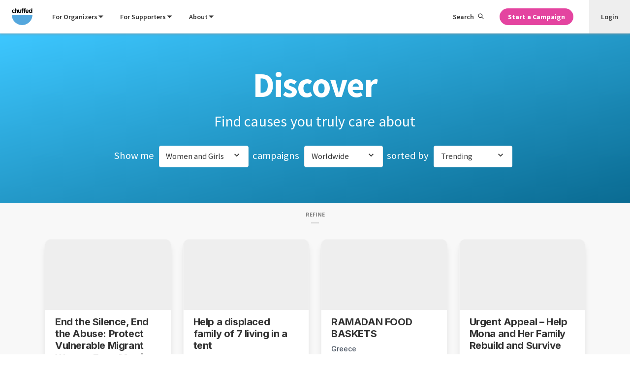

--- FILE ---
content_type: text/html; charset=UTF-8
request_url: https://chuffed.org/discover?categories%5B%5D=Women+and+Girls
body_size: 14789
content:
<!doctype html>
<html lang="en" prefix="og: http://ogp.me/ns#">
    <head>
    <meta charset="utf-8">
    <meta http-equiv="x-ua-compatible" content="ie=edge">
    <meta name="viewport" content="width=device-width, initial-scale=1, maximum-scale=1">
    <link rel="apple-touch-icon" sizes="180x180" href="https://d1ueir2rcqs7wj.cloudfront.net/releases/0c52f405e9cb659a1a8a927a55f0b0b246184518/images/favicon/apple-touch-icon.png">
    <link rel="icon" type="image/png" sizes="32x32" href="https://d1ueir2rcqs7wj.cloudfront.net/releases/0c52f405e9cb659a1a8a927a55f0b0b246184518/images/favicon/favicon-32x32.png">
    <link rel="icon" type="image/png" sizes="16x16" href="https://d1ueir2rcqs7wj.cloudfront.net/releases/0c52f405e9cb659a1a8a927a55f0b0b246184518/images/favicon/favicon-16x16.png">
    <link rel="manifest" href="https://d1ueir2rcqs7wj.cloudfront.net/releases/0c52f405e9cb659a1a8a927a55f0b0b246184518/images/favicon/manifest.json">
    <link rel="mask-icon" href="https://d1ueir2rcqs7wj.cloudfront.net/releases/0c52f405e9cb659a1a8a927a55f0b0b246184518/images/favicon/safari-pinned-tab.svg" color="#1fa8df">
    <link rel="shortcut icon" href="https://d1ueir2rcqs7wj.cloudfront.net/releases/0c52f405e9cb659a1a8a927a55f0b0b246184518/images/favicon/favicon.ico">
    <meta name="msapplication-config" content="https://d1ueir2rcqs7wj.cloudfront.net/releases/0c52f405e9cb659a1a8a927a55f0b0b246184518/images/favicon/browserconfig.xml">
    <meta name="theme-color" content="#ffffff">
                <title>Support Women and Girls crowdfunding projects on Chuffed.org</title>
        <meta name="description" content="">
        <meta name="og:title" content="">
        <meta name="og:description" content="">
    
    <meta name="og:site_name" content="Chuffed">
    <meta name="og:url" content="https://chuffed.org/discover?categories%5B0%5D=Women%20and%20Girls ">
    <meta name="og:type" content="website">
    <meta name="og:image" content="https://d1ueir2rcqs7wj.cloudfront.net/releases/0c52f405e9cb659a1a8a927a55f0b0b246184518/images/press/Chuffed_Logo_350px_blue.png">
        <link href="https://d1ueir2rcqs7wj.cloudfront.net/releases/0c52f405e9cb659a1a8a927a55f0b0b246184518/css/content.css" rel='stylesheet' type='text/css'>

    <link href="//fonts.googleapis.com/css?family=Open+Sans:400,500,700" rel="stylesheet" type="text/css">
<link href="//fonts.googleapis.com/css?family=Source+Sans+Pro:200,300,400,600,700,900" rel="stylesheet" type="text/css">
    <link href="https://d1ueir2rcqs7wj.cloudfront.net/releases/0c52f405e9cb659a1a8a927a55f0b0b246184518/css/instantsearch.css" rel='stylesheet' type='text/css'>
    
    <!-- Header analytics that are required on every page on the site.-->
    <script defer type="text/javascript" data-cookieyes="cookieyes-analytics">
    !function(){var analytics=window.analytics=window.analytics||[];if(!analytics.initialize)if(analytics.invoked)window.console&&console.error&&console.error("Segment snippet included twice.");else{analytics.invoked=!0;analytics.methods=["trackSubmit","trackClick","trackLink","trackForm","pageview","identify","reset","group","track","ready","alias","page","once","off","on"];analytics.factory=function(t){return function(){var e=Array.prototype.slice.call(arguments);e.unshift(t);analytics.push(e);return analytics}};for(var t=0;t<analytics.methods.length;t++){var e=analytics.methods[t];analytics[e]=analytics.factory(e)}analytics.load=function(t){var e=document.createElement("script");e.type="text/javascript";e.async=!0;e.src=("https:"===document.location.protocol?"https://":"http://")+"cdn.segment.com/analytics.js/v1/"+t+"/analytics.min.js";var n=document.getElementsByTagName("script")[0];n.parentNode.insertBefore(e,n)};analytics.SNIPPET_VERSION="3.1.0";
        analytics.load("ajD7X8As1BWU6GhgsQAcfD8tSf4gZyEQ");
        analytics.page();

        analytics.ready(function(){
            var mixpanelId = mixpanel.get_distinct_id();
            var element = document.querySelector(".mixpanel_id");
            if (element) {
                element.setAttribute("value", mixpanelId);
            }
        });
    }}();
</script>
    <!-- End header analytics -->

    <!-- Start cookie consent banner -->
    <script id="cookieyes" type="text/javascript" src="https://cdn-cookieyes.com/client_data/2d1afbc2850a1a754bd25117/script.js"></script>
    <!-- End cookie banner -->
</head>
    <body class="flex flex-col min-h-screen items-stretch">
        
        <!-- Google Tag Manager -->
<noscript><iframe src="//www.googletagmanager.com/ns.html?id=GTM-W4K44X"
                  height="0" width="0" style="display:none;visibility:hidden"></iframe></noscript>
<script defer data-cookieyes="cookieyes-analytics">(function(w,d,s,l,i){w[l]=w[l]||[];w[l].push({'gtm.start':
            new Date().getTime(),event:'gtm.js'});var f=d.getElementsByTagName(s)[0],
            j=d.createElement(s),dl=l!='dataLayer'?'&l='+l:'';j.async=true;j.src=
            '//www.googletagmanager.com/gtm.js?id='+i+dl;f.parentNode.insertBefore(j,f);
    })(window,document,'script','dataLayer','GTM-W4K44X');</script>
<!-- End Google Tag Manager -->

        <div class="header">
    <div class="header__positioning --fixed" id="js-nav-root">
        <div class="header__container">
            <div class="header__section --has-items">
                <a class="header__logo-link" href="/">
                    <svg class="header__svg-logo" xmlns="http://www.w3.org/2000/svg" viewBox="0 0 162.52 131.78667"
                        height="131.787" width="162.52">
                        <path
                            d="M.234 22.756v-.095c0-7.268 5.56-13.254 13.352-13.254 4.8 0 7.79 1.615 10.166 4.276l-4.418 4.75c-1.616-1.71-3.23-2.8-5.796-2.8-3.61 0-6.176 3.182-6.176 6.936v.095c0 3.897 2.518 7.03 6.463 7.03 2.42 0 4.085-1.044 5.843-2.706l4.228 4.276c-2.472 2.708-5.322 4.656-10.404 4.656-7.65 0-13.258-5.892-13.258-13.162M24.797.663h7.22v12.83c1.665-2.14 3.8-4.087 7.46-4.087 5.464 0 8.646 3.61 8.646 9.455v16.486h-7.22V21.14c0-3.42-1.616-5.18-4.37-5.18-2.757 0-4.515 1.76-4.515 5.18v14.206h-7.22V.663M50.404 26.367V9.88h7.22v14.207c0 3.42 1.616 5.178 4.373 5.178 2.754 0 4.51-1.757 4.51-5.178V9.88h7.224v25.466H66.51v-3.61c-1.663 2.138-3.8 4.086-7.46 4.086-5.463 0-8.644-3.61-8.644-9.454M78.576 16.056H75.58v-5.938h2.996V8.502c0-2.802.712-4.845 2.042-6.175C81.948.995 83.898.33 86.46.33c2.282 0 3.804.286 5.134.714V7.03c-1.047-.38-2.044-.617-3.277-.617-1.666 0-2.614.854-2.614 2.755v.998h5.844v5.89h-5.75v19.29h-7.22v-19.29M96.08 16.056h-2.994v-5.938h2.993V8.502c0-2.802.713-4.845 2.044-6.175C99.454.995 101.4.33 103.968.33c2.28 0 3.8.286 5.133.714V7.03c-1.046-.38-2.044-.617-3.28-.617-1.662 0-2.613.854-2.613 2.755v.998h5.844v5.89h-5.747v19.29H96.08v-19.29">
                        </path>
                        <path
                            d="M125.44 20.618c-.425-3.232-2.327-5.417-5.368-5.417-2.993 0-4.94 2.14-5.51 5.418zm-17.957 2.137v-.095c0-7.27 5.177-13.255 12.588-13.255 8.505 0 12.402 6.604 12.402 13.827 0 .568-.047 1.234-.097 1.9h-17.72c.713 3.277 2.993 4.987 6.224 4.987 2.423 0 4.18-.76 6.176-2.612l4.133 3.656c-2.375 2.947-5.8 4.752-10.405 4.752-7.653 0-13.303-5.368-13.303-13.16M153.47 22.66v-.094c0-4.23-2.804-7.032-6.176-7.032-3.373 0-6.224 2.756-6.224 7.032v.095c0 4.23 2.852 7.032 6.224 7.032 3.372 0 6.177-2.802 6.177-7.03zm-19.62 0v-.094c0-8.505 5.555-13.16 11.59-13.16 3.85 0 6.224 1.756 7.934 3.8V.66h7.223v34.683h-7.223v-3.657c-1.757 2.375-4.18 4.133-7.933 4.133-5.937 0-11.59-4.656-11.59-13.16">
                        </path>
                        <path
                            d="M162.118 50.73c0 44.767-36.292 81.057-81.058 81.057C36.292 131.787 0 95.497 0 50.73h162.118"
                            fill="#54A7DD"></path>
                    </svg>
                </a>
            </div>
            <div class="header__section --has-items --grows-desktop">
                <div class="header__search-mobile">
                    <label class="search-toggle" for="search-toggle-checkbox"><svg class="icon" fill="currentColor"
                            height="1em" preserveAspectRatio="xMidYMid meet" viewBox="0 0 32 32" width="1em"
                            aria-hidden="true">
                            <path
                                d="M20.615 19.672c1.598-1.822 2.492-4.15 2.492-6.618C23.107 7.51 18.597 3 13.053 3S3 7.51 3 13.054c0 5.544 4.51 10.054 10.053 10.054 2.46 0 4.78-.895 6.607-2.493l.55-.48.404-.463zm-7.56 5.436C6.404 25.108 1 19.703 1 13.054S6.405 1 13.054 1s12.054 5.405 12.054 12.054c0 2.637-.854 5.146-2.397 7.206l7.78 7.78c.68.678.68 1.772 0 2.45s-1.77.68-2.45 0l-7.79-7.78c-2.062 1.542-4.565 2.396-7.196 2.396zm0-22.634c5.85 0 10.58 4.728 10.58 10.58s-4.73 10.58-10.58 10.58-10.58-4.728-10.58-10.58S7.2 2.474 13.054 2.474zm0 2c-4.748 0-8.58 3.833-8.58 8.58s3.832 8.58 8.58 8.58 8.58-3.833 8.58-8.58-3.834-8.58-8.58-8.58z">
                            </path>
                        </svg></label>
                </div>
                <div class="navigation">
                    <input type="checkbox" class="navigation__checkbox" id="navigation-checkbox" autocomplete="off"
                        value="on">
                    <div class="navigation__overlay">
                        <label class="navigation__overlay-toggle" for="navigation-checkbox"><span
                                class="navigation__overlay-toggle-text">Close Menu</span></label>
                    </div>
                    <label class="navigation__toggle" for="navigation-checkbox"><span
                            class="navigation__toggle-icon"></span>
                        <div class="navigation__toggle-caption"><span
                                class="navigation__toggle-text --open">Menu</span><span
                                class="navigation__toggle-text --close">Close</span></div>
                    </label>
                    <div class="navigation__items">
                        <div class="navigation__primary">
                            <ul class="navigation__list">
                                <li class="navigation__list-item --mobile-only"><a class="navigation__item-link"
                                        href="/">Home</a></li>
                                <li class="navigation__list-item"><a class="navigation__item-link"
                                        href="#">For Organizers <svg class="icon"
                                            fill="currentColor" height="1em" preserveAspectRatio="xMidYMid meet"
                                            viewBox="0 0 32 32" width="1em" aria-hidden="true">
                                            <path
                                                fill="currentColor"
                                                d="M4 10l12 12 12-12z"
                                            /></svg></a></li>
                                <li class="navigation__list-item"><a class="navigation__item-link"
                                        href="#">For Supporters <svg class="icon"
                                            fill="currentColor" height="1em" preserveAspectRatio="xMidYMid meet"
                                            viewBox="0 0 32 32" width="1em" aria-hidden="true">
                                            <path
                                                fill="currentColor"
                                                d="M4 10l12 12 12-12z"
                                            /></svg></a></li>
                                <li class="navigation__list-item"><a class="navigation__item-link"
                                        href="#">About <svg class="icon"
                                            fill="currentColor" height="1em" preserveAspectRatio="xMidYMid meet"
                                            viewBox="0 0 32 32" width="1em" aria-hidden="true">
                                            <path
                                                fill="currentColor"
                                                d="M4 10l12 12 12-12z"
                                            /></svg></a></li>
                                <li class="navigation__list-item --mobile-only">
                                    <a class="navigation__item-link" href="/features/feature-overview">Features</a>
                                </li>
                                <li class="navigation__list-item --mobile-only"><a class="navigation__item-link"
                                        href="/pricing">Pricing</a></li>
                                <li class="navigation__list-item --mobile-only"><a class="navigation__item-link"
                                        href="https://chuffed.org/onboarding">Get Funding</a></li>
                                <li class="navigation__list-item --mobile-only">
                                    <a class="navigation__item-link" href="/login"><span
                                            class="navigation__item-icon"><svg width="12" height="15"
                                                xmlns="http://www.w3.org/2000/svg">
                                                <g fill-rule="nonzero">
                                                    <path
                                                        d="M6.5 7C8.435 7 10 5.435 10 3.5S8.435 0 6.5 0 3 1.565 3 3.5 4.565 7 6.5 7zm0-5.765c1.256 0 2.265 1.01 2.265 2.265 0 1.256-1.01 2.265-2.265 2.265-1.256 0-2.265-1.01-2.265-2.265 0-1.256 1.01-2.265 2.265-2.265zM1.052 15h9.917c.278 0 .556-.127.75-.318.192-.212.3-.488.277-.785C11.762 10.545 9.19 8 6 8 2.81 8 .238 10.524.003 13.897c-.022.297.085.573.278.785.215.212.494.318.772.318zm4.97-5.727c2.42 0 4.412 1.888 4.69 4.454h-9.38c.277-2.545 2.27-4.454 4.69-4.454z" />
                                                </g>
                                            </svg></span>Login</a>
                                </li>
                                <li class="navigation__list-item --mobile-only"><a class="navigation__item-link"
                                        href="https://docs.chuffed.org">Support</a></li>
                            </ul>
                        </div>
                        <div class="navigation__secondary">
                            <ul class="navigation__list">
                                <li class="navigation__list-item --desktop-only"><label
                                    class="navigation__item-link --search"
                                    for="search-toggle-checkbox">Search <svg class="icon"
                                        fill="currentColor" height="1em" preserveAspectRatio="xMidYMid meet"
                                        viewBox="0 0 32 32" width="1em" aria-hidden="true">
                                        <path
                                            d="M20.615 19.672c1.598-1.822 2.492-4.15 2.492-6.618C23.107 7.51 18.597 3 13.053 3S3 7.51 3 13.054c0 5.544 4.51 10.054 10.053 10.054 2.46 0 4.78-.895 6.607-2.493l.55-.48.404-.463zm-7.56 5.436C6.404 25.108 1 19.703 1 13.054S6.405 1 13.054 1s12.054 5.405 12.054 12.054c0 2.637-.854 5.146-2.397 7.206l7.78 7.78c.68.678.68 1.772 0 2.45s-1.77.68-2.45 0l-7.79-7.78c-2.062 1.542-4.565 2.396-7.196 2.396zm0-22.634c5.85 0 10.58 4.728 10.58 10.58s-4.73 10.58-10.58 10.58-10.58-4.728-10.58-10.58S7.2 2.474 13.054 2.474zm0 2c-4.748 0-8.58 3.833-8.58 8.58s3.832 8.58 8.58 8.58 8.58-3.833 8.58-8.58-3.834-8.58-8.58-8.58z">
                                        </path>
                                    </svg></label></li>
                                <li class="navigation__list-item --editor-hide" id="js-nav-get-started">
                                    <a href="https://chuffed.org/onboarding"
                                        class="link-button --bold --primary --small">Start a Campaign</a>
                                </li>
                                <li class="navigation__list-item --user-nav-item">
                                    <a class="navigation__item-link" href="/login">Login</a>
                                </li>
                            </ul>
                        </div>
                    </div>
                </div>
            </div>
        </div>
        <div id="js-instantsearch-root"></div>
    </div>
</div>

        
        <main class="main flex flex-col flex-grow items-stretch">
                <script>
        window.Chuffed = window.Chuffed || {};
        window.Chuffed.campaigns = {"data":[{"id":160039,"url":"https:\/\/chuffed.org\/project\/onspecpodcast","title":"End the Silence, End the Abuse: Protect Vulnerable Migrant Women From Men in Power","location":"United States","description":"<h3>If you have ever felt helpless about the state of the world, this is your chance to support vulnerable women who are fighting back against their abusers.<\/h3>\n<p>&nbsp;<\/p>\n<p>This story came to us when a whistleblower contacted us in secret to share CCTV footage of an immigration guard in uniform inside a deportation center.<\/p>\n<p>He&rsquo;s talking to a migrant woman &ndash; she argues with him, then stands still. The agent shoves her into a corner against the wall and sexually abuses her, knowing there&rsquo;s a camera filming the abuse. The man was arrested and released after just one month in prison. We&rsquo;ll tell you which country once we&rsquo;re done with the investigation.<\/p>\n<p>We wondered how many more men were sexually abusing migrant women behind closed doors.<\/p>\n<p>What we found isn&rsquo;t shocking but enraging.<\/p>\n<p>At On Spec Podcast, our global team of award-winning investigative reporters is producing a podcast series documenting Soraya&rsquo;s courageous fight for justice and to make sure voices like hers are heard. We are in the field right now &mdash; collecting audio testimonials, meeting with survivors, gathering court documents, and videos. We&rsquo;ve identified dozens of migrant women, fleeing from conflict, persecution and poverty &ndash; many of them vulnerable single mothers who admit to being abused by immigration agents.&nbsp;&nbsp;<\/p>\n<p>The agents promised to give the women legal residency in return for sexual acts. These women felt they could not say no because they could be deported. There is a culture of permissiveness and impunity for these men. Few are being held accountable.<\/p>\n<p>It&rsquo;s not just individual men &ndash; institutions are complicit, from non-profit organizations tasked to help migrants to the government that turns a blind eye &ndash; as long as nobody rocks the boat.&nbsp;<\/p>\n<p>Many women who complained through official channels have been ignored or silenced. But some women are rocking the boat. They are gathering evidence and talking to us. One woman, a mother fleeing her abusive husband back in her home country, has decided to fight back regardless of the consequences. Soraya* is putting her freedom on the line to bring her story, and that of thousands of women like her, to the world.&nbsp;<\/p>\n<p>The EU spends billions of euros funding migration management in this country. So does the complicity go all the way to the top? Is it more than abuse? Is it sex trafficking? We need funding to investigate these questions so that the EU and the officials of this country are pressured into better safeguards for migrants and justice for the survivors.<\/p>\n<p>* Soraya is a pseudonym to protect her identity.<\/p>\n<p>&nbsp;<\/p>\n<h3>Every donation to this campaign tells a vulnerable migrant woman that she is not alone and that we are watching and demanding accountability. Every donation tells men in power that women will not be silenced.<\/h3>\n<p>&nbsp;<\/p>\n<p>We are in a special moment when the public has zero tolerance for sexual abuse of girls and women. From the Epstein files in the U.S. to the Giselle Pelicot case in France, people are showing their disgust with sexual abuse and want the perpetrators punished. We want to give you the opportunity to join us in holding abusers accountable.<\/p>\n<p>Check out previous seasons of On Spec here: https:\/\/www.onspecpodcast.com\/<\/p>\n<p>&nbsp;<\/p>\n<h3>What your donations will fund:<\/h3>\n<p>A five to six episode podcast investigating the circumstances, power structures, people, and places that make up Soraya&rsquo;s journey and her fight for justice. This is the first step in holding the powerful accountable, and we believe that we can have a real impact after this investigation is published.<\/p>\n<p>Check out previous seasons of On Spec here: https:\/\/www.onspecpodcast.com\/<\/p>\n<ul>\n<li>\n<p>$5 will buy us a public transportation stipend for the day<\/p>\n<\/li>\n<li>\n<p>$10 will buy lunch for one team member<\/p>\n<\/li>\n<li>\n<p>$25 will buy a local train ticket to another city<\/p>\n<\/li>\n<li>\n<p>$50 will buy a plane ticket to another city<\/p>\n<\/li>\n<li>\n<p>$100 will support half a day for the translator<\/p>\n<\/li>\n<li>\n<p>$200 will support a full day for our legal consultant<\/p>\n<\/li>\n<li>\n<p>$500 covers five nights of lodging for two team members<\/p>\n<\/li>\n<li>\n<p>$1,000 covers one-third of the script editor's fees<\/p>\n<\/li>\n<\/ul>\n<h3>What we can offer as thanks after the fundraiser ends:<\/h3>\n<ul>\n<li dir=\"auto\">\n<p>$25 to $100: You'll receive a set of family recipes from our multicultural team in a digital card format to your email.<\/p>\n<\/li>\n<li dir=\"auto\">\n<p>$100 to $300: You will receive the above, and our team will deliver a one hour online lesson on any aspect of podcasting, scripting and audio editing, and language lessons in Farsi\/Dari, and Urdu. We are also happy to offer informal mentoring sessions around freelancing, photography, investigative journalism, fundraising and grant-writing.<\/p>\n<\/li>\n<li dir=\"auto\">\n<p>$300 and above: You will receive the above and credit on our website and episode notes.<\/p>\n<\/li>\n<li dir=\"auto\">\n<p>$1000 and above: You will recieve the above, and a shout out at the end of an episode for your support. You will also be invited to join an On Spec Podcast team call to see how it works behind the scenes.<\/p>\n<\/li>\n<\/ul>","image":"https:\/\/d1c7drk47yg0al.cloudfront.net\/images\/msR1fKwkTpi2EMH4UHyY_chuffedbanner.png","campaignmanagerPicture":"https:\/\/prod-chuffedcontent.s3.amazonaws.com\/images\/8FS06QQ5GA5PYGol0LQm_lak8klpras2aepnurdtr_hg-onspeclogo_final-06.png","moneyRaised":29267,"target":40000,"currencySymbol":"$","currency":"USD","fractionalPart":".00","timeLeftInWords":"11 hours to go","focus":"Women and Girls","focusClass":"","status":"live","isActive":true,"isInfinity":true,"country":"United States"},{"id":164579,"url":"https:\/\/chuffed.org\/project\/164579-basam-and-her-5-children-from-gaza","title":"Help a displaced family of 7 living in a tent","location":"Italy","description":"<p>In the heart of Gaza, where hope often feels like a distant dream, lives a friend who is battling against unimaginable circumstances. Her family has been left with nothing more than leaky tents to call home. The unrest and occupation have turned daily life into a struggle for survival, making even the most basic needs a luxury.We're reaching out to compassionate souls around the world to help brighten their bleak reality. Your support could provide shelter, sustain their spirit, and fill their plates with nutritious meals. When you donate, you&rsquo;re not just giving money; you&rsquo;re offering hope, dignity, and a lifeline to a mother desperate to provide for her children.Every dollar counts. Your contribution will be directed towards ensuring this family can enjoy warm meals and shelter where laughter can dare to come amidst trying times. Please, open your heart and join us in this mission of mercy. If you're unable to donate, sharing this message can also make waves of change.Act now to share hope and make a profound impact. Thank you for your compassion.<\/p>","image":"https:\/\/d1c7drk47yg0al.cloudfront.net\/assets\/EHJZJQ1ZBDU1RcYIevTIZOCc0XhgB2rC2pKJsull.jpg","campaignmanagerPicture":"https:\/\/d1ueir2rcqs7wj.cloudfront.net\/releases\/0c52f405e9cb659a1a8a927a55f0b0b246184518\/images\/fadelogo.png","moneyRaised":3560,"target":10000,"currencySymbol":"\u20ac","currency":"EUR","fractionalPart":",00","timeLeftInWords":"6 months to go","focus":"Women and Girls","focusClass":"","status":"live","isActive":true,"isInfinity":true,"country":"Italy"},{"id":166886,"url":"https:\/\/chuffed.org\/project\/166886-ramadan-food-baskets","title":"RAMADAN FOOD BASKETS","location":"Greece","description":"<p>Ramadan Food Baskets In Kutum, Sudan - In the last few months, thousands of families fled violence in El Fasher, arriving in towns like Kutum with almost nothing. They&rsquo;re living in extremely harsh conditions witout steady access to food, water, or income &mdash; yet you can bet these faith-strong communities will observe Ramadan this month.<br>We are distributing food baskets to over 20,000 families in Kutum (hence the LARGE target amount),<br>providing the essentials they need to break their fast with dignity.<\/p>\n<p>Essentials for a family:<br>-flour<br>-sugar<br>-cooking oil<br>-onions<br>-spices<br>-dried meat<br>-powdered juice<\/p>\n<p>Depending on how much you can give, heres how you can sponsor a basket:<\/p>\n<p>1 week: $43<br>15 days: $86<br>Full month: $124<\/p>\n<p>Each basket goes directly to families who escaped violence and need support this Ramadan.<br>These baskets arent just food, they have the oppurtunity to be hope and relief for families navigating unimaginable challenges.<\/p>\n<p>Sponsor a food basket and bring comfort to a Sudanese family this sacred month.<\/p>\n<p>Let&rsquo;s Have Hope is a nonprofit started in El Fasher, Sudan,<br>based in Greece,<br>providing relief and development support to displaced communities.<br>For more information:<br>lhavehope.com<br>and follow us on using at lets.havehope<\/p>","image":"https:\/\/d1c7drk47yg0al.cloudfront.net\/assets\/iRaY4d8HDKa0NwxhI0cYPmI0xu3W7EKVLbbT5L69.jpg","campaignmanagerPicture":"https:\/\/d1ueir2rcqs7wj.cloudfront.net\/releases\/0c52f405e9cb659a1a8a927a55f0b0b246184518\/images\/fadelogo.png","moneyRaised":1367,"target":100000,"currencySymbol":"\u20ac","currency":"EUR","fractionalPart":".00","timeLeftInWords":"No end date","focus":"Women and Girls","focusClass":"","status":"live","isActive":true,"isInfinity":false,"country":"Greece"},{"id":166743,"url":"https:\/\/chuffed.org\/project\/166743-urgent-appeal-help-mona-and-her-family-rebuild-and-survive","title":"Urgent Appeal \u2013 Help Mona and Her Family Rebuild and Survive","location":"Ireland","description":"<p>This campaign is to support a young Palestinian woman named Mona Ramadan, along with her surviving family members. My name is Rosie O'Regan and I met Mona via her Substack account where she writes heartfelt essays about her experiences and shares beautifully crafted Arabic lessons. I admire her spirit greatly, her ability to share and give through words, despite the overwhelming hardships she faces. My heart has been enriched by her writing, and I very much want to help her. I invite you to join me. Together we can make a real difference.<\/p>\n<p>Mona is a resilient and dedicated 27-year-old, fluent in Arabic, English, and French, with a degree in English and French Literature from Al Azhar University in Gaza. Mona, along with her family, has endured extraordinary hardships due to the ongoing crisis in Gaza.&nbsp;<\/p>\n<p>Mona&rsquo;s losses are extreme, she lost her beloved father and brother in the war. Their home, once filled with warmth and joy, was also tragically lost along with their belongings and sources of income. Currently displaced and separated across multiple locations, Mona&rsquo;s family struggles daily with scarce resources, extreme prices, and the absence of income. They face continuous uncertainty and severe challenges in securing basic necessities. &nbsp;<br>&nbsp;<br><strong>Why Your Help Matters&nbsp;<\/strong><br>Your generosity will help Mona and her family:&nbsp;<br>* Secure Safe and Stable Housing:&nbsp;<br>* Immediate temporary accommodations and rent for long-term housing to provide stability.&nbsp;<br>* Cover Essential Living Costs:&nbsp;<br>* Necessities such as food, clothing, and healthcare.&nbsp;<br>* Rebuild a Comfortable Home:&nbsp;<br>* Furniture and essential household items to establish a safe and livable environment.&nbsp;<br>* Empowerment through Education and Employment:&nbsp;<br>* Essential technology (laptops and phones) to pursue employment and educational opportunities.&nbsp;<br>&nbsp;<br><strong>Mona&rsquo;s Vision and Goals&nbsp;<\/strong><br>Despite everything, Mona remains determined and hopeful. With her linguistic talents and educational background, she aspires to build a career, provide for her family, and especially to ensure that she and her sister can continue their education.&nbsp;<br>&nbsp;<br><strong>Summary of Mona&rsquo;s Suffering and Hardship&nbsp;<\/strong><br>Mona has endured severe trauma, including the tragic loss of her father and brother, displacement from her home, and the relentless daily struggle for survival amidst ongoing war. She has faced constant threats to her safety, extreme living conditions, lack of essential resources, and profound emotional distress. Mona&rsquo;s family had to endure starvation, and the fear of losing more family members. They have been counting the days until this misery ends. Now that the war has ended, they are facing another crisis, that of rebuilding during their harshest winter yet.&nbsp;<\/p>\n<p>Mona and her family are currently surviving in a room on a rooftop that is not doing much to keep them warm. Despite all she has been through with her family, and the responsibility she has been carrying, Mona aspires and aims to pursue a master's degree and to fulfil her dreams, but first she needs to ensure her family&rsquo;s survival. Your support can make a critical difference in helping Mona and her family overcome the challenges to regain their dignity and strength.&nbsp;<br>&nbsp;<br><strong>Your Role in Changing Lives&nbsp;<\/strong><br>Your contribution, regardless of size, directly impacts Mona and her family&rsquo;s journey toward healing, stability, and empowerment. In a time when they face extraordinary adversity, your support can offer a beacon of hope.<\/p>\n<p>Please consider donating today and sharing this appeal widely. Together, we can help Mona and her family rise from tragedy and begin a new chapter of resilience and hope.&nbsp;<br>Thank you deeply for your compassion and generosity.&nbsp;<\/p>\n<p><br>With sincere gratitude,&nbsp;<\/p>\n<p>Rosie Regan on behalf of Mona Ramadan<\/p>\n<p>&nbsp;<\/p>\n<p>P.S: I would also like to thank my friend Aoife Desmond for helping me set up a secure, allocated bank account to receive donations for Mona.<\/p>\n<p>&nbsp;<\/p>\n<p>&nbsp;<\/p>\n<p>&nbsp;<\/p>","image":"https:\/\/d1c7drk47yg0al.cloudfront.net\/assets\/sLKD58Q9J0eMy7kWBmL152OalTK8JkQMkFdYgJ0j.jpg","campaignmanagerPicture":"https:\/\/prod-chuffedcontent.s3.amazonaws.com\/images\/KrXxI3wnSAehlx5y6oGr_lhbl4pgfsrilese6s7pb_meimagechuffedcampaign.jpg","moneyRaised":464,"target":15000,"currencySymbol":"\u20ac","currency":"EUR","fractionalPart":".00","timeLeftInWords":"No end date","focus":"Women and Girls","focusClass":"","status":"live","isActive":true,"isInfinity":false,"country":"Ireland"},{"id":149336,"url":"https:\/\/chuffed.org\/project\/149336-help-anfal-complete-her-studies-and-support-her-family","title":"Help Anfal complete her college studies and support her family","location":"United States","description":"<p>I am Anfal from Gaza, a girl in her twenties, but in the war we have become old men. I am an ambitious girl who strives hard to achieve the dreams she has always dreamed of, but the war has unfortunately destroyed all these dreams due to displacement, starvation, oppression and injustice. Please help me achieve these dreams. Perhaps a simple donation will fulfill these dreams and I will reach what I want.<\/p>\n<p>&nbsp;<\/p>\n<p>My family and me are displaced in a tent, suffering from hunger and siege. Please help us get out of this hell. My family faces the risk of death and hunger every day, and my brother is sick with blood and tumors and needs urgent treatment and care. He faces the risk of death every day. Please, please save our lives with your simple donation. Please, we trust your humanity. I also have many dreams, including completing my studies, but I cannot due to the lack of means<\/p>\n<p>&nbsp;<\/p>\n<p>&nbsp;<\/p>\n<p>&nbsp;<\/p>\n<p>Anfal would like to complete her studies in Digital Media, however she doesn't have all the tuition fees, a good phone, or laptop.<\/p>\n<p>&nbsp;<\/p>\n<p>&nbsp;<\/p>\n<p>&nbsp;<\/p>\n<p>Any support is greatly appreciated for Anfal and her family \ud83e\udd0d<\/p>","image":"https:\/\/d1c7drk47yg0al.cloudfront.net\/assets\/S6MPBbvxPuAgaOlcI6MIlvBPGY5uDfE3PrLNGB3t.jpg","campaignmanagerPicture":"https:\/\/d1ueir2rcqs7wj.cloudfront.net\/releases\/0c52f405e9cb659a1a8a927a55f0b0b246184518\/images\/fadelogo.png","moneyRaised":5185,"target":20000,"currencySymbol":"$","currency":"USD","fractionalPart":".00","timeLeftInWords":"No end date","focus":"Women and Girls","focusClass":"","status":"live","isActive":true,"isInfinity":false,"country":"United States"},{"id":154394,"url":"https:\/\/chuffed.org\/project\/154394-support-tasneem-and-her-family","title":"Support Tasneem and her family","location":"United States","description":"<p>My name is Kat, and I am helping raise funds to support my friend, Tasneem:<\/p>\n<p>&nbsp;<\/p>\n<p>\"My name is Tasneem, and I am a mother of four children: Nour (13 years old), Yousef (10 years old), Reem (6 years old), and Raghad (2 years old). We were a simple family, living a life full of love despite its difficulties. But the war took everything from us.<\/p>\n<p>We lost my husband, our father and support. He was martyred four months ago. Since that day, our lives have changed completely. We are left alone, homeless, and without a source of income. We are trying to start over, but the road is very difficult.&nbsp;My children need education, food, and safety, and I am trying my best to provide them with the simplest things possible, but circumstances are too strong for me.<\/p>\n<p>I write these words with a heart full of hope that a hand of mercy and support will reach out to us. Every support, no matter how small, restores a part of the life we lost and helps me educate my children for a better future.<\/p>\n<p>&nbsp;Help us start over, for Nour, Youssef, Reem, and Raghad\"<\/p>","image":"https:\/\/d1c7drk47yg0al.cloudfront.net\/images\/Q9Jk04T1S3SvR2PCSU0B_tasneem4.jpg","campaignmanagerPicture":"https:\/\/d1ueir2rcqs7wj.cloudfront.net\/releases\/0c52f405e9cb659a1a8a927a55f0b0b246184518\/images\/fadelogo.png","moneyRaised":2382,"target":20000,"currencySymbol":"$","currency":"USD","fractionalPart":".00","timeLeftInWords":"No end date","focus":"Women and Girls","focusClass":"","status":"live","isActive":true,"isInfinity":false,"country":"United States"},{"id":145850,"url":"https:\/\/chuffed.org\/project\/125267i","title":"Support Sanaa and Her Family to Survive in Gaza","location":"United Kingdom","description":"<p class=\"p1\">Have you ever watched your life fall apart &mdash; piece by piece &mdash; and been completely powerless to stop it?<\/p>\n<p class=\"p1\">My name is Sanaa, a displaced girl from Gaza, and I never imagined I&rsquo;d be sharing my family&rsquo;s story like this. But when your world is reduced to a tent and survival becomes your only goal, you start hoping that maybe, someone out there will listen.<\/p>\n<p class=\"p1\">We&rsquo;ve been living through a brutal war for nearly two years now. My family has been displaced more than 13 times. We&rsquo;ve lost our home, our safety, and any sense of normal life. Today, we live in a tent &mdash; a thin sheet between us and the sky, with no electricity, no clean water, and barely any food.<\/p>\n<p class=\"p1\">Everything is expensive beyond reason. A few vegetables or a sack of flour costs more than we can afford. Medicine? Out of reach. Clean water? Scarce. We&rsquo;re not living &mdash; we&rsquo;re just surviving.<\/p>\n<p class=\"p1\">This is why I&rsquo;m asking for your help. Your donation can feed us, treat us, and maybe even save us. It&rsquo;s not just money &mdash; it&rsquo;s hope. It&rsquo;s a lifeline.<\/p>\n<p class=\"p1\">Please, help us take one step closer to safety.&nbsp;<\/p>\n<p class=\"p1\">From the bottom of my heart &mdash; please don&rsquo;t look away.<\/p>\n<p class=\"p1\">Your support can change our lives, offering us a glimmer of hope in this dark time \ud83e\udd79\ud83d\udc99<\/p>","image":"https:\/\/d1c7drk47yg0al.cloudfront.net\/images\/80nlDCShRQCAyQ1gPE3l_1000019955.jpg","campaignmanagerPicture":"https:\/\/d1ueir2rcqs7wj.cloudfront.net\/releases\/0c52f405e9cb659a1a8a927a55f0b0b246184518\/images\/fadelogo.png","moneyRaised":12928,"target":20000,"currencySymbol":"\u00a3","currency":"GBP","fractionalPart":".00","timeLeftInWords":"No end date","focus":"Women and Girls","focusClass":"","status":"live","isActive":true,"isInfinity":true,"country":"United Kingdom"},{"id":156348,"url":"https:\/\/chuffed.org\/project\/156348-help-baby-aisha-and-her-family-in-gaza","title":"Help Baby Aisha and her family in Gaza","location":"United States","description":"<p>Hello,<\/p>\n<p>My name is Ines Malti from the United States, and I am fundraising on behalf of my friend Fatima and her infant daughter, Aisha, who was born during the war on Gaza.<\/p>\n<p>Fatima is 31 years old and struggled for six years to get pregnant, and she even tried multiple IVF treatments that failed. Then, during the war, she was presented with a gift from God, a precious daughter named Aisha.<\/p>\n<p>Unfortunately, the humanitarian conditions are not suited to raising a child. The cost of one package of Pampers diapers is nearly $70 and the cost of milk, vegetables, meat, and drinking water, are also incredibly high. In Fatima's words, all she wishes for is for her daughter \"to grow up in a life of safety without fear of the next massacre and to have the security of nutrition and health for her child.\" Aisha also has anemia, so she is especially in need of foods that are high in iron, such as leafy green vegetables and eggs. Fatima is living from one small donation to the next. She cannot even afford to feed her only daughter, the apple of her eye.<\/p>\n<p>Fatima's home was destroyed in a bombing early in the war, and she is now displaced with her family in Khan Yunis, living in cramped and unsanitary conditions in a small tent.<\/p>\n<p>Anything you can do for Fatima and her daughter Aisha will be greatly appreciated. Fatima does not have regular internet access, so she is unable to regularly reach out for support.<\/p>\n<p>Thank you, and Free Palestine.<\/p>","image":"https:\/\/d1c7drk47yg0al.cloudfront.net\/images\/tgk29jMStmaCGwfu6u5j_img_3265.jpeg","campaignmanagerPicture":"https:\/\/d1ueir2rcqs7wj.cloudfront.net\/releases\/0c52f405e9cb659a1a8a927a55f0b0b246184518\/images\/fadelogo.png","moneyRaised":1965,"target":10000,"currencySymbol":"$","currency":"USD","fractionalPart":".00","timeLeftInWords":"No end date","focus":"Women and Girls","focusClass":"","status":"live","isActive":true,"isInfinity":false,"country":"United States"}],"meta":{"cursor":{"current":null,"prev":null,"next":"?categories%5B0%5D=Women+and+Girls&cursor=eyJ0Zi50cmVuZGluZ19mYWN0b3IiOjExLjc0LCJjYW1wYWlnbnMuaWQiOjE1NjM0OCwiX3BvaW50c1RvTmV4dEl0ZW1zIjp0cnVlfQ","count":8}}};
        window.Chuffed.supportedCountries = [{"label":"Australia","value":"australia"},{"label":"United States","value":"united states"},{"label":"United Kingdom","value":"united kingdom"},{"label":"Netherlands","value":"netherlands"},{"label":"Belgium","value":"belgium"},{"label":"Ireland","value":"ireland"},{"label":"Denmark","value":"denmark"},{"label":"Singapore","value":"singapore"},{"label":"Canada","value":"canada"},{"label":"Germany","value":"germany"},{"label":"Norway","value":"norway"},{"label":"France","value":"france"},{"label":"Spain","value":"spain"},{"label":"Austria","value":"austria"},{"label":"Switzerland","value":"switzerland"},{"label":"Portugal","value":"portugal"},{"label":"New Zealand","value":"new zealand"},{"label":"Italy","value":"italy"},{"label":"Sweden","value":"sweden"},{"label":"Luxembourg","value":"luxembourg"},{"label":"Finland","value":"finland"},{"label":"Hong Kong","value":"hong kong"},{"label":"Estonia","value":"estonia"},{"label":"Greece","value":"greece"},{"label":"Latvia","value":"latvia"},{"label":"Republic of Lithuania","value":"republic of lithuania"},{"label":"Slovakia","value":"slovakia"},{"label":"Slovenia","value":"slovenia"},{"label":"Poland","value":"poland"}];
        window.Chuffed.supportedCategories = [{"label":"Health and Medical","value":"Health and Medical"},{"label":"First Nations","value":"First Nations"},{"label":"Social Welfare","value":"Social Welfare"},{"label":"International Development","value":"International Development"},{"label":"Animals","value":"Animals"},{"label":"Social Enterprise","value":"Social Enterprise"},{"label":"Refugees and Asylum Seekers","value":"Refugees and Asylum Seekers"},{"label":"Environment","value":"Environment"},{"label":"Schools and Education","value":"Schools and Education"},{"label":"Women and Girls","value":"Women and Girls"},{"label":"Sports","value":"Sports"},{"label":"LGBTIQ","value":"LGBTIQ"},{"label":"Volunteering","value":"Volunteering"},{"label":"Politics","value":"Politics"},{"label":"Community","value":"Community"}];
        window.Chuffed.selectedCategories = [{"value":"Women and Girls","label":"Women and Girls"}]
    </script>
    <div class="widgets" id="browse">
    </div>
        </main>

            <footer class="footer">
    <div class="footer__container">
        <div class="footer__primary">
            <div class="footer__links">
    <div class="footer__links-group">
        <div class="footer__group-item">
            <input type="checkbox" class="footer__list-checkbox" id="footer__list-content-mission" autocomplete="off" value="on">
            <label class="footer__toggle" for="footer__list-content-mission"><span class="footer__list-heading">Mission</span><span class="footer__toggle-icon"></span></label>
            <div class="footer__list-content">
                <ul class="footer__list-links">
                    <li class="footer__list-item"><a class="footer__list-link" href="/about">Our Story</a></li>
                    <li class="footer__list-item"><a class="footer__list-link" href="https://apply.workable.com/chuffed/">Careers</a></li>
                </ul>
            </div>
        </div>
        <div class="footer__group-item">
            <input type="checkbox" class="footer__list-checkbox" id="footer__list-content-learn" autocomplete="off" value="on">
            <label class="footer__toggle" for="footer__list-content-learn"><span class="footer__list-heading">How it works</span><span class="footer__toggle-icon"></span></label>
            <div class="footer__list-content">
                <ul class="footer__list-links">
                    <li class="footer__list-item"><a class="footer__list-link" href="/academy">The Crowdfunding Academy</a></li>
                    <li class="footer__list-item"><a class="footer__list-link" href="/how-it-works-crowdfunding/before-you-start">The Crowdfunding Guide</a></li>
                    <li class="footer__list-item"><a class="footer__list-link" href="/academy#videos">Video Series</a></li>
                    <li class="footer__list-item"><a class="footer__list-link" href="/academy#events">Community Workshops</a></li>
                </ul>
            </div>
        </div>
    </div>
    <div class="footer__links-group">
        <div class="footer__group-item">
            <input type="checkbox" class="footer__list-checkbox" id="footer__list-content-2" autocomplete="off" value="on">
            <label class="footer__toggle" for="footer__list-content-2"><span class="footer__list-heading">Discover</span><span class="footer__toggle-icon"></span></label>
            <div class="footer__list-content">
                <ul class="footer__list-links">
    <li class="footer__list-item"><a class="footer__list-link" href="/discover">All Issues</a></li>
            <li class="footer__list-item"><a class="footer__list-link" href="/discover?categories[]=Health+and+Medical">Health and Medical</a></li>
            <li class="footer__list-item"><a class="footer__list-link" href="/discover?categories[]=First+Nations">First Nations</a></li>
            <li class="footer__list-item"><a class="footer__list-link" href="/discover?categories[]=Social+Welfare">Social Welfare</a></li>
            <li class="footer__list-item"><a class="footer__list-link" href="/discover?categories[]=International+Development">International Development</a></li>
            <li class="footer__list-item"><a class="footer__list-link" href="/discover?categories[]=Animals">Animals</a></li>
            <li class="footer__list-item"><a class="footer__list-link" href="/discover?categories[]=Social+Enterprise">Social Enterprise</a></li>
            <li class="footer__list-item"><a class="footer__list-link" href="/discover?categories[]=Refugees+and+Asylum+Seekers">Refugees and Asylum Seekers</a></li>
            <li class="footer__list-item"><a class="footer__list-link" href="/discover?categories[]=Environment">Environment</a></li>
            <li class="footer__list-item"><a class="footer__list-link" href="/discover?categories[]=Schools+and+Education">Schools and Education</a></li>
            <li class="footer__list-item"><a class="footer__list-link" href="/discover?categories[]=Women+and+Girls">Women and Girls</a></li>
            <li class="footer__list-item"><a class="footer__list-link" href="/discover?categories[]=Sports">Sports</a></li>
            <li class="footer__list-item"><a class="footer__list-link" href="/discover?categories[]=LGBTIQ">LGBTIQA+</a></li>
            <li class="footer__list-item"><a class="footer__list-link" href="/discover?categories[]=Volunteering">Volunteering</a></li>
            <li class="footer__list-item"><a class="footer__list-link" href="/discover?categories[]=Politics">Politics</a></li>
            <li class="footer__list-item"><a class="footer__list-link" href="/discover?categories[]=Community">Community</a></li>
    </ul>
            </div>
        </div>
    </div>
    <div class="footer__links-group">
        <div class="footer__group-item">
            <input type="checkbox" class="footer__list-checkbox" id="footer__list-content-pricing" autocomplete="off" value="on">
            <label class="footer__toggle" for="footer__list-content-pricing"><span class="footer__list-heading">Features</span><span class="footer__toggle-icon"></span></label>
            <div class="footer__list-content">
                <ul class="footer__list-links">
                    <li class="footer__list-item"><a class="footer__list-link" href="/features/feature-overview">Crowdfunding</a></li>
                    <li class="footer__list-item"><a class="footer__list-link" href="/pricing">How Much It Costs</a></li>
                    <li class="footer__list-item"><a class="footer__list-link" href="/compare">Compare Us</a></li>
                </ul>
            </div>
        </div>
        <div class="footer__group-item">
            <input type="checkbox" class="footer__list-checkbox" id="footer__list-content-news" autocomplete="off" value="on">
            <label class="footer__toggle" for="footer__list-content-news"><span class="footer__list-heading">Stay Updated</span><span class="footer__toggle-icon"></span></label>
            <div class="footer__list-content">
                <ul class="footer__list-links">
                    <li class="footer__list-item"><a class="footer__list-link" href="/blog">Blog</a></li>
                    <li class="footer__list-item"><a class="footer__list-link" href="/press">News Stories</a></li>
                </ul>
            </div>
        </div>
    </div>

    <div class="footer__links-group">
        <div class="footer__group-item">
            <input type="checkbox" class="footer__list-checkbox" id="footer__list-content-help" autocomplete="off" value="on">
            <label class="footer__toggle" for="footer__list-content-help"><span class="footer__list-heading">Help</span><span class="footer__toggle-icon"></span></label>
            <div class="footer__list-content">
                <ul class="footer__list-links">
                    <li class="footer__list-item"><a class="footer__list-link" href="https://docs.chuffed.org">FAQs</a></li>
                    <li class="footer__list-item"><a class="footer__list-link" href="/report-campaign">Report a Campaign</a></li>
                    <li class="footer__list-item"><a class="footer__list-link link-button --small --ghost" href="http://docs.chuffed.org/" >Ask Chuffed</a></li>
                </ul>
            </div>
        </div>

        <div class="footer__group-item">
            <ul class="footer__list-links">
                <li class="footer__list-item"><a class="footer__list-link" href="/terms-conditions">Terms &amp; Conditions</a></li>
                <li class="footer__list-item"><a class="footer__list-link" href="/privacy">Privacy Policy</a></li>
            </ul>
        </div>
    </div>
</div>
<div class="footer__links">
    <div class="footer__links-group">
        <div class="footer__group-item">
            <ul class="footer__list-links">
                <li class="footer__list-item">
                    <label class="footer__region-label" for="region-selector">Language</label>
                    <select id="lng-select" class="footer__region-select" onchange="setLanguageCookie(this.options[this.selectedIndex].value)">
            <option class="footer__optionst-item" value=en>English</option>
            <option class="footer__optionst-item" value=de>Deutsch</option>
            <option class="footer__optionst-item" value=fr>Français</option>
            <option class="footer__optionst-item" value=it>Italiano</option>
    </select>

<script>
    window.addEventListener('load', function() {
        document.getElementById('lng-select').value = getCookieValue('language') ?? 'en';
    });

    function getCookieValue(cookieName) {
        const cookies = document.cookie.split("; ");
        for (let i = 0; i < cookies.length; i++) {
            const cookie = cookies[i].split("=");
            if (cookie[0] === cookieName) {
                return decodeURIComponent(cookie[1]);
            }
        }
        return null;
    }

    function setLanguageCookie(cookieValue) {
        document.cookie = "language" + "=" + cookieValue + "; path=/";
        refreshPage();
    }
    function refreshPage(){
        window.location.href = window.location.href;
    }
</script>
                </li>
            </ul>
        </div>
    </div>
</div>

<div class="footer__social --mobile">
    <ul class="footer__social-list">
        <li class="footer__social-item"><a class="footer__social-link" href="mailto:support@chuffed.org" target="_blank"><span class="footer__social-icon --email"></span><span class="footer__social-caption">Email</span></a></li>
        <li class="footer__social-item"><a class="footer__social-link" href="https://twitter.com/Chuffed" target="_blank"><span class="footer__social-icon --twitter"></span><span class="footer__social-caption">Twitter</span></a></li>
        <li class="footer__social-item"><a class="footer__social-link" href="https://www.facebook.com/Chuffed" target="_blank"><span class="footer__social-icon --facebook"></span><span class="footer__social-caption">Facebook</span></a></li>
    </ul>
</div>        </div>
        <div class="footer__secondary">
            <div class="footer__copyright">&copy;2026 We are a Social Enterprise</div>
<div class="footer__logo">
    <a class="footer__logo-link" href="/">
        <svg class="footer__logo-svg" xmlns="http://www.w3.org/2000/svg" viewBox="0 0 162.52 131.78667">
            <path d="M.234 22.756v-.095c0-7.268 5.56-13.254 13.352-13.254 4.8 0 7.79 1.615 10.166 4.276l-4.418 4.75c-1.616-1.71-3.23-2.8-5.796-2.8-3.61 0-6.176 3.182-6.176 6.936v.095c0 3.897 2.518 7.03 6.463 7.03 2.42 0 4.085-1.044 5.843-2.706l4.228 4.276c-2.472 2.708-5.322 4.656-10.404 4.656-7.65 0-13.258-5.892-13.258-13.162M24.797.663h7.22v12.83c1.665-2.14 3.8-4.087 7.46-4.087 5.464 0 8.646 3.61 8.646 9.455v16.486h-7.22V21.14c0-3.42-1.616-5.18-4.37-5.18-2.757 0-4.515 1.76-4.515 5.18v14.206h-7.22V.663M50.404 26.367V9.88h7.22v14.207c0 3.42 1.616 5.178 4.373 5.178 2.754 0 4.51-1.757 4.51-5.178V9.88h7.224v25.466H66.51v-3.61c-1.663 2.138-3.8 4.086-7.46 4.086-5.463 0-8.644-3.61-8.644-9.454M78.576 16.056H75.58v-5.938h2.996V8.502c0-2.802.712-4.845 2.042-6.175C81.948.995 83.898.33 86.46.33c2.282 0 3.804.286 5.134.714V7.03c-1.047-.38-2.044-.617-3.277-.617-1.666 0-2.614.854-2.614 2.755v.998h5.844v5.89h-5.75v19.29h-7.22v-19.29M96.08 16.056h-2.994v-5.938h2.993V8.502c0-2.802.713-4.845 2.044-6.175C99.454.995 101.4.33 103.968.33c2.28 0 3.8.286 5.133.714V7.03c-1.046-.38-2.044-.617-3.28-.617-1.662 0-2.613.854-2.613 2.755v.998h5.844v5.89h-5.747v19.29H96.08v-19.29"></path>
            <path d="M125.44 20.618c-.425-3.232-2.327-5.417-5.368-5.417-2.993 0-4.94 2.14-5.51 5.418zm-17.957 2.137v-.095c0-7.27 5.177-13.255 12.588-13.255 8.505 0 12.402 6.604 12.402 13.827 0 .568-.047 1.234-.097 1.9h-17.72c.713 3.277 2.993 4.987 6.224 4.987 2.423 0 4.18-.76 6.176-2.612l4.133 3.656c-2.375 2.947-5.8 4.752-10.405 4.752-7.653 0-13.303-5.368-13.303-13.16M153.47 22.66v-.094c0-4.23-2.804-7.032-6.176-7.032-3.373 0-6.224 2.756-6.224 7.032v.095c0 4.23 2.852 7.032 6.224 7.032 3.372 0 6.177-2.802 6.177-7.03zm-19.62 0v-.094c0-8.505 5.555-13.16 11.59-13.16 3.85 0 6.224 1.756 7.934 3.8V.66h7.223v34.683h-7.223v-3.657c-1.757 2.375-4.18 4.133-7.933 4.133-5.937 0-11.59-4.656-11.59-13.16"></path>
            <path d="M162.118 50.73c0 44.767-36.292 81.057-81.058 81.057C36.292 131.787 0 95.497 0 50.73h162.118"></path>
        </svg>
    </a>
</div>
<div class="footer__social --desktop">
    <ul class="footer__social-list">
        <li class="footer__social-item"><a class="footer__social-link" href="mailto:support@chuffed.org" target="_blank"><span class="footer__social-icon --email"></span><span class="footer__social-caption">Email</span></a></li>
        <li class="footer__social-item"><a class="footer__social-link" href="https://twitter.com/Chuffed" target="_blank"><span class="footer__social-icon --twitter"></span><span class="footer__social-caption">Twitter</span></a></li>
        <li class="footer__social-item"><a class="footer__social-link" href="https://www.facebook.com/Chuffed" target="_blank"><span class="footer__social-icon --facebook"></span><span class="footer__social-caption">Facebook</span></a></li>
    </ul>
</div>        </div>
    </div>
</footer>

        <script src="https://d1ueir2rcqs7wj.cloudfront.net/releases/0c52f405e9cb659a1a8a927a55f0b0b246184518/js/common.js"></script>
        <script src="https://d1ueir2rcqs7wj.cloudfront.net/releases/0c52f405e9cb659a1a8a927a55f0b0b246184518/js/instantsearch.js"></script>
        <script src='https://www.google.com/recaptcha/api.js'></script>

        <script>
        window.Chuffed = window.Chuffed || {};
        window.Chuffed.CDN = {assets: "https://d1ueir2rcqs7wj.cloudfront.net/releases/0c52f405e9cb659a1a8a927a55f0b0b246184518"};
        </script>
            <script src="https://d1ueir2rcqs7wj.cloudfront.net/releases/0c52f405e9cb659a1a8a927a55f0b0b246184518/js/content.js"></script>
    </body>
</html>


--- FILE ---
content_type: text/css
request_url: https://d1ueir2rcqs7wj.cloudfront.net/releases/0c52f405e9cb659a1a8a927a55f0b0b246184518/css/content.css
body_size: 18358
content:
@import url(https://fonts.googleapis.com/css2?family=Inter:wght@400;500;700;800;900&display=swap);@import url(https://fonts.googleapis.com/css2?family=Open+Sans:wght@300;400;500;600;700;800&display=swap);.Select{color:#000;display:inline-block;position:relative}.Select__input{-webkit-box-align:center;-ms-flex-align:center;align-items:center;background:#fff;border:1px solid #eee;border-radius:4px;cursor:pointer;display:-webkit-inline-box;display:-ms-inline-flexbox;display:inline-flex;padding:.5em .8em;position:relative;-webkit-transition:all .25s ease-in-out;transition:all .25s ease-in-out;width:100%}.Select__input.\--isOpen{border-color:#fff;-webkit-box-shadow:1px 1px 1px -1px rgba(0,0,0,.2);box-shadow:1px 1px 1px -1px rgba(0,0,0,.2)}.Select__input.\--isOpen:hover{background:#fff}.Select__input:hover{background:#f2f2f2}.Select__selectedItems{display:inline-block;max-width:320px;overflow:hidden;padding-right:1ch;text-overflow:ellipsis;white-space:nowrap}.Select__selectedItem{padding-right:1ch}.Select__item{-webkit-box-align:center;-ms-flex-align:center;align-items:center;display:-webkit-box;display:-ms-flexbox;display:flex;margin-right:1em;white-space:nowrap}.Select__item:last-child{margin-right:.5em}.Select__item:hover{color:#404040}.Select__itemsPopUp{background:#fff;display:none;position:absolute;z-index:10}.Select__itemsPopUp.\--isOpen{display:block}.Select__itemsPopUp li{margin-bottom:.1em}.Select__itemsPopUp li:first-child{margin-bottom:.25em;padding-bottom:.25em}@media(max-width:550px){.Select__itemsPopUp{left:0;right:0}}.Select__items{background:#fff;border-radius:4px;-webkit-box-shadow:1px 1px 1px -1px rgba(0,0,0,.2);box-shadow:1px 1px 1px -1px rgba(0,0,0,.2);font-size:.8em;list-style:none;margin:.5em 0 0;padding:1em 2em}.Select__items li:first-child{margin-bottom:.5em}.Select__item{cursor:pointer;line-height:1.2em;margin-bottom:.25em}.Select__item-icon{margin-right:.25em}.Select__stateIndicator{margin-left:auto}.advancedFilters{background:#f8f8f8;padding:1em 13px;position:relative}.advancedFilters__toggler{color:#848484;display:-webkit-box;display:-ms-flexbox;display:flex}.advancedFilters__toggler,.advancedFilters__togglerText{-webkit-box-pack:center;-ms-flex-pack:center;-webkit-box-align:center;-ms-flex-align:center;align-items:center;justify-content:center}.advancedFilters__togglerText{-webkit-box-orient:vertical;-webkit-box-direction:normal;cursor:pointer;display:-webkit-inline-box;display:-ms-inline-flexbox;display:inline-flex;-ms-flex-direction:column;flex-direction:column;font-size:.7em;font-weight:700;text-transform:uppercase}.advancedFilters__togglerDivider{background:#cfcfcf;height:2px;left:30%;margin-top:.8em;width:40%}.advancedFilters__content{margin:0 auto;max-width:1145px;padding:2em 0;position:relative}.advancedFilters__mainHeading{display:none;font-size:1.4em}.advancedFilters__subHeading{font-size:1em}.advancedFilters__filterGroups{-webkit-box-orient:vertical;-webkit-box-direction:normal;display:-webkit-box;display:-ms-flexbox;display:flex;-ms-flex-direction:column;flex-direction:column}.advancedFilters__filterGroups.\--centered{-webkit-box-pack:center;-ms-flex-pack:center;justify-content:center}@media(min-width:64em){.advancedFilters__filterGroups{-webkit-box-orient:horizontal;-webkit-box-direction:normal;-ms-flex-direction:row;flex-direction:row}}.advancedFilters__filterGroup{padding-right:4em}.advancedFilters__filterGroup:last-child{padding-right:0}.discover-filters{-webkit-box-align:center;-ms-flex-align:center;-webkit-box-pack:center;-ms-flex-pack:center;-webkit-box-orient:vertical;-webkit-box-direction:normal;align-items:center;display:-webkit-box;display:-ms-flexbox;display:flex;-ms-flex-direction:column;flex-direction:column;-ms-flex-wrap:wrap;flex-wrap:wrap;justify-content:center;overflow:visible;position:relative;z-index:200}.discover-filters__text{color:#fff;font-family:Source Sans Pro,sans-serif}.discover-filters__heading{max-width:1140px;width:100%}.discover-filters__filters{-webkit-box-align:center;-ms-flex-align:center;align-items:center;display:-webkit-box;display:-ms-flexbox;display:flex;-ms-flex-wrap:wrap;flex-wrap:wrap;margin:0 auto;position:relative}@media(min-width:64em){.discover-filters__filters{font-size:1.3em;max-width:1170px}}.discover-filters__filter{display:block;width:100%}@media(min-width:37.5em){.discover-filters__filter{display:inline-block;width:auto}}.discover-filters__showMe{display:inline-block;margin-right:1ch;padding-bottom:.5em}.discover-filters__filter-select{color:#333;float:right;font-family:Source Sans Pro,Helvetica Neue,Helvetica,Arial,sans-serif!important;font-size:.8em;margin-right:1ch;max-width:180px;min-width:160px;padding-bottom:.5em}@media(min-width:37.5em){.discover-filters__filter-select{float:none}}@media(min-width:50em){.discover-filters__filter-select{max-width:160px}}@media(min-width:64em){.discover-filters__filter-select{max-width:200px}}.discover-filters__campaignsFrom,.discover-filters__order{display:inline-block;margin-right:1ch;padding-bottom:.5em}.discover-filters__subHeading{color:rgba(250,250,250,.8)}@-webkit-keyframes rotate{to{-webkit-transform:rotate(1turn);transform:rotate(1turn)}}@keyframes rotate{to{-webkit-transform:rotate(1turn);transform:rotate(1turn)}}.loading-indicator{display:inline-block}.loading-indicator svg{-webkit-animation:rotate 1.1s linear infinite;animation:rotate 1.1s linear infinite}.button{background:transparent;border:1px solid;border-color:#ccc #ccc #c4c4c4;border-radius:4px;color:#000;cursor:pointer;font-family:Source Sans Pro,Helvetica Neue,helvetica,arial,sans-serif;font-size:1rem;padding:.75rem 1rem;white-space:nowrap}.button:focus{outline:none}.button.\--rounded{border-radius:35px!important;text-transform:none!important}.button.\--disabled{cursor:not-allowed;opacity:.3}.button.\--primary{background-color:#e444a0;border-color:#e444a0 #e444a0 #aa186c;color:#fff;font-size:1rem;font-weight:700;min-width:50%;padding:.9375rem 1.25rem}.button.\--primary.--rounded{border-radius:35px!important;text-transform:none!important}.button.\--secondary{background-color:#1fa7db;border-color:#1fa7db #1fa7db #126382;color:#fff;font-size:1rem;font-weight:700;min-width:50%;padding:.9375rem 1.25rem}.button.\--secondary.--rounded{border-radius:35px!important}.button.\--small{font-size:.8rem;min-width:60px;padding:.5625rem .75rem}.button.\--tiny{border-bottom-width:1px;font-size:.75rem;min-width:0;padding:.5rem}.button.\--subdued{color:#9a9a9a}.button.\--subdued:hover{border-color:rgba(31,167,219,.62);color:rgba(31,167,219,.62)}.button.\--subdued-hover{background-color:#fff;color:#9a9a9a;font-weight:700;-webkit-transition:background-color .2s ease-out,border .2s ease-out,color .2s ease-out;transition:background-color .2s ease-out,border .2s ease-out,color .2s ease-out}.button.\--subdued-hover:hover{background-color:#1fa8df;border-color:#1fa8df;color:#fff}.button.\--icon{border:0;min-width:0;padding:0}.button.\--secondary-outline{background:transparent;background-color:#fff;border:1px solid #1fa8df;border-radius:4px;color:#000;color:#1fa8df;cursor:pointer;display:inline-block;font-family:Source Sans Pro,Helvetica Neue,helvetica,arial,sans-serif;font-size:16px;font-weight:600;line-height:1;padding:12px 32px;text-align:center;-webkit-transition:background-color .2s ease-out,border .2s ease-out,color .2s ease-out;transition:background-color .2s ease-out,border .2s ease-out,color .2s ease-out;vertical-align:middle}.button.\--secondary-outline.--disabled,.button.\--secondary-outline[disabled]{cursor:not-allowed;opacity:.6;pointer-events:none}.button.\--secondary-outline:focus,.button.\--secondary-outline:hover{background-color:#1fa8df;color:#fff}.button.\--secondary-outline.--rounded{border-radius:35px!important;text-transform:none!important}.button.\--selected{background:#1fa8df;border-color:#1fa8df;color:#fff}.button.\--danger{background:transparent;background:#d60000;border:1px solid #d60000;border-radius:4px;color:#000;color:#fff;cursor:pointer;display:inline-block;font-family:Source Sans Pro,Helvetica Neue,helvetica,arial,sans-serif;font-size:16px;font-weight:600;line-height:1;padding:12px 32px;text-align:center;-webkit-transition:background-color .2s ease-out,border .2s ease-out,color .2s ease-out;transition:background-color .2s ease-out,border .2s ease-out,color .2s ease-out;vertical-align:middle}.button.\--danger.--disabled,.button.\--danger[disabled]{cursor:not-allowed;opacity:.6;pointer-events:none}.button.\--danger:focus,.button.\--danger:hover{background-color:#b70000}.button.\--danger.--rounded{border-radius:35px!important;text-transform:none!important}@-webkit-keyframes progress{0%{background-position:-200px 0}to{background-position:calc(200px + 100%) 0}}@keyframes progress{0%{background-position:-200px 0}to{background-position:calc(200px + 100%) 0}}@-webkit-keyframes fadeIn{0%{display:none;opacity:0}1%{display:block;opacity:0}to{opacity:1}}@keyframes fadeIn{0%{display:none;opacity:0}1%{display:block;opacity:0}to{opacity:1}}.campaign-card{-webkit-box-orient:horizontal;-webkit-box-direction:normal;background-color:#fff;border:1px solid rgba(0,0,0,.05);border-radius:.75rem;-webkit-box-shadow:0 10px 15px -3px rgba(0,0,0,.1),0 4px 6px -2px rgba(0,0,0,.05);box-shadow:0 10px 15px -3px rgba(0,0,0,.1),0 4px 6px -2px rgba(0,0,0,.05);cursor:pointer;display:-webkit-box;display:-ms-flexbox;display:flex;-ms-flex-direction:row;flex-direction:row;overflow:hidden;-webkit-transition:-webkit-transform .2s ease,-webkit-box-shadow .2s ease;transition:-webkit-transform .2s ease,-webkit-box-shadow .2s ease;transition:transform .2s ease,box-shadow .2s ease;transition:transform .2s ease,box-shadow .2s ease,-webkit-transform .2s ease,-webkit-box-shadow .2s ease}.campaign-card>*{-webkit-box-sizing:border-box;box-sizing:border-box}.campaign-card:hover{-webkit-box-shadow:0 20px 25px -5px rgba(0,0,0,.1),0 10px 10px -5px rgba(0,0,0,.04);box-shadow:0 20px 25px -5px rgba(0,0,0,.1),0 10px 10px -5px rgba(0,0,0,.04);-webkit-transform:scale(1.03);transform:scale(1.03)}@media(min-width:37.5em){.campaign-card{-webkit-box-orient:vertical;-webkit-box-direction:normal;-ms-flex-direction:column;flex-direction:column}}.campaign-card__media{-webkit-box-orient:vertical;-webkit-box-direction:normal;display:-webkit-box;display:-ms-flexbox;display:flex;-ms-flex-direction:column;flex-direction:column}.campaign-card__image,.campaign-card__media{background-color:#eee;overflow:hidden;position:relative;width:100%}.campaign-card__image{background-position:50%;background-size:cover;display:block;height:0;min-height:100%;-webkit-transform:scale(1);transform:scale(1);-webkit-transition:-webkit-transform .2s ease-in-out;transition:-webkit-transform .2s ease-in-out;transition:transform .2s ease-in-out;transition:transform .2s ease-in-out,-webkit-transform .2s ease-in-out}@media(min-width:37.5em){.campaign-card__image{min-height:0;padding-bottom:56.25%}}.campaign-card:hover .campaign-card__image{-webkit-transform:scale(1.03);transform:scale(1.03)}.campaign-card__image.\--isLoading{-webkit-animation:progress-alt .8s ease-in-out infinite;animation:progress-alt .8s ease-in-out infinite;background-color:#eee;background-image:-webkit-gradient(linear,left top,right top,from(#eee),color-stop(#f5f5f5),to(#eee));background-image:linear-gradient(90deg,#eee,#f5f5f5,#eee);background-repeat:no-repeat}.campaign-card__image.\--hasLoaded{-webkit-animation:fadeIn 1s ease-in;animation:fadeIn 1s ease-in}.campaign-card__image-tag{height:100%;opacity:0;position:absolute;width:100%}.campaign-card__profile-wrapper{display:none}@media(min-width:37.5em){.campaign-card__profile-wrapper{border:2px solid #fff;border-radius:2px;display:inline-block;height:0;overflow:visible;position:relative;width:100%}}.campaign-card__profile-image{background:#fff;border:2px solid #fff;border-radius:2px;display:inline-block;left:-1rem;position:absolute;top:-5.5rem;width:5rem}.campaign-card__content{-webkit-box-orient:vertical;-webkit-box-direction:normal;-webkit-box-pack:justify;-ms-flex-pack:justify;-webkit-box-flex:1;display:-webkit-box;display:-ms-flexbox;display:flex;-ms-flex:1 1 auto;flex:1 1 auto;-ms-flex-direction:column;flex-direction:column;justify-content:space-between;padding:.75rem 1.25rem 1.25rem 1rem;width:100%}@media(min-width:37.5em){.campaign-card__content{padding:.75rem 1.25rem 1.25rem}.campaign-card__heading-and-meta{padding-bottom:1.5rem}}.campaign-card__heading{color:#333;font-family:Inter,Helvetica Neue,helvetica,arial,sans-serif;font-size:1rem;font-weight:700;letter-spacing:-.4px;line-height:1.5rem;margin:0 0 .5em}@media(min-width:37.5em){.campaign-card__heading{font-size:1.125rem}}@media(min-width:50em){.campaign-card__heading{font-size:1.25rem}}.campaign-card__location{color:#4b5563;font-family:Inter,Helvetica Neue,helvetica,arial,sans-serif;font-size:.75rem;font-weight:500}@media(min-width:37.5em){.campaign-card__location{font-size:.875rem}}.campaign-card__indicator{background-color:#e5e7eb;border-radius:.5rem;height:.5rem;margin-top:.15rem;overflow:hidden;position:relative}@media(min-width:50em){.campaign-card__indicator{border-radius:.75rem;height:.75rem}}.campaign-card__indicator-bar{background-color:#1fa8df;border-radius:.5rem;bottom:0;left:0;max-width:100%;position:absolute;top:0;z-index:1}@media(min-width:50em){.campaign-card__indicator-bar{border-radius:.75rem}}.campaign-card__raised{color:#374151;font-family:Open Sans,Helvetica Neue,helvetica,arial,sans-serif;font-size:.75rem;font-weight:400;margin-top:.5em}@media(min-width:37.5em){.campaign-card__raised{font-size:.875rem}}.campaign-card__raised-amount{color:#171717;font-weight:700}@media(min-width:37.5em){.campaign-card__raised-amount{font-size:1rem}}.campaign-card.\--featured{display:block;padding:0}.campaign-card.\--featured .campaign-card__media:before{background-color:#1fa8df;border-radius:100%;content:"";height:30px;position:absolute;right:1.5rem;top:1.5rem;width:30px;z-index:1}@media(min-width:37.5em){.campaign-card.\--featured .campaign-card__media:before{height:70px;right:2rem;top:2rem;width:70px}}.campaign-card.\--featured .campaign-card__media:after{background-image:url("data:image/svg+xml;charset=utf-8,%3Csvg width='163' height='132' xmlns='http://www.w3.org/2000/svg'%3E%3Cg fill='%23FFF'%3E%3Cpath d='M.234 22.756v-.095c0-7.268 5.56-13.254 13.352-13.254 4.8 0 7.79 1.615 10.166 4.276l-4.418 4.75c-1.616-1.71-3.23-2.8-5.796-2.8-3.61 0-6.176 3.182-6.176 6.936v.095c0 3.897 2.518 7.03 6.463 7.03 2.42 0 4.085-1.044 5.843-2.706l4.228 4.276c-2.472 2.708-5.322 4.656-10.404 4.656-7.65 0-13.258-5.892-13.258-13.162M24.797.663h7.22v12.83c1.665-2.14 3.8-4.087 7.46-4.087 5.464 0 8.646 3.61 8.646 9.455v16.486h-7.22V21.14c0-3.42-1.616-5.18-4.37-5.18-2.757 0-4.515 1.76-4.515 5.18v14.206h-7.22V.663m25.606 25.704V9.88h7.22v14.207c0 3.42 1.616 5.178 4.373 5.178 2.754 0 4.51-1.757 4.51-5.178V9.88h7.224v25.466H66.51v-3.61c-1.663 2.138-3.8 4.086-7.46 4.086-5.463 0-8.644-3.61-8.644-9.454m28.17-10.312H75.58v-5.938h2.996V8.502c0-2.802.712-4.845 2.042-6.175C81.948.995 83.898.33 86.46.33c2.282 0 3.804.286 5.134.714V7.03c-1.047-.38-2.044-.617-3.277-.617-1.666 0-2.614.854-2.614 2.755v.998h5.844v5.89h-5.75v19.29h-7.22v-19.29m17.503 0h-2.994v-5.938h2.993V8.502c0-2.802.713-4.845 2.044-6.175C99.454.995 101.4.33 103.968.33c2.28 0 3.8.286 5.133.714V7.03c-1.046-.38-2.044-.617-3.28-.617-1.662 0-2.613.854-2.613 2.755v.998h5.844v5.89h-5.747v19.29H96.08v-19.29'/%3E%3Cpath d='M125.44 20.618c-.425-3.232-2.327-5.417-5.368-5.417-2.993 0-4.94 2.14-5.51 5.418h10.88zm-17.957 2.137v-.095c0-7.27 5.177-13.255 12.588-13.255 8.505 0 12.402 6.604 12.402 13.827 0 .568-.047 1.234-.097 1.9h-17.72c.713 3.277 2.993 4.987 6.224 4.987 2.423 0 4.18-.76 6.176-2.612l4.133 3.656c-2.375 2.947-5.8 4.752-10.405 4.752-7.653 0-13.303-5.368-13.303-13.16zm45.987-.095v-.094c0-4.23-2.804-7.032-6.176-7.032-3.373 0-6.224 2.756-6.224 7.032v.095c0 4.23 2.852 7.032 6.224 7.032 3.372 0 6.177-2.802 6.177-7.03zm-19.62 0v-.094c0-8.505 5.555-13.16 11.59-13.16 3.85 0 6.224 1.756 7.934 3.8V.66h7.223v34.683h-7.223v-3.657c-1.757 2.375-4.18 4.133-7.933 4.133-5.937 0-11.59-4.656-11.59-13.16zm28.268 28.07c0 44.767-36.292 81.057-81.058 81.057C36.292 131.787 0 95.497 0 50.73h162.118'/%3E%3C/g%3E%3C/svg%3E");background-position:bottom;background-repeat:no-repeat;background-size:contain;border:5px solid transparent;content:"";height:20px;position:absolute;right:1.5rem;top:1.5rem;width:20px;z-index:2}@media(min-width:37.5em){.campaign-card.\--featured .campaign-card__media:after{border-width:10px;height:50px;right:2rem;top:2rem;width:50px}}.campaign-card.\--featured .campaign-card__content{padding:1.5rem}@media(min-width:37.5em){.campaign-card.\--featured .campaign-card__content{padding:1.5rem 2rem}}.campaign-card.\--featured .campaign-card__heading-and-meta{padding-bottom:0}.campaign-card.\--featured .campaign-card__heading{font-size:18px;min-height:0}@media(min-width:37.5em){.campaign-card.\--featured .campaign-card__heading{font-size:24px}}.campaign-card.\--featured .campaign-card__location{display:block;font-size:14px;margin-bottom:.75rem}.campaign-card.\--featured .campaign-card__pitch{font-family:Open Sans,Helvetica Neue,helvetica,arial,sans-serif;font-size:14px;font-weight:300;letter-spacing:.3px;line-height:1.43;padding-bottom:1em}@media(min-width:37.5em){.campaign-card.\--featured .campaign-card__pitch{font-size:16px;line-height:1.38}}.campaign-card.\--featured .campaign-card__indicator-and-raised{position:static}.campaign-card.\--featured .campaign-card__indicator{border-radius:.75rem;height:.75rem}.campaign-card.\--featured .campaign-card__indicator-bar{border-radius:.75rem}.campaign-card.\--featured .campaign-card__raised{font-size:14px}@media(min-width:37.5em){.campaign-card.\--featured .campaign-card__raised{font-size:16px}}.campaign-card.\--iframe{display:block;max-width:310px;padding:0}.campaign-card.\--iframe:hover{-webkit-transform:scale(1);transform:scale(1)}.campaign-card.\--iframe .campaign-card__content{padding:1.2rem 2rem 2rem}.campaign-card.\--iframe .campaign-card__heading-and-meta{padding-bottom:2rem}.campaign-card.\--iframe .campaign-card__location{font-size:1.4rem}.campaign-card.\--iframe .campaign-card__heading{font-size:18px;line-height:22px;min-height:0}.campaign-card.\--iframe .campaign-card__heading a{color:#333}@media(min-width:37.5em){.campaign-card.\--iframe .campaign-card__heading{font-size:20px;line-height:24px}}.campaign-card.\--iframe .campaign-card__image{padding-bottom:56.25%}.campaign-card.\--iframe .campaign-card__indicator-and-raised{margin-bottom:1.5rem}.campaign-card.\--iframe .campaign-card__indicator{border-radius:.75rem;height:.75rem}.campaign-card.\--iframe .campaign-card__indicator-bar{border-radius:.75rem}.campaign-card.\--iframe .campaign-card__raised{font-size:14px}@media(min-width:37.5em){.campaign-card.\--iframe .campaign-card__raised{font-size:14px}}.campaign-card.\--iframe .campaign-card__raised-amount{font-size:16px}@media(min-width:37.5em){.campaign-card.\--iframe .campaign-card__raised-amount{font-size:16px}}.campaign-card.\--iframe .link-button{font-size:1.55rem;padding:1rem}.campaign-listing__header{-webkit-box-align:top;-ms-flex-align:top;-webkit-box-pack:justify;-ms-flex-pack:justify;align-items:top;display:-webkit-box;display:-ms-flexbox;display:flex;justify-content:space-between;margin-bottom:1rem;margin-top:2rem}@media(min-width:37.5em){.campaign-listing__header{margin-bottom:1.5rem;margin-top:3rem}}.campaign-listing__heading{border-bottom:3px solid #333;padding-bottom:.25rem}.campaign-listing__heading-link{color:#c3c3c3;font-family:Source Sans Pro,Helvetica Neue,helvetica,arial,sans-serif;font-size:.875rem;-webkit-transition:color .2s ease-in-out;transition:color .2s ease-in-out}.campaign-listing__heading-link:hover{color:#1fa8df}@media(min-width:50em){.campaign-listing__heading-link{font-size:1rem}}.campaign-listing__list{display:-webkit-box;display:-ms-flexbox;display:flex;-ms-flex-wrap:wrap;flex-wrap:wrap;margin-left:-15px;margin-right:-15px;padding:0 .5rem;row-gap:1.5rem}@media(min-width:37.5em){.campaign-listing__list{-webkit-column-gap:0;-moz-column-gap:0;column-gap:0;margin-left:-.75rem;margin-right:-.75rem}}.campaign-listing__list>a{margin-top:-1px;width:100%}.campaign-listing__list>a:first-child{margin-top:0}@media(min-width:37.5em){.campaign-listing__list>a{margin:0 .75rem 1.5rem;width:calc(50% - 1.5rem)}}@media(min-width:50em){.campaign-listing__list>a{width:calc(33.33% - 1.5rem)}}@media(min-width:64em){.campaign-listing__list>a{width:calc(25% - 1.5rem)}}@media(min-width:37.5em){.campaign-listing.\--narrow .campaign-listing__list>a{width:calc(33.33% - 1.5rem)}.campaign-listing.\--narrow .campaign-listing__list>a:last-child,.campaign-listing.\--narrow .campaign-listing__list>a:nth-last-child(2),.campaign-listing.\--narrow .campaign-listing__list>a:nth-last-child(3){margin-bottom:0}.campaign-listing.\--single-item .campaign-listing__list{margin-left:0;margin-right:0}}.campaign-listing.\--single-item .campaign-listing__list>a{width:100%}@media(min-width:37.5em){.campaign-listing.\--single-item .campaign-listing__list>a{margin-left:0;margin-right:0}.campaign-listing.\--row-2 .campaign-listing__list{-webkit-box-pack:center;-ms-flex-pack:center;justify-content:center}.campaign-listing.\--row-2 .campaign-listing__list>a{width:calc(50% - 1.5rem)}.campaign-listing.\--row-2 .campaign-listing__list>a:last-child,.campaign-listing.\--row-2 .campaign-listing__list>a:nth-last-child(2){margin-bottom:0}.campaign-listing.\--row-4 .campaign-listing__list{-webkit-box-pack:center;-ms-flex-pack:center;justify-content:center}.campaign-listing.\--row-4 .campaign-listing__list>a{width:calc(50% - 3rem)}.campaign-listing.\--row-4 .campaign-listing__list>a:last-child,.campaign-listing.\--row-4 .campaign-listing__list>a:nth-last-child(2){margin-bottom:0}}@media(min-width:50em){.campaign-listing.\--row-4 .campaign-listing__list>a{width:calc(50% - 6rem)}}@media(min-width:64em){.campaign-listing.\--row-4 .campaign-listing__list>a{width:calc(25% - 1.5rem)}.campaign-listing.\--row-4 .campaign-listing__list>a:last-child,.campaign-listing.\--row-4 .campaign-listing__list>a:nth-last-child(2),.campaign-listing.\--row-4 .campaign-listing__list>a:nth-last-child(3),.campaign-listing.\--row-4 .campaign-listing__list>a:nth-last-child(4){margin-bottom:0}}.browse-results{position:relative}.browse-results__no-results{text-align:center}.hero{background-attachment:fixed;background-color:rgba(31,168,223,.8);background-image:url(/images/birds-blue.jpg);background-size:cover;display:-webkit-box;display:-ms-flexbox;display:flex;margin:0 auto;overflow:hidden;padding-bottom:20px;padding-top:20px;-webkit-transform:translateZ(0);transform:translateZ(0)}.hero.\--uk{background-image:url(/images/start/uk/flag.png)}@media screen and (min-width:701px)and (max-width:1024px){.hero{padding-bottom:20px;padding-top:20px}}@media screen and (max-width:480px){.hero{padding-bottom:10px;padding-top:10px}}.hero__heading{color:#fff;font-family:Source Sans Pro,sans-serif;font-weight:700;margin:0 auto;max-width:1170px;text-align:center}.hero__heading__main{display:block;font-size:.9em;letter-spacing:-1px}@media(min-width:64em){.hero__heading__main{font-size:1.7em;text-shadow:1px 2px 5px rgba(0,0,0,.5)}}.hero__heading__sub{display:block;font-size:.7em;font-weight:300;line-height:1.2em;margin-top:3.3333333333px}.hero__heading__image{line-height:1.2em;margin-top:10px}.hero__heading__link{border-bottom:1px dashed;color:inherit}@media(min-width:64em){.hero__heading{font-size:2.2em}.browse-results{margin:0 auto;max-width:1170px;padding:1em 13px}}.loadMore{display:block;margin:20px auto}.pagination{display:inline-block;margin:1rem 0;width:100%}.pagination__result-count{display:inline-block;text-align:center;width:100%}.pagination__list{display:block;list-style-type:none;padding:0;text-align:center;width:100%}.pagination__list li{border:1px solid rgba(255,255,255,0);border-radius:.25rem;display:inline-block}.pagination__list li a,.pagination__list li span{display:inline-block;padding:0 .25rem}.pagination__list li:not(.active):not(.disabled) a,.pagination__list li:not(.active):not(.disabled) span{color:#1fa8df;display:inline-block;padding:0 .25rem}.info-helper{color:inherit;position:relative}.info-helper__pulse{-webkit-animation:pulse 3s ease-out;animation:pulse 3s ease-out;-webkit-animation-iteration-count:infinite;animation-iteration-count:infinite;background-color:rgba(255,178,0,.74);border:rgba(255,178,0,.38);border-radius:30px;height:30px;left:-5px;position:absolute;top:-12px;width:30px;z-index:1}@-webkit-keyframes pulse{0%{opacity:0;-webkit-transform:scale(0);transform:scale(0)}25%{opacity:.1;-webkit-transform:scale(0);transform:scale(0)}50%{opacity:.3;-webkit-transform:scale(.1);transform:scale(.1)}75%{opacity:.5;-webkit-transform:scale(.5);transform:scale(.5)}to{opacity:0;-webkit-transform:scale(1);transform:scale(1)}}@keyframes pulse{0%{opacity:0;-webkit-transform:scale(0);transform:scale(0)}25%{opacity:.1;-webkit-transform:scale(0);transform:scale(0)}50%{opacity:.3;-webkit-transform:scale(.1);transform:scale(.1)}75%{opacity:.5;-webkit-transform:scale(.5);transform:scale(.5)}to{opacity:0;-webkit-transform:scale(1);transform:scale(1)}}.input-group{margin-bottom:3rem}@media screen and (max-width:480px){.input-group{margin-bottom:1.5rem}}@media screen and (min-width:481px)and (max-width:700px){.input-group{margin-bottom:1.5rem}}.input-group__label-text{display:block;font-size:1rem;font-weight:700;margin-bottom:.25rem;text-transform:uppercase}.--sentence-case>.input-group__label .input-group__label-text{font-size:1rem;font-weight:700;text-transform:none}.input-group__description{color:gray;display:block;font-size:.8rem;margin-bottom:1rem}.input-group__info-helper{color:#d8d8d8;height:1.2rem;line-height:1.2rem;margin-left:.5rem;text-transform:none;vertical-align:text-bottom}.input-group.\--v2{font-family:Source Sans Pro,Helvetica Neue,helvetica,arial,sans-serif}.input-group.\--margin-bottom-small,.input-group.\--margin-bottom-small.--spacing-small{margin-bottom:1rem}.input-group.\--margin-bottom-medium,.input-group.\--small{margin-bottom:1.5rem}.input-group.\--small .input-group__label-text{font-size:.8em}.input-group.\--small .input-group__description{margin-bottom:.5rem}.input-group.\--inline{clear:both;margin-left:-20px;margin-right:-20px;padding-left:0!important;padding-right:0!important;vertical-align:bottom}.input-group.\--inline>*{float:none!important}.input-group.\--inline:after,.input-group.\--inline:before{content:"";display:table}.input-group.\--inline:after{clear:both}.input-group.\--inline .input-group__label{display:inline-block;float:left;font-size:.9rem;max-width:16.66%;min-height:1px;padding-left:20px;padding-right:20px;text-transform:uppercase;vertical-align:middle;width:16.66%}@media screen and (max-width:480px){.input-group.\--inline .input-group__label{display:inline-block;float:left;font-size:1rem;margin-bottom:.9rem;max-width:99.96%;min-height:1px;padding-left:20px;padding-right:20px;width:99.96%}}@media screen and (min-width:481px)and (max-width:700px){.input-group.\--inline .input-group__label{display:inline-block;float:left;font-size:1rem;margin-bottom:.9rem;max-width:99.96%;min-height:1px;padding-left:20px;padding-right:20px;width:99.96%}}.input-group.\--inline .input-group__description{display:none}.input-group.\--inline .input-group__inputs{display:inline-block;float:left;max-width:83.3%;min-height:1px;padding-left:20px;padding-right:20px;vertical-align:middle;width:83.3%}@media screen and (max-width:480px){.input-group.\--inline .input-group__inputs{display:inline-block;float:left;max-width:99.96%;min-height:1px;padding-left:20px;padding-right:20px;width:99.96%}}@media screen and (min-width:481px)and (max-width:700px){.input-group.\--inline .input-group__inputs{display:inline-block;float:left;max-width:99.96%;min-height:1px;padding-left:20px;padding-right:20px;width:99.96%}}@media screen and (min-width:701px)and (max-width:1024px){.input-group.\--inline .input-group__inputs{display:inline-block;float:left;max-width:99.96%;min-height:1px;padding-left:20px;padding-right:20px;width:99.96%}}.input-group.\--inline .input-group__label-content{display:-webkit-box;display:-ms-flexbox;display:flex}.input-group.\--inline .input-group__label-content.\--bottom-padding{padding-bottom:1rem}.input-group.\--inline .input-group__label-text{display:inline-block;line-height:1.2rem;vertical-align:middle}.input-group.\--inline.\--inline--align-top .input-group__label{vertical-align:top}@media(min-width:37.5em){.input-group.\--inline.\--inline--align-top .input-group__label{padding-top:.25rem}}.input-group.\--inline.\--inline--align-top .input-group__inputs{vertical-align:top}.input-group.\--inline.\--inline--align-middle .input-group__inputs,.input-group.\--inline.\--inline--align-middle .input-group__label{vertical-align:middle}.input-group.\--inline.\--inline--align-bottom .input-group__inputs,.input-group.\--inline.\--inline--align-bottom .input-group__label{vertical-align:bottom}.input-group.\--inline.\--inline--sixth .input-group__label{display:inline-block;float:left;max-width:16.66%;min-height:1px;padding-left:20px;padding-right:20px;width:16.66%}@media screen and (max-width:480px){.input-group.\--inline.\--inline--sixth .input-group__label{display:inline-block;float:left;max-width:99.96%;min-height:1px;padding-left:20px;padding-right:20px;width:99.96%}}@media screen and (min-width:701px)and (max-width:1024px){.input-group.\--inline.\--inline--sixth .input-group__label{display:inline-block;float:left;max-width:99.96%;min-height:1px;padding-left:20px;padding-right:20px;width:99.96%}}.input-group.\--inline.\--inline--sixth .input-group__inputs{display:inline-block;float:left;max-width:83.3%;min-height:1px;padding-left:20px;padding-right:20px;width:83.3%}@media screen and (max-width:480px){.input-group.\--inline.\--inline--sixth .input-group__inputs{display:inline-block;float:left;max-width:99.96%;min-height:1px;padding-left:20px;padding-right:20px;width:99.96%}}@media screen and (min-width:701px)and (max-width:1024px){.input-group.\--inline.\--inline--sixth .input-group__inputs{display:inline-block;float:left;max-width:99.96%;min-height:1px;padding-left:20px;padding-right:20px;width:99.96%}}.input-group.\--inline.\--inline--quarter .input-group__label{display:inline-block;float:left;max-width:24.99%;min-height:1px;padding-left:20px;padding-right:20px;width:24.99%}@media screen and (max-width:480px){.input-group.\--inline.\--inline--quarter .input-group__label{display:inline-block;float:left;max-width:99.96%;min-height:1px;padding-left:20px;padding-right:20px;width:99.96%}}@media screen and (min-width:701px)and (max-width:1024px){.input-group.\--inline.\--inline--quarter .input-group__label{display:inline-block;float:left;max-width:99.96%;min-height:1px;padding-left:20px;padding-right:20px;width:99.96%}}.input-group.\--inline.\--inline--quarter .input-group__inputs{display:inline-block;float:left;max-width:74.97%;min-height:1px;padding-left:20px;padding-right:20px;width:74.97%}@media screen and (max-width:480px){.input-group.\--inline.\--inline--quarter .input-group__inputs{display:inline-block;float:left;max-width:99.96%;min-height:1px;padding-left:20px;padding-right:20px;width:99.96%}}@media screen and (min-width:701px)and (max-width:1024px){.input-group.\--inline.\--inline--quarter .input-group__inputs{display:inline-block;float:left;max-width:99.96%;min-height:1px;padding-left:20px;padding-right:20px;width:99.96%}}.input-group.\--inline.\--inline--third .input-group__label{display:inline-block;float:left;max-width:33.32%;min-height:1px;padding-left:20px;padding-right:20px;width:33.32%}@media screen and (max-width:480px){.input-group.\--inline.\--inline--third .input-group__label{display:inline-block;float:left;max-width:99.96%;min-height:1px;padding-left:20px;padding-right:20px;width:99.96%}}@media screen and (min-width:701px)and (max-width:1024px){.input-group.\--inline.\--inline--third .input-group__label{display:inline-block;float:left;max-width:99.96%;min-height:1px;padding-left:20px;padding-right:20px;width:99.96%}}.input-group.\--inline.\--inline--third .input-group__inputs{display:inline-block;float:left;max-width:66.64%;min-height:1px;padding-left:20px;padding-right:20px;width:66.64%}@media screen and (max-width:480px){.input-group.\--inline.\--inline--third .input-group__inputs{display:inline-block;float:left;max-width:99.96%;min-height:1px;padding-left:20px;padding-right:20px;width:99.96%}}@media screen and (min-width:701px)and (max-width:1024px){.input-group.\--inline.\--inline--third .input-group__inputs{display:inline-block;float:left;max-width:99.96%;min-height:1px;padding-left:20px;padding-right:20px;width:99.96%}}.input-group.\--label-padding>.input-group__label>.input-group__label-content{padding-bottom:1rem}.input-group.\--centered{text-align:center}.input-group.\--spacing-none{margin-bottom:0}.input-group.\--spacing-xsmall{margin-bottom:.5rem}.input-group.\--spacing-small{margin-bottom:1.5rem}.input-group.\--is-flash-highlight{-webkit-animation:box-pulse 1.6s ease-in 2;animation:box-pulse 1.6s ease-in 2}@-webkit-keyframes box-pulse{0%{-webkit-box-shadow:0 0 0 0 rgba(255,178,2,.8);box-shadow:0 0 0 0 rgba(255,178,2,.8)}70%{-webkit-box-shadow:0 0 0 10px rgba(255,178,2,0);box-shadow:0 0 0 10px rgba(255,178,2,0)}to{-webkit-box-shadow:0 0 0 0 rgba(255,178,2,0);box-shadow:0 0 0 0 rgba(255,178,2,0)}}@keyframes box-pulse{0%{-webkit-box-shadow:0 0 0 0 rgba(255,178,2,.8);box-shadow:0 0 0 0 rgba(255,178,2,.8)}70%{-webkit-box-shadow:0 0 0 10px rgba(255,178,2,0);box-shadow:0 0 0 10px rgba(255,178,2,0)}to{-webkit-box-shadow:0 0 0 0 rgba(255,178,2,0);box-shadow:0 0 0 0 rgba(255,178,2,0)}}.country-selector{display:inline-block;font-size:16px;max-width:350px;padding:0 0 .5rem;position:relative;width:100%}.country-selector .country{-webkit-box-align:center;-ms-flex-align:center;align-items:center;display:-webkit-box;display:-ms-flexbox;display:flex;font-size:1.1em}.country-selector .country img{background-repeat:no-repeat;background-size:contain;border-radius:3px;margin:0 .25em}.country-selector .country.\--selected{font-weight:700}.select{display:block;position:relative}.select__element{-webkit-appearance:none;-moz-appearance:none;appearance:none;background-color:transparent;background-image:none;border:1px solid #ccc;border-radius:4px;color:#000;cursor:pointer;display:block;font-size:1rem;font-weight:500;margin:0;padding:.75rem 32px .75rem 1rem;width:100%}.select__element:focus{outline:none}.select__element:disabled{background-color:#e2e2e2!important;cursor:default}.select__element.\--selected{background:rgba(31,167,219,.62);border-color:transparent;color:#fff}.select__element.\--isInvalid{border:1px solid rgba(255,0,0,.9)}.select.\--selected:after{border-top-color:#fff}.select:after{border-left:.3125em solid transparent;border-right:.3125em solid transparent;border-top:.4375em solid;content:"";display:inline-block;height:0;margin-left:.5em;position:absolute;right:1rem;top:50%;-webkit-transform:translate(50%,-50%);transform:translate(50%,-50%);vertical-align:middle;width:0}.button-group__button-element{margin-bottom:.5rem;margin-right:.5rem}.button-group__button-element:hover{background-color:#4bbae6;border:1px solid #1fa8df;color:#fff;-webkit-transition:background .35s ease-out;transition:background .35s ease-out}.button-select{clear:both;margin-left:-20px;margin-right:-20px;padding-left:0!important;padding-right:0!important}.button-select:after,.button-select:before{content:"";display:table}.button-select:after{clear:both}@media screen and (max-width:480px){.button-select__button-group{display:inline-block;float:left;max-width:99.96%;min-height:1px;padding-left:20px;padding-right:20px;width:99.96%}}@media screen and (min-width:481px)and (max-width:700px){.button-select__button-group{display:inline-block;float:left;max-width:99.96%;min-height:1px;padding-left:20px;padding-right:20px;width:99.96%}}@media screen and (min-width:701px)and (max-width:1024px){.button-select__button-group{display:table-cell;padding-left:20px;padding-right:20px;white-space:nowrap!important;width:1px}.button-select__button-group.--rounded .button{padding:12px 16px}}@media screen and (min-width:1025px){.button-select__button-group{display:table-cell;padding-left:20px;padding-right:20px;white-space:nowrap!important;width:1px}.button-select__button-group.--rounded .button{padding:12px 16px}}.button-select__button-group.--rounded{border:1px solid #d9d9d9;border-radius:30px;display:-webkit-box;display:-ms-flexbox;display:flex;padding:5px;width:100%}.button-select__button-group.--rounded span{-webkit-box-flex:1;-ms-flex:1 1 0px;flex:1 1 0}.button-select__button-group.--rounded .button{-webkit-box-flex:1;border:none;border-radius:30px;color:#1fa8df;-ms-flex:1 1 0px;flex:1 1 0;font-weight:700;margin:0;padding:3px;width:100%}.button-select__button-group.--rounded .--selected,.button-select__button-group.--rounded .button:hover{color:#fff}.button-select__select{display:table-cell;padding:0 20px;width:99999px}@media screen and (min-width:701px)and (max-width:1024px){.button-select__select{display:inline-block;float:left;max-width:49.98%;min-height:1px;padding-left:20px;padding-right:20px;width:49.98%}}@media screen and (max-width:480px){.button-select__select{display:inline-block;float:left;max-width:99.96%;min-height:1px;padding-left:20px;padding-right:20px;width:99.96%}}a,h1,h2,h3,h4,p{margin:0;padding:0}h1{font-size:3.2rem;font-weight:800;letter-spacing:.5px;letter-spacing:-.5px;line-height:3.6rem}@media(min-width:50em){h1{font-size:4rem;line-height:4.8rem}}h2{font-size:2.8rem;font-weight:700;letter-spacing:-.5px;line-height:3.6rem}@media(min-width:37.5em){h2{letter-spacing:0}}h2.\--large{font-size:3rem;font-weight:800}@media(min-width:37.5em){h2.\--large{font-size:3.6rem}}h3{font-size:2rem;font-weight:700;line-height:2.4rem}p{font-size:1.3rem;line-height:1.2rem}p,p.\--small{letter-spacing:0}p.\--small{font-size:1.2rem;line-height:1.6rem}p.\--notification{font-size:1.4rem;letter-spacing:0;line-height:1.6em}p.\--regular{font-weight:400}p.\--bold{font-weight:700}p.\--extra-bold{font-weight:800}a.\--regular{font-weight:400}a.\--bold{font-weight:700}a.\--extra-bold{font-weight:800}.button{font-size:1.4rem;letter-spacing:0;line-height:1.6em}.button.\--small{font-size:1.2rem;letter-spacing:0;line-height:1.6rem}.button.\--regular{font-weight:400}.button.\--bold{font-weight:700}.button.\--extra-bold{font-weight:800}.accordion-container{background:#f2f2f2;display:block;padding:24px 0;text-align:center;width:100%}.accordion-container .accordion-wrapper{display:inline-block;width:100%}.accordion-container .accordion-wrapper .accordion-title{background:#fff;border-radius:5px;cursor:pointer;display:inline-block;font-size:.875rem;line-height:1.2em;margin:5px auto;padding:15px 18px;position:relative;text-align:left;-webkit-transition:all .4s ease-in-out;transition:all .4s ease-in-out;width:100%;width:90%}@media(min-width:37.5em){.accordion-container .accordion-wrapper .accordion-title{padding-left:2rem;padding-right:2rem}}@media(min-width:50em){.accordion-container .accordion-wrapper .accordion-title{font-size:1rem;margin-left:auto;margin-right:auto;max-width:860px;padding-left:3rem;padding-right:3rem}}.accordion-container .accordion-wrapper .accordion-title .arrow{-webkit-box-pack:center;-ms-flex-pack:center;-webkit-box-align:center;-ms-flex-align:center;align-items:center;color:#989797;display:-webkit-box;display:-ms-flexbox;display:flex;font-size:.5rem;height:100%;justify-content:center;position:absolute;right:12px;text-align:center;top:0;-webkit-transform:scaleX(1.2);transform:scaleX(1.2);width:20px}.accordion-container .accordion-wrapper .accordion-title .arrow:before{content:"▼"}.accordion-container .accordion-wrapper .accordion-body{background:#fff;border:1px solid #ddd;display:none;margin:24px auto;max-width:860px;padding:24px 0}.accordion-container .accordion-wrapper .accordion-body .content{padding-left:15px;padding-right:15px;width:100%}@media(min-width:37.5em){.accordion-container .accordion-wrapper .accordion-body .content{padding-left:2rem;padding-right:2rem}}@media(min-width:50em){.accordion-container .accordion-wrapper .accordion-body .content{margin-left:auto;margin-right:auto;max-width:860px;padding-left:3rem;padding-right:3rem}}.accordion-container .accordion-wrapper.\--open .accordion-title{color:#1fa8df}.accordion-container .accordion-wrapper.\--open .accordion-title .arrow{color:#333;-webkit-transform:rotate(180deg) scaleX(1.2);transform:rotate(180deg) scaleX(1.2)}.accordion-container .accordion-wrapper.\--open .accordion-body{display:block}.accordion-container.\--alert{font-weight:700}.content-switcher-container .content-switcher-element{display:none;margin:2em 0}.content-switcher-container .content-switcher-element.\--visible{display:inline-block}.link-button-group{margin-left:-.5rem;margin-right:-.5rem}.link-button-group__item{display:inline-block;margin-bottom:1rem;margin-left:.5rem;margin-right:.5rem}.link-button-group.\--spacing-small{margin-bottom:-.5rem;margin-left:-.25rem;margin-right:-.25rem}.link-button-group.\--spacing-small .link-button-group__item{display:inline-block;margin-bottom:.5rem;margin-left:.25rem;margin-right:.25rem}.link-button-group.\--spacing-large{margin-bottom:1.5rem;margin-left:-.25rem;margin-right:-.25rem}.link-button-group.\--spacing-large .link-button-group__item{display:inline-block;margin-bottom:.5rem;margin-left:.25rem;margin-right:.25rem}.icon{display:inline-block;line-height:1;vertical-align:top}.icon__redacted svg{fill:#000}.donation-selector{font-family:Source Sans Pro,Helvetica Neue,helvetica,arial,sans-serif;line-height:1}.donation-selector__currency{-webkit-box-align:stretch;-ms-flex-align:stretch;-webkit-box-pack:justify;-ms-flex-pack:justify;align-items:stretch;border:1px solid #ccc;border-bottom:0;border-top-left-radius:.5rem;border-top-right-radius:.5rem;display:-webkit-box;display:-ms-flexbox;display:flex;gap:.5rem;justify-content:space-between}.donation-selector__currency-label{color:#555;font-weight:700;padding:.75rem 1rem}.donation-selector__currency-button{-webkit-box-align:center;-ms-flex-align:center;align-items:center;background-color:#fff;border:0;border-left:1px solid #ccc;border-top-right-radius:.5rem;cursor:pointer;display:-webkit-box;display:-ms-flexbox;display:flex;font-weight:700;gap:.5rem;padding:.75rem 1rem;text-transform:uppercase}.donation-selector__currency-button:hover{background-color:#f2f2f2}.donation-selector__options{display:-webkit-box;display:-ms-flexbox;display:flex;width:100%}.donation-selector__option{border:1px solid #ccc;display:block;font-weight:700;padding:.75rem .25rem;text-align:center;width:25%}.donation-selector__option.\--rounding:first-child{border-top-left-radius:.5rem}.donation-selector__option.\--rounding:last-child{border-top-right-radius:.5rem}.donation-selector__option:hover{cursor:pointer}.donation-selector__option.\--active{background-color:#1fa8df;border-color:#1fa8df;color:#fff}.donation-selector__option-button{display:block;width:100%}.donation-selector__option-input{clip:rect(0,0,0,0);border:0;-webkit-clip-path:inset(50%);clip-path:inset(50%);height:1px;overflow:hidden;padding:0;position:absolute;white-space:nowrap;width:1px}.donation-selector__option-other{-webkit-box-align:center;-ms-flex-align:center;-webkit-box-pack:center;-ms-flex-pack:center;align-items:center;border:1px solid #ccc;border-bottom-left-radius:.5rem;border-bottom-right-radius:.5rem;display:-webkit-box;display:-ms-flexbox;display:flex;justify-content:center;margin-top:-1px;padding:.75rem 1rem;position:relative;width:100%}.donation-selector__option-other.\--active{background-color:#1fa8df;border-color:#1fa8df;color:#fff}.donation-selector__input-currency{font-weight:700;padding-right:.25rem}.donation-selector__input-other{background:transparent;border:none;color:#888;font-weight:700;width:100%}.donation-selector__option-other.--active .donation-selector__input-other{color:#fff}/*! normalize.css v4.1.1 | MIT License | github.com/necolas/normalize.css */html{-ms-text-size-adjust:100%;-webkit-text-size-adjust:100%;font-family:sans-serif}a,h1,h2,h3,h4,h5,h6,p{word-wrap:break-word}article,aside,details,figcaption,figure,footer,header,main,menu,nav,section,summary{display:block}audio,canvas,progress,video{display:inline-block}audio:not([controls]){display:none;height:0}progress{vertical-align:baseline}[hidden],template{display:none}a{-webkit-text-decoration-skip:objects;background-color:transparent}a:active,a:hover{outline-width:0}abbr[title]{border-bottom:none;text-decoration:underline;-webkit-text-decoration:underline dotted currentColor;text-decoration:underline dotted currentColor}b,strong{font-weight:inherit;font-weight:bolder}dfn{font-style:italic}h1{font-size:2em;margin:.67em 0}mark{background-color:#ff0;color:#000}small{font-size:80%}sub,sup{font-size:75%;line-height:0;position:relative;vertical-align:baseline}sub{bottom:-.25em}sup{top:-.5em}img{border-style:none}svg:not(:root){overflow:hidden}code,kbd,pre,samp{font-family:monospace,monospace;font-size:1em}figure{margin:1em 40px}hr{-webkit-box-sizing:content-box;box-sizing:content-box;height:0;overflow:visible}button,input,select,textarea{font:inherit;margin:0}optgroup{font-weight:700}button,input{overflow:visible}button,select{text-transform:none}[type=reset],[type=submit],button,html [type=button]{-webkit-appearance:button}[type=button]::-moz-focus-inner,[type=reset]::-moz-focus-inner,[type=submit]::-moz-focus-inner,button::-moz-focus-inner{border-style:none;padding:0}[type=button]:-moz-focusring,[type=reset]:-moz-focusring,[type=submit]:-moz-focusring,button:-moz-focusring{outline:1px dotted ButtonText}fieldset{border:1px solid silver;margin:0 2px;padding:.35em .625em .75em}legend{-webkit-box-sizing:border-box;box-sizing:border-box;color:inherit;display:table;max-width:100%;padding:0;white-space:normal}textarea{overflow:auto}[type=checkbox],[type=radio]{-webkit-box-sizing:border-box;box-sizing:border-box;padding:0}[type=number]::-webkit-inner-spin-button,[type=number]::-webkit-outer-spin-button{height:auto}[type=search]{-webkit-appearance:textfield;outline-offset:-2px}[type=search]::-webkit-search-cancel-button,[type=search]::-webkit-search-decoration{-webkit-appearance:none}::-webkit-input-placeholder{color:inherit;opacity:.54}::-webkit-file-upload-button{-webkit-appearance:button;font:inherit}.__react_component_tooltip.type-info{background-color:#1fa8df!important}.__react_component_tooltip.type-info.place-top:after{border-top-color:#1fa8df!important}.__react_component_tooltip.type-info.place-right:after{border-right-color:#1fa8df!important}.__react_component_tooltip.type-info.place-bottom:after{border-bottom-color:#1fa8df!important}.__react_component_tooltip.type-info.place-left:after{border-left-color:#1fa8df!important}.--secondary .__react_component_tooltip.type-info{background-color:#434343!important}.--secondary .__react_component_tooltip.type-info.place-top:after{border-top-color:#434343!important}.--secondary .__react_component_tooltip.type-info.place-right:after{border-right-color:#434343!important}.--secondary .__react_component_tooltip.type-info.place-bottom:after{border-bottom-color:#434343!important}.--secondary .__react_component_tooltip.type-info.place-left:after{border-left-color:#434343!important}.ReactModal__Overlay{opacity:0;-webkit-perspective:600;perspective:600}.ReactModal__Overlay--after-open{opacity:1;-webkit-transition:opacity .15s ease-out;transition:opacity .15s ease-out}.ReactModal__Content{-webkit-transform:scale(.5) rotateX(-30deg)}.ReactModal__Content--after-open{-webkit-transform:scale(1) rotateX(0deg);-webkit-transition:all .15s ease-in;transition:all .15s ease-in}.ReactModal__Overlay--before-close{opacity:0}.ReactModal__Content--before-close{-webkit-transform:scale(.5) rotateX(30deg);-webkit-transition:all .15s ease-in;transition:all .15s ease-in}.Select-menu::-webkit-scrollbar{-webkit-appearance:none;width:7px}.Select-menu::-webkit-scrollbar-thumb{background-color:rgba(0,0,0,.5);border-radius:4px;-webkit-box-shadow:0 0 1px rgba(255,255,255,.5)}@-webkit-keyframes progress-alt{0%{opacity:1}50%{opacity:.6}}@keyframes progress-alt{0%{opacity:1}50%{opacity:.6}}:root .react-loading-skeleton{-webkit-animation:progress-alt 1.2s ease-in-out infinite;animation:progress-alt 1.2s ease-in-out infinite;background-color:#eee;background-image:-webkit-gradient(linear,left top,right top,from(#eee),color-stop(#f5f5f5),to(#eee));background-image:linear-gradient(90deg,#eee,#f5f5f5,#eee);background-repeat:no-repeat;background-size:100%;border-radius:4px;display:inline-block;line-height:1;width:100%}button:focus,input:focus{outline:none}i{font-style:none}@font-face{font-family:Source Sans Pro;font-style:normal;font-weight:900;src:local("Source Sans Pro Black"),local("SourceSansPro-Black"),"url(https://fonts.gstatic.com/s/sourcesanspro/v10/toadOcfmlt9b38dHJxOBGIq-Fb0zf838trI74uojZQY.woff2)" format("woff2");unicode-range:U+00??,U+0131,U+0152-0153,U+02c6,U+02da,U+02dc,U+2000-206f,U+2074,U+20ac,U+2212,U+2215}.shares-count{float:left;font-size:16px;width:20%}.shares-count .shares-count-header{font-family:Source Sans Pro,sans-serif!important;font-size:38px;font-weight:900!important;letter-spacing:-1px!important;margin-bottom:0;margin-top:15px}.shares-count .shares-count-label{color:#9b9b9b;font-size:16px;margin-top:0}.shares-social{float:left;margin-top:24px;width:60%}.shares-social a{border-radius:4px;-webkit-box-sizing:border-box;box-sizing:border-box;color:#fff;float:left;font-size:.8em;overflow:hidden;padding:12px 8px;text-align:center;width:100%}.shares-social .shares-new{border-radius:50px;float:left;margin-right:2.5%;overflow:hidden;width:150px}.shares-social .shares-facebook{background:#3b5999;border-color:#3b5999}.shares-social .shares-twitter{background:#55acee;border-color:#55acee}@media(max-width:768px){.shares{-webkit-box-orient:vertical;-webkit-box-direction:normal;-ms-flex-direction:column;flex-direction:column}.shares,.shares .shares-count{display:-webkit-box;display:-ms-flexbox;display:flex;margin-bottom:0}.shares .shares-count{-webkit-box-pack:center;-ms-flex-pack:center;-webkit-box-align:center;-ms-flex-align:center;align-items:center;justify-content:center;margin-top:10px;width:100%}.shares .shares-count .shares-count-header{margin-right:14px;margin-top:0}.shares .shares-count .shares-count-label{margin-bottom:0}.shares .shares-social{display:-webkit-box;display:-ms-flexbox;display:flex;margin-top:0;width:100%}.shares-count .shares-count-label{font-size:14px}.shareBar{-webkit-box-orient:vertical;-webkit-box-direction:normal;display:-webkit-box;display:-ms-flexbox;display:flex;-ms-flex-direction:column;flex-direction:column;padding-top:0}.shareBar .shareBar__share-count{-webkit-box-orient:horizontal;-webkit-box-direction:normal;-webkit-box-pack:center;-ms-flex-pack:center;-webkit-box-align:center;-ms-flex-align:center;align-items:center;-ms-flex-direction:row;flex-direction:row;justify-content:center;text-align:center}.shareBar .shareBar__share-count .SocialMediaShareCount{margin-right:14px}.shareBar .shareBar__items{margin-left:0}.mobile-hide{display:none!important}}@media(max-width:520px){.shares-social{width:80%}.shares-count-header{font-size:24px}}*{-webkit-box-sizing:border-box;box-sizing:border-box}html{font-size:16px}body,html{overflow-x:hidden}body{-webkit-font-smoothing:antialiased;color:#333;font-family:open sans,sans-serif;margin:0;padding:0;position:relative}p{line-height:1.4}a{color:#428bca;text-decoration:none}img{max-width:100%}.container{max-width:1170px}.container,.container-large{margin:0 auto;padding-left:15px;padding-right:15px;width:100%}.container-large{max-width:1250px}.main>*{width:100%}.main>:last-child{-webkit-box-flex:1;-ms-flex:1 0 auto;flex:1 0 auto}.well{background-color:#fcfcfc;border:1px solid #d7d7d7;border-radius:.5rem;margin-bottom:1rem;padding:.5rem 1rem;width:100%}.avatar{background-position:50%;background-size:cover;border-radius:100%;display:inline-block;height:100%;overflow:hidden;vertical-align:middle;width:100%}.avatar.\--no-image{background-color:#d8d8d8;position:relative}.avatar.\--no-image>.icon{height:50%;left:0;position:absolute;top:0;-webkit-transform:translate(50%,50%);transform:translate(50%,50%);width:50%}.avatar.\--is-team>.icon{height:75%;left:50%;position:absolute;top:50%;-webkit-transform:translate(-50%,-50%);transform:translate(-50%,-50%);width:75%}.avatar.\--v2{background-color:#e8f6fc;margin-top:0}.avatar__image{display:block;height:0;opacity:0;padding-bottom:100%;width:100%}.avatar.\--size-xsmall{height:28px;width:28px}@media(min-width:37.5em){.avatar.\--size-xsmall{height:28px;width:28px}}.avatar.\--size-small{height:36px;width:36px}@media(min-width:37.5em){.avatar.\--size-small{height:56px;width:56px}}.avatar.\--size-small.--v2{height:42px;width:42px}.avatar.\--size-medium{height:60px;width:60px}@media(min-width:37.5em){.avatar.\--size-medium{height:120px;width:120px}}.avatar.\--size-large{height:80px;width:80px}@media(min-width:37.5em){.avatar.\--size-large{height:150px;width:150px}}.header{background-color:#fff;height:62px;position:relative;z-index:201}@media(min-width:50em){.header{height:68px}}@media(min-width:64em){.header{padding-left:24px}}.header__positioning{-webkit-box-shadow:0 2px 4px 0 rgba(143,141,141,.5);box-shadow:0 2px 4px 0 rgba(143,141,141,.5)}@media(min-width:50em){.header__positioning.\--fixed{background-color:#fff;left:0;position:fixed;top:0;width:100%}}.header__container{-webkit-box-align:center;-ms-flex-align:center;-webkit-box-pack:justify;-ms-flex-pack:justify;align-items:center;display:-webkit-box;display:-ms-flexbox;display:flex;height:62px;justify-content:space-between;padding-left:16px;padding-right:16px;-webkit-transition:height .2s ease-in-out,padding .2s ease-in-out;transition:height .2s ease-in-out,padding .2s ease-in-out}@media(min-width:50em){.header__container{height:68px;padding-right:0}}@media(min-width:64em){.header__container{padding-left:24px}}@media(min-width:80em){.header__container{margin-left:auto;margin-right:auto;max-width:1680px}}@media(max-width:xldesktop){.header__container{margin-left:auto;margin-right:auto;max-width:1680px}}.header__container.\--contained{margin-left:auto;margin-right:auto;max-width:1280px}.header__section.\--has-items{-webkit-box-align:center;-ms-flex-align:center;align-items:center;display:-webkit-box;display:-ms-flexbox;display:flex}@media(min-width:50em){.header__section.\--grows-desktop{-webkit-box-flex:1;-ms-flex:1 0 auto;flex:1 0 auto}}.header__logo-link{-webkit-box-flex:0;display:block;-ms-flex:0 0 auto;flex:0 0 auto;-webkit-transition:width .2s ease-in-out;transition:width .2s ease-in-out;width:42px}.header__svg-logo{display:block;height:auto;width:100%}.header__search-mobile{-webkit-box-align:center;-ms-flex-align:center;align-items:center;display:-webkit-box;display:-ms-flexbox;display:flex;height:62px;padding:0 12px}@media(min-width:25em){.header__search-mobile{padding:0 16px}}@media(min-width:50em){.header__search-mobile{display:none}}.header__user{-webkit-box-align:center;-ms-flex-align:center;align-items:center;background-color:#eee;display:-webkit-box;display:-ms-flexbox;display:flex;height:62px;margin-right:12px;padding:0 12px}@media(min-width:25em){.header__user{margin-right:16px;padding:0 16px}}@media(min-width:50em){.header__user{display:none}}.link-button{background:transparent;border:1px solid #ccc;border-radius:100px;color:#000;cursor:pointer;display:inline-block;font-family:Source Sans Pro,Helvetica Neue,helvetica,arial,sans-serif;font-size:14px;font-weight:600;line-height:1.2em;padding:10px 28px;text-align:center;-webkit-transition:background-color .2s ease-out,border .2s ease-out,color .2s ease-out;transition:background-color .2s ease-out,border .2s ease-out,color .2s ease-out;vertical-align:middle}@media(min-width:50em){.link-button{font-size:16px;padding:12px 32px}}.link-button:not(.--disabled):focus,.link-button:not(.--disabled):hover{background-color:#eee}.link-button.\--primary{background-color:#e444a0;border-color:transparent;color:#fff}.link-button.\--primary:not(.--disabled):focus,.link-button.\--primary:not(.--disabled):hover{background-color:#de40af}.link-button.\--primary-outline{background-color:#fff;border-color:#e444a0;color:#e444a0}.link-button.\--primary-outline:not(.--disabled):focus,.link-button.\--primary-outline:not(.--disabled):hover{background-color:#e444a0;color:#fff}.link-button.\--plain-link{background-color:transparent;border:none;color:#1fa8df;padding:0}.link-button.\--plain-link:not(.--disabled):focus,.link-button.\--plain-link:not(.--disabled):hover{background-color:transparent;color:#333}.link-button.\--secondary{background-color:#1fa8df;border-color:transparent;color:#fff}.link-button.\--secondary:not(.--disabled):focus,.link-button.\--secondary:not(.--disabled):hover{background-color:#35b1e3}.link-button.\--secondary-outline{background-color:#fff;border-color:#1fa8df;color:#1fa8df}.link-button.\--secondary-outline:not(.--disabled):focus,.link-button.\--secondary-outline:not(.--disabled):hover{background-color:#1fa8df;color:#fff}.link-button.\--tertiary{background-color:#ffb202;border-color:transparent;color:#fff}.link-button.\--tertiary:not(.--disabled):focus,.link-button.\--tertiary:not(.--disabled):hover{background-color:#ffba1c}.link-button.\--tertiary-muted{background-color:#ffd168;border-color:transparent;color:#333}.link-button.\--tertiary-muted:not(.--disabled):focus,.link-button.\--tertiary-muted:not(.--disabled):hover{background-color:#ffd982}.link-button.\--tertiary-outline{background-color:#fff;border-color:#ffb202;color:#ffb202}.link-button.\--tertiary-outline:not(.--disabled):focus,.link-button.\--tertiary-outline:not(.--disabled):hover{background-color:#ffb202;color:#fff}.link-button.\--destructive{background-color:red;border-color:red;color:#fff}.link-button.\--destructive:not(.--disabled):focus,.link-button.\--destructive:not(.--disabled):hover{background-color:#e60000;color:#fff}.link-button.\--plain{background-color:#fff;border-color:#ccc;color:#333}.link-button.\--plain:not(.--disabled):focus,.link-button.\--plain:not(.--disabled):hover{background-color:rgba(204,204,204,.3)}.link-button.\--ghost{background-color:transparent;border-color:#fff;color:#fff}.link-button.\--ghost:not(.--disabled):focus,.link-button.\--ghost:not(.--disabled):hover{background-color:rgba(255,255,255,.3)}.link-button.\--icon-link{-webkit-box-align:center;-ms-flex-align:center;align-items:center;background-color:transparent;border-color:#ccc;color:#1fa8df;-webkit-column-gap:5px;-moz-column-gap:5px;column-gap:5px;display:-webkit-box;display:-ms-flexbox;display:flex}.link-button.\--icon-link:not(.--disabled):focus,.link-button.\--icon-link:not(.--disabled):hover{background-color:transparent;color:#35b1e3}.link-button.\--icon-link-secondary{background-color:transparent;border-color:#fff;color:#1fa8df}.link-button.\--icon-link-secondary:not(.--disabled):focus,.link-button.\--icon-link-secondary:not(.--disabled):hover{background-color:transparent;color:#35b1e3}.link-button.\--payrequest{background-color:#000;border-color:transparent;color:#fff}.link-button.\--payrequest:not(.--disabled):focus,.link-button.\--payrequest:not(.--disabled):hover{background-color:#0d0d0d}.link-button.\--paypal{background-color:#fbc43a;border-color:transparent;color:#333}.link-button.\--paypal:not(.--disabled):focus,.link-button.\--paypal:not(.--disabled):hover{background-color:#fccb53}.link-button.\--paypal>i{font-family:Verdana,Tahoma,sans-serif;font-weight:700}.link-button.\--paypal>i:first-child{color:#253b80}.link-button.\--paypal>i:last-child{color:#179bd7}.link-button.\--facebook{background-color:#3b5998;border-color:transparent;color:#fff}.link-button.\--facebook:not(.--disabled):focus,.link-button.\--facebook:not(.--disabled):hover{background-color:#4264aa}.link-button.\--bold{font-weight:700}.link-button.\--tiny{font-size:10.56px;padding:3px 8px}@media(min-width:50em){.link-button.\--tiny{font-size:12px;padding:4px 10px}}.link-button.\--small{font-size:12px;padding:6px 16px}@media(min-width:50em){.link-button.\--small{font-size:14px;padding:8px 16px}}.link-button.\--normal{font-size:1.3rem;font-weight:600;line-height:1.6em}.link-button.\--large{font-size:18px;padding:15px 48px}.link-button.\--largev2{font-size:2rem;font-weight:800;line-height:2.4rem}.link-button.\--huge{font-size:20px;padding:18px 48px}.link-button.\--disabled{cursor:not-allowed;opacity:.7}.link-button.\--flash-highlight{-webkit-animation:link-button-pulse 1.6s 2;animation:link-button-pulse 1.6s 2;-webkit-box-shadow:0 0 0 rgba(255,178,2,.8);box-shadow:0 0 0 rgba(255,178,2,.8)}.link-button.\--full-width{clear:both;display:block;width:100%}.link-button.\--icon{border:0;min-width:0;padding:0}.link-button.\--icon:not(.--disabled):focus,.link-button.\--icon:not(.--disabled):hover{background-color:transparent}.link-button.\--label{border-radius:8px;cursor:auto;pointer-events:none}.link-button.\--loading{cursor:not-allowed;opacity:.7;pointer-events:none}.link-button.\--uppercase{text-transform:uppercase}@-webkit-keyframes link-button-pulse{0%{-webkit-box-shadow:0 0 0 0 rgba(255,178,2,.8);box-shadow:0 0 0 0 rgba(255,178,2,.8)}70%{-webkit-box-shadow:0 0 0 10px rgba(255,178,2,0);box-shadow:0 0 0 10px rgba(255,178,2,0)}to{-webkit-box-shadow:0 0 0 0 rgba(255,178,2,0);box-shadow:0 0 0 0 rgba(255,178,2,0)}}@keyframes link-button-pulse{0%{-webkit-box-shadow:0 0 0 0 rgba(255,178,2,.8);box-shadow:0 0 0 0 rgba(255,178,2,.8)}70%{-webkit-box-shadow:0 0 0 10px rgba(255,178,2,0);box-shadow:0 0 0 10px rgba(255,178,2,0)}to{-webkit-box-shadow:0 0 0 0 rgba(255,178,2,0);box-shadow:0 0 0 0 rgba(255,178,2,0)}}.navigation{line-height:1}@media(min-width:50em){.navigation{width:100%}}.navigation__checkbox{opacity:0;position:absolute;visibility:hidden}@media(min-width:50em){.navigation__checkbox{display:none}}.navigation__overlay{background-color:#fff;bottom:-9999px;left:-999px;opacity:0;pointer-events:none;position:fixed;right:-999px;top:-999px;-webkit-transition:opacity .2s ease-in-out;transition:opacity .2s ease-in-out}@media(min-width:50em){.navigation__overlay{display:none}}.navigation__checkbox:checked~.navigation__overlay{opacity:1;pointer-events:auto;z-index:100}.navigation__overlay-toggle{bottom:0;cursor:pointer;left:0;position:absolute;right:0;top:0}.navigation__overlay-toggle-text{clip:rect(0,0,0,0);border:0;-webkit-clip-path:inset(50%);clip-path:inset(50%);height:1px;overflow:hidden;padding:0;position:absolute;white-space:nowrap;width:1px}.navigation__toggle{cursor:pointer;display:block;margin:0;position:relative;width:32px;z-index:100}@media(min-width:50em){.navigation__toggle{display:none}}.navigation__toggle-icon{left:50%;top:4px;-webkit-transform:translateX(-50%);transform:translateX(-50%)}.navigation__checkbox:checked~.navigation__toggle .navigation__toggle-icon{background-color:transparent}.navigation__toggle-icon,.navigation__toggle-icon:after,.navigation__toggle-icon:before{background-color:#333;border-radius:2px;content:"";display:block;height:2px;position:absolute;-webkit-transition:top .2s ease-in-out,-webkit-transform .2s ease-in-out;transition:top .2s ease-in-out,-webkit-transform .2s ease-in-out;transition:top .2s ease-in-out,transform .2s ease-in-out;transition:top .2s ease-in-out,transform .2s ease-in-out,-webkit-transform .2s ease-in-out;width:12px}.navigation__toggle-icon:before{left:0;top:-4px}.navigation__checkbox:checked~.navigation__toggle .navigation__toggle-icon:before{top:0;-webkit-transform:rotate(45deg);transform:rotate(45deg)}.navigation__toggle-icon:after{left:0;top:4px}.navigation__checkbox:checked~.navigation__toggle .navigation__toggle-icon:after{top:0;-webkit-transform:rotate(-45deg);transform:rotate(-45deg)}.navigation__toggle-caption{display:block;margin-top:4px;padding-top:16px}.navigation__toggle-text{font-family:Source Sans Pro,Helvetica Neue,helvetica,arial,sans-serif;font-size:10px;font-weight:600;letter-spacing:.7px;text-align:center;text-transform:uppercase}.navigation__toggle-text.\--open{display:block}.navigation__checkbox:checked~.navigation__toggle .navigation__toggle-text.\--open,.navigation__toggle-text.\--close{display:none}.navigation__checkbox:checked~.navigation__toggle .navigation__toggle-text.\--close{display:block}.navigation__items{left:0;margin:8px 48px;opacity:0;pointer-events:none;position:absolute;right:0;top:50px;-webkit-transform:translateY(8px);transform:translateY(8px);-webkit-transform-origin:50% 0;transform-origin:50% 0;-webkit-transition:opacity .2s ease-in-out,-webkit-transform .2s ease-in-out;transition:opacity .2s ease-in-out,-webkit-transform .2s ease-in-out;transition:opacity .2s ease-in-out,transform .2s ease-in-out;transition:opacity .2s ease-in-out,transform .2s ease-in-out,-webkit-transform .2s ease-in-out;visibility:hidden;z-index:100}@media(min-width:50em){.navigation__items{-webkit-box-align:center;-ms-flex-align:center;-webkit-box-pack:justify;-ms-flex-pack:justify;align-items:center;display:-webkit-box;display:-ms-flexbox;display:flex;justify-content:space-between;margin:0;opacity:1;pointer-events:auto;position:static;-webkit-transform:none;transform:none;visibility:visible}}.navigation__checkbox:checked~.navigation__items{cursor:pointer;opacity:1;pointer-events:auto;-webkit-transform:translateY(0);transform:translateY(0);visibility:visible}.navigation__list{list-style:none;margin:0;padding:0}@media(min-width:50em){.navigation__list{-webkit-box-align:center;-ms-flex-align:center;align-items:center;display:-webkit-box;display:-ms-flexbox;display:flex;margin-left:12px}}@media(min-width:64em){.navigation__list{margin-left:24px}}.navigation__list-item{margin:8px 0}@media(min-width:50em){.navigation__list-item{margin:0 12px}}@media(min-width:64em){.navigation__list-item{margin:0 16px}}@media(min-width:50em){.navigation__list-item.\--hide-tablet{display:none}}@media(min-width:64em){.navigation__list-item.\--hide-tablet{display:block}}@media(min-width:50em){.navigation__list-item.\--mobile-only{display:none}}.navigation__list-item.\--desktop-only{display:none}@media(min-width:50em){.navigation__list-item.\--desktop-only{display:block}}.navigation__list-item.\--user-nav-item{-webkit-box-align:center;-ms-flex-align:center;align-items:center;background-color:#eee;display:-webkit-box;display:-ms-flexbox;display:flex;-webkit-transition:height .2s ease-in-out;transition:height .2s ease-in-out}@media(min-width:50em){.navigation__list-item.\--user-nav-item{height:68px;padding:0 16px}}@media(min-width:64em){.navigation__list-item.\--user-nav-item{padding:0 24px}}.navigation__list-item:last-child{margin-right:0}.navigation__list-item__sub-nav{border-radius:.75em;-webkit-box-shadow:0 .5em .75em rgba(0,0,0,.33);box-shadow:0 .5em .75em rgba(0,0,0,.33);margin-left:-.75em;position:absolute}.navigation__list-item__sub-nav,.navigation__list-item__sub-nav.mobile-sub-menu{-webkit-animation-delay:.05s;animation-delay:.05s;background:#fff;display:none;padding:.5em .75em}.navigation__list-item__sub-nav.mobile-sub-menu{-webkit-box-shadow:none;box-shadow:none;margin-left:.75em;position:relative}.navigation__list-item__sub-nav--visible{display:block}.navigation__list-item__sub-nav__link{color:#333;display:block;padding:10px 24px;text-decoration:none}.navigation__list-item__sub-nav__link:hover{background:#eee}.navigation__list-item:hover .navigation__list-item__sub-nav{display:inline-block}.navigation__list-item:hover .navigation__list-item__sub-nav.mobile-sub-menu{display:block}.navigation__item-link-icon{margin-left:8px;vertical-align:middle!important}.navigation__item-link{border-bottom:1px solid #ededed;color:#333;display:block;font-family:Source Sans Pro,Helvetica Neue,helvetica,arial,sans-serif;font-size:18px;font-weight:600;padding:8px 0;-webkit-transition:border-bottom-color .2s ease-in-out,color .2s ease-in-out;transition:border-bottom-color .2s ease-in-out,color .2s ease-in-out}.navigation__item-link:focus,.navigation__item-link:hover{border-bottom-color:#1fa8df;color:#1fa8df}.navigation__item-link--expand{display:none}.navigation__item-link--open{background:#ccc;display:block}.navigation__item-link.\--mobile-only{background-color:#fff;border:none;border-bottom:1px solid #ededed;margin-bottom:8px;text-align:left;width:100%}@media(min-width:50em){.navigation__item-link.\--mobile-only{display:none}}.navigation__item-link__submenu{display:none}.navigation__item-link__submenu--visible{display:block;list-style:none;padding:0}@media(min-width:50em){.navigation__item-link__submenu--visible.\--mobile-only{display:none}}.navigation__item-link__submenu__link{font-size:14px;font-weight:600;margin:1rem 0;text-decoration:none}.navigation__item-link__submenu__link a{color:#333}.navigation__item-link__submenu__link>:last-child{margin-bottom:12px}@media(min-width:50em){.navigation__item-link{border-bottom:none;font-size:14px}}.navigation__item-link.\--search{cursor:pointer;margin-bottom:0}.navigation__item-link.\--search .icon{font-size:12px;margin-left:8px}.navigation__item-icon{display:inline-block;vertical-align:middle;width:16px}.navigation__item-icon>svg{fill:currentcolor}.navigation__secondary{display:none;margin-top:8px}@media(min-width:50em){.navigation__secondary{display:block;margin-top:0}}.navigation__dropdown{display:block;position:relative}.navigation__dropdown__wrapper{display:-webkit-inline-box;display:-ms-inline-flexbox;display:inline-flex}.navigation__dropdown__button{-webkit-box-align:center;-ms-flex-align:center;align-items:center;background-color:transparent;border:none;color:#333;cursor:pointer;display:-webkit-box;display:-ms-flexbox;display:flex;font-family:Source Sans Pro,Helvetica Neue,helvetica,arial,sans-serif;font-size:14px;font-weight:600;gap:6px;margin:0;padding:8px 0}.navigation__dropdown__button:hover{color:#1fa8df}.navigation__dropdown__menu{background:#fff;border:1px solid #ccc;border-radius:12px;-webkit-box-shadow:0 4px 12px rgba(0,0,0,.1);box-shadow:0 4px 12px rgba(0,0,0,.1);position:absolute;width:300px;z-index:100}.navigation__dropdown__menu>:not(:last-child){border-bottom:1px solid #e5e7eb}.navigation__dropdown__menu>:first-child{border-top-left-radius:12px;border-top-right-radius:12px}.navigation__dropdown__menu>:last-child{border-bottom-left-radius:12px;border-bottom-right-radius:12px}.navigation__dropdown__menu__item{background-color:#fff;border:none;border-radius:none;cursor:pointer;padding:16px;text-align:left;-webkit-transition:background .2s;transition:background .2s;width:100%}.navigation__dropdown__menu__item:hover{background:#f8f9fa}.navigation__dropdown__menu__item .item-title{color:#333;font-size:14px;font-weight:600;margin-bottom:4px}.navigation__dropdown__menu__item .item-description{color:gray;font-size:12px;line-height:1.1rem}.footer{background-color:#414141;clear:both;line-height:1}.footer__container{margin-left:auto;margin-right:auto;max-width:1170px;padding:32px 15px;width:100%}@media(min-width:50em){.footer__container{padding-bottom:48px;padding-top:48px}}.footer__primary{margin-bottom:32px}@media(min-width:37.5em){.footer__links{display:-webkit-box;display:-ms-flexbox;display:flex;-ms-flex-wrap:wrap;flex-wrap:wrap}.footer__links-group{padding-left:8px;padding-right:8px;width:50%}.footer__links-group:nth-child(odd){padding-left:0}.footer__links-group:nth-child(2n){padding-right:0}}@media(min-width:50em){.footer__links-group{margin-bottom:0;width:25%}.footer__links-group,.footer__links-group:nth-child(2n),.footer__links-group:nth-child(odd){padding-left:16px;padding-right:16px}.footer__links-group:first-child{padding-left:0}.footer__links-group:last-child{padding-right:0}}.footer__group-item{margin-bottom:16px}@media(min-width:37.5em){.footer__group-item{margin-bottom:24px}}@media(min-width:50em){.footer__group-item:last-child{margin-bottom:0}}.footer__toggle{cursor:pointer;display:block;font-weight:400;margin:0;position:relative}@media(min-width:37.5em){.footer__toggle{cursor:auto}}.footer__toggle-icon:before{background-image:url("data:image/svg+xml;charset=utf-8,%3Csvg width='16' height='9' xmlns='http://www.w3.org/2000/svg'%3E%3Cpath d='M13.82 1 7.94 6.88 2.06 1 1 2.06 7.94 9l6.94-6.94z' stroke-width='.5' stroke='%23414141' fill='%23FFF'/%3E%3C/svg%3E");content:"";display:block;height:8px;position:absolute;right:0;top:4px;-webkit-transform:rotate(0);transform:rotate(0);width:14px}.footer__list-checkbox:checked~.footer__toggle .footer__toggle-icon:before{-webkit-transform:rotate(-180deg);transform:rotate(-180deg)}@media(min-width:37.5em){.footer__toggle-icon{display:none}}.footer__list-checkbox{opacity:0;position:absolute;visibility:hidden}@media(min-width:50em){.footer__list-checkbox{display:none}}.footer__list-heading{border-bottom:1px solid #979797;color:#fff;display:block;font-family:Source Sans Pro,Helvetica Neue,helvetica,arial,sans-serif;font-size:16px;font-weight:700;padding-bottom:12px}@media(min-width:37.5em){.footer__list-heading{border-bottom:0;margin-bottom:16px;padding-bottom:0}}.footer__list-content{max-height:0;opacity:0;overflow:hidden}.footer__list-checkbox:checked~.footer__list-content{max-height:400px;opacity:1}@media(min-width:37.5em){.footer__list-content{max-height:none;opacity:1}}.footer__list-links{list-style:none;margin:0;padding:0}@media(min-width:37.5em){.footer__list-links:not(:last-child){margin-bottom:32px}}.footer__list-item{color:#fff;font-family:Source Sans Pro,Helvetica Neue,helvetica,arial,sans-serif;font-size:14px;line-height:1.2857142857;margin:8px 0}.footer__list-link{color:#fff;opacity:1;-webkit-transition:opacity .2s ease-in-out;transition:opacity .2s ease-in-out}.footer__list-link:focus,.footer__list-link:hover{color:#fff;opacity:.8}.footer__region{margin-bottom:32px;margin-top:24px}@media(min-width:37.5em){.footer__region{margin-top:0;width:33%}}@media(min-width:50em){.footer__region{margin-bottom:48px;margin-left:calc(25% + 16px);margin-top:24px;width:calc(25% - 32px)}}.footer__region-label{display:inline-block;font-size:14px;font-weight:400;margin:0;padding-bottom:12px}.footer__region-label,.footer__region-select{color:#fff;font-family:Source Sans Pro,Helvetica Neue,helvetica,arial,sans-serif}.footer__region-select{-webkit-appearance:none;-moz-appearance:none;appearance:none;background-color:#414141;background-image:url("data:image/svg+xml;charset=utf-8,%3Csvg width='16' height='9' xmlns='http://www.w3.org/2000/svg'%3E%3Cpath d='M13.82 1 7.94 6.88 2.06 1 1 2.06 7.94 9l6.94-6.94z' stroke-width='.5' stroke='%23414141' fill='%23FFF'/%3E%3C/svg%3E");background-position:calc(100% - 16px);background-repeat:no-repeat;border:1px solid #fafafa;border-radius:32px;cursor:pointer;display:block;font-size:16px;height:32px;padding:4px 16px;width:100%}@media(min-width:64em){.footer__region-select{font-size:14px}}@media(min-width:37.5em){.footer__social.\--mobile{display:none}}.footer__social.\--desktop{display:none}@media(min-width:37.5em){.footer__social.\--desktop{display:block}}.footer__secondary{border-top:1px solid #6a6a6a;padding-top:8px}@media(min-width:37.5em){.footer__secondary{-webkit-box-align:center;-ms-flex-align:center;-webkit-box-pack:justify;-ms-flex-pack:justify;align-items:center;display:-webkit-box;display:-ms-flexbox;display:flex;justify-content:space-between;padding-top:16px}}.footer__secondary.\--reduced{border-top:0;padding-top:0}.footer__copyright{color:#fff;font-family:Source Sans Pro,Helvetica Neue,helvetica,arial,sans-serif;font-size:12px;text-align:center}@media(min-width:37.5em){.footer__copyright{-webkit-box-flex:1;-ms-flex:1 0 33%;flex:1 0 33%;text-align:left}}.footer__logo{margin-left:auto;margin-right:auto;margin-top:12px;width:42px}@media(min-width:37.5em){.footer__logo{-webkit-box-flex:0;-ms-flex:0 0 auto;flex:0 0 auto;margin:0}}.footer__logo-link{display:block;opacity:1;-webkit-transition:opacity .2s ease-in-out;transition:opacity .2s ease-in-out}.footer__logo-link:focus,.footer__logo-link:hover{opacity:.8}.footer__logo-svg{fill:#fff;display:block;height:auto;width:100%}@media(min-width:37.5em){.footer__social{-webkit-box-flex:1;-ms-flex:1 0 33%;flex:1 0 33%;text-align:right}}.footer__social-list{-webkit-box-align:center;-ms-flex-align:center;-webkit-box-pack:start;-ms-flex-pack:start;align-items:center;display:-webkit-box;display:-ms-flexbox;display:flex;justify-content:flex-start;list-style:none;margin:0;padding:0}@media(min-width:37.5em){.footer__social-list{-webkit-box-pack:end;-ms-flex-pack:end;justify-content:flex-end}}.footer__social-item{margin:0 8px}.footer__social-item:first-child{margin-left:0}.footer__social-item:last-child{margin-right:0}.footer__social-link{display:block;opacity:1;-webkit-transition:opacity .2s ease-in-out;transition:opacity .2s ease-in-out}.footer__social-link:hover{opacity:.8}.footer__social-icon:before{content:"";display:block}.footer__social-icon.\--email:before{background-image:url("data:image/svg+xml;charset=utf-8,%3Csvg width='20' height='14' xmlns='http://www.w3.org/2000/svg'%3E%3Cpath d='m1.017.857 8.846 7.49L18.71.856H1.016zM0 1.69v10.717c0 .355.293.64.658.64h18.41a.647.647 0 0 0 .658-.64V1.69l-9.43 7.99a.671.671 0 0 1-.864 0L0 1.69z' fill='%23FFF'/%3E%3C/svg%3E");height:14px;top:4px;width:20px}.footer__social-icon.\--twitter:before{background-image:url("data:image/svg+xml;charset=utf-8,%3Csvg width='21' height='17' xmlns='http://www.w3.org/2000/svg'%3E%3Cpath d='M20.178 2.263a7.822 7.822 0 0 1-2.323.665A4.212 4.212 0 0 0 19.633.594a7.95 7.95 0 0 1-2.57 1.025A3.961 3.961 0 0 0 14.108.285c-2.234 0-4.046 1.89-4.046 4.22 0 .33.035.653.104.962-3.362-.177-6.344-1.857-8.34-4.41a4.333 4.333 0 0 0-.547 2.12c0 1.465.714 2.758 1.8 3.514a3.936 3.936 0 0 1-1.834-.53v.053c0 2.044 1.395 3.75 3.245 4.14a3.97 3.97 0 0 1-1.065.146c-.26 0-.514-.026-.762-.077.516 1.678 2.01 2.898 3.78 2.932a7.92 7.92 0 0 1-5.991 1.744A11.089 11.089 0 0 0 6.655 17c7.444 0 11.513-6.432 11.513-12.01l-.014-.546a8.269 8.269 0 0 0 2.024-2.18z' fill='%23FFF'/%3E%3C/svg%3E");height:17px;top:4px;width:21px}.footer__social-icon.\--facebook:before{background-image:url("data:image/svg+xml;charset=utf-8,%3Csvg width='18' height='17' xmlns='http://www.w3.org/2000/svg'%3E%3Cpath d='M16.9 0H1.51a.61.61 0 0 0-.605.612v15.49a.61.61 0 0 0 .607.612h3.02v-6.48a.395.395 0 0 0-.394-.397h-.622a.395.395 0 0 1-.394-.396V7.864c0-.22.177-.396.394-.396h.622a.395.395 0 0 0 .394-.396V6.04c0-1.012.237-1.78.713-2.3.475-.52 1.257-.78 2.346-.78h1.487c.218 0 .394.178.394.397v1.577c0 .22-.175.397-.393.397h-.783c-.216 0-.39.02-.52.055a.452.452 0 0 0-.28.196.814.814 0 0 0-.112.29 2.537 2.537 0 0 0-.025.412v.79c0 .218.176.395.394.395h1.344c.217 0 .375.177.352.394L9.28 9.444a.447.447 0 0 1-.435.394H7.75a.395.395 0 0 0-.393.397v6.48H16.9a.609.609 0 0 0 .607-.61V.61a.608.608 0 0 0-.607-.612z' fill='%23FFF'/%3E%3C/svg%3E");height:17px;top:4px;width:18px}.footer__social-caption{clip:rect(0,0,0,0);border:0;-webkit-clip-path:inset(50%);clip-path:inset(50%);height:1px;overflow:hidden;padding:0;position:absolute;white-space:nowrap;width:1px}.bullet-point-nav{background:#fcfcfc;border-radius:4px;padding:0}.bullet-point-nav__title{background:#f7f7f7;border-top-left-radius:4px;border-top-right-radius:4px;color:#1fa8df;font-weight:700;padding:.5em 2em;text-align:center}.bullet-point-nav__list{list-style:none;margin:0;padding:2rem 0 0}.bullet-point-nav__item{border-bottom:1px solid #d7d7d7;counter-increment:step-counter;padding:1.5rem 1rem}.bullet-point-nav__item:nth-of-type(odd){background:#fdfdfd}.bullet-point-nav__item:last-of-type{border-bottom:none;border-radius:.5rem}.bullet-point-nav__item[\:has\(span\)] .bullet-point-nav__heading{border-bottom:1px solid #1fa8df}.bullet-point-nav__item:has(span) .bullet-point-nav__heading{border-bottom:1px solid #1fa8df}.bullet-point-nav__item.\--active{background-color:#f2f9fc;font-weight:700}.bullet-point-nav__heading{-webkit-box-orient:horizontal;-webkit-box-direction:normal;-webkit-box-pack:center;-ms-flex-pack:center;color:#333;display:-webkit-inline-box;display:-ms-inline-flexbox;display:inline-flex;-ms-flex-direction:row;flex-direction:row;font-family:Source Sans Pro,Helvetica Neue,helvetica,arial,sans-serif;font-size:1rem;font-weight:600;justify-content:center;line-height:1.2rem;margin-bottom:.5rem;padding:.5rem 0;position:relative;text-align:center;width:100%}.bullet-point-nav__heading:hover{color:#1fa8df;-webkit-transition:all .25s;transition:all .25s}.--active .bullet-point-nav__heading{font-weight:700}.bullet-point-nav__heading:before{background-color:#c9e6f2;border-radius:100%;color:#08c;content:counter(step-counter);font-size:1.25rem;font-weight:600;left:calc(50% - 1.5rem);margin:0;padding:9px 14px;position:absolute;top:-2.5rem}.--active .bullet-point-nav__heading:before{background-color:#1fa8df;color:#fff}.bullet-point-nav__content{border-left:1px solid #333;color:inherit;display:block;font-size:.8rem;font-weight:500;line-height:1rem;padding:.5rem}.bullet-point-nav__nested-list{display:block;font-size:.85rem;list-style:none;padding:0}.--active .bullet-point-nav__nested-list{display:block}.bullet-point-nav__nested-list-item{font-weight:400}.bullet-point-nav__nested-list-item .bullet-point-nav__content{border-left:none}.bullet-point-nav__nested-list-item .bullet-point-nav__content:before{display:none}.fees{font-family:Source Sans Pro,Helvetica Neue,helvetica,arial,sans-serif;font-size:16px}.fees input[type=number]::-webkit-inner-spin-button,.fees input[type=number]::-webkit-outer-spin-button{-webkit-appearance:none;appearance:none;margin:0}.fees input[type=number]{-webkit-appearance:textfield;-moz-appearance:textfield;appearance:textfield}.fees__pricing-model{-webkit-box-orient:vertical;-webkit-box-direction:normal;-webkit-box-pack:center;-ms-flex-pack:center;-webkit-box-align:center;-ms-flex-align:center;align-items:center;display:-webkit-box;display:-ms-flexbox;display:flex;-ms-flex-direction:column;flex-direction:column;justify-content:center;margin:0 auto;max-width:780px;padding:1rem}.fees__pricing-model .text-heading{padding:2rem 0;text-align:center}.fees__pricing-model .input-group{margin:0 auto;max-width:350px;padding:0;width:100%}.fees__pricing-model .button-select{margin:0 auto;max-width:350px}.fees__pricing-model .button-select .button-group__button-element{font-size:.875rem}@media(min-width:50em){.fees__pricing-model .button-select .button-group__button-element{font-size:1rem}}.fees__pricing-model .button-select .button-group__button-element.--selected{background:#1fa8df}@media screen and (min-width:701px)and (max-width:1024px){.fees__pricing-model .input-group{min-width:350px}}@media screen and (min-width:1025px){.fees__pricing-model .input-group{min-width:350px}}.fees__payment-information-container{-webkit-box-orient:vertical;-webkit-box-direction:normal;background-color:#fafafa;border-radius:10px;display:-webkit-box;display:-ms-flexbox;display:flex;-ms-flex-direction:column;flex-direction:column;width:100%}.fees__payment-information-container .fees__payment-model-information{background-color:#fff;width:100%}.fees__payment-information-container .fees__donation-form--calculator{border-bottom-right-radius:30px;border-top-right-radius:30px;padding:1rem}.fees__payment-information-container .fees__donation-form--calculator-title{font-weight:700;text-align:center}.fees__payment-information-container .fees__donation-form--calculator .donation-selector{background-color:#fff}@media screen and (min-width:701px)and (max-width:1024px){.fees__payment-information-container{-webkit-box-orient:horizontal;-webkit-box-direction:normal;-ms-flex-direction:row;flex-direction:row}.fees__payment-information-container .fees__payment-model-information{background-color:#fff;width:50%}.fees__payment-information-container .fees__donation-form--calculator{border-bottom-right-radius:30px;border-top-right-radius:30px;padding:1rem;width:50%}}@media screen and (min-width:1025px){.fees__payment-information-container{-webkit-box-orient:horizontal;-webkit-box-direction:normal;-ms-flex-direction:row;flex-direction:row}.fees__payment-information-container .fees__payment-model-information{background-color:#fff;width:50%}.fees__payment-information-container .fees__donation-form--calculator{border-bottom-right-radius:30px;border-top-right-radius:30px;padding:1rem;width:50%}}.fees__donation-form{-webkit-box-orient:vertical;-webkit-box-direction:normal;display:-webkit-box;display:-ms-flexbox;display:flex;-ms-flex-direction:column;flex-direction:column;margin:1rem 0;width:100%}@media screen and (min-width:701px)and (max-width:1024px){.fees__donation-form{-webkit-box-orient:horizontal;-webkit-box-direction:normal;-ms-flex-direction:row;flex-direction:row;min-width:750px}}@media screen and (min-width:1025px){.fees__donation-form{-webkit-box-orient:horizontal;-webkit-box-direction:normal;-ms-flex-direction:row;flex-direction:row;min-width:750px}}.fees__donation-form--calculator-information{margin:.8rem}.fees__donation-form-amounts{font-weight:700}.fees__donation-form-type{margin:0 auto;max-width:250px;padding-bottom:.8rem;text-align:center}.fees__donation-form-type-title{color:#1fa8df}.fees__payment-model-information{background-color:#fff;border:1px solid #eee;border-radius:10px;width:50%}.fees__common-questions{background:#fafafa;font-size:20px;margin-bottom:0;padding-top:1.3rem;text-align:center}.fees__common-questions .accordion-container{background:#fafafa}.fees__donation-form-fee{-webkit-box-orient:horizontal;-webkit-box-direction:normal;-webkit-box-pack:justify;-ms-flex-pack:justify;display:-webkit-box;display:-ms-flexbox;display:flex;-ms-flex-direction:row;flex-direction:row;justify-content:space-between}.fees__donation-form-fee-donor-amount{background-color:#f2f2f2;border-radius:10px;margin:0 -15px;padding:8px .9rem}.fees__donation-form-fee-donor-amount p{margin-bottom:.5em}.fees__donation-form-fee .optional-selector__select{-webkit-box-flex:.5;-ms-flex:.5;flex:.5;height:30px}.fees .icon{height:7rem;margin:1.25em 0 0;width:7rem}.fees .graph{height:16em;margin:0;width:16em}.fees h2{border-bottom:3px solid #333;display:inline-block;font-size:2em;margin:20px 0;padding:14px 0}.fees h3{font-size:1.5em;margin:0}.fees p{font-size:1em;margin-bottom:1rem;margin-top:.25em}.fees p.fees__pricing-small-text{font-size:.8rem}.fees p.fees__donation-form-amounts--campaign-recieves{font-size:1.5rem}.fees .viewpoint{margin-top:2em;width:100%}.fees .viewpoint:first-child{margin-top:0}.fees .viewpoint:last-child hr{display:none}.fees .viewpoint hr{border:none;border-bottom:1px solid #aeaeae;width:5rem}.fees .viewpoint p{font-size:.875rem}@media(min-width:50em){.fees .viewpoint p{font-size:1rem}.fees .viewpoint.half-width{display:inline-block;margin-left:1%;margin-right:1%;width:48%}.fees .viewpoint.half-width:nth-child(4) hr{display:none}.fees .viewpoint.full-width{display:inline-block;margin-left:26%;margin-right:26%;width:48%}}.fees .accordion-container .accordion-wrapper .accordion-title{font-size:1rem}@media(min-width:50em){.fees .accordion-container .accordion-wrapper .accordion-title{font-size:1.25rem}}.fees .accordion-body p{font-size:.875rem}@media(min-width:50em){.fees .accordion-body p{font-size:1rem}}.fees .funding-types{display:block;font-size:1.1em;margin:2em auto 0;text-align:left;width:14em}.fees .funding-types .disc{border-radius:1em;display:inline-block;height:2em;position:absolute;width:2em}.fees .funding-types .funding-type{display:block;margin:1em 0;min-height:2em;position:relative}.fees .funding-types .funding-type.funding-optional .disc{background-color:#e444a0}.fees .funding-types .funding-type.funding-investment .disc{background-color:#1fa8df}.fees .funding-types .funding-type.funding-philanthropy .disc{background-color:#bae3f4}.fees .funding-types .text{display:inline-block;font-size:.875rem;margin:.4em 0 0 2.5em;padding-left:1rem}@media(min-width:50em){.fees .funding-types .text{font-size:1rem}}.page-block{padding-bottom:2rem;padding-top:2rem;width:100%}.page-block__slim{padding-bottom:1rem;padding-top:1rem}@media(min-width:37.5em){.page-block{padding-bottom:3rem;padding-top:3rem}}@media(min-width:50em){.page-block{padding-bottom:4rem;padding-top:4rem}.page-block__slim{padding-bottom:1.5rem;padding-top:1.5rem}}@media(min-width:64em){.page-block{padding-bottom:5rem;padding-top:5rem}.page-block__slim{padding-bottom:1.75rem;padding-top:1.75rem}}.page-block__desktop__slim{padding-bottom:2rem;padding-top:2rem}.page-block__content{margin-left:auto;margin-right:auto;max-width:1170px;padding-left:15px;padding-right:15px}.page-block__content.\--narrow{padding-left:15px;padding-right:15px;width:100%}@media(min-width:37.5em){.page-block__content.\--narrow{padding-left:2rem;padding-right:2rem}}@media(min-width:50em){.page-block__content.\--narrow{margin-left:auto;margin-right:auto;max-width:860px;padding-left:3rem;padding-right:3rem}}.page-block.\--default{background-color:#fff}.page-block.\--default+.--default{padding-top:0}.page-block.\--light{background-color:#f8f8f8}.page-block.\--light+.--light{padding-top:0}.page-block.--primary{background:-webkit-gradient(linear,left top,right bottom,from(#3dc7ff),to(#0a6b92));background:linear-gradient(to right bottom,#3dc7ff,#0a6b92)}.page-block__shares{background-color:#f8f8f8;width:100%}.page-block__shares,.page-block__shares .shares-social{-webkit-box-pack:center;-ms-flex-pack:center;display:-webkit-box;display:-ms-flexbox;display:flex;justify-content:center}.page-block.\--brand{background-color:#1fa8df}.page-block.\--brand+.--brand{padding-top:0}.page-block.\--brand-light{background-color:#e8f6fc}.page-block.\--brand-light+.--brand-light{padding-top:0}.page-block.\--short{padding-bottom:1.5rem;padding-top:1.5rem}@media(min-width:37.5em){.page-block.\--short{padding-bottom:2.25rem}}@media(min-width:50em){.page-block.\--short{padding-bottom:3rem}}@media(min-width:64em){.page-block.\--short{padding-bottom:3.75rem}}.page-block.\--tall{padding-bottom:2.5rem;padding-top:2.5rem}@media(min-width:37.5em){.page-block.\--tall{padding-bottom:3.75rem;padding-top:3.75rem}}@media(min-width:50em){.page-block.\--tall{padding-bottom:5rem;padding-top:5rem}}@media(min-width:64em){.page-block.\--tall{padding-bottom:6.25rem;padding-top:6.25rem}}.page-block.\--no-padding-bottom{padding-bottom:0}.page-block.\--no-padding-top{padding-top:0}.page-block-action{margin-top:1rem}@media(min-width:37.5em){.page-block-action{-webkit-box-align:center;-ms-flex-align:center;-webkit-box-pack:justify;-ms-flex-pack:justify;align-items:center;display:-webkit-box;display:-ms-flexbox;display:flex;justify-content:space-between;margin-top:1.5rem}}@media(min-width:50em){.page-block-action{margin-top:2rem}}@media(min-width:64em){.page-block-action{margin-top:2.5rem}}.page-block-action:first-child{margin-top:0}.page-block-action.--column{-webkit-box-orient:vertical;-webkit-box-direction:normal;display:-webkit-box;display:-ms-flexbox;display:flex;-ms-flex-direction:column;flex-direction:column}.page-block-action__copy{margin-bottom:1rem;text-align:center}@media(min-width:37.5em){.page-block-action__copy{margin-bottom:0;text-align:left}}.page-block-action__copy.--light .text-heading{color:#fff}.page-block-action__cta{margin-left:auto;margin-right:auto;max-width:280px}@media(min-width:37.5em){.page-block-action__cta{margin-left:0;margin-right:0;max-width:none}}.page-block-action__cta.--centered{margin:0 auto;max-width:400px;padding-top:1rem;text-align:center}.page-block-action.\--centered{-webkit-box-pack:center;-ms-flex-pack:center;justify-content:center}.page-block-action.\--multiple .page-block-action__cta{margin-bottom:1rem}.page-block-action.\--multiple .page-block-action__cta:last-child{margin-bottom:0}@media(min-width:37.5em){.page-block-action.\--multiple .page-block-action__cta{margin-bottom:0}}.page-block-action.\--left{-webkit-box-pack:left;-ms-flex-pack:left;justify-content:left}.page-block-action.\--left .page-block-action__cta{margin-left:0;margin-right:1rem}.page-block-action.\--left .page-block-action__cta:last-child{margin-right:0}.page-block-header{margin-bottom:1rem}@media(min-width:37.5em){.page-block-header{margin-bottom:1.5rem}}@media(min-width:50em){.page-block-header{margin-bottom:2rem}}@media(min-width:64em){.page-block-header{margin-bottom:2.5rem}}.page-block-header__heading{border-bottom:1px solid #333;padding-bottom:.5rem}.page-block-header__heading>.text-heading{display:inline-block;position:relative}.page-block-header__heading>.text-heading:after{background-color:#333;bottom:calc(-.5rem - 4px);content:"";height:4px;left:0;position:absolute;width:100%}.page-hero{-webkit-box-align:center;-ms-flex-align:center;align-items:center;display:-webkit-box;display:-ms-flexbox;display:flex;min-height:60vh}.page-hero.hide{display:none}.page-hero__inner{margin-left:auto;margin-right:auto;max-width:1170px;padding:2rem 15px;width:100%}.page-hero__subheading{margin-top:1rem}.--center .page-hero__subheading{margin-left:auto;margin-right:auto}.--right .page-hero__subheading{margin-left:auto;margin-right:0}.text-center .page-hero__action{-webkit-box-pack:center;-ms-flex-pack:center;justify-content:center}.text-right .page-hero__action{-webkit-box-pack:end;-ms-flex-pack:end;justify-content:flex-end}.page-hero__cta{margin-top:2rem}.page-hero.\--100vh{min-height:calc(100vh - 68px)}.page-hero.\--60vh{min-height:60vh}.page-hero.\--short{min-height:0}@media(min-width:50em){.page-hero.\--short .page-hero__inner{padding-bottom:2rem;padding-top:2rem}}@media(min-width:64em){.page-hero.\--short .page-hero__inner{padding-bottom:2.5rem;padding-top:2.5rem}}.page-hero.\--normal{min-height:0}@media(min-width:64em){.page-hero.\--normal{min-height:40vh}}.page-hero.\--normal .page-hero__inner{padding-bottom:3rem;padding-top:3rem}@media(min-width:37.5em){.page-hero.\--normal .page-hero__inner{padding-bottom:2rem;padding-top:2rem}}@media(min-width:50em){.page-hero.\--normal .page-hero__inner{padding:2.5rem}}@media(min-width:64em){.page-hero.\--normal .page-hero__inner{padding:4rem}}.page-hero.\--left{text-align:left}.page-hero.\--center{text-align:center}.page-hero.\--right{text-align:right}.page-hero.\--gradient{background:-webkit-gradient(linear,left top,right bottom,from(#3dc7ff),to(#0a6b92));background:linear-gradient(to right bottom,#3dc7ff,#0a6b92)}.page-hero.\--white{background:#fff;background-image:url(https://chuffed.org/images/hero_bg.png);background-position:bottom;background-size:cover;color:#333}.page-hero.\--white .copy{-webkit-box-orient:vertical;-webkit-box-direction:normal;-ms-flex-direction:column;flex-direction:column;max-width:100%}@media(min-width:50em){.page-hero.\--white .copy{max-width:70%}}.page-hero.\--white .img{display:none}@media(min-width:50em){.page-hero.\--white .img{display:block;max-width:100%}}.page-hero.\--white .text-heading{color:#333;font-family:Inter,sans-serif}.page-hero.\--white .text-heading.--size-4{font-weight:800;letter-spacing:-1px;line-height:1.2em}.page-hero.\--white .text-heading.--size-7{font-size:1rem;font-weight:500;line-height:1.5em}.page-hero.\--plain{background:none;background-color:#f8f8f8}.page-hero.\--black{background:none;background-color:#000}@media(min-width:37.5em){.page-hero__action{-webkit-box-orient:horizontal;-webkit-box-direction:normal;-webkit-box-pack:start;-ms-flex-pack:start;display:-webkit-box;display:-ms-flexbox;display:flex;-ms-flex-direction:row;flex-direction:row;justify-content:flex-start}}.page-hero__cta-primary{margin-bottom:.5rem;margin-top:.5rem}@media(min-width:37.5em){.page-hero__cta-primary{margin-bottom:1rem;margin-top:1rem}}.page-hero__cta-secondary{margin-bottom:.5rem;margin-top:.5rem}@media(min-width:37.5em){.page-hero__cta-secondary{margin-bottom:1rem;margin-left:1rem;margin-top:1rem}}.text-body{color:#333;display:block;font-family:Source Sans Pro,Helvetica Neue,helvetica,arial,sans-serif;font-size:.875rem;font-weight:400;line-height:1.5;margin:0;padding:0}@media(min-width:50em){.text-body{font-size:1rem}}.text-body+.text-body{margin-top:1em}.text-body a{color:currentcolor;text-decoration:underline;-webkit-transition:color .2s ease-in-out;transition:color .2s ease-in-out}.text-body a:hover{color:#1fa8df}.text-body.\--align-left{text-align:left}.text-body.\--align-center{text-align:center}.text-body.\--align-right{text-align:right}.text-body.\--margin-bottom-none{margin-bottom:0}.text-body.\--margin-bottom-half{margin-bottom:.5em}.text-body.\--margin-bottom-single{margin-bottom:1em}.text-body.\--margin-bottom-double{margin-bottom:2em}.text-body.\--margin-top-none{margin-top:0}.text-body.\--margin-top-half{margin-top:.5em}.text-body.\--margin-top-single{margin-top:1em}.text-body.\--margin-top-double{margin-top:2em}.text-body.\--larger{font-size:1rem}@media(min-width:50em){.text-body.\--larger{font-size:1.25rem}}.text-body.\--lede{font-size:1.125rem;letter-spacing:-.02rem}@media(min-width:50em){.text-body.\--lede{font-size:1.5rem}}.text-body.\--smaller{font-size:.75rem}@media(min-width:50em){.text-body.\--smaller{font-size:.875rem}}.text-body.\--light{font-weight:300}.text-body.\--default{color:#333}.text-body.\--brand{color:#1fa8df}.text-body.\--subdued{color:gray}.text-body.\--inverse{color:#fff}.w-100{width:100%}.padding-sm{padding:1rem}.padding-lg{padding:4rem 2rem}.--text-center,.text-center{text-align:center}.--text-left,.text-left{text-align:left}.--text-right,.text-right{text-align:right}h5{font-size:1.3rem}h6{font-size:1rem;font-weight:400}.text-black{color:#000!important}.flex{display:-webkit-box;display:-ms-flexbox;display:flex}.flex-col{-webkit-box-orient:vertical;-webkit-box-direction:normal;-ms-flex-direction:column;flex-direction:column}.flex-wrap{-ms-flex-wrap:wrap;flex-wrap:wrap}.flex-row{-webkit-box-orient:horizontal;-webkit-box-direction:normal;-ms-flex-direction:row;flex-direction:row}.justify-between{-webkit-box-pack:justify;-ms-flex-pack:justify;justify-content:space-between}.max-w-70{max-width:100%}@media(min-width:50em){.max-w-70{max-width:70%}}.max-w-75{max-width:75%}.max-w-full{max-width:100%}.max-w-min{max-width:-webkit-min-content;max-width:-moz-min-content;max-width:min-content}.max-w-max{max-width:-webkit-max-content;max-width:-moz-max-content;max-width:max-content}.max-w-fit{max-width:-webkit-fit-content;max-width:-moz-fit-content;max-width:fit-content}.max-w-prose{max-width:65ch}.max-w-screen-sm{max-width:640px}.max-w-screen-md{max-width:768px}.max-w-screen-lg{max-width:1024px}.max-w-screen-xl{max-width:1280px}.max-w-screen-2xl{max-width:1536px}.min-h-screen{min-height:100vh}.flex-row-reverse{-webkit-box-orient:horizontal;-webkit-box-direction:reverse;-ms-flex-direction:row-reverse;flex-direction:row-reverse}.flex-col-reverse{-webkit-box-orient:vertical;-webkit-box-direction:reverse;-ms-flex-direction:column-reverse;flex-direction:column-reverse}.flex-grow{-webkit-box-flex:1;-ms-flex-positive:1;flex-grow:1}.items-stretch{-webkit-box-align:stretch;-ms-flex-align:stretch;align-items:stretch}.w-auto{width:auto}.w-50{width:50%}.w-33{width:33.333333%}.w-66{width:66.666667%}.w-25{width:25%}.w-75{width:75%}.w-20{width:20%}.w-40{width:40%}.w-60{width:60%}.w-80{width:80%}.w-16{width:16.666667%}.w-full{width:100%}.w-screen{width:100vw}.w-svw{width:100svw}.w-lvw{width:100lvw}.w-dvw{width:100dvw}.w-min{width:-webkit-min-content;width:-moz-min-content;width:min-content}.w-max{width:-webkit-max-content;width:-moz-max-content;width:max-content}.w-fit{width:-webkit-fit-content;width:-moz-fit-content;width:fit-content}.pt-0{padding-top:0!important}.mt-0{margin-top:0!important}.pt-1{padding-top:1rem!important}.mt-1{margin-top:1rem!important}.pt-2{padding-top:2rem!important}.mt-2{margin-top:2rem!important}.pt-3{padding-top:3rem!important}.mt-3{margin-top:3rem!important}.pt-4{padding-top:4rem!important}.mt-4{margin-top:4rem!important}.pt-5{padding-top:5rem!important}.mt-5{margin-top:5rem!important}.pt-6{padding-top:6rem!important}.mt-6{margin-top:6rem!important}.pr-0{padding-right:0!important}.mr-0{margin-right:0!important}.pr-1{padding-right:1rem!important}.mr-1{margin-right:1rem!important}.pr-2{padding-right:2rem!important}.mr-2{margin-right:2rem!important}.pr-3{padding-right:3rem!important}.mr-3{margin-right:3rem!important}.pr-4{padding-right:4rem!important}.mr-4{margin-right:4rem!important}.pr-5{padding-right:5rem!important}.mr-5{margin-right:5rem!important}.pr-6{padding-right:6rem!important}.mr-6{margin-right:6rem!important}.pb-0{padding-bottom:0!important}.mb-0{margin-bottom:0!important}.pb-1{padding-bottom:1rem!important}.mb-1{margin-bottom:1rem!important}.pb-2{padding-bottom:2rem!important}.mb-2{margin-bottom:2rem!important}.pb-3{padding-bottom:3rem!important}.mb-3{margin-bottom:3rem!important}.pb-4{padding-bottom:4rem!important}.mb-4{margin-bottom:4rem!important}.pb-5{padding-bottom:5rem!important}.mb-5{margin-bottom:5rem!important}.pb-6{padding-bottom:6rem!important}.mb-6{margin-bottom:6rem!important}.pl-0{padding-left:0!important}.ml-0{margin-left:0!important}.my-0{margin-bottom:0!important;margin-top:0!important}.p-0{padding:0!important}.py-0{padding-bottom:0!important;padding-top:0!important}.m-0{margin:0!important}.pl-1{padding-left:1rem!important}.ml-1{margin-left:1rem!important}.my-1{margin-bottom:1rem!important;margin-top:1rem!important}.p-1{padding:1rem!important}.py-1{padding-bottom:1rem!important;padding-top:1rem!important}.m-1{margin:1rem!important}.pl-2{padding-left:2rem!important}.ml-2{margin-left:2rem!important}.my-2{margin-bottom:2rem!important;margin-top:2rem!important}.p-2{padding:2rem!important}.py-2{padding-bottom:2rem!important;padding-top:2rem!important}.m-2{margin:2rem!important}.pl-3{padding-left:3rem!important}.ml-3{margin-left:3rem!important}.my-3{margin-bottom:3rem!important;margin-top:3rem!important}.p-3{padding:3rem!important}.py-3{padding-bottom:3rem!important;padding-top:3rem!important}.m-3{margin:3rem!important}.pl-4{padding-left:4rem!important}.ml-4{margin-left:4rem!important}.my-4{margin-bottom:4rem!important;margin-top:4rem!important}.p-4{padding:4rem!important}.py-4{padding-bottom:4rem!important;padding-top:4rem!important}.m-4{margin:4rem!important}.pl-5{padding-left:5rem!important}.ml-5{margin-left:5rem!important}.my-5{margin-bottom:5rem!important;margin-top:5rem!important}.p-5{padding:5rem!important}.py-5{padding-bottom:5rem!important;padding-top:5rem!important}.m-5{margin:5rem!important}.pl-6{padding-left:6rem!important}.ml-6{margin-left:6rem!important}.my-6{margin-bottom:6rem!important;margin-top:6rem!important}.p-6{padding:6rem!important}.py-6{padding-bottom:6rem!important;padding-top:6rem!important}.m-6{margin:6rem!important}.text-heading{color:#333;display:block;font-family:Source Sans Pro,Helvetica Neue,helvetica,arial,sans-serif;font-weight:700;line-height:1.16667;margin:0;padding:0}.text-heading.\--align-left{text-align:left}.text-heading.\--align-center{text-align:center}.text-heading.\--align-right{text-align:right}.text-heading.\--margin-bottom-none{margin-bottom:0}.text-heading.\--margin-bottom-half{margin-bottom:.5em}.text-heading.\--margin-bottom-single{margin-bottom:1em}.text-heading.\--margin-bottom-double{margin-bottom:2em}.text-heading.\--margin-top-none{margin-top:0}.text-heading.\--margin-top-half{margin-top:.5em}.text-heading.\--margin-top-single{margin-top:1em}.text-heading.\--margin-top-double{margin-top:2em}.text-heading.\--size-1{font-size:2.75rem;letter-spacing:-.025em}@media(min-width:50em){.text-heading.\--size-1{font-size:4.375rem}}.text-heading.\--size-2{font-size:2.25rem;letter-spacing:-.025em}@media(min-width:50em){.text-heading.\--size-2{font-size:3.375rem}}.text-heading.\--size-3{font-size:2rem;letter-spacing:-.025em}@media(min-width:50em){.text-heading.\--size-3{font-size:3rem}}.text-heading.\--size-4{font-size:1.5rem}@media(min-width:50em){.text-heading.\--size-4{font-size:2.25rem}}.text-heading.\--size-5{font-size:1.375rem}@media(min-width:50em){.text-heading.\--size-5{font-size:1.875rem}}.text-heading.\--size-6{font-size:1rem}@media(min-width:50em){.text-heading.\--size-6{font-size:1.25rem}}.text-heading.\--size-7{font-size:.875rem}@media(min-width:50em){.text-heading.\--size-7{font-size:1rem}}.text-heading.\--size-8{font-size:.75rem}@media(min-width:50em){.text-heading.\--size-8{font-size:.875rem}}.text-heading.\--accent:before{content:"// "}.text-heading.\--light{font-weight:400;letter-spacing:.2px}.text-heading.\--default{color:#333}.text-heading.\--brand{color:#1fa8df}.text-heading.\--subdued{color:gray}.text-heading.\--inverse{color:#fff}.text-heading.\--uppercase{letter-spacing:1px;text-transform:uppercase}.crowdfunding{font-size:.85rem;line-height:1.6rem}.crowdfunding:after{clear:both;content:"";display:table}.crowdfunding__navigation{float:left;margin-right:2%;width:23%}@media screen and (max-width:480px){.crowdfunding__navigation{float:none;margin-right:0;width:100%}}@media screen and (min-width:481px)and (max-width:700px){.crowdfunding__navigation{float:none;margin-right:0;width:100%}}.crowdfunding__content{float:left;width:75%}@media screen and (max-width:480px){.crowdfunding__content{float:none;width:100%}}@media screen and (min-width:481px)and (max-width:700px){.crowdfunding__content{float:none;width:100%}}.crowdfunding h1{letter-spacing:-1px;line-height:1.6em;margin:1.5rem 0 .5rem}.crowdfunding h1:first-of-type{margin-top:0}@media screen and (max-width:480px){.crowdfunding h1{margin-top:1em}}@media screen and (min-width:481px)and (max-width:700px){.crowdfunding h1{margin-top:1em}}.crowdfunding p{margin:0 0 .7rem}.crowdfunding p,.crowdfunding td{font-size:inherit}.crowdfunding h2{font-size:1.7rem;margin-top:1em}.crowdfunding h3{font-size:1.3rem}.crowdfunding img{display:block;height:auto;max-width:100%}.crowdfunding img.right{float:right;margin-left:1em}.crowdfunding img.left{float:left;margin-right:1em}.crowdfunding blockquote{background:#f9f9f9;border-left:10px solid #ccc;margin:1.5em 0;padding:.5em 10px;quotes:"“" "”" "‘" "’"}.crowdfunding blockquote:before{color:#ccc;content:open-quote;font-size:4em;line-height:.1em;margin-right:.25em;vertical-align:-.4em}.crowdfunding blockquote p{display:inline}.crowdfunding .embed-container{height:0;max-width:100%;overflow:hidden;padding-bottom:56.25%;position:relative}.crowdfunding .embed-container .embed-container embed,.crowdfunding .embed-container .embed-container object,.crowdfunding .embed-container iframe{height:100%;left:0;position:absolute;top:0;width:100%}.crowdfunding table{border:1px solid #ccc;border-collapse:collapse;border-spacing:0;margin:0;padding:0;width:100%}.crowdfunding table tr{border:1px solid #ddd;padding:5px}.crowdfunding table td,.crowdfunding table th{padding:10px;text-align:center}.crowdfunding table th{font-size:14px;letter-spacing:1px;text-transform:uppercase}@media screen and (max-width:600px){.crowdfunding table{border:0}.crowdfunding table thead{display:none}.crowdfunding table tr{border-bottom:2px solid #ddd;display:block;margin-bottom:10px}.crowdfunding table td{border-bottom:1px dotted #ccc;display:block;font-size:13px;font-size:.85rem;line-height:1.5rem;text-align:right}.crowdfunding table td:last-child{border-bottom:0}.crowdfunding table td:before{content:attr(data-label);float:left;font-weight:700;text-transform:uppercase}}
/*# sourceMappingURL=content.css.map*/

--- FILE ---
content_type: text/javascript
request_url: https://d1ueir2rcqs7wj.cloudfront.net/releases/0c52f405e9cb659a1a8a927a55f0b0b246184518/js/instantsearch.js
body_size: 104643
content:
!function(){try{var e="undefined"!=typeof window?window:"undefined"!=typeof global?global:"undefined"!=typeof self?self:{},n=(new e.Error).stack;n&&(e._sentryDebugIds=e._sentryDebugIds||{},e._sentryDebugIds[n]="742b9108-a198-4611-9a2f-bf63cf6c2b0e",e._sentryDebugIdIdentifier="sentry-dbid-742b9108-a198-4611-9a2f-bf63cf6c2b0e")}catch(e){}}();var _global="undefined"!=typeof window?window:"undefined"!=typeof global?global:"undefined"!=typeof self?self:{};_global.SENTRY_RELEASE={id:"0c52f405e9cb659a1a8a927a55f0b0b246184518"},function(){var e,n,t,a={54027:function(e,n,t){"use strict";var a=t(24994);Object.defineProperty(n,"__esModule",{value:!0}),n.default=void 0;var o=a(t(43693)),r=t(74848),i=a(t(32485)),s=a(t(5556));t(97864);var u=t(17514);function l(e,n){var t=Object.keys(e);if(Object.getOwnPropertySymbols){var a=Object.getOwnPropertySymbols(e);n&&(a=a.filter((function(n){return Object.getOwnPropertyDescriptor(e,n).enumerable}))),t.push.apply(t,a)}return t}function c(e){for(var n=1;n<arguments.length;n++){var t=null!=arguments[n]?arguments[n]:{};n%2?l(Object(t),!0).forEach((function(n){(0,o.default)(e,n,t[n])})):Object.getOwnPropertyDescriptors?Object.defineProperties(e,Object.getOwnPropertyDescriptors(t)):l(Object(t)).forEach((function(n){Object.defineProperty(e,n,Object.getOwnPropertyDescriptor(t,n))}))}return e}var d=function(e){var n=e.children,t=e.className,a=e.dataTestId,o=e.fill,s=e.fillRule,l=e.height,d=e.label,m=e.viewBox,p=e.width,y=(0,u.getIconAriaData)(d),h=(0,u.getIconDimensions)(l,p);return(0,r.jsx)("svg",c(c({className:(0,i.default)("icon",t),fill:o,fillRule:s,height:h.height,preserveAspectRatio:"xMidYMid meet",viewBox:m,width:h.width},y),{},{"data-testid":a,children:n}))};d.propTypes={children:s.default.node.isRequired,fill:s.default.string,height:s.default.oneOfType([s.default.string,s.default.number]),label:s.default.string,target:s.default.string,viewBox:s.default.string,width:s.default.oneOfType([s.default.string,s.default.number])},d.defaultProps={fill:"currentColor",viewBox:"0 0 32 32"},n.default=d},53643:function(e,n,t){"use strict";var a=t(24994);Object.defineProperty(n,"__esModule",{value:!0}),n.default=void 0;var o=a(t(43693)),r=a(t(85715)),i=t(96540),s=a(t(65879)),u=a(t(51156)),l=a(t(92052)),c=a(t(39757));function d(e,n){var t=Object.keys(e);if(Object.getOwnPropertySymbols){var a=Object.getOwnPropertySymbols(e);n&&(a=a.filter((function(n){return Object.getOwnPropertyDescriptor(e,n).enumerable}))),t.push.apply(t,a)}return t}function m(e){for(var n=1;n<arguments.length;n++){var t=null!=arguments[n]?arguments[n]:{};n%2?d(Object(t),!0).forEach((function(n){(0,o.default)(e,n,t[n])})):Object.getOwnPropertyDescriptors?Object.defineProperties(e,Object.getOwnPropertyDescriptors(t)):d(Object(t)).forEach((function(n){Object.defineProperty(e,n,Object.getOwnPropertyDescriptor(t,n))}))}return e}var p=["en","de","fr","it"];n.default=function(e){var n=e.children,t=e.locale,a=e.fallbackLocale,o=void 0===a?"en":a,d=e.translations,y=(0,c.default)("language"),h=(0,i.useState)(m(m({},{locale:t,fallbackLocale:o}),{locale:null!=y?y:t,fallbackLocale:o})),f=(0,r.default)(h,2),g=f[0],v=f[1],b=function(e){return p.includes(e)},_=null!=d?d:new Map;function C(e){var n,t,a,o=arguments.length>1&&void 0!==arguments[1]?arguments[1]:{},r=g.locale,i=g.fallbackLocale,s=(null===(n=_.get(i))||void 0===n?void 0:n[e])?_.get(i)[e]:e;return b(r)&&((null===(t=_.get(r))||void 0===t?void 0:t[e])?s=_.get(r)[e]:(null===(a=_.get(i))||void 0===a?void 0:a[e])&&(s=_.get(i)[e])),(0,u.default)(s,o)}return(0,i.createElement)(s.default.Provider,{value:{getLocale:function(){return null!=t?t:o},setLocale:function(e){p.includes(e)&&v((function(n){return{locale:e,fallbackLocale:n.locale}}))},translate:C,translateChoice:function(e,n){var t=arguments.length>2&&void 0!==arguments[2]?arguments[2]:{},a=C(e,t),o=g.locale,r=g.fallbackLocale,i=o;return!b(o)&&r&&(i=r),(0,u.default)((0,l.default)(a,n,i),m(m({},t),{},{count:n.toString()}))}}},n)}},65879:function(e,n,t){"use strict";var a=t(24994);Object.defineProperty(n,"__esModule",{value:!0}),n.default=void 0;var o=a(t(43693)),r=t(96540),i=a(t(51156)),s=a(t(92052));function u(e,n){var t=Object.keys(e);if(Object.getOwnPropertySymbols){var a=Object.getOwnPropertySymbols(e);n&&(a=a.filter((function(n){return Object.getOwnPropertyDescriptor(e,n).enumerable}))),t.push.apply(t,a)}return t}function l(e){for(var n=1;n<arguments.length;n++){var t=null!=arguments[n]?arguments[n]:{};n%2?u(Object(t),!0).forEach((function(n){(0,o.default)(e,n,t[n])})):Object.getOwnPropertyDescriptors?Object.defineProperties(e,Object.getOwnPropertyDescriptors(t)):u(Object(t)).forEach((function(n){Object.defineProperty(e,n,Object.getOwnPropertyDescriptor(t,n))}))}return e}var c=(0,a(t(39757)).default)("locale")||"en",d=(0,r.createContext)({getLocale:function(){return""},setLocale:function(){return""},translate:function(e,n){return(0,i.default)(e,n)},translateChoice:function(e,n,t){return(0,i.default)((0,s.default)(e,n,c),l(l({},t),{},{count:n.toString()}))}});n.default=d},76102:function(e,n){"use strict";function t(e,n){var t=e.replace("-","_");return t.length>3&&(t=e.substring(0,e.lastIndexOf("_"))),"fr"===t?0===n||1===n?0:1:1===n?0:1}Object.defineProperty(n,"__esModule",{value:!0}),n.default=void 0,n.getPluralIndex=t,n.default=t},59507:function(e,n,t){"use strict";var a=t(24994);Object.defineProperty(n,"__esModule",{value:!0}),n.default=function(){return(0,o.useContext)(r.default)};var o=t(96540),r=a(t(65879))},39757:function(e,n,t){"use strict";var a=t(24994);Object.defineProperty(n,"__esModule",{value:!0}),n.default=function(e){var n=o.default.get(e);return""===n||void 0===n?null:n};var o=a(t(2733))},58816:function(e,n,t){"use strict";var a=t(24994),o=t(73738);Object.defineProperty(n,"__esModule",{value:!0}),n.default=void 0,n.mapTranslationFiles=f;var r=a(t(85715)),i=a(t(43693)),s=t(96540),u=p(t(13341)),l=p(t(49998)),c=p(t(71033)),d=p(t(55831));function m(e){if("function"!=typeof WeakMap)return null;var n=new WeakMap,t=new WeakMap;return(m=function(e){return e?t:n})(e)}function p(e,n){if(!n&&e&&e.__esModule)return e;if(null===e||"object"!=o(e)&&"function"!=typeof e)return{default:e};var t=m(n);if(t&&t.has(e))return t.get(e);var a={__proto__:null},r=Object.defineProperty&&Object.getOwnPropertyDescriptor;for(var i in e)if("default"!==i&&{}.hasOwnProperty.call(e,i)){var s=r?Object.getOwnPropertyDescriptor(e,i):null;s&&(s.get||s.set)?Object.defineProperty(a,i,s):a[i]=e[i]}return a.default=e,t&&t.set(e,a),a}function y(e,n){var t=Object.keys(e);if(Object.getOwnPropertySymbols){var a=Object.getOwnPropertySymbols(e);n&&(a=a.filter((function(n){return Object.getOwnPropertyDescriptor(e,n).enumerable}))),t.push.apply(t,a)}return t}function h(e){for(var n=1;n<arguments.length;n++){var t=null!=arguments[n]?arguments[n]:{};n%2?y(Object(t),!0).forEach((function(n){(0,i.default)(e,n,t[n])})):Object.getOwnPropertyDescriptors?Object.defineProperties(e,Object.getOwnPropertyDescriptors(t)):y(Object(t)).forEach((function(n){Object.defineProperty(e,n,Object.getOwnPropertyDescriptor(t,n))}))}return e}function f(e,n){return Object.keys(e).forEach((function(t){n.set(t,h(h({},n.get(t)||{}),e[t]))})),n}n.default=function(){var e=(0,s.useState)(!0),n=(0,r.default)(e,2),t=n[0],a=n[1],o=(0,s.useMemo)((function(){return new Map}),[]);return f({en:u,de:c,fr:l,it:d},o),(0,s.useEffect)((function(){o.has("en")&&a(!1)}),[a,o]),{translations:o,filesLoading:t}}},92052:function(e,n,t){"use strict";var a=t(24994);Object.defineProperty(n,"__esModule",{value:!0}),n.default=function(e,n,t){var a=e.split("|"),i=function(e,n){var t=null;return e.forEach((function(e){null===t&&(t=function(e,n){var t=e.match(/^[{[]([^[\]{}]*)[}\]]([\s\S]*)/)||[];if(!(null==t?void 0:t[1])&&!(null==t?void 0:t[2]))return null;var a=t[1],r=t[2];if(a.includes(",")){var i=a.split(","),s=(0,o.default)(i,2),u=s[0],l=s[1];if("*"===l&&n>=parseFloat(u)||"*"===u&&n<=parseFloat(l)||n>=parseFloat(u)&&n<=parseFloat(l))return r}return parseFloat(a)===n?r:null}(e,n))})),t}(a,n);return null!==i?i.trim():function(e,n,t){var a=e.map((function(e){return e.replace(/^[{[]([^[\]{}]*)[}\]]/,"")})),o=(0,r.getPluralIndex)(t,n);return 1!==a.length&&a[o]?a[o]:a[0]}(a,n,t)};var o=a(t(85715)),r=t(76102)},51156:function(e,n,t){"use strict";var a=t(24994);Object.defineProperty(n,"__esModule",{value:!0}),n.default=function(e,n){var t=e;return Object.entries(n||[]).forEach((function(e){var n,a,i,s=(0,o.default)(e,2),u=s[0],l=s[1],c=null!==(n=null==l?void 0:l.toString())&&void 0!==n?n:"";t=null!==(i=t.replaceAll(":".concat(u),c).replaceAll(":".concat(u.toUpperCase()),null!==(a=c.toUpperCase())&&void 0!==a?a:"").replaceAll(":".concat(r.default.capitalize(u)),r.default.capitalize(c)))&&void 0!==i?i:""})),t};var o=a(t(85715)),r=a(t(2543))},57209:function(e,n,t){"use strict";var a=t(24994);Object.defineProperty(n,"__esModule",{value:!0}),n.default=void 0;var o=a(t(43693)),r=t(74848),i=a(t(59507));function s(e,n){var t=Object.keys(e);if(Object.getOwnPropertySymbols){var a=Object.getOwnPropertySymbols(e);n&&(a=a.filter((function(n){return Object.getOwnPropertyDescriptor(e,n).enumerable}))),t.push.apply(t,a)}return t}var u=function(e){var n=e.children,t=e.replacements,a=(0,(0,i.default)().translate)(n,function(e){for(var n=1;n<arguments.length;n++){var t=null!=arguments[n]?arguments[n]:{};n%2?s(Object(t),!0).forEach((function(n){(0,o.default)(e,n,t[n])})):Object.getOwnPropertyDescriptors?Object.defineProperties(e,Object.getOwnPropertyDescriptors(t)):s(Object(t)).forEach((function(n){Object.defineProperty(e,n,Object.getOwnPropertyDescriptor(t,n))}))}return e}({},t));return(0,r.jsx)("span",{children:a})};u.defaultProps={replacements:{}},n.default=u},17514:function(e,n){"use strict";Object.defineProperty(n,"__esModule",{value:!0}),n.getIconDimensions=n.getIconAriaData=void 0,n.getIconAriaData=function(e){var n={};return e?n["aria-label"]=e:n["aria-hidden"]="true",n},n.getIconDimensions=function(e,n){return e&&n?{height:e,width:n}:!e&&n?{height:n,width:n}:e&&!n?{height:e,width:e}:{height:"1em",width:"1em"}}},98509:function(e,n,t){"use strict";var a=t(24994);Object.defineProperty(n,"__esModule",{value:!0}),n.default=function(){var e=(0,r.useState)(null),n=(0,o.default)(e,2),t=n[0],a=n[1],s=(0,r.useCallback)((function(e){var n=e.split(",").map((function(e){return e.split(":")})),t={};return n.forEach((function(e){var n=(0,o.default)(e,2),a=n[0],r=n[1];a&&r&&(t[a.trim()]=r.trim())})),t}),[]),u=(0,r.useCallback)((function(){["movement","language"].forEach((function(e){document.cookie="".concat(e,"=; max-age=0; path=/")}))}),[]),l=(0,r.useCallback)((function(){a({action:"yes",advertisement:"yes",analytics:"yes",consent:"yes",functional:"yes",necessary:"yes",other:"yes",performance:"yes"})}),[]),c=(0,r.useCallback)((function(){var e=(0,i.default)("cookieyes-consent");if(e)try{var n=s(e);"no"===n.functional&&u(),a(n)}catch(e){l()}else l()}),[l,s,u,a]);return(0,r.useEffect)((function(){c();var e=function(){c()};return document.addEventListener("cookieyes_consent_update",e),function(){return document.removeEventListener("cookieyes_consent_update",e)}}),[c]),{consent:t,hasConsented:function(e){return!!t&&"yes"===t[e]}}};var o=a(t(85715)),r=t(96540),i=a(t(39757))},80723:function(e,n,t){"use strict";var a=t(24994);Object.defineProperty(n,"__esModule",{value:!0}),n.default=void 0;var o,r=a(t(54756)),i=a(t(29293)),s=a(t(85715)),u=t(74848),l=a(t(62683)),c=t(96540),d=t(38033),m=a(t(53643)),p=a(t(58816));n.default=function(e){var n=e.id,t=(0,p.default)().translations,a=(0,c.useState)([]),y=(0,s.default)(a,2),h=y[0],f=y[1],g=(0,c.useState)(!1),v=(0,s.default)(g,2),b=v[0],_=v[1],C=(0,c.useState)(""),w=(0,s.default)(C,2),S=w[0],k=w[1],z=(0,c.useState)(""),L=(0,s.default)(z,2),M=L[0],E=L[1],I=(0,c.useState)(0),P=(0,s.default)(I,2),A=P[0],x=P[1],D=(0,c.useState)(!1),N=(0,s.default)(D,2),T=N[0],j=N[1],B=(0,c.useState)(!1),O=(0,s.default)(B,2),F=O[0],q=O[1],G=function(e){if(!(e.length<3)){var n="".concat((0,d.fetch)("api.v2.search.index"),"?query=").concat(encodeURIComponent(e));clearTimeout(o),o=setTimeout((0,i.default)(r.default.mark((function e(){return r.default.wrap((function(e){for(;;)switch(e.prev=e.next){case 0:return e.next=2,R(n);case 2:case"end":return e.stop()}}),e)}))),300)}},R=function(e){fetch(e,{credentials:"same-origin"}).then((function(e){return e.json()})).then((function(e){f(e.campaigns),_(!0),q(!1),x(e.count)})).catch((function(e){return _(!0),q(!1),j(!0),e}))};return(0,u.jsx)(m.default,{translations:t,locale:"en",children:(0,u.jsx)(l.default,{campaigns:h,hasSearched:b,id:n,isError:T,isLoading:F,onQueryChange:function(e){var n=e.trim();E(e),k(n),G(n)},onQueryKeyDown:function(e){"Enter"===e.key&&G(S)},queryFiltered:S,queryInput:M,resultCount:A})})}},25957:function(e,n,t){"use strict";var a=t(24994);Object.defineProperty(n,"__esModule",{value:!0}),n.default=void 0;var o=a(t(85715)),r=t(74848),i=t(96540),s=t(33071),u=a(t(59507)),l=a(t(44280)),c={"For Organizers":[{title:"Get Started on Chuffed",description:"The #1 platform for grassroots movements",url:"/organizers"},{title:"Pricing",description:"Chuffed is committed to zero platform fees",url:"/pricing"},{title:"Features",description:"Tools built for activists and organizers",url:"/features/feature-overview"}],"For Supporters":[{title:"Find a cause to support",description:"Find grassroots movements that need your support",url:"/discover"}],About:[{title:"Mission",description:"We're making the many as mighty as the powerful",url:"/about"},{title:"Support Hub",description:"Get help when you need it",url:"https://docs.chuffed.org/"}]};n.default=function(e){var n=e.router,t=e.isLoggedIn,a=e.profileAnchor,d=e.me,m=(0,u.default)().translate,p=(0,i.useState)(null),y=(0,o.default)(p,2),h=y[0],f=y[1];return(0,r.jsxs)("div",{className:"header__section --has-items --grows-desktop",children:[(0,r.jsx)("div",{className:"header__search-mobile",children:(0,r.jsxs)("label",{className:"search-toggle",htmlFor:"search-toggle-checkbox",children:[" ",(0,r.jsx)(s.IconSearch,{})]})}),t?(0,r.jsx)("div",{className:"header__user",children:a(d)}):null,(0,r.jsxs)("div",{className:"navigation",children:[(0,r.jsx)("input",{type:"checkbox",className:"navigation__checkbox",id:"navigation-checkbox",autoComplete:"off",value:"on"}),(0,r.jsx)("div",{className:"navigation__overlay",children:(0,r.jsx)("div",{className:"navigation__overlay-toggle",children:(0,r.jsx)("span",{className:"navigation__overlay-toggle-text",children:m("Close Menu")})})}),(0,r.jsxs)("label",{className:"navigation__toggle",htmlFor:"navigation-checkbox",children:[(0,r.jsx)("span",{className:"navigation__toggle-icon"}),(0,r.jsxs)("div",{className:"navigation__toggle-caption",children:[(0,r.jsx)("span",{className:"navigation__toggle-text --open",children:m("Menu")}),(0,r.jsx)("span",{className:"navigation__toggle-text --close",children:m("Close")})]})]}),(0,r.jsxs)("div",{className:"navigation__items",children:[(0,r.jsx)("div",{className:"navigation__primary",children:(0,r.jsxs)("ul",{className:"navigation__list",children:[(0,r.jsx)("li",{className:"navigation__list-item --mobile-only",children:(0,r.jsx)("a",{className:"navigation__item-link",href:"/","data-test":"navigation__item-link",children:m("Home")})}),(0,r.jsx)(l.default,{menus:c}),Object.entries(c).map((function(e){var n=(0,o.default)(e,2),t=n[0],a=n[1],i=h===t;return(0,r.jsxs)("li",{className:'"navigation__list-item --mobile-only" '.concat(i?"navigation__list-item--open":""),children:[(0,r.jsxs)("button",{className:"navigation__item-link --mobile-only",onClick:function(){var e;f(h===(e=t)?null:e)},"data-test":"navigation__item-link",type:"button",children:[m(t),(0,r.jsx)(s.IconChevronDown,{height:"0.75rem",className:"navigation__item-link-icon"})]}),a&&(0,r.jsx)("ul",{className:"--mobile-only ".concat(i?"navigation__item-link__submenu--visible":"navigation__item-link__submenu"),children:a.map((function(e){return(0,r.jsx)("li",{className:"navigation__item-link__submenu__link --mobile-only",children:(0,r.jsx)("a",{href:e.url,children:m(e.title)})},e.title)}))})]},"".concat(t,"_expanded"))})),(0,r.jsx)("li",{className:"navigation__list-item --mobile-only",children:(0,r.jsx)("a",{className:"navigation__item-link",href:n("web.onboarding.index"),"data-test":"navigation__item-link",children:m("Start a Campaign")})}),(0,r.jsx)("li",{className:"navigation__list-item --mobile-only",children:(0,r.jsxs)("a",{className:"navigation__item-link",href:n("auth"),"data-test":"navigation__item-link",children:[(0,r.jsx)("span",{className:"navigation__item-icon",children:(0,r.jsx)("svg",{width:"12",height:"15",xmlns:"http://www.w3.org/2000/svg",children:(0,r.jsx)("g",{fillRule:"nonzero",children:(0,r.jsx)("path",{d:"M6.5 7C8.435 7 10 5.435 10 3.5S8.435 0 6.5 0 3 1.565 3 3.5 4.565 7 6.5 7zm0-5.765c1.256 0 2.265 1.01 2.265 2.265 0 1.256-1.01 2.265-2.265 2.265-1.256 0-2.265-1.01-2.265-2.265 0-1.256 1.01-2.265 2.265-2.265zM1.052 15h9.917c.278 0 .556-.127.75-.318.192-.212.3-.488.277-.785C11.762 10.545 9.19 8 6 8 2.81 8 .238 10.524.003 13.897c-.022.297.085.573.278.785.215.212.494.318.772.318zm4.97-5.727c2.42 0 4.412 1.888 4.69 4.454h-9.38c.277-2.545 2.27-4.454 4.69-4.454z"})})})}),m("Login")]})}),(0,r.jsx)("li",{className:"navigation__list-item --mobile-only",children:(0,r.jsx)("a",{className:"navigation__item-link",href:"https://docs.chuffed.org","data-test":"navigation__item-link",children:m("Support")})})]})}),(0,r.jsx)("div",{className:"navigation__secondary",children:(0,r.jsxs)("ul",{className:"navigation__list",children:[(0,r.jsx)("li",{className:"navigation__list-item --desktop-only",children:(0,r.jsxs)("label",{className:"navigation__item-link --search",htmlFor:"search-toggle-checkbox",children:[m("Search"),(0,r.jsx)(s.IconSearch,{})]})}),(0,r.jsx)("li",{className:"navigation__list-item --editor-hide",id:"js-nav-get-started",children:(0,r.jsx)("a",{href:n("web.onboarding.index"),className:"link-button --bold --primary --small","data-test":"navigation__item-link",children:m("Start a Campaign")})}),t?(0,r.jsx)("li",{className:"navigation__list-item --user-nav-item","data-test":"user-nav__item",children:a(d)}):(0,r.jsx)("li",{className:"navigation__list-item --user-nav-item","data-test":"user-nav__item",children:(0,r.jsx)("a",{className:"navigation__item-link",href:n("auth"),"data-test":"navigation__item-link",children:m("Login")})})]})})]})]})]})}},44280:function(e,n,t){"use strict";var a=t(24994);Object.defineProperty(n,"__esModule",{value:!0}),n.default=void 0;var o=a(t(85715)),r=t(74848),i=t(96540),s=a(t(59507)),u=t(33071);n.default=function(e){var n=e.menus,t=(0,i.useState)(null),a=(0,o.default)(t,2),l=a[0],c=a[1],d=(0,s.default)().translate;return(0,r.jsx)(r.Fragment,{children:Object.entries(n).map((function(e){var n=(0,o.default)(e,2),t=n[0],a=n[1];return(0,r.jsx)("li",{className:"navigation__list-item --desktop-only",children:(0,r.jsxs)("div",{className:"navigation__dropdown",onMouseEnter:function(){return c(t)},onMouseLeave:function(){return c(null)},children:[(0,r.jsxs)("button",{onClick:function(){return c(t)},className:"navigation__dropdown__button","aria-expanded":l===t,"aria-haspopup":"true",type:"button",children:[d(t),(0,r.jsx)(u.IconChevronDownFilled,{height:"0.9rem"})]}),l===t&&(0,r.jsx)("div",{className:"navigation__dropdown__menu",role:"menu",children:a.map((function(e){return(0,r.jsxs)("button",{type:"button",onClick:function(){window.location.href=e.url},className:"navigation__dropdown__menu__item",role:"menuitem",children:[(0,r.jsx)("div",{className:"item-title",children:d(e.title)}),(0,r.jsx)("div",{className:"item-description",children:d(e.description)})]},e.title)}))})]})},"".concat(t,"_menu"))}))})}},57961:function(e){var n={kind:"Document",definitions:[{kind:"OperationDefinition",operation:"query",variableDefinitions:[],directives:[],selectionSet:{kind:"SelectionSet",selections:[{kind:"Field",name:{kind:"Name",value:"viewer"},arguments:[],directives:[],selectionSet:{kind:"SelectionSet",selections:[{kind:"Field",name:{kind:"Name",value:"id"},arguments:[],directives:[]},{kind:"Field",alias:{kind:"Name",value:"first_name"},name:{kind:"Name",value:"firstName"},arguments:[],directives:[]},{kind:"Field",alias:{kind:"Name",value:"last_name"},name:{kind:"Name",value:"lastName"},arguments:[],directives:[]},{kind:"Field",alias:{kind:"Name",value:"image"},name:{kind:"Name",value:"profileImage"},arguments:[],directives:[]},{kind:"Field",name:{kind:"Name",value:"isAdmin"},arguments:[],directives:[]}]}}]}}],loc:{start:0,end:112}};function t(e,n){if("FragmentSpread"===e.kind)n.add(e.name.value);else if("VariableDefinition"===e.kind){var a=e.type;"NamedType"===a.kind&&n.add(a.name.value)}e.selectionSet&&e.selectionSet.selections.forEach((function(e){t(e,n)})),e.variableDefinitions&&e.variableDefinitions.forEach((function(e){t(e,n)})),e.definitions&&e.definitions.forEach((function(e){t(e,n)}))}n.loc.source={body:"{\n  viewer {\n    id\n    first_name: firstName\n    last_name: lastName\n    image: profileImage\n    isAdmin\n  }\n}\n",name:"GraphQL request",locationOffset:{line:1,column:1}};var a={};n.definitions.forEach((function(e){if(e.name){var n=new Set;t(e,n),a[e.name.value]=n}})),e.exports=n},93215:function(e){var n={kind:"Document",definitions:[{kind:"OperationDefinition",operation:"mutation",variableDefinitions:[],directives:[],selectionSet:{kind:"SelectionSet",selections:[{kind:"Field",name:{kind:"Name",value:"logout"},arguments:[],directives:[],selectionSet:{kind:"SelectionSet",selections:[{kind:"Field",name:{kind:"Name",value:"ok"},arguments:[],directives:[]}]}}]}}],loc:{start:0,end:35}};function t(e,n){if("FragmentSpread"===e.kind)n.add(e.name.value);else if("VariableDefinition"===e.kind){var a=e.type;"NamedType"===a.kind&&n.add(a.name.value)}e.selectionSet&&e.selectionSet.selections.forEach((function(e){t(e,n)})),e.variableDefinitions&&e.variableDefinitions.forEach((function(e){t(e,n)})),e.definitions&&e.definitions.forEach((function(e){t(e,n)}))}n.loc.source={body:"mutation {\n  logout {\n    ok\n  }\n}\n",name:"GraphQL request",locationOffset:{line:1,column:1}};var a={};n.definitions.forEach((function(e){if(e.name){var n=new Set;t(e,n),a[e.name.value]=n}})),e.exports=n},3183:function(e,n,t){"use strict";t.r(n)},59741:function(e,n,t){"use strict";t.r(n)},97864:function(e,n,t){"use strict";t.r(n)},82276:function(e,n,t){"use strict";t.r(n)},56499:function(e,n,t){"use strict";t.r(n)},70876:function(e,n,t){"use strict";t.r(n)},78374:function(e,n,t){"use strict";t.r(n)},84757:function(e,n,t){"use strict";t.r(n)},96540:function(e,n,t){"use strict";e.exports=t(15287)},33438:function(e,n,t){"use strict";var a=t(24994);Object.defineProperty(n,"__esModule",{value:!0}),n.default=void 0;var o=a(t(96540)),r=a(t(32485)),i=t(14329),s=t(47990),u=a(t(91266));t(3183);var l=a(t(57209));n.default=function(){var e=arguments.length>0&&void 0!==arguments[0]?arguments[0]:{currencySymbol:"$",fractionalPart:",00"},n=e.campaign,t=n.currency,a=n.currencySymbol,c=n.image,d=n.isActive,m=n.location,p=n.moneyRaised,y=n.pitch,h=n.target,f=n.title,g=n.url,v=n.user_image,b=e.isFeatured,_=e.isIframe,C=e.isLoading,w="".concat(a).concat(Math.round(p)),S=0===h?100:p/h*100,k=null!=v&&""!==v?(0,s.imageProfileUrl)(v,"campaign.avatar"):null,z=c&&(0,s.imageProfileUrl)(c,"campaign.header_desktop");return o.default.createElement("a",{"data-test":"campaign-card-link",className:(0,r.default)({"campaign-card":!0,"--featured":b,"--iframe":_}),href:g},o.default.createElement("div",{className:"campaign-card__media"},o.default.createElement("div",{className:(0,r.default)("campaign-card__image",{"--isLoading":C,"--hasLoaded":!C}),style:{backgroundImage:!C&&"url(".concat(z,")")}},!C&&o.default.createElement("img",{className:"campaign-card__image-tag",src:z||"",alt:""}))),o.default.createElement("div",{className:"campaign-card__content"},!C&&null!==k&&o.default.createElement("div",{className:"campaign-card__profile-wrapper"},o.default.createElement("img",{className:"campaign-card__profile-image",src:k,alt:""})),o.default.createElement("div",{className:"campaign-card__heading-and-meta"},o.default.createElement("h4",{className:"campaign-card__heading"},C?o.default.createElement(u.default,{count:3}):f),m&&o.default.createElement("div",{className:"campaign-card__location"},C?o.default.createElement(u.default,{count:1}):m)),b&&o.default.createElement("div",{className:"campaign-card__pitch"},C?o.default.createElement(u.default,null):y),o.default.createElement("div",{className:"campaign-card__indicator-and-raised"},o.default.createElement("div",{className:(0,r.default)({"campaign-card__indicator":!0,"--completed":!d})},!C&&o.default.createElement("span",{style:{width:"".concat(S,"%")},className:(0,r.default)({"campaign-card__indicator-bar":!0,"--completed":!d})})),C?o.default.createElement(u.default,null):o.default.createElement("div",{className:"campaign-card__raised"},o.default.createElement("span",{className:"campaign-card__raised-amount"},(0,i.format)(w,{code:t,precision:0}))," ",o.default.createElement(l.default,null,"raised")))))}},51556:function(e,n,t){"use strict";var a=t(24994);Object.defineProperty(n,"__esModule",{value:!0}),n.default=void 0;var o=a(t(94634)),r=a(t(91847)),i=a(t(96540)),s=a(t(5556)),u=a(t(32485)),l=a(t(82341));t(59741);var c=["children","headingText","headingUrl","isLoading","isNarrow","isRow2","isRow4","isSingleItem"],d=function(e){var n=e.children,t=e.headingText,a=e.headingUrl,s=e.isLoading,d=e.isNarrow,m=e.isRow2,p=e.isRow4,y=e.isSingleItem,h=(0,r.default)(e,c);return i.default.createElement("div",(0,o.default)({className:(0,u.default)({"campaign-listing":!0,"--narrow":d,"--row-2":m,"--row-4":p,"--single-item":y})},h),n.length>0&&(t||a)&&i.default.createElement("div",{className:"campaign-listing__header"},t&&i.default.createElement("div",{className:"campaign-listing__heading"},i.default.createElement(l.default,{level:3,size:7},t)),a&&i.default.createElement("a",{className:"campaign-listing__heading-link",href:a},"More")),i.default.createElement("div",{className:"campaign-listing__list"},i.default.Children.map(n,(function(e){return i.default.cloneElement(e,{isLoading:s})}))))};d.propTypes={children:s.default.node.isRequired,headingText:s.default.string,headingUrl:s.default.string,isNarrow:s.default.bool,isLoading:s.default.bool,isRow2:s.default.bool,isRow4:s.default.bool,isSingleItem:s.default.bool},n.default=d},66590:function(e,n,t){"use strict";var a=t(24994);Object.defineProperty(n,"__esModule",{value:!0}),n.default=void 0;var o=a(t(96540));n.default=function(){return o.default.createElement("svg",{className:"header__svg-logo",xmlns:"http://www.w3.org/2000/svg",viewBox:"0 0 162.52 131.78667",height:"131.787",width:"162.52"},o.default.createElement("path",{d:"M.234 22.756v-.095c0-7.268 5.56-13.254 13.352-13.254 4.8 0 7.79 1.615 10.166 4.276l-4.418 4.75c-1.616-1.71-3.23-2.8-5.796-2.8-3.61 0-6.176 3.182-6.176 6.936v.095c0 3.897 2.518 7.03 6.463 7.03 2.42 0 4.085-1.044 5.843-2.706l4.228 4.276c-2.472 2.708-5.322 4.656-10.404 4.656-7.65 0-13.258-5.892-13.258-13.162M24.797.663h7.22v12.83c1.665-2.14 3.8-4.087 7.46-4.087 5.464 0 8.646 3.61 8.646 9.455v16.486h-7.22V21.14c0-3.42-1.616-5.18-4.37-5.18-2.757 0-4.515 1.76-4.515 5.18v14.206h-7.22V.663M50.404 26.367V9.88h7.22v14.207c0 3.42 1.616 5.178 4.373 5.178 2.754 0 4.51-1.757 4.51-5.178V9.88h7.224v25.466H66.51v-3.61c-1.663 2.138-3.8 4.086-7.46 4.086-5.463 0-8.644-3.61-8.644-9.454M78.576 16.056H75.58v-5.938h2.996V8.502c0-2.802.712-4.845 2.042-6.175C81.948.995 83.898.33 86.46.33c2.282 0 3.804.286 5.134.714V7.03c-1.047-.38-2.044-.617-3.277-.617-1.666 0-2.614.854-2.614 2.755v.998h5.844v5.89h-5.75v19.29h-7.22v-19.29M96.08 16.056h-2.994v-5.938h2.993V8.502c0-2.802.713-4.845 2.044-6.175C99.454.995 101.4.33 103.968.33c2.28 0 3.8.286 5.133.714V7.03c-1.046-.38-2.044-.617-3.28-.617-1.662 0-2.613.854-2.613 2.755v.998h5.844v5.89h-5.747v19.29H96.08v-19.29"}),o.default.createElement("path",{d:"M125.44 20.618c-.425-3.232-2.327-5.417-5.368-5.417-2.993 0-4.94 2.14-5.51 5.418zm-17.957 2.137v-.095c0-7.27 5.177-13.255 12.588-13.255 8.505 0 12.402 6.604 12.402 13.827 0 .568-.047 1.234-.097 1.9h-17.72c.713 3.277 2.993 4.987 6.224 4.987 2.423 0 4.18-.76 6.176-2.612l4.133 3.656c-2.375 2.947-5.8 4.752-10.405 4.752-7.653 0-13.303-5.368-13.303-13.16M153.47 22.66v-.094c0-4.23-2.804-7.032-6.176-7.032-3.373 0-6.224 2.756-6.224 7.032v.095c0 4.23 2.852 7.032 6.224 7.032 3.372 0 6.177-2.802 6.177-7.03zm-19.62 0v-.094c0-8.505 5.555-13.16 11.59-13.16 3.85 0 6.224 1.756 7.934 3.8V.66h7.223v34.683h-7.223v-3.657c-1.757 2.375-4.18 4.133-7.933 4.133-5.937 0-11.59-4.656-11.59-13.16"}),o.default.createElement("path",{d:"M162.118 50.73c0 44.767-36.292 81.057-81.058 81.057C36.292 131.787 0 95.497 0 50.73h162.118",fill:"#54A7DD"}))}},33071:function(e,n,t){"use strict";var a=t(24994);Object.defineProperty(n,"__esModule",{value:!0}),n.IconUser=n.IconTeam=n.IconTargeted=n.IconSupport=n.IconSuccessTick=n.IconStayFocused=n.IconStateCancelled=n.IconSimple=n.IconSendEmail=n.IconSearch=n.IconSalesforce=n.IconRocket=n.IconRiskFree=n.IconPracticeWhatYouPreach=n.IconPencil=n.IconMailChimp=n.IconMail=n.IconLock=n.IconLocationCampaign=n.IconKeepWhatYouRaise=n.IconKeepUsHonest=n.IconInfinity=n.IconImageUpload=n.IconGreyArrow=n.IconGiveDonorsAChoice=n.IconGem=n.IconFlatFee=n.IconFlag=n.IconDouble=n.IconDeductible=n.IconCopy=n.IconCog=n.IconClock=n.IconCircleCross=n.IconChuffed=n.IconChevronUp=n.IconChevronDownFilled=n.IconChevronDown=n.IconBuild=n.IconBoxArrowDown=n.IconAnalytics=n.IconAlert=void 0;var o=a(t(94634)),r=a(t(96540)),i=a(t(5556)),s=a(t(54027));t(97864),s.default.propTypes={children:i.default.node.isRequired,fill:i.default.string,stroke:i.default.string,height:i.default.oneOfType([i.default.string,i.default.number]),label:i.default.string,target:i.default.string,viewBox:i.default.string.isRequired,width:i.default.oneOfType([i.default.string,i.default.number])},s.default.defaultProps={fill:"currentColor",viewBox:"0 0 32 32"},n.IconChuffed=function(e){return r.default.createElement(s.default,e,r.default.createElement("g",null,r.default.createElement("path",{fill:"#000",d:"M0.046 7.453v-0.019c0-1.435 1.097-2.616 2.636-2.616 0.947 0 1.538 0.319 2.007 0.844l-0.872 0.938c-0.319-0.337-0.638-0.553-1.144-0.553-0.713 0-1.219 0.628-1.219 1.369v0.019c0 0.769 0.497 1.388 1.276 1.388 0.478 0 0.806-0.206 1.153-0.534l0.835 0.844c-0.488 0.535-1.050 0.919-2.054 0.919-1.51 0-2.617-1.163-2.617-2.598z"}),r.default.createElement("path",{fill:"#000",d:"M4.895 3.092h1.425v2.532c0.329-0.422 0.75-0.806 1.473-0.806 1.078 0 1.706 0.713 1.706 1.866v3.254h-1.425v-2.804c0-0.675-0.319-1.022-0.862-1.022-0.544 0-0.891 0.347-0.891 1.022v2.804h-1.425v-6.846z"}),r.default.createElement("path",{fill:"#000",d:"M9.949 8.165v-3.254h1.425v2.804c0 0.675 0.319 1.022 0.863 1.022s0.89-0.347 0.89-1.022v-2.804h1.426v5.026h-1.426v-0.713c-0.328 0.422-0.75 0.806-1.472 0.806-1.079 0-1.706-0.713-1.706-1.866z"}),r.default.createElement("path",{fill:"#000",d:"M15.51 6.13h-0.591v-1.172h0.591v-0.319c0-0.553 0.141-0.956 0.403-1.219s0.647-0.394 1.153-0.394c0.45 0 0.751 0.056 1.013 0.141v1.182c-0.207-0.075-0.403-0.122-0.647-0.122-0.329 0-0.516 0.169-0.516 0.544v0.197h1.154v1.163h-1.135v3.808h-1.425v-3.808z"}),r.default.createElement("path",{fill:"#000",d:"M18.965 6.13h-0.591v-1.172h0.591v-0.319c0-0.553 0.141-0.956 0.404-1.219s0.647-0.394 1.154-0.394c0.45 0 0.75 0.056 1.013 0.141v1.182c-0.207-0.075-0.404-0.122-0.648-0.122-0.328 0-0.516 0.169-0.516 0.544v0.197h1.154v1.163h-1.135v3.808h-1.426v-3.808z"}),r.default.createElement("path",{fill:"#000",d:"M24.76 7.031c-0.084-0.638-0.459-1.069-1.060-1.069-0.591 0-0.975 0.422-1.088 1.069zM21.216 7.452v-0.019c0-1.435 1.022-2.616 2.485-2.616 1.679 0 2.448 1.304 2.448 2.729 0 0.112-0.009 0.244-0.019 0.375h-3.498c0.141 0.647 0.591 0.984 1.229 0.984 0.478 0 0.825-0.15 1.219-0.515l0.816 0.722c-0.469 0.582-1.144 0.938-2.054 0.938-1.511 0-2.626-1.060-2.626-2.598z"}),r.default.createElement("path",{fill:"#000",d:"M30.293 7.434v-0.019c0-0.835-0.554-1.388-1.219-1.388s-1.229 0.544-1.229 1.388v0.019c0 0.835 0.563 1.388 1.229 1.388s1.219-0.553 1.219-1.388zM26.42 7.434v-0.019c0-1.679 1.096-2.598 2.288-2.598 0.76 0 1.228 0.347 1.566 0.75v-2.476h1.426v6.846h-1.426v-0.722c-0.347 0.469-0.825 0.816-1.566 0.816-1.172 0-2.288-0.919-2.288-2.598z"}),r.default.createElement("path",{fill:"#54a7dd",d:"M32 12.974c0 8.837-7.164 16-16 16s-16-7.163-16-16h32z"})))},n.IconAlert=function(e){var n,t,a;return r.default.createElement(s.default,e,r.default.createElement("path",{stroke:"".concat(null!==(n=e.stroke)&&void 0!==n?n:"currentColor"),strokeWidth:"1.2308",strokeMiterlimit:"4",strokeLinecap:"butt",strokeLinejoin:"miter",d:"M30.057 22.819l-10.091-17.806c-1.017-1.794-2.426-2.782-3.966-2.782s-2.949 0.988-3.966 2.782l-10.090 17.806c-1.015 1.789-1.136 3.516-0.342 4.862s2.369 2.089 4.438 2.089h19.922c2.068 0 3.644-0.742 4.438-2.089s0.671-3.073-0.342-4.862zM28.991 26.864c-0.49 0.829-1.565 1.286-3.031 1.286h-19.922c-1.465 0-2.541-0.457-3.030-1.286s-0.363-1.985 0.355-3.252l10.090-17.805c0.715-1.262 1.62-1.958 2.545-1.958s1.83 0.695 2.545 1.958l10.090 17.805c0.719 1.267 0.846 2.422 0.357 3.252z"}),r.default.createElement("path",{stroke:"".concat(null!==(t=e.stroke)&&void 0!==t?t:"currentColor"),strokeWidth:"1.2308",strokeMiterlimit:"4",strokeLinecap:"butt",strokeLinejoin:"miter",d:"M17.148 19.782v-8.712c0-0.445-0.514-0.808-1.148-0.808s-1.147 0.363-1.147 0.808v8.711c0 0.446 0.514 0.808 1.147 0.808s1.148-0.362 1.148-0.808z"}),r.default.createElement("path",{stroke:"".concat(null!==(a=e.stroke)&&void 0!==a?a:"currentColor"),strokeWidth:"1.2308",strokeMiterlimit:"4",strokeLinecap:"butt",strokeLinejoin:"miter",d:"M17.148 24.032c0-0.633-0.515-1.147-1.148-1.147s-1.147 0.514-1.147 1.147c0 0.633 0.515 1.148 1.147 1.148s1.148-0.515 1.148-1.148z"}))},n.IconAnalytics=function(e){return r.default.createElement(s.default,e,r.default.createElement("path",{fill:"none",stroke:"currentColor",strokeWidth:"1.3333",strokeMiterlimit:"10",strokeLinecap:"round",strokeLinejoin:"miter",d:"M0.667 31.333h30.667"}),r.default.createElement("path",{fill:"none",stroke:"currentColor",strokeWidth:"1.3333",strokeMiterlimit:"10",strokeLinecap:"round",strokeLinejoin:"miter",d:"M6 25.333c0-0.368-0.298-0.667-0.667-0.667v0h-2.667c-0.368 0-0.667 0.298-0.667 0.667v0 6h4z"}),r.default.createElement("path",{fill:"none",stroke:"currentColor",strokeWidth:"1.3333",strokeMiterlimit:"10",strokeLinecap:"round",strokeLinejoin:"miter",d:"M14 18.667c0-0.368-0.298-0.667-0.667-0.667v0h-2.667c-0.368 0-0.667 0.298-0.667 0.667v0 12.667h4z"}),r.default.createElement("path",{fill:"none",stroke:"currentColor",strokeWidth:"1.3333",strokeMiterlimit:"10",strokeLinecap:"round",strokeLinejoin:"miter",d:"M22 21.333c0-0.368-0.298-0.667-0.667-0.667v0h-2.667c-0.368 0-0.667 0.298-0.667 0.667v0 10h4z"}),r.default.createElement("path",{fill:"none",stroke:"currentColor",strokeWidth:"1.3333",strokeMiterlimit:"10",strokeLinecap:"round",strokeLinejoin:"miter",d:"M30 12c0-0.368-0.298-0.667-0.667-0.667v0h-2.667c-0.368 0-0.667 0.298-0.667 0.667v0 19.333h4z"}),r.default.createElement("path",{fill:"none",stroke:"currentColor",strokeWidth:"1.3333",strokeMiterlimit:"10",strokeLinecap:"round",strokeLinejoin:"miter",d:"M6 15.333c0 1.105-0.895 2-2 2s-2-0.895-2-2c0-1.105 0.895-2 2-2s2 0.895 2 2z"}),r.default.createElement("path",{fill:"none",stroke:"currentColor",strokeWidth:"1.3333",strokeMiterlimit:"10",strokeLinecap:"round",strokeLinejoin:"miter",d:"M14 8.667c0 1.105-0.895 2-2 2s-2-0.895-2-2c0-1.105 0.895-2 2-2s2 0.895 2 2z"}),r.default.createElement("path",{fill:"none",stroke:"currentColor",strokeWidth:"1.3333",strokeMiterlimit:"10",strokeLinecap:"round",strokeLinejoin:"miter",d:"M22 11.333c0 1.105-0.895 2-2 2s-2-0.895-2-2c0-1.105 0.895-2 2-2s2 0.895 2 2z"}),r.default.createElement("path",{fill:"none",stroke:"currentColor",strokeWidth:"1.3333",strokeMiterlimit:"10",strokeLinecap:"round",strokeLinejoin:"miter",d:"M30 2.667c0 1.105-0.895 2-2 2s-2-0.895-2-2c0-1.105 0.895-2 2-2s2 0.895 2 2z"}),r.default.createElement("path",{fill:"none",stroke:"currentColor",strokeWidth:"1.3333",strokeMiterlimit:"10",strokeLinecap:"round",strokeLinejoin:"miter",d:"M5.681 13.933l4.783-3.987"}),r.default.createElement("path",{fill:"none",stroke:"currentColor",strokeWidth:"1.3333",strokeMiterlimit:"10",strokeLinecap:"round",strokeLinejoin:"miter",d:"M13.899 9.299l4.204 1.401"}),r.default.createElement("path",{fill:"none",stroke:"currentColor",strokeWidth:"1.3333",strokeMiterlimit:"10",strokeLinecap:"round",strokeLinejoin:"miter",d:"M26.4 3.867l-5.012 5.847"}))},n.IconBoxArrowDown=function(e){return r.default.createElement(s.default,e,r.default.createElement("path",{fill:"none",strokeLinejoin:"round",strokeLinecap:"round",strokeMiterlimit:"4",strokeWidth:"1.3333",stroke:"currentColor",d:"M16 31.333l14.667-6.667v-13.333l-14.667 6.667-14.667-6.667v13.333l14.667 6.667z"}),r.default.createElement("path",{fill:"none",strokeLinejoin:"round",strokeLinecap:"round",strokeMiterlimit:"4",strokeWidth:"1.3333",stroke:"currentColor",d:"M8 8.304l-6.667 3.029"}),r.default.createElement("path",{fill:"none",strokeLinejoin:"round",strokeLinecap:"round",strokeMiterlimit:"4",strokeWidth:"1.3333",stroke:"currentColor",d:"M30.667 11.333l-6.667-3.029"}),r.default.createElement("path",{fill:"none",strokeLinejoin:"round",strokeLinecap:"round",strokeMiterlimit:"4",strokeWidth:"1.3333",stroke:"currentColor",d:"M16 18v13.333"}),r.default.createElement("path",{fill:"none",strokeLinejoin:"round",strokeLinecap:"round",strokeMiterlimit:"4",strokeWidth:"1.3333",stroke:"currentColor",d:"M16 11.333v-10.667"}),r.default.createElement("path",{fill:"none",strokeLinejoin:"round",strokeLinecap:"round",strokeMiterlimit:"4",strokeWidth:"1.3333",stroke:"currentColor",d:"M21.333 6l-5.333 5.333-5.333-5.333"}))},n.IconBuild=function(e){return r.default.createElement(s.default,e,r.default.createElement("path",{stroke:"currentColor",fill:"currentColor",strokeWidth:".5",strokeMiterlimit:"4",strokeLinecap:"butt",strokeLinejoin:"miter",d:"M27.61 24.532h-0.67v-6.816c0-0.251-0.1-0.454-0.223-0.454h-3.349v-6.816c0-0.251-0.1-0.454-0.223-0.454h-3.349v-6.816c0-0.251-0.1-0.454-0.223-0.454h-7.145c-0.123 0-0.223 0.203-0.223 0.454v6.816h-3.349c-0.123 0-0.223 0.203-0.223 0.454v6.816h-3.349c-0.123 0-0.223 0.203-0.223 0.454v6.816h-0.67c-0.123 0-0.223 0.203-0.223 0.454s0.1 0.454 0.223 0.454h23.22c0.123 0 0.223-0.203 0.223-0.454s-0.1-0.454-0.223-0.454zM22.921 17.262h-6.698v-6.362h6.698v6.362zM12.651 3.63h6.698v6.362h-6.698v-6.362zM9.079 10.9h6.698v6.362h-6.698v-6.362zM5.506 18.171h6.698v6.362h-6.698v-6.362zM12.651 18.171h6.698v6.362h-6.698v-6.362zM19.796 24.532v-6.362h6.698v6.362h-6.698z"}))},n.IconChevronDownFilled=function(e){return r.default.createElement(s.default,e,r.default.createElement("path",{fill:"currentColor",d:"M4 10l12 12 12-12z"}))},n.IconChevronDown=function(e){return r.default.createElement(s.default,e,r.default.createElement("path",{fill:"none",strokeLinejoin:"round",strokeLinecap:"round",strokeMiterlimit:"4",strokeWidth:"2",stroke:"currentColor",d:"M4 10l12 12 12-12"}))},n.IconChevronUp=function(e){return r.default.createElement(s.default,e,r.default.createElement("path",{fill:"none",strokeLinejoin:"round",strokeLinecap:"round",strokeMiterlimit:"4",strokeWidth:"2",stroke:"currentColor",d:"M28 22l-12-12-12 12"}))},n.IconCircleCross=function(e){return r.default.createElement(s.default,e,r.default.createElement("path",{d:"M23.334 10.35c-0.326-0.326-0.854-0.326-1.179 0l-5.313 5.313-5.313-5.313c-0.326-0.326-0.854-0.326-1.179 0s-0.326 0.854 0 1.179l5.313 5.313-5.313 5.313c-0.326 0.326-0.326 0.854 0 1.179 0.163 0.163 0.376 0.244 0.59 0.244s0.427-0.081 0.59-0.244l5.313-5.313 5.313 5.313c0.163 0.163 0.376 0.244 0.59 0.244s0.427-0.081 0.59-0.244c0.326-0.326 0.326-0.854 0-1.179l-5.313-5.313 5.313-5.313c0.326-0.326 0.326-0.853 0-1.179zM16 0c-8.823 0-16 7.177-16 16s7.177 16 16 16c8.823 0 16-7.177 16-16s-7.177-16-16-16zM16 30.316c-7.894 0-14.316-6.422-14.316-14.316s6.422-14.316 14.316-14.316c7.894 0 14.316 6.422 14.316 14.316s-6.422 14.316-14.316 14.316z"}))},n.IconCog=function(e){return r.default.createElement(s.default,e,r.default.createElement("path",{fill:"none",stroke:"currentColor",strokeWidth:"1.3333",strokeMiterlimit:"4",strokeLinecap:"round",strokeLinejoin:"round",d:"M27.005 18h2.995c0.736 0 1.333-0.597 1.333-1.333v0-1.333c0-0.736-0.597-1.333-1.333-1.333v0h-2.996c-0.301-1.47-0.761-2.773-1.375-3.986l0.041 0.090 2.115-2.117c0.241-0.241 0.39-0.575 0.39-0.943s-0.149-0.701-0.39-0.943l-1.887-1.887c-0.241-0.241-0.575-0.39-0.943-0.39s-0.701 0.149-0.943 0.39l-2.12 2.119c-1.122-0.572-2.424-1.033-3.792-1.316l-0.102-0.018v-3c0-0.736-0.597-1.333-1.333-1.333v0h-1.333c-0.736 0-1.333 0.597-1.333 1.333v0 2.997c-1.469 0.3-2.772 0.761-3.984 1.375l0.090-0.041-2.12-2.116c-0.241-0.241-0.575-0.39-0.943-0.39s-0.701 0.149-0.943 0.39l-1.887 1.887c-0.241 0.241-0.39 0.575-0.39 0.943s0.149 0.701 0.39 0.943l2.12 2.119c-0.571 1.123-1.032 2.425-1.316 3.793l-0.018 0.102h-3c-0.736 0-1.333 0.597-1.333 1.333v0 1.333c0 0.736 0.597 1.333 1.333 1.333v0h2.995c0.301 1.47 0.762 2.772 1.375 3.985l-0.041-0.090-2.12 2.12c-0.241 0.241-0.39 0.575-0.39 0.943s0.149 0.701 0.39 0.943v0l1.887 1.885c0.241 0.241 0.575 0.39 0.943 0.39s0.701-0.149 0.943-0.39l2.119-2.119c1.124 0.574 2.429 1.037 3.799 1.321l0.102 0.018v2.995c0 0.736 0.597 1.333 1.333 1.333v0h1.333c0.736 0 1.333-0.597 1.333-1.333v0-2.995c1.469-0.301 2.771-0.762 3.983-1.375l-0.090 0.041 2.121 2.119c0.241 0.241 0.575 0.39 0.943 0.39s0.701-0.149 0.943-0.39l1.885-1.885c0.241-0.241 0.39-0.575 0.39-0.943s-0.149-0.701-0.39-0.943l-2.119-2.12c0.574-1.124 1.036-2.428 1.321-3.798l0.018-0.102z"}),r.default.createElement("path",{fill:"none",stroke:"currentColor",strokeWidth:"1.3333",strokeMiterlimit:"4",strokeLinecap:"round",strokeLinejoin:"round",d:"M22 16c0 3.314-2.686 6-6 6s-6-2.686-6-6c0-3.314 2.686-6 6-6s6 2.686 6 6z"}))},n.IconGem=function(e){return r.default.createElement(s.default,e,r.default.createElement("path",{d:"M5.333 4.889l-5.333 6.373 16 15.849 16-15.849-5.333-6.373h-21.333zM12.106 10.591l3.894-3.857 3.894 3.857h-7.788zM20.317 11.849l-4.317 12.327-4.317-12.327h8.635zM17.185 6.147h8.127l-4.064 4.025-4.064-4.025zM10.751 10.172l-4.064-4.025h8.127l-4.064 4.025zM9.397 10.591h-7.196l3.217-3.857 3.979 3.857zM10.413 11.849l4.233 12.075-12.275-12.075h8.042zM21.672 11.849h7.958l-12.106 11.992 4.148-11.992zM22.603 10.591l3.894-3.857 3.217 3.857h-7.111z"}))},n.IconImageUpload=function(e){return r.default.createElement(s.default,e,r.default.createElement("path",{d:"M0.727 5.091c-0.397 0-0.727 0.331-0.727 0.727v19.636c0 0.397 0.331 0.727 0.727 0.727h21.466c0.996 1.321 2.573 2.182 4.352 2.182 3.008 0 5.455-2.446 5.455-5.455 0-2.090-1.18-3.902-2.909-4.818v-12.273c0-0.397-0.331-0.727-0.727-0.727h-27.636zM0.727 5.818h27.636v11.955c-0.568-0.201-1.182-0.318-1.818-0.318-0.552 0-1.089 0.086-1.591 0.239l-5.432-5.227c-0.196-0.162-0.382-0.12-0.523 0.011l-6.67 7.375-5.318-4.5c-0.128-0.102-0.327-0.102-0.455 0l-5.83 4.625v-14.159zM11.273 8.727c-1.402 0-2.545 1.144-2.545 2.545s1.144 2.545 2.545 2.545c1.402 0 2.545-1.144 2.545-2.545s-1.144-2.545-2.545-2.545zM11.273 9.455c1.008 0 1.818 0.81 1.818 1.818s-0.81 1.818-1.818 1.818c-1.008 0-1.818-0.81-1.818-1.818s0.81-1.818 1.818-1.818zM19.295 13.25l4.92 4.727c-1.848 0.874-3.125 2.755-3.125 4.932 0 0.918 0.234 1.785 0.636 2.545h-21v-4.557l6.045-4.796 5.352 4.534c0.143 0.124 0.386 0.108 0.511-0.034l6.659-7.352zM26.545 18.182c2.615 0 4.727 2.112 4.727 4.727s-2.112 4.727-4.727 4.727c-2.615 0-4.727-2.112-4.727-4.727s2.112-4.727 4.727-4.727zM26.545 20c-0.097 0-0.185 0.040-0.25 0.102-0.607 0.603-1.22 1.213-1.83 1.818-0.13 0.142-0.142 0.381 0 0.523s0.381 0.142 0.523 0l1.193-1.205v4.216c0 0.201 0.163 0.364 0.364 0.364s0.364-0.163 0.364-0.364v-4.216l1.193 1.205c0.133 0.135 0.381 0.142 0.523 0s0.132-0.385 0-0.523c-0.608-0.604-1.229-1.22-1.83-1.818-0.065-0.062-0.153-0.102-0.25-0.102z"}))},n.IconLock=function(e){return r.default.createElement(s.default,e,r.default.createElement("path",{d:"M24.428 12.145h-1.053v-4.785c0-4.059-3.308-7.36-7.374-7.36s-7.374 3.302-7.374 7.36v4.785h-1.053c-1.655 0-3.001 1.343-3.001 2.995v13.866c0 1.651 1.346 2.995 3.001 2.995h16.855c1.655 0 3.001-1.343 3.001-2.995v-13.866c0-1.651-1.346-2.994-3.001-2.994zM10.395 7.36c0-3.085 2.514-5.594 5.605-5.594s5.605 2.509 5.605 5.594v4.785h-11.21v-4.785zM24.428 30.234h-16.855c-0.679 0-1.231-0.551-1.231-1.229v-13.866c0-0.677 0.553-1.229 1.231-1.229h16.855c0.679 0 1.231 0.551 1.231 1.229v13.866c0 0.677-0.552 1.229-1.231 1.229z"}))},n.IconMailChimp=function(e){return r.default.createElement(s.default,e,r.default.createElement("path",{fill:"#61423f",d:"M28.247 22.009c-0.022 0.071-2.083 7.994-10.181 7.991-7.001-0.002-10.319-6.087-10.319-6.087-0.51 0.028-1.002-0.053-1.457-0.219-2.054-0.755-3.039-3.104-2.331-5.076l-1.129-0.863c-4.373-3.331 8.014-18.574 12.395-15.125 0.022 0.017 1.046 0.841 1.046 0.841 1.573-0.955 3.13-1.471 4.396-1.471 0.899-0 1.651 0.26 2.158 0.809 1.137 1.231 0.728 3.582-0.824 5.962 0.334 0.317 0.611 0.748 0.808 1.176 0.494 0.381 0.813 0.96 0.972 1.759 0.177 0.889 0.214 2.156 0.325 2.7 0.419 0.189 0.24 0.102 0.687 0.324 0.465 0.233 1.032 0.516 1.659 1.119 1.113 0.279 1.538 1.463 0.887 2.27-0.017 0.022-0.096 0.115-0.178 0.208 0.019 0.051 0.233 0.397 0.387 1.102 0.461 0.109 0.829 0.393 1.022 0.805 0.334 0.806-0.323 1.776-0.323 1.776zM25.037 27.992v0.332h0.127v-0.332h0.13v-0.105h-0.385v0.105zM25.332 27.887v0.436h0.116v-0.315l0.095 0.315h0.099l0.095-0.316v0.316h0.116v-0.436h-0.181l-0.078 0.251-0.079-0.251h-0.181z"}),r.default.createElement("path",{fill:"#f5daaf",d:"M9.399 19.027v0 0c0.176-0.448 0.265-0.816 0.265-0.816 0.202 0.617 0.305 1.266 0.265 1.923v0 0c0.167-0.223 0.347-0.642 0.347-0.642 0.311 1.833-1.026 3.511-2.789 3.511-1.565 0-2.833-1.335-2.833-2.982s1.268-2.982 2.833-2.982c0.406 0 0.791 0.090 1.14 0.251 0-0 0.602 0.304 0.772 1.738zM24.815 25.491c2.196-1.726 2.58-3.804 2.616-3.876 0.54-0.648 0.393-1.287-0.32-1.287-0.227 0-0.399 0.060-0.399 0.060s0.003-0.946-0.435-1.682c-0.337 0.379-1.273 1.131-2.502 1.714-1.152 0.547-2.689 1.026-4.594 1.089h-0c-0.533 0.023-0.863-0.064-1.049 0.558-0.059 0.22-0.034 0.546 0.011 0.64 0.15 0.515 0.543 0.742 1.060 0.862 0.392 0.091 0.808 0.1 0.808 0.1 3.863 0.108 6.965-2.905 7.002-2.93 0.036-0.029 0.066-0.064 0.066-0.064s-0.034 0.080-0.038 0.089c-0.558 1.255-3.789 3.53-7.004 3.465l-0.011 0.004c-0.746-0.003-1.652-0.195-2.123-0.779-0.745-0.924-0.358-2.461 0.829-2.497 0.002-0 0.275-0.006 0.396-0.009 2.941-0.090 5.58-1.171 7.469-3.427 0.26-0.323-0.030-0.766-0.594-0.78-0.005-0-0.010-0.002-0.013-0.006-0.668-0.715-1.254-0.967-1.777-1.233-1.095-0.558-0.992-0.076-1.246-2.781-0.069-0.729-0.207-1.724-0.848-2.105-0.168-0.1-0.351-0.143-0.542-0.143-0.188 0-0.28 0.038-0.317 0.047-0.351 0.078-0.55 0.277-0.8 0.507-1.181 1.089-2.125 0.793-3.534 0.781-1.323-0.012-2.492 0.912-2.715 2.329l-0 0.001c-0.109 0.742-0.038 1.496 0.078 1.835 0 0-0.359-0.239-0.53-0.45 0.207 1.295 1.389 2.141 1.389 2.141-0.186 0.043-0.454 0.025-0.454 0.025 0.001 0.001 0.674 0.533 1.259 0.719-0.152 0.095-0.922 0.855-1.32 1.901-0.372 0.979-0.22 2.155-0.22 2.155l0.323-0.481c0 0-0.211 1.072 0.197 2.111 0.135-0.309 0.431-0.861 0.431-0.861s-0.047 1.152 0.508 2.095c0.014-0.218 0.097-0.772 0.097-0.772s0.318 0.983 1.053 1.671c1.376 1.221 5.019 1.442 7.792-0.737z"}),r.default.createElement("path",{fill:"#3a87c6",d:"M4.384 17.779c-0.011-0.003-1.066-0.777-1.216-1.032-0.888-1.498 0.657-4.574 1.755-6.323 2.716-4.322 7.236-7.732 9.288-7.245l2.108 1.088c-0.819 0.482-1.61 1.073-2.085 1.466l-0.449 0.376c0 0-1.31 0.882-1.962 1.438-2.612 2.229-5.184 5.679-6.137 9.009 0-0-0.784 0.389-1.304 1.222z"}),r.default.createElement("path",{fill:"#60bee8",d:"M14.212 3.178v0c-2.053-0.487-6.573 2.924-9.289 7.245-0.001 0.001-0.002 0.003-0.002 0.004l0.011 0.001 2.164 1.703c2.376-3.771 5.362-5.716 5.446-5.773l-0.343-2.308 0.643-0.308 1.29 0.418-0.099-0.431 0.179-0.552z"}),r.default.createElement("path",{fill:"#fbcf34",d:"M16.32 4.267l-2.085 1.466-0.146 0.114-1.848-1.51-0.042-0.286 0.643-0.308c0.033 0.011 1.239 0.401 1.29 0.418l0.021-0.801 0.059-0.182 0.565-0.216c0.001 0.001 1.541 1.303 1.544 1.305z"}),r.default.createElement("path",{fill:"#181f2a",d:"M20.433 2.829c-1.379 0-2.926 0.725-4.114 1.438-0.167 0.098-0.332 0.201-0.494 0.305l-0.621-0.521 0.226 0.784c-0.085 0.059-0.169 0.117-0.25 0.175l-1.284-0.392 0.849 0.711c-0.194 0.147-0.367 0.285-0.511 0.404l-2.037-1.682 0.108 0.754 1.48 1.304c0 0-1.31 0.882-1.962 1.438-2.612 2.229-5.184 5.679-6.137 9.009l0.054-0.030c0.007-0.004 0.015-0.007 0.022-0.011 0.027-0.014 0.053-0.028 0.080-0.041 0.017-0.009 0.034-0.017 0.051-0.025 0.027-0.013 0.055-0.025 0.082-0.037 0.016-0.007 0.032-0.015 0.048-0.021 0.030-0.012 0.059-0.024 0.089-0.035 0.014-0.005 0.027-0.011 0.041-0.016 0.043-0.015 0.086-0.030 0.129-0.042 0.648-0.193 1.531-0.318 2.563 0.121 0.519-1.308 1.138-2.639 2.114-3.917 0.792-1.037 1.553-1.962 2.466-2.471 1.729-1.624 6.39-3.347 7.884-1.854 0.353-0.578 0.66-1.124 0.912-1.81 0.623-1.648 0.634-3.535-1.789-3.535z"}),r.default.createElement("path",{fill:"#181f2a",d:"M14.516 4.286l-0.305-1.107-0.179 0.552 0.107 0.434 0.377 0.122z"}),r.default.createElement("path",{fill:"#fff",d:"M26.713 20.388c0 0 0.003-0.946-0.435-1.682-0.337 0.379-1.273 1.131-2.502 1.714-1.152 0.547-2.689 1.026-4.594 1.089h-0c-0.533 0.023-0.863-0.064-1.049 0.558-0.014 0.054-0.024 0.114-0.029 0.175l-0 0.006c-0 0-0 0-0 0-0.002 0.020-0.003 0.040-0.004 0.060-0.002 0.057-0.001 0.107 0.001 0.151 0 0.001 0 0.002 0 0.003 0 0.003 0 0.006 0.001 0.009 0.002 0.027 0.004 0.054 0.007 0.078 0 0.001 0 0.003 0 0.004s0 0.003 0 0.004c0.013 0.099 0.032 0.145 0.035 0.15 0 0 0 0 0 0.001l0.002 0.008c0.152 0.509 0.543 0.734 1.057 0.854 0.392 0.091 0.808 0.1 0.808 0.1 3.152 0.088 5.797-1.901 6.684-2.65 0.015-0.21 0.024-0.36 0.017-0.631zM17.658 3.551c0.753-0.347 1.56-0.621 2.334-0.7-0.769 0.173-1.706 0.572-2.815 1.251-0.027 0.016-2.626 1.77-4.214 3.345-0.865 0.858-4.34 5.025-4.338 5.022 0.635-1.202 1.053-1.792 2.059-3.056 0.569-0.715 1.175-1.411 1.796-2.053 0.209-0.216 0.419-0.426 0.63-0.628v0 0c0.080-0.077 1.896-1.937 4.547-3.18z"}),r.default.createElement("path",{fill:"#e8b77b",d:"M24.815 25.491c-0.377 0.296-0.77 0.548-1.171 0.759-0.928-0.353-1.497-1.104-1.497-1.104s0.796-0.188 1.859-0.729c1.293-0.657 2.502-1.607 3.426-2.802-0.037 0.072-0.42 2.15-2.617 3.876zM22.29 15.473c-0.449-0.319-1.192-0.065-1.356 0.463 0.26 0.013 0.535 0.21 0.518 0.461 0.183-0.177 0.444-0.278 0.698-0.273-0.122-0.196-0.061-0.534 0.14-0.651zM17.58 21.92c0.141-0.526 0.541-0.943 1.153-0.962 0.002-0 0.275-0.006 0.396-0.009 2.941-0.090 5.58-1.171 7.469-3.427 0.26-0.323-0.030-0.766-0.594-0.78-0.002-0-0.008 0-0.008 0-0.095 0.101-0.112 0.285-0.27 0.559-0.575 0.998-1.37 1.455-2.43 1.985-3.25 1.618-4.935 0.865-5.612 1.856-0.197 0.292-0.2 0.617-0.106 0.778 0 0 0 0 0 0zM23.46 15.134c-0.311-0.223-0.322-0.612-0.491-2.412-0.054-0.574-0.151-1.312-0.503-1.786-0.073-0.063-0.175-0.136-0.322-0.136-0.222-0.010-0.473 0.22-0.615 0.377-0.404 0.582-0.789 0.958-1.471 1.283-0.69 0.312-1.346 0.426-2.027 0.404-0.498-0.016-0.935-0.098-1.363-0.103-0.793-0.012-1.48 0.245-1.981 0.877-0.343 0.434-0.481 0.892-0.525 1.438 0.002 0.066 0.005 0.128 0.008 0.186 0.006 0.087 0.014 0.169 0.023 0.247 0.035 0.277 0.085 0.42 0.085 0.42 0 0.002-0 0.004-0.001 0.006 0.004 0.014 0.008 0.027 0.013 0.039 0 0-0.359-0.239-0.53-0.45 0.173 1.080 1.022 1.847 1.3 2.073 0.016 0.013 0.033 0.025 0.049 0.038 0.001 0.001 0.003 0.002 0.004 0.004 0.023 0.018 0.036 0.027 0.036 0.027-0.186 0.043-0.454 0.025-0.454 0.025 0.001 0.001 0.674 0.533 1.259 0.719 0.775-0.655 1.654-0.907 2.376-0.985 0.437-0.271 0.908-0.538 1.412-0.795-0.153-0.952 0.691-1.911 1.754-2.003 0.802-0.058 1.192 0.301 1.472 0.685 0.152-0.049 0.324-0.102 0.516-0.158-0.008-0.005-0.016-0.012-0.024-0.020zM23.844 21.546c-0.008 0-0.016 0.002-0.030 0.005-0.32 0.074-3.623 1.354-5.711 0.698-0.009 0.114-0.006 0.354 0.040 0.459 0 0 0 0 0 0.001 0.316 0.063 0.715 0.104 1.179 0.104 2.747 0 4.727-1.249 4.52-1.266zM8.474 21.29c0.001-0 0.002-0.001 0.002-0.002 0.167-0.18 0.238-0.431 0.198-0.671-0.062-0.346-0.453-0.416-0.713-0.684-0.004-0.004-0.008-0.009-0.012-0.013s-0.009-0.010-0.013-0.014c-0-0-0.001-0.001-0.001-0.001-0.116-0.134-0.157-0.287-0.147-0.422 0.021-0.354 0.335-0.453 0.498-0.388 0 0 0.194 0.046 0.344 0.255 0 0-0-0-0-0.001-0.023-0.069-0.018-0.181-0.136-0.347-0.193-0.273-0.635-0.55-1.262-0.417h0c-0.116 0.025-0.051 0.011-0.165 0.043-0.018 0.005-0.034 0.010-0.048 0.016-0.036 0.017-0.069 0.028-0.101 0.045v0c-0.017 0.009-0.111 0.052-0.224 0.137-0.705 0.91 0.489 2.56 1.78 2.464z"}),r.default.createElement("path",{fill:"#976a4b",d:"M18.866 15.69c0.059 0.087 0.075 0.153 0.051 0.18-0.048 0.056-0.219-0.020-0.472-0.118-0.647-0.241-1.124-0.278-1.968 0.041-0.213 0.081-0.365 0.144-0.437 0.133-0.118-0.018-0.004-0.234 0.255-0.444 0.52-0.415 1.235-0.544 1.846-0.317 0.267 0.098 0.568 0.295 0.725 0.524zM18.737 16.352c-0.177-0.135-0.504-0.226-0.843-0.169-0.071 0.011-0.137 0.033-0.202 0.050-0.024 0.006-0.046 0.014-0.069 0.024-0.14 0.059-0.262 0.123-0.379 0.236-0.135 0.131-0.174 0.252-0.134 0.282s0.132-0.015 0.277-0.073c0.484-0.201 0.827-0.207 1.154-0.184 0.157 0.011 0.263 0.020 0.287-0.023 0.017-0.029-0.014-0.084-0.090-0.142zM8.308 18.836l0 0 0 0c0.079 0.063 0.14 0.131 0.186 0.195 0.149 0.211 0.102 0.334 0.163 0.394 0.022 0.022 0.054 0.028 0.085 0.016 0.084-0.035 0.126-0.169 0.134-0.263v0l0-0.001c0.021-0.225-0.098-0.479-0.256-0.658v0l-0-0c-0.097-0.112-0.224-0.217-0.375-0.301s-0.327-0.148-0.521-0.178c-0.334-0.052-0.663 0.015-0.754 0.042l0-0c-0.047 0.014-0.106 0.026-0.156 0.046-0.545 0.212-0.903 0.602-1.063 1.119l-0 0c-0.059 0.197-0.082 0.386-0.082 0.562 0 0.151 0.017 0.292 0.045 0.417v0c0.046 0.211 0.14 0.448 0.287 0.604v0l0 0c0.184 0.199 0.386 0.161 0.3-0.024-0.021-0.051-0.132-0.261-0.147-0.64-0.010-0.248 0.024-0.506 0.115-0.742 0.050-0.127 0.119-0.251 0.209-0.363 0.185-0.226 0.413-0.328 0.439-0.343v0c0.032-0.017 0.065-0.028 0.101-0.045 0.014-0.006 0.030-0.011 0.048-0.016 0.114-0.032 0.049-0.018 0.165-0.043h-0c0.436-0.092 0.811 0.009 1.076 0.222zM8.215 19.677c-0.060-0.048-0.088-0.088-0.105-0.151-0.025-0.114-0.012-0.18 0.086-0.249 0.075-0.052 0.136-0.076 0.136-0.109 0.003-0.061-0.248-0.124-0.424 0.049-0.146 0.155-0.192 0.479 0.041 0.732 0.259 0.28 0.662 0.346 0.725 0.697 0.008 0.050 0.014 0.105 0.010 0.16 0.001 0.063-0.020 0.153-0.021 0.159-0.078 0.339-0.4 0.664-0.931 0.581-0.098-0.014-0.161-0.026-0.18 0.001-0.041 0.057 0.187 0.318 0.604 0.308 0.408-0.009 0.812-0.314 0.942-0.773 0.001-0.006 0.040-0.136 0.043-0.253 0.007-0.086 0.001-0.175-0.015-0.268-0.106-0.589-0.692-0.71-0.91-0.884zM22.429 15.47c-0.161-0.025-0.32 0.134-0.354 0.355s0.068 0.421 0.229 0.446 0.32-0.134 0.354-0.355c0.035-0.221-0.068-0.421-0.229-0.446zM20.659 16.115c-0.089 0.162 0.019 0.391 0.241 0.513s0.473 0.089 0.562-0.073c0.089-0.162-0.019-0.391-0.241-0.513s-0.473-0.089-0.562 0.073zM14.171 9.576c3.050-1.977 6.096-2.204 7.14-1.402 0-0 0-0 0-0-0.002-0.005-0.019-0.052-0.025-0.064v0c-0.265-0.563-0.883-0.956-1.434-1.113 0.097 0.1 0.236 0.284 0.293 0.393-0.416-0.286-0.968-0.537-1.545-0.657 0 0 0.069 0.049 0.080 0.060 0.115 0.107 0.268 0.276 0.33 0.421-0.551-0.221-1.247-0.345-1.844-0.23-0.008 0.002-0.075 0.017-0.075 0.017s0.078 0.019 0.095 0.024c0.198 0.059 0.48 0.179 0.604 0.344-0.99-0.174-2.079 0.019-2.666 0.347 0.076-0.003 0.075-0.003 0.139-0.002 0.216 0.006 0.651 0.035 0.834 0.151-0.624 0.127-1.528 0.406-2.014 0.825 0.086-0.010 0.573-0.072 0.773-0.040-2.677 1.532-3.896 3.848-3.896 3.848v0c0.789-1.029 1.813-2.018 3.21-2.924z"}),r.default.createElement("path",{fill:"#61423f",d:"M21.366 13.894c-0.004-0.21 0.029-0.557 0.227-0.622v0c0-0 0-0 0-0v0c0.338-0.117 0.786 0.749 0.807 1.518-0.267-0.134-0.581-0.191-0.904-0.163-0.081-0.248-0.12-0.481-0.13-0.733z"}))},n.IconPencil=function(e){return r.default.createElement(s.default,e,r.default.createElement("path",{d:"M30.407 1.593c-0.987-0.984-2.348-1.593-3.852-1.593s-2.865 0.609-3.852 1.593l-18.937 18.937c-0.050 0.049-0.094 0.103-0.133 0.161l-0.002 0.004-0.025 0.050c-0.024 0.039-0.048 0.085-0.068 0.133l-0.002 0.007-3.479 9.784c-0.036 0.099-0.057 0.213-0.057 0.331 0 0.552 0.448 1 1 1 0.119 0 0.233-0.021 0.339-0.059l-0.007 0.002 9.769-3.469c0.053-0.021 0.097-0.043 0.14-0.068l-0.005 0.003 0.050-0.025c0.062-0.041 0.116-0.085 0.165-0.135l18.952-18.947c0.987-0.987 1.598-2.351 1.598-3.857 0-1.504-0.609-2.865-1.593-3.852l0 0zM10.76 26.114l-4.879-4.879 15.883-15.873 4.879 4.879zM4.881 23.065l4.054 4.054-6.294 2.24zM28.997 7.887l-0.94 0.94-4.879-4.879 0.935-0.945c0.625-0.625 1.488-1.012 2.442-1.012 1.907 0 3.454 1.546 3.454 3.454 0 0.954-0.387 1.817-1.012 2.442v0z"}))},n.IconRocket=function(e){return r.default.createElement(s.default,e,r.default.createElement("path",{d:"M24.835 22.633c0.122-2.2-1.34-4.212-2.924-5.029 0.122-1.195 0.244-2.452 0.244-3.772 0-7.356-5.603-13.265-5.847-13.517l-0.305-0.314-0.305 0.314c-0.244 0.251-5.847 6.161-5.847 13.58 0 1.257 0.061 2.515 0.244 3.709-1.584 0.817-3.106 2.829-2.924 5.029 0.061 1.069 0.365 2.075 0.853 2.892l0.731 1.32 0.122-1.509c0.061-1.446 1.279-2.64 2.254-3.206 0.122 0.44 0.305 0.88 0.487 1.257l0.122 0.251h2.558l0.244 2.138h3.045l0.244-2.138h2.558l0.122-0.251c0.183-0.377 0.305-0.817 0.487-1.257 0.974 0.566 2.132 1.76 2.254 3.206l0.122 1.509 0.731-1.32c0.365-0.817 0.67-1.823 0.731-2.892zM8.269 23.89c-0.122-0.44-0.183-0.88-0.244-1.32-0.122-1.76 1.096-3.269 2.193-3.961 0.122 0.943 0.305 1.823 0.548 2.64-0.853 0.503-1.949 1.446-2.497 2.64zM15.273 24.896l-0.548-4.715c-0.061-0.251 0.061-0.566 0.244-0.754s0.426-0.314 0.731-0.314h0.609c0.244 0 0.548 0.126 0.731 0.314s0.244 0.503 0.244 0.754l-0.548 4.715h-1.462zM19.719 22.758h-1.827l0.305-2.515c0.061-0.566-0.122-1.069-0.487-1.509s-0.853-0.629-1.401-0.629h-0.609c-0.548 0-1.035 0.251-1.401 0.629-0.365 0.44-0.548 0.943-0.487 1.509l0.305 2.515h-1.827c-0.975-2.389-1.523-5.532-1.523-8.864 0-6.035 4.020-11.191 5.238-12.574 1.218 1.383 5.238 6.538 5.238 12.574 0 3.332-0.548 6.475-1.523 8.864zM23.922 22.57c0 0.44-0.122 0.88-0.244 1.32-0.548-1.195-1.584-2.138-2.497-2.64 0.244-0.817 0.426-1.697 0.548-2.64 1.157 0.692 2.314 2.263 2.193 3.961z"}),r.default.createElement("path",{d:"M16.004 8.299c-1.462 0-2.619 1.194-2.619 2.703s1.157 2.703 2.619 2.703c1.462 0 2.619-1.194 2.619-2.703s-1.157-2.703-2.619-2.703zM16.004 12.699c-0.914 0-1.705-0.817-1.705-1.76s0.731-1.76 1.705-1.76c0.914 0 1.705 0.754 1.705 1.76s-0.792 1.76-1.705 1.76z"}),r.default.createElement("path",{d:"M12.593 26.656h0.914v2.703h-0.914v-2.703z"}),r.default.createElement("path",{d:"M15.578 28.479h0.914v3.521h-0.914v-3.521z"}),r.default.createElement("path",{d:"M18.562 26.656h0.914v2.703h-0.914v-2.703z"}))},n.IconSalesforce=function(e){return r.default.createElement(s.default,e,r.default.createElement("path",{fill:"#00a1e0",d:"M13.316 7.244c1.032-1.075 2.469-1.742 4.058-1.742 2.112 0 3.955 1.178 4.937 2.926 0.853-0.381 1.797-0.593 2.79-0.593 3.81 0 6.899 3.116 6.899 6.959s-3.089 6.959-6.899 6.959c-0.465 0-0.919-0.047-1.359-0.135-0.864 1.542-2.511 2.583-4.402 2.583-0.791 0-1.54-0.183-2.206-0.508-0.876 2.061-2.917 3.506-5.296 3.506-2.477 0-4.589-1.568-5.399-3.766-0.354 0.075-0.721 0.114-1.098 0.114-2.95 0-5.341-2.416-5.341-5.397 0-1.997 1.074-3.742 2.671-4.675-0.329-0.756-0.511-1.591-0.511-2.468 0-3.428 2.783-6.207 6.215-6.207 2.015 0 3.806 0.958 4.942 2.443z"}),r.default.createElement("path",{fill:"#fff",d:"M4.635 16.416c-0.020 0.052 0.007 0.063 0.014 0.072 0.060 0.044 0.121 0.075 0.183 0.11 0.326 0.173 0.635 0.224 0.957 0.224 0.656 0 1.064-0.349 1.064-0.911v-0.011c0-0.52-0.46-0.708-0.892-0.845l-0.056-0.018c-0.325-0.106-0.606-0.197-0.606-0.411v-0.011c0-0.183 0.164-0.318 0.418-0.318 0.283 0 0.618 0.094 0.834 0.213 0 0 0.063 0.041 0.087-0.021 0.013-0.033 0.122-0.327 0.134-0.359 0.012-0.035-0.010-0.060-0.032-0.074-0.247-0.15-0.588-0.253-0.94-0.253l-0.066 0c-0.601 0-1.020 0.363-1.020 0.883v0.011c0 0.548 0.463 0.726 0.896 0.85l0.070 0.021c0.316 0.097 0.588 0.181 0.588 0.403v0.011c0 0.203-0.177 0.355-0.462 0.355-0.111 0-0.464-0.002-0.846-0.243-0.046-0.027-0.073-0.047-0.109-0.068-0.019-0.012-0.066-0.032-0.086 0.030l-0.129 0.359z"}),r.default.createElement("path",{fill:"#fff",d:"M14.245 16.416c-0.020 0.052 0.007 0.063 0.014 0.072 0.060 0.044 0.121 0.075 0.183 0.11 0.326 0.173 0.635 0.224 0.957 0.224 0.656 0 1.064-0.349 1.064-0.911v-0.011c0-0.52-0.46-0.708-0.892-0.845l-0.056-0.018c-0.325-0.106-0.606-0.197-0.606-0.411v-0.011c0-0.183 0.164-0.318 0.418-0.318 0.283 0 0.618 0.094 0.834 0.213 0 0 0.063 0.041 0.087-0.021 0.013-0.033 0.122-0.327 0.134-0.359 0.012-0.035-0.010-0.060-0.032-0.074-0.247-0.15-0.588-0.253-0.94-0.253l-0.066 0c-0.601 0-1.020 0.363-1.020 0.883v0.011c0 0.548 0.463 0.726 0.896 0.85l0.070 0.021c0.316 0.097 0.588 0.181 0.588 0.403v0.011c0 0.203-0.177 0.355-0.463 0.355-0.111 0-0.464-0.002-0.846-0.243-0.046-0.027-0.073-0.046-0.108-0.068-0.012-0.008-0.067-0.029-0.087 0.030l-0.129 0.359z"}),r.default.createElement("path",{fill:"#fff",d:"M20.805 15.315c0 0.318-0.059 0.568-0.176 0.745-0.115 0.175-0.29 0.26-0.533 0.26s-0.418-0.085-0.531-0.26c-0.115-0.176-0.173-0.427-0.173-0.745s0.058-0.567 0.173-0.742c0.113-0.173 0.287-0.258 0.531-0.258s0.418 0.084 0.534 0.258c0.116 0.175 0.175 0.425 0.175 0.742zM21.353 14.726c-0.054-0.182-0.138-0.342-0.249-0.476s-0.253-0.242-0.421-0.32c-0.167-0.078-0.365-0.118-0.587-0.118s-0.42 0.040-0.588 0.118c-0.168 0.078-0.309 0.186-0.421 0.32s-0.195 0.294-0.249 0.476c-0.053 0.181-0.080 0.379-0.080 0.589s0.027 0.408 0.080 0.589c0.054 0.181 0.138 0.342 0.25 0.476s0.253 0.241 0.421 0.317c0.168 0.076 0.365 0.115 0.588 0.115s0.419-0.039 0.587-0.115c0.167-0.076 0.309-0.183 0.421-0.317s0.196-0.294 0.249-0.476c0.054-0.181 0.081-0.379 0.081-0.589s-0.027-0.408-0.081-0.589z"}),r.default.createElement("path",{fill:"#fff",d:"M25.852 16.235c-0.018-0.053-0.070-0.033-0.070-0.033-0.080 0.031-0.165 0.059-0.255 0.073-0.092 0.014-0.192 0.021-0.3 0.021-0.265 0-0.476-0.079-0.627-0.235s-0.236-0.408-0.235-0.749c0.001-0.31 0.076-0.544 0.21-0.722s0.337-0.268 0.608-0.268c0.226 0 0.398 0.026 0.579 0.083 0 0 0.043 0.019 0.064-0.038 0.048-0.133 0.083-0.228 0.134-0.375 0.015-0.041-0.021-0.059-0.034-0.064-0.071-0.028-0.239-0.073-0.366-0.092-0.119-0.018-0.257-0.028-0.411-0.028-0.23 0-0.435 0.039-0.611 0.118s-0.324 0.186-0.441 0.32-0.207 0.294-0.267 0.476c-0.059 0.181-0.089 0.38-0.089 0.59 0 0.454 0.123 0.822 0.365 1.091s0.607 0.407 1.082 0.407c0.281 0 0.569-0.057 0.776-0.139 0 0 0.040-0.019 0.022-0.065l-0.134-0.372z"}),r.default.createElement("path",{fill:"#fff",d:"M26.811 15.011c0.026-0.176 0.075-0.323 0.15-0.438 0.113-0.174 0.287-0.269 0.53-0.269s0.404 0.096 0.52 0.269c0.077 0.114 0.11 0.268 0.123 0.438h-1.323zM28.655 14.623c-0.047-0.175-0.162-0.353-0.238-0.434-0.119-0.129-0.236-0.218-0.352-0.268-0.151-0.065-0.333-0.108-0.532-0.108-0.232 0-0.442 0.039-0.612 0.119s-0.315 0.19-0.427 0.326c-0.113 0.136-0.197 0.298-0.251 0.481s-0.082 0.382-0.082 0.592c0 0.214 0.028 0.413 0.084 0.592 0.056 0.18 0.147 0.34 0.269 0.471s0.279 0.237 0.466 0.309c0.186 0.072 0.413 0.109 0.673 0.109 0.536-0.002 0.818-0.121 0.934-0.186 0.020-0.011 0.040-0.031 0.015-0.089l-0.121-0.34c-0.018-0.051-0.070-0.032-0.070-0.032-0.133 0.049-0.321 0.138-0.761 0.137-0.288-0-0.501-0.085-0.635-0.218-0.137-0.136-0.204-0.335-0.216-0.617l1.855 0.002c0 0 0.049-0.001 0.054-0.048 0.002-0.020 0.064-0.381-0.055-0.799z"}),r.default.createElement("path",{fill:"#fff",d:"M11.956 15.011c0.026-0.176 0.075-0.323 0.15-0.438 0.114-0.174 0.287-0.269 0.53-0.269s0.404 0.096 0.52 0.269c0.076 0.114 0.109 0.268 0.123 0.438h-1.323zM13.801 14.623c-0.046-0.175-0.161-0.353-0.237-0.434-0.119-0.129-0.236-0.218-0.352-0.268-0.151-0.065-0.333-0.108-0.531-0.108-0.231 0-0.442 0.039-0.612 0.119s-0.315 0.19-0.427 0.326c-0.113 0.136-0.197 0.298-0.251 0.481s-0.082 0.382-0.082 0.592c0 0.214 0.028 0.413 0.084 0.592 0.056 0.18 0.147 0.34 0.269 0.471s0.278 0.237 0.466 0.309c0.186 0.072 0.413 0.109 0.673 0.109 0.536-0.002 0.818-0.121 0.934-0.186 0.021-0.011 0.040-0.031 0.015-0.089l-0.121-0.34c-0.019-0.051-0.070-0.032-0.070-0.032-0.133 0.049-0.321 0.138-0.762 0.137-0.287-0-0.501-0.085-0.634-0.218-0.137-0.136-0.204-0.335-0.216-0.617l1.855 0.002c0 0 0.049-0.001 0.054-0.048 0.002-0.020 0.064-0.381-0.056-0.799z"}),r.default.createElement("path",{fill:"#fff",d:"M7.947 16.225c-0.072-0.058-0.082-0.072-0.107-0.11-0.036-0.057-0.055-0.138-0.055-0.241 0-0.163 0.054-0.28 0.165-0.359-0.001 0 0.16-0.139 0.538-0.134 0.266 0.004 0.503 0.043 0.503 0.043v0.843h0c0 0-0.236 0.051-0.501 0.067-0.377 0.023-0.545-0.109-0.544-0.108zM8.685 14.922c-0.075-0.005-0.173-0.009-0.289-0.009-0.159 0-0.313 0.020-0.457 0.059s-0.275 0.099-0.387 0.18c-0.113 0.081-0.203 0.184-0.269 0.306s-0.099 0.266-0.099 0.428c0 0.164 0.028 0.307 0.085 0.423s0.138 0.215 0.242 0.29c0.103 0.075 0.23 0.13 0.378 0.164 0.145 0.033 0.31 0.050 0.491 0.050 0.19 0 0.38-0.015 0.563-0.047 0.182-0.031 0.405-0.076 0.467-0.090s0.13-0.033 0.13-0.033c0.046-0.011 0.042-0.061 0.042-0.061l-0.001-1.696c0-0.372-0.099-0.648-0.295-0.819s-0.481-0.257-0.852-0.257c-0.139 0-0.363 0.019-0.497 0.046 0 0-0.405 0.078-0.572 0.209 0 0-0.036 0.023-0.016 0.074l0.131 0.353c0.016 0.046 0.061 0.030 0.061 0.030s0.014-0.005 0.031-0.015c0.357-0.194 0.808-0.188 0.808-0.188 0.201 0 0.355 0.040 0.459 0.12 0.101 0.078 0.153 0.195 0.153 0.442v0.078c-0.16-0.023-0.306-0.036-0.306-0.036z"}),r.default.createElement("path",{fill:"#fff",d:"M23.645 13.966c0.014-0.042-0.015-0.062-0.028-0.067-0.031-0.012-0.189-0.046-0.311-0.053-0.233-0.014-0.362 0.025-0.478 0.077s-0.242 0.136-0.314 0.231v-0.226c0-0.031-0.022-0.056-0.053-0.056h-0.475c-0.031 0-0.053 0.025-0.053 0.056v2.767c0 0.031 0.026 0.056 0.056 0.056h0.487c0.031 0 0.056-0.026 0.056-0.056v-1.382c0-0.186 0.020-0.371 0.062-0.487 0.040-0.115 0.095-0.207 0.162-0.273s0.145-0.112 0.229-0.138c0.086-0.026 0.181-0.035 0.249-0.035 0.097 0 0.204 0.025 0.204 0.025 0.036 0.004 0.056-0.018 0.067-0.050 0.032-0.085 0.122-0.339 0.14-0.389z"}),r.default.createElement("path",{fill:"#fff",d:"M19.071 12.684c-0.059-0.018-0.113-0.031-0.183-0.044s-0.156-0.019-0.252-0.019c-0.335 0-0.6 0.095-0.785 0.282s-0.31 0.469-0.373 0.841l-0.023 0.125h-0.421c0 0-0.051-0.002-0.062 0.054l-0.069 0.386c-0.005 0.036 0.011 0.060 0.060 0.060h0.41l-0.416 2.321c-0.032 0.187-0.070 0.34-0.111 0.457-0.041 0.115-0.080 0.201-0.129 0.264-0.047 0.060-0.092 0.105-0.17 0.131-0.064 0.021-0.138 0.031-0.218 0.031-0.045 0-0.104-0.007-0.149-0.016s-0.067-0.018-0.1-0.032c0 0-0.048-0.018-0.067 0.030-0.015 0.040-0.124 0.34-0.138 0.377s0.005 0.066 0.029 0.074c0.055 0.019 0.095 0.032 0.17 0.050 0.103 0.024 0.19 0.026 0.272 0.026 0.17 0 0.326-0.024 0.455-0.071s0.242-0.129 0.343-0.239c0.108-0.119 0.176-0.244 0.241-0.415 0.064-0.169 0.119-0.378 0.163-0.623l0.418-2.364h0.611c0 0 0.052 0.002 0.062-0.054l0.069-0.386c0.005-0.037-0.011-0.060-0.061-0.060h-0.593c0.003-0.013 0.030-0.222 0.098-0.418 0.029-0.083 0.084-0.151 0.13-0.198s0.098-0.078 0.155-0.097c0.059-0.019 0.126-0.028 0.199-0.028 0.056 0 0.111 0.006 0.152 0.015 0.057 0.012 0.080 0.019 0.095 0.023 0.061 0.018 0.069 0 0.081-0.029l0.142-0.389c0.015-0.042-0.021-0.060-0.034-0.065z"}),r.default.createElement("path",{fill:"#fff",d:"M10.785 16.696c0 0.031-0.022 0.056-0.053 0.056h-0.492c-0.031 0-0.053-0.025-0.053-0.056v-3.959c0-0.031 0.022-0.056 0.053-0.056h0.492c0.031 0 0.053 0.025 0.053 0.056v3.959z"}))},n.IconSearch=function(e){return r.default.createElement(s.default,e,r.default.createElement("path",{d:"M20.615 19.672c1.598-1.822 2.492-4.15 2.492-6.618C23.107 7.51 18.597 3 13.053 3S3 7.51 3 13.054c0 5.544 4.51 10.054 10.053 10.054 2.46 0 4.78-.895 6.607-2.493l.55-.48.404-.463zm-7.56 5.436C6.404 25.108 1 19.703 1 13.054S6.405 1 13.054 1s12.054 5.405 12.054 12.054c0 2.637-.854 5.146-2.397 7.206l7.78 7.78c.68.678.68 1.772 0 2.45s-1.77.68-2.45 0l-7.79-7.78c-2.062 1.542-4.565 2.396-7.196 2.396zm0-22.634c5.85 0 10.58 4.728 10.58 10.58s-4.73 10.58-10.58 10.58-10.58-4.728-10.58-10.58S7.2 2.474 13.054 2.474zm0 2c-4.748 0-8.58 3.833-8.58 8.58s3.832 8.58 8.58 8.58 8.58-3.833 8.58-8.58-3.834-8.58-8.58-8.58z"}))},n.IconSendEmail=function(e){return r.default.createElement(s.default,e,r.default.createElement("path",{fill:"none",stroke:"currentColor",strokeWidth:"1.3333",strokeMiterlimit:"4",strokeLinecap:"round",strokeLinejoin:"round",d:"M1.319 18.356c-0.394-0.242-0.652-0.67-0.652-1.159 0-0.528 0.302-0.985 0.742-1.209l0.008-0.004 29.917-15.317-7.236 29.617c-0.111 0.436-0.419 0.783-0.821 0.945l-0.009 0.003c-0.156 0.064-0.336 0.101-0.525 0.101-0.275 0-0.531-0.078-0.749-0.214l0.006 0.003z"}),r.default.createElement("path",{fill:"none",stroke:"currentColor",strokeWidth:"1.3333",strokeMiterlimit:"4",strokeLinecap:"round",strokeLinejoin:"round",d:"M15.308 26.993l-4.14 4.14c-0.124 0.124-0.295 0.201-0.484 0.201-0.378 0-0.684-0.306-0.684-0.684 0-0 0-0 0-0.001v0-6.933l21.333-23.049"}))},n.IconTeam=function(e){return r.default.createElement(s.default,(0,o.default)({},e,{dataTestId:"icon-team"}),r.default.createElement("path",{d:"M6.264 18.751c2.159 0 3.915-1.664 3.915-3.71s-1.756-3.71-3.915-3.71-3.915 1.664-3.915 3.71c0 2.046 1.756 3.71 3.915 3.71zM6.264 12.45c1.507 0 2.734 1.162 2.734 2.59s-1.226 2.591-2.734 2.591-2.734-1.162-2.734-2.591c0-1.428 1.226-2.59 2.734-2.59z"}),r.default.createElement("path",{d:"M6.068 19.212c-3.346 0-6.068 2.68-6.068 5.973 0 1.013 0.838 1.838 1.867 1.838h8.403c1.029 0 1.867-0.824 1.867-1.838 0-3.293-2.722-5.973-6.068-5.973zM10.27 25.892h-8.403c-0.396 0-0.719-0.317-0.719-0.707 0-2.67 2.207-4.842 4.92-4.842s4.92 2.172 4.92 4.842c0 0.39-0.322 0.707-0.718 0.707z"}),r.default.createElement("path",{d:"M16.196 12.398c2.159 0 3.915-1.664 3.915-3.71s-1.756-3.71-3.915-3.71-3.915 1.664-3.915 3.71c0 2.045 1.756 3.71 3.915 3.71zM16.196 6.097c1.507 0 2.734 1.162 2.734 2.591s-1.226 2.59-2.734 2.59-2.734-1.162-2.734-2.59c0-1.429 1.226-2.591 2.734-2.591z"}),r.default.createElement("path",{d:"M22.068 18.831c0-3.293-2.722-5.973-6.068-5.973s-6.068 2.679-6.068 5.973c0 1.013 0.838 1.838 1.867 1.838h8.403c1.030 0 1.867-0.824 1.867-1.838zM20.202 19.538h-8.403c-0.396 0-0.718-0.317-0.718-0.707 0-2.67 2.207-4.843 4.92-4.843s4.92 2.173 4.92 4.843c0 0.39-0.322 0.707-0.718 0.707z"}),r.default.createElement("path",{d:"M26.127 18.751c2.159 0 3.915-1.664 3.915-3.71s-1.756-3.71-3.915-3.71-3.915 1.664-3.915 3.71c0 2.046 1.756 3.71 3.915 3.71zM26.127 12.45c1.507 0 2.734 1.162 2.734 2.59s-1.226 2.591-2.734 2.591-2.734-1.162-2.734-2.591c0-1.428 1.226-2.59 2.734-2.59z"}),r.default.createElement("path",{d:"M25.932 19.212c-3.346 0-6.068 2.679-6.068 5.973 0 1.013 0.838 1.838 1.867 1.838h8.403c1.029 0 1.867-0.824 1.867-1.838 0-3.293-2.722-5.973-6.068-5.973zM30.133 25.892h-8.403c-0.396 0-0.718-0.317-0.718-0.707 0-2.67 2.207-4.842 4.92-4.842s4.92 2.172 4.92 4.842c0 0.39-0.322 0.707-0.719 0.707z"}))},n.IconUser=function(e){return r.default.createElement(s.default,e,r.default.createElement("path",{d:"M16.148 14.933c4.014 0 7.26-3.339 7.26-7.467s-3.248-7.467-7.26-7.467c-4.014 0-7.259 3.339-7.259 7.467s3.244 7.467 7.259 7.467v0zM16.148 2.635c2.606 0 4.697 2.151 4.697 4.832 0 2.679-2.091 4.832-4.697 4.832-2.604 0-4.697-2.151-4.697-4.832 0-2.679 2.094-4.832 4.699-4.832h-0.002zM5.739 32h20.569c0.576 0 1.156-0.272 1.554-0.679 0.4-0.452 0.622-1.040 0.578-1.675-0.489-7.147-5.82-12.58-12.439-12.58s-11.95 5.387-12.439 12.58c-0.044 0.635 0.178 1.223 0.578 1.675 0.444 0.453 1.022 0.679 1.6 0.679zM16.044 19.781c5.020 0 9.152 4.028 9.73 9.504h-19.46c0.578-5.431 4.711-9.504 9.73-9.504z"}))},n.IconCopy=function(e){return r.default.createElement(s.default,(0,o.default)({},e,{dataTestId:"icon-copy"}),r.default.createElement("path",{d:"M9 8v3a1 1 0 0 1-1 1H5m11 4h2a1 1 0 0 0 1-1V5a1 1 0 0 0-1-1h-7a1 1 0 0 0-1 1v1m4 3v10a1 1 0 0 1-1 1H6a1 1 0 0 1-1-1v-7.13a1 1 0 0 1 .24-.65L7.7 8.35A1 1 0 0 1 8.46 8H13a1 1 0 0 1 1 1Z"}))},n.IconKeepWhatYouRaise=function(e){var n;return r.default.createElement(s.default,(0,o.default)({},e,{viewBox:"0 0 109 109"}),r.default.createElement("circle",{id:"Oval-Copy-3",fill:null!==(n=e.fillcolor)&&void 0!==n?n:"#E8F6FC",cx:"54.5",cy:"54.5",r:"54.5"}),r.default.createElement("path",{d:"M81.3914474,57.7520952 C81.4631579,57.825176 81.5348684,57.8982568 81.5348684,57.9713376 C81.6065789,58.0444184 81.6065789,58.1174992 81.6782895,58.19058 C81.75,58.2636607 81.75,58.3367415 81.75,58.4829031 C81.75,58.5559839 81.75,58.7021455 81.75,58.7752263 C81.75,59.1406302 81.6065789,59.5060342 81.3197368,59.7983574 C81.0328947,60.0906805 80.6743421,60.2368421 80.3157895,60.2368421 C79.9572368,60.2368421 79.5986842,60.0906805 79.3118421,59.7983574 C79.025,59.5060342 78.8815789,59.1406302 78.8815789,58.7752263 C78.8815789,58.7021455 78.8815789,58.5559839 78.8815789,58.4829031 C78.8815789,58.4098223 78.9532895,58.2636607 78.9532895,58.19058 C78.9532895,58.1174992 79.025,58.0444184 79.0967105,57.9713376 C79.1684211,57.8982568 79.2401316,57.825176 79.2401316,57.7520952 C79.8855263,57.2405297 80.8894737,57.2405297 81.3914474,57.7520952 Z M61.1929825,45.8947368 L63.4877193,45.8947368 L65.0175439,45.8947368 C65.4,45.8947368 65.7824561,46.2532895 65.7824561,46.6118421 C65.7824561,47.4006579 66.4708772,48.0460526 67.3122807,48.0460526 C68.1536842,48.0460526 68.8421053,47.4006579 68.8421053,46.6118421 C68.8421053,44.6039474 67.1592982,43.0263158 65.0175439,43.0263158 L65.0175439,41.5921053 C65.0175439,40.8032895 64.3291228,40.1578947 63.4877193,40.1578947 C62.6463158,40.1578947 61.9578947,40.8032895 61.9578947,41.5921053 L61.9578947,43.0263158 L61.1929825,43.0263158 C59.0512281,43.0263158 57.3684211,44.6039474 57.3684211,46.6118421 L57.3684211,48.7631579 C57.3684211,50.6276316 58.8982456,52.2052632 60.8870175,52.3486842 C60.9635088,52.3486842 61.1164912,52.3486842 61.1929825,52.3486842 L65.0175439,52.3486842 C65.4,52.3486842 65.7824561,52.7072368 65.7824561,53.0657895 L65.7824561,55.2171053 C65.7824561,55.5756579 65.4,55.9342105 65.0175439,55.9342105 L63.4877193,55.9342105 L61.1929825,55.9342105 C60.8105263,55.9342105 60.4280702,55.5756579 60.4280702,55.2171053 C60.4280702,54.4282895 59.7396491,53.7828947 58.8982456,53.7828947 C58.0568421,53.7828947 57.3684211,54.4282895 57.3684211,55.2171053 C57.3684211,57.225 59.0512281,58.8026316 61.1929825,58.8026316 L61.9578947,58.8026316 L61.9578947,60.2368421 C61.9578947,61.0256579 62.6463158,61.6710526 63.4877193,61.6710526 C64.3291228,61.6710526 65.0175439,61.0256579 65.0175439,60.2368421 L65.0175439,58.8026316 C67.1592982,58.8026316 68.8421053,57.225 68.8421053,55.2171053 L68.8421053,53.0657895 C68.8421053,51.2013158 67.3122807,49.6236842 65.3235088,49.4802632 C65.2470175,49.4802632 65.0940351,49.4802632 65.0175439,49.4802632 L61.1929825,49.4802632 C60.8105263,49.4802632 60.4280702,49.1217105 60.4280702,48.7631579 L60.4280702,46.6118421 C60.3515789,46.2532895 60.7340351,45.8947368 61.1929825,45.8947368 Z M83.8453595,70.4074531 L68.4722083,79.6152839 C66.6044422,80.7573404 64.7366762,81.6852613 62.797073,82.3990467 C61.4321671,82.9700749 60.929307,83.0414535 60.5701212,83.112832 L60.3546097,83.112832 C59.995424,83.1842105 59.6362382,83.1842105 59.2052152,83.1842105 C58.0558208,83.1842105 56.4754033,82.8273179 53.2427314,81.3283687 C48.7169906,79.3297697 43.9039012,77.4025493 43.832064,77.4025493 L43.6883897,77.3311708 L43.5447154,77.1884137 C43.5447154,77.1884137 41.8924609,76.1891143 38.3724402,77.9021991 C35.5707912,79.2583912 32.4817935,80.8287189 30.3266789,81.9707755 C29.464633,82.3990467 28.53075,82.4704252 27.596867,82.1135325 C26.7348211,81.7566399 26.0882867,81.0428545 25.8009381,80.1149336 L21.6343831,66.8385264 C21.4188716,66.0533626 21.4907088,65.1968202 21.8498946,64.4116563 C22.2809175,63.697871 22.9274519,63.1268427 23.7176606,62.8413286 L38.2287659,58.4158595 C40.1683691,57.8448313 42.1079723,57.4879386 43.9039012,57.4165601 L44.0475755,57.4165601 L44.0475755,51.920413 C44.0475755,44.0687744 49.6508736,37.5019493 57.1219377,36.0030001 L57.1219377,32.9337232 C57.1219377,32.9337232 57.0501006,32.8623447 57.0501006,32.8623447 L53.4582428,27.5803332 C53.4582428,27.5803332 53.4582428,27.5089547 53.3864057,27.5089547 C53.3864057,27.4375761 53.3145685,27.4375761 53.3145685,27.3661976 C53.3145685,27.2948191 53.3145685,27.2948191 53.2427314,27.2234405 C53.1708942,27.152062 53.2427314,27.152062 53.1708942,27.0806835 C53.1708942,27.0093049 53.1708942,27.0093049 53.1708942,26.9379264 C53.1708942,26.8665479 53.1708942,26.8665479 53.1708942,26.7951693 C53.1708942,26.7237908 53.1708942,26.7237908 53.1708942,26.6524123 C53.1708942,26.5810337 53.1708942,26.5810337 53.1708942,26.5096552 C53.1708942,26.4382767 53.1708942,26.4382767 53.1708942,26.3668981 C53.1708942,26.2955196 53.1708942,26.2955196 53.2427314,26.2241411 C53.2427314,26.1527625 53.3145685,26.1527625 53.3145685,26.081384 C53.3145685,26.0100055 53.3145685,26.0100055 53.3864057,25.9386269 C53.3864057,25.8672484 53.4582428,25.7958699 53.53008,25.7958699 C53.53008,25.7958699 53.53008,25.7244913 53.6019171,25.7244913 L57.1937749,21.9414291 C57.1937749,21.9414291 57.1937749,21.9414291 57.1937749,21.9414291 C57.2656121,21.8700506 57.2656121,21.8700506 57.3374492,21.798672 C57.3374492,21.798672 57.4092864,21.7272935 57.4092864,21.7272935 C57.4811235,21.7272935 57.4811235,21.655915 57.5529607,21.655915 C57.5529607,21.655915 57.6247978,21.655915 57.6247978,21.5845364 C57.696635,21.5845364 57.696635,21.5845364 57.7684721,21.5131579 C57.8403093,21.5131579 57.8403093,21.5131579 57.9121465,21.5131579 C57.9839836,21.5131579 57.9839836,21.5131579 58.0558208,21.5131579 C58.1276579,21.5131579 58.1276579,21.5131579 58.1994951,21.5131579 C58.2713322,21.5131579 58.2713322,21.5131579 58.3431694,21.5131579 C58.4150065,21.5131579 58.4150065,21.5131579 58.4868437,21.5131579 C58.5586808,21.5131579 58.5586808,21.5131579 58.630518,21.5131579 C58.7023552,21.5131579 58.7023552,21.5131579 58.7741923,21.5845364 C58.7741923,21.7272935 58.8460295,21.7272935 58.8460295,21.7272935 C58.9178666,21.7272935 58.9178666,21.798672 58.9897038,21.798672 L62.8689102,24.2969207 L66.7481165,21.798672 C66.7481165,21.798672 66.7481165,21.798672 66.7481165,21.798672 C66.8199537,21.798672 66.8917908,21.7272935 66.963628,21.7272935 C66.963628,21.7272935 67.0354652,21.7272935 67.0354652,21.7272935 C67.1073023,21.7272935 67.1791395,21.7272935 67.2509766,21.655915 C67.2509766,21.655915 67.3228138,21.655915 67.3228138,21.655915 C67.3946509,21.655915 67.4664881,21.655915 67.5383252,21.655915 C67.5383252,21.655915 67.6101624,21.655915 67.6101624,21.655915 C67.6819996,21.655915 67.7538367,21.655915 67.8256739,21.655915 C67.8256739,21.655915 67.897511,21.655915 67.897511,21.655915 C67.9693482,21.655915 68.0411853,21.655915 68.0411853,21.7272935 C68.0411853,21.7272935 68.1130225,21.7272935 68.1130225,21.7272935 C68.1848596,21.7272935 68.1848596,21.7272935 68.2566968,21.798672 C68.328534,21.798672 68.328534,21.8700506 68.4003711,21.8700506 C68.4003711,21.8700506 68.4722083,21.9414291 68.4722083,21.9414291 C68.5440454,21.9414291 68.5440454,22.0128076 68.6158826,22.0841862 C68.6158826,22.0841862 68.6158826,22.0841862 68.6158826,22.0841862 L72.2077403,25.8672484 C72.2077403,25.8672484 72.2077403,25.8672484 72.2077403,25.9386269 C72.2795775,26.0100055 72.2795775,26.0100055 72.3514146,26.081384 C72.3514146,26.081384 72.3514146,26.1527625 72.4232518,26.1527625 C72.4232518,26.2241411 72.495089,26.2241411 72.495089,26.2955196 C72.495089,26.3668981 72.495089,26.3668981 72.5669261,26.4382767 C72.5669261,26.5096552 72.5669261,26.5096552 72.5669261,26.5810337 C72.5669261,26.6524123 72.5669261,26.6524123 72.5669261,26.7237908 C72.5669261,26.7951693 72.5669261,26.7951693 72.5669261,26.8665479 C72.5669261,26.9379264 72.5669261,26.9379264 72.5669261,27.0093049 C72.5669261,27.0806835 72.5669261,27.0806835 72.5669261,27.152062 C72.5669261,27.2234405 72.5669261,27.2234405 72.5669261,27.2948191 C72.5669261,27.3661976 72.5669261,27.3661976 72.495089,27.4375761 C72.495089,27.5089547 72.4232518,27.5089547 72.4232518,27.5803332 C72.4232518,27.5803332 72.4232518,27.6517117 72.3514146,27.6517117 L68.7595569,32.9337232 C68.7595569,32.9337232 68.6877197,33.0051017 68.6877197,33.0051017 L68.6877197,36.1457572 C76.0151096,37.7874635 81.4747333,44.28291 81.4747333,51.9917915 L81.4747333,54.3472831 C81.4747333,55.132447 80.828199,55.7748538 80.0379902,55.7748538 C79.2477815,55.7748538 78.6012471,55.132447 78.6012471,54.3472831 L78.6012471,51.9917915 C78.6012471,44.6398026 72.5669261,38.5726273 65.095862,38.5726273 L60.4264469,38.5726273 C52.9553827,38.5726273 46.9210617,44.5684241 46.9210617,51.9917915 L46.9210617,57.7020742 C47.2802475,57.7734527 47.7112704,57.8448313 47.998619,57.9875883 C50.8002681,58.9155093 54.0329401,60.6999726 54.6076373,60.9854867 L57.4092864,62.1989218 C57.4811235,62.1989218 59.564401,63.1268427 61.7913528,62.5558144 C63.730956,62.0561647 65.6705592,62.76995 67.3228138,64.6257919 C67.5383252,64.8399275 67.6819996,65.1254416 67.8256739,65.3395772 L80.828199,61.4137579 L80.9718733,61.4137579 C82.5522907,61.3423794 85.7131255,61.9847862 86.0004741,65.1968202 C86.3596599,68.0519615 84.7792425,69.8364248 83.8453595,70.4074531 Z M65.9736842,32.9868421 L60.2368421,32.9868421 L60.2368421,35.8552632 L65.9736842,35.8552632 L65.9736842,32.9868421 Z M58.0855263,30.1184211 L66.6907895,30.1184211 L68.8421053,26.7073257 L66.8342105,24.4591038 L63.1769737,27.0174253 C63.1769737,27.0174253 63.1769737,27.0174253 63.1052632,27.0174253 C63.0335526,27.0949502 62.9618421,27.0949502 62.8901316,27.1724751 C62.8184211,27.1724751 62.8184211,27.1724751 62.7467105,27.25 C62.6032895,27.25 62.4598684,27.25 62.3881579,27.25 C62.3881579,27.25 62.3881579,27.25 62.3881579,27.25 C62.2447368,27.25 62.1730263,27.25 62.0296053,27.1724751 C62.0296053,27.1724751 61.9578947,27.1724751 61.8861842,27.0949502 C61.8144737,27.0949502 61.7427632,27.0174253 61.6710526,26.9399004 C61.6710526,26.9399004 61.6710526,26.9399004 61.5993421,26.9399004 L57.9421053,24.3815789 L55.9342105,26.6298009 L58.0855263,30.1184211 Z M83.1702116,65.4168598 C83.0985182,64.2657448 81.7363425,64.1938001 81.3061818,64.1938001 L68.40136,68.150758 C68.3296666,68.3665921 68.2579731,68.6543709 68.1862796,68.8702049 C67.8278124,69.7335412 66.3939433,70.8846563 66.3222498,70.8846563 C64.9600742,71.8918819 63.0243509,72.5393842 62.7375771,72.6832735 C62.2357229,72.8991076 59.3679847,73.9063333 57.0021007,73.4027204 C54.8512971,72.8991076 50.262916,71.172435 50.1195291,71.1004903 C49.4025946,70.8127116 49.0441273,70.02132 49.2592077,69.2299284 C49.5459815,68.5104815 50.3346095,68.0788134 51.1232375,68.3665921 C51.1949309,68.3665921 55.6399251,70.0932647 57.6473418,70.5249328 C59.0095175,70.8127116 61.0169342,70.1652094 61.7338687,69.9493753 L61.8055622,69.9493753 C61.8055622,69.9493753 63.5978986,69.3738178 64.6733004,68.5824262 C64.9600742,68.3665921 65.4619284,67.934924 65.6770087,67.7190899 C65.6770087,67.6471452 65.6770087,67.5752005 65.7487022,67.5032558 C65.6770087,67.3593664 65.6770087,67.2154771 65.6770087,67.0715877 C65.6053153,66.8557536 65.5336218,66.6399195 65.3185415,66.4960302 C64.6733004,65.7765833 63.7412855,64.9851917 62.7375771,65.2729704 C59.4396782,66.1363067 56.57194,64.8413023 56.4285531,64.7693576 L53.417428,63.4743532 C53.417428,63.4743532 50.0478357,61.5318465 47.3234844,60.5965656 C46.5348564,60.3087868 45.4594546,60.2368421 44.1689724,60.2368421 C42.5917164,60.3087868 40.9427669,60.5965656 39.222124,61.1001784 L24.5966593,65.5607492 C24.4532724,65.5607492 24.4532724,65.6326939 24.3815789,65.7046386 C24.3815789,65.7765833 24.3815789,65.848528 24.3815789,65.9204726 L28.4681059,79.2302404 C28.4681059,79.3741297 28.6114928,79.3741297 28.6114928,79.4460744 C28.6831862,79.4460744 28.7548797,79.5180191 28.8982666,79.4460744 C31.0490702,78.2949594 34.2035822,76.7121762 36.9996269,75.2732824 C41.588008,73.042997 44.2406658,74.2660567 45.0292938,74.6977249 C45.8179218,75.0574483 50.262916,76.8560656 54.4211364,78.7266275 C58.3642764,80.5252448 59.0812109,80.3813554 59.9415324,80.237466 L60.1566127,80.237466 C60.2283062,80.237466 60.51508,80.1655213 61.7338687,79.7338532 C63.4545117,79.0144063 65.246848,78.15107 66.9674909,77.1438443 L82.2381967,67.8629793 C82.3098902,67.8629793 83.3135985,67.1435324 83.1702116,65.4168598 Z",id:"Shape",fill:"#1FA8DF",fillRule:"nonzero"}))},n.IconPracticeWhatYouPreach=function(e){var n;return r.default.createElement(s.default,(0,o.default)({},e,{viewBox:"0 0 109 109"}),r.default.createElement("circle",{id:"Oval-Copy-4",fill:null!==(n=e.fillcolor)&&void 0!==n?n:"#E8F6FC",cx:"54.5",cy:"54.5",r:"54.5"}),r.default.createElement("path",{d:"M81.8774854,79.1365497 L76.9772661,79.1365497 L76.9772661,64.8932456 C77.6306287,64.6972368 78.2839912,64.3705556 78.8720175,64.0438743 C79.4600439,63.6518567 79.6560526,62.8678216 79.3293713,62.2797953 C78.9373538,61.691769 78.1533187,61.4957602 77.5652924,61.8224415 C77.3692836,61.953114 77.1732749,62.0184503 76.9772661,62.1491228 L76.9772661,51.1726316 C76.9772661,50.4539327 76.3892398,49.8659064 75.6705409,49.8659064 C74.9518421,49.8659064 74.3638158,50.4539327 74.3638158,51.1726316 L74.3638158,79.1365497 L69.6596053,79.1365497 L69.6596053,63.3905117 C69.6596053,62.6718129 69.0715789,62.0837865 68.3528801,62.0837865 C67.6341813,62.0837865 67.046155,62.6718129 67.046155,63.3905117 L67.046155,79.1365497 L62.3419444,79.1365497 L62.3419444,64.8279094 C62.472617,64.8279094 62.6032895,64.8279094 62.733962,64.7625731 C66.5234649,63.6518567 69.1369152,60.0583626 69.1369152,56.1381871 L69.1369152,47.2524561 C69.1369152,43.8549708 67.7648538,40.7188304 65.6087573,38.4320614 C65.7394298,38.4320614 65.8047661,38.4320614 65.9354386,38.4320614 L70.8356579,38.4320614 C72.8610819,38.4320614 74.7558333,39.0200877 76.3892398,40.1961404 C77.2386111,40.7841667 77.9573099,41.5028655 78.6106725,42.3522368 C79.0026901,42.8749269 79.2640351,43.397617 79.5907164,43.9856433 C79.7867251,44.4429971 79.9827339,44.9003509 80.1134064,45.4230409 C80.3747515,46.2724123 80.505424,47.1871199 80.505424,48.1018275 L80.505424,56.6608772 C80.505424,56.9875585 80.505424,57.2489035 80.4400877,57.5755848 C80.3747515,57.9022661 80.3094152,58.2942836 80.1787427,58.6209649 C80.1134064,58.7516374 80.1134064,58.8823099 80.0480702,59.0129825 C79.7867251,59.666345 80.1134064,60.4503801 80.766769,60.7117251 C80.8974415,60.7770614 81.0934503,60.8423977 81.2894591,60.8423977 C81.8121491,60.8423977 82.2695029,60.5157164 82.4655117,60.0583626 C82.530848,59.8623538 82.5961842,59.7316813 82.6615205,59.5356725 C82.8575292,59.0129825 82.9882018,58.4902924 83.053538,58.0329386 C83.1188743,57.5755848 83.1842105,57.1835673 83.1842105,56.7262135 L83.1842105,48.1018275 C83.1842105,46.9257749 82.9882018,45.8150585 82.6615205,44.7043421 C82.4655117,44.0509795 82.2695029,43.4629532 81.9428216,42.8749269 C81.6161404,42.1562281 81.1587865,41.5028655 80.7014327,40.8495029 C79.9173977,39.8041228 79.0026901,38.8894152 77.8919737,38.1053801 C76.5199123,37.1253363 74.9518421,36.4719737 73.3837719,36.1452924 C74.429152,34.9692398 75.0825146,33.4011696 75.0825146,31.7024269 C75.0825146,27.912924 72.0770468,24.9074561 68.3528801,24.9074561 C64.6940497,24.9074561 61.6232456,27.912924 61.6232456,31.6370906 C61.6232456,33.3358333 62.2766082,34.9039035 63.3219883,36.0799561 C63.1259795,36.1452924 62.995307,36.1452924 62.7992982,36.2106287 C61.6232456,35.4919298 60.3818567,34.9692398 59.0097953,34.7078947 C60.1205117,33.4665058 60.8392105,31.7677632 60.8392105,30.0036842 C60.8392105,26.0835088 57.7030702,22.9473684 53.7828947,22.9473684 C49.8627193,22.9473684 46.7265789,26.0835088 46.7265789,30.0036842 C46.7265789,31.8330994 47.4452778,33.4665058 48.5559942,34.7078947 C47.1839327,34.9692398 45.8772076,35.4919298 44.701155,36.2106287 C44.5051462,36.1452924 44.3744737,36.1452924 44.1784649,36.0799561 C45.223845,34.9039035 45.8772076,33.3358333 45.8772076,31.6370906 C45.9425439,27.912924 42.8717398,24.9074561 39.2129094,24.9074561 C35.4887427,24.9074561 32.4832749,27.912924 32.4832749,31.6370906 C32.4832749,33.3358333 33.1366374,34.9039035 34.1820175,36.0799561 C28.6284357,37.2560088 24.4469152,42.2215643 24.4469152,48.1018275 L24.4469152,56.6608772 C24.4469152,60.4503801 26.929693,63.7825292 30.5231871,64.8932456 L30.5231871,73.8443129 C30.5231871,74.5630117 31.1112135,75.151038 31.8299123,75.151038 C32.5486111,75.151038 33.1366374,74.5630117 33.1366374,73.8443129 L33.1366374,51.1726316 C33.1366374,50.4539327 32.5486111,49.8659064 31.8299123,49.8659064 C31.1112135,49.8659064 30.5231871,50.4539327 30.5231871,51.1726316 L30.5231871,62.1491228 C28.4324269,61.1690789 27.0603655,59.0129825 27.0603655,56.6608772 L27.0603655,48.1018275 C27.0603655,42.7442544 31.4378947,38.4320614 36.7301316,38.4320614 L41.6303509,38.4320614 C41.7610234,38.4320614 41.8263596,38.4320614 41.9570322,38.4320614 C39.8009357,40.7188304 38.4288743,43.8549708 38.4288743,47.2524561 L38.4288743,56.2035234 C38.4288743,59.9930263 40.911652,63.3905117 44.3744737,64.6319006 L44.3744737,79.1365497 L40.5196345,79.1365497 L40.5196345,63.3905117 C40.5196345,62.6718129 39.9316082,62.0837865 39.2129094,62.0837865 C38.4942105,62.0837865 37.9061842,62.6718129 37.9061842,63.3905117 L37.9061842,79.1365497 L33.2019737,79.1365497 L33.2019737,77.699152 C33.2019737,76.9804532 32.6139474,76.3924269 31.8952485,76.3924269 C31.1765497,76.3924269 30.5885234,76.9804532 30.5885234,77.699152 L30.5885234,79.1365497 L25.6883041,79.1365497 C24.9696053,79.1365497 24.3815789,79.724576 24.3815789,80.4432749 C24.3815789,81.1619737 24.9696053,81.75 25.6883041,81.75 L81.8774854,81.75 C82.5961842,81.75 83.1842105,81.1619737 83.1842105,80.4432749 C83.1842105,79.724576 82.5961842,79.1365497 81.8774854,79.1365497 Z M68.3528801,27.5209064 C70.6396491,27.5209064 72.4690643,29.3503216 72.4690643,31.6370906 C72.4690643,33.9238596 70.6396491,35.7532749 68.3528801,35.7532749 C66.0661111,35.7532749 64.2366959,33.8585234 64.2366959,31.6370906 C64.2366959,29.3503216 66.1314474,27.5209064 68.3528801,27.5209064 Z M53.7828947,25.5608187 C56.2003363,25.5608187 58.2257602,27.5209064 58.2257602,30.0036842 C58.2257602,32.4211257 56.2656725,34.4465497 53.7828947,34.4465497 C51.300117,34.4465497 49.3400292,32.486462 49.3400292,30.0036842 C49.3400292,27.5209064 51.3654532,25.5608187 53.7828947,25.5608187 Z M39.2129094,35.6879386 C36.9261404,35.6879386 35.0967251,33.8585234 35.0967251,31.5717544 C35.0967251,29.2849854 36.9261404,27.4555702 39.2129094,27.4555702 C41.4996784,27.4555702 43.3290936,29.2849854 43.3290936,31.5717544 C43.3290936,33.8585234 41.4343421,35.6879386 39.2129094,35.6879386 Z M46.987924,63.455848 L46.987924,50.4539327 C46.987924,49.7352339 46.3998977,49.1472076 45.6811988,49.1472076 C44.9625,49.1472076 44.3744737,49.7352339 44.3744737,50.4539327 L44.3744737,61.8224415 C42.3490497,60.7117251 41.0423246,58.5556287 41.0423246,56.2035234 L41.0423246,47.2524561 C41.0423246,41.633538 45.6158626,37.06 51.2347807,37.06 L56.3310088,37.06 C61.9499269,37.06 66.5234649,41.633538 66.5234649,47.2524561 L66.5234649,56.2035234 C66.5234649,58.8823099 64.8247222,61.2997515 62.3419444,62.2144591 L62.3419444,50.4539327 C62.3419444,49.7352339 61.7539181,49.1472076 61.0352193,49.1472076 C60.3165205,49.1472076 59.7284942,49.7352339 59.7284942,50.4539327 L59.7284942,79.1365497 L55.0896199,79.1365497 L55.0896199,63.2598392 C55.0896199,62.5411404 54.5015936,61.953114 53.7828947,61.953114 C53.0641959,61.953114 52.4761696,62.5411404 52.4761696,63.2598392 L52.4761696,79.1365497 L46.987924,79.1365497 L46.987924,63.9132018 C47.0532602,63.7825292 47.0532602,63.5865205 46.987924,63.455848 Z M50.1894006,47.9058187 L52.9335234,50.1272515 C53.1948684,50.3232602 53.4562135,50.3885965 53.7175585,50.3885965 C53.9789035,50.3885965 54.3055848,50.257924 54.5015936,50.1272515 L57.3110526,47.9058187 C58.3564327,46.9911111 59.4018129,45.8150585 59.4018129,44.0509795 C59.4018129,41.8295468 57.5723977,40.0001316 55.3509649,40.0001316 C54.7629386,40.0001316 54.1749123,40.1308041 53.7175585,40.3268129 C53.1948684,40.0654678 52.6068421,40.0001316 52.084152,40.0001316 C49.8627193,40.0001316 48.0333041,41.8295468 48.0333041,44.0509795 C48.0333041,45.7497222 49.1440205,46.9257749 50.1894006,47.9058187 Z M52.1494883,42.5482456 C52.4761696,42.5482456 52.7375146,42.6135819 52.9988596,42.8095906 C53.4562135,43.1362719 54.109576,43.1362719 54.5669298,42.8095906 C54.8282749,42.6135819 55.0896199,42.5482456 55.4163012,42.5482456 C56.2003363,42.5482456 56.8536988,43.2016082 56.8536988,43.9856433 C56.8536988,44.5736696 56.5270175,45.0963596 55.6776462,45.8150585 L53.7175585,47.3831287 L51.822807,45.8803947 C50.9080994,45.0963596 50.5814181,44.5736696 50.5814181,43.9856433 C50.6467544,43.2016082 51.300117,42.5482456 52.1494883,42.5482456 Z",id:"Shape",fill:"#1FA8DF",fillRule:"nonzero"}))},n.IconGiveDonorsAChoice=function(e){var n;return r.default.createElement(s.default,(0,o.default)({},e,{viewBox:"0 0 109 109"}),r.default.createElement("circle",{id:"Oval-Copy",fill:null!==(n=e.fillcolor)&&void 0!==n?n:"#E8F6FC",cx:"54.5",cy:"54.5",r:"54.5"}),r.default.createElement("path",{d:"M77.5169783,62.1850472 L77.3829888,62.1850472 L65.859893,65.7001065 C65.7259035,65.5011409 65.591914,65.3021752 65.3909298,65.1032096 C63.9170454,63.4451628 62.1081873,62.781944 60.366324,63.2461971 C58.3564817,63.7767721 56.5476237,62.9809096 56.4806289,62.9145878 L53.9348287,61.8534378 C53.4658655,61.5881503 50.5850915,59.9964253 48.0392913,59.1342409 C47.0343701,58.8026316 45.8284648,58.6699878 44.3545804,58.6699878 C42.7467066,58.7363097 41.0048433,59.0015972 39.2629799,59.5321722 L26.3999892,63.5114846 C25.6630471,63.7104503 25.0600944,64.2410253 24.7251207,64.904244 C24.3901469,65.5674627 24.2561575,66.3633252 24.5241364,67.0928658 L28.1418526,78.8318375 C28.4098315,79.6277 29.0127842,80.2909188 29.8167211,80.6225281 C30.6206581,80.9541375 31.4915897,80.8878156 32.2955266,80.5562063 C33.7024162,79.7603438 36.7171797,78.2349407 39.3969694,76.9085032 C42.5457223,75.3831001 43.9526119,76.2452845 43.9526119,76.3116063 L44.0866014,76.4442501 L44.2205909,76.510572 C44.2875857,76.510572 48.5752492,78.2349407 52.6619286,80.0919531 C55.6096973,81.4183906 57.0165869,81.75 58.021508,81.75 C58.3564817,81.75 58.6914554,81.6836781 59.0264292,81.6836781 L59.2274134,81.6836781 C59.4953924,81.6173563 60.0313503,81.5510344 61.1702609,81.0867813 C62.8451295,80.4235625 64.5869928,79.5613782 66.2618614,78.56655 L79.9957838,70.2763158 C80.8667154,69.7457408 82.3405998,68.1540158 82.0726208,65.6337846 C81.8046418,62.7156221 78.9908626,62.1187253 77.5169783,62.1850472 Z M78.5888942,68.0213721 L64.9219666,76.1789626 C63.3810875,77.1074688 61.8402084,77.8370094 60.2323345,78.5002282 C59.2274134,78.8981594 58.8924397,78.9644813 58.8924397,78.9644813 L58.6914554,79.0308032 C58.021508,79.1634469 57.3515606,79.2297688 53.8008392,77.7043657 C50.0491336,76.0463188 46.0964437,74.4545939 45.3595016,74.1229845 C44.6895541,73.7250532 42.2777434,72.5975814 38.191064,74.5872376 C35.5112743,75.9136751 32.4965109,77.4390782 30.9556318,78.2349407 C30.888637,78.2349407 30.8216423,78.2349407 30.7546475,78.2349407 C30.6876528,78.2349407 30.6876528,78.1686188 30.6206581,78.1022969 L27.0029419,66.2970033 C27.0029419,66.1643596 27.0029419,66.0317159 27.1369314,66.0317159 L40.0669168,62.1187253 C41.6077959,61.6544722 43.0816803,61.3891847 44.4885699,61.3891847 C45.6274805,61.3228628 46.5654069,61.4555065 47.2353544,61.6544722 C49.6471651,62.4503347 52.6619286,64.1747034 52.7289233,64.1747034 L55.408713,65.3021752 C55.5427025,65.3684971 58.0885028,66.5622908 61.1032662,65.7664284 C62.0411926,65.5011409 62.8451295,66.2306815 63.3810875,66.8275783 C63.515077,66.9602221 63.5820717,67.1591877 63.6490664,67.2918315 C63.6490664,67.4244752 63.6490664,67.557119 63.7160612,67.6897627 C63.7160612,67.7560846 63.7160612,67.8224064 63.7160612,67.8887283 C63.5820717,68.0876939 63.1131085,68.4856252 62.8451295,68.6182689 C62.0411926,69.2151658 60.7682925,69.6794189 60.2993293,69.8120627 L60.2323345,69.8120627 C59.6293819,70.0773502 57.8205238,70.6079252 56.6146184,70.3426377 C54.8727551,69.9447064 50.8530705,68.4856252 50.7860758,68.4193033 C50.1161283,68.1540158 49.3121914,68.4856252 49.0442124,69.2151658 C48.7762335,69.8783845 49.1112072,70.674247 49.8481493,70.9395345 C49.9821388,71.0058564 54.0688182,72.5312595 56.0116657,72.9291908 C58.1554975,73.3934439 60.7012977,72.4649376 61.1702609,72.265972 C61.5052347,72.1333283 63.1801032,71.5364314 64.3860086,70.674247 C64.5199981,70.6079252 65.7928982,69.613097 66.1278719,68.8835564 C66.1948667,68.6845908 66.2618614,68.4856252 66.3288562,68.2866596 L77.851952,64.8379221 C78.2539205,64.8379221 79.3928311,64.9705659 79.5268206,65.8990721 C79.5938153,67.3581533 78.7228837,67.9550502 78.5888942,68.0213721 Z M84.6184211,32.4728476 C84.6184211,31.743307 84.0154684,31.1464101 83.2785262,31.1464101 L72.7603515,31.1464101 C70.4155355,31.1464101 68.3386985,32.0749163 66.7308246,33.5339976 L66.7308246,33.0034226 C66.7308246,28.2282476 62.8451295,24.3815789 58.021508,24.3815789 L47.5033333,24.3815789 C46.7663912,24.3815789 46.1634385,24.9784758 46.1634385,25.7080164 C46.1634385,25.7743383 46.1634385,25.9069821 46.1634385,25.9733039 C46.1634385,26.0396258 46.1634385,26.1722695 46.1634385,26.2385914 L46.1634385,29.8862945 C46.1634385,34.6614694 50.0491336,38.5081381 54.8727551,38.5081381 L64.0510349,38.5081381 L64.0510349,51.1756161 C59.0934239,50.7113629 54.0018234,52.0378004 49.9151441,55.1549285 C49.3121914,55.6191816 49.2451967,56.4150441 49.7141599,57.011941 C50.1831231,57.6088378 50.98706,57.6751597 51.5900127,57.2109066 C57.6865343,52.5020535 66.4628457,52.5020535 72.9613357,57.2772285 C73.2293147,57.4761941 73.4972937,57.542516 73.7652727,57.542516 C74.1672411,57.542516 74.5692096,57.3435503 74.8371886,57.011941 C75.3061518,56.4150441 75.1721623,55.6191816 74.5692096,55.1549285 C72.2243936,53.4305598 69.5446038,52.236766 66.7978194,51.5735473 L66.7978194,45.2729693 L75.9091044,45.2729693 C80.7327259,45.2729693 84.6184211,41.4263006 84.6184211,36.6511256 L84.6184211,33.0034226 C84.6184211,32.9371007 84.6184211,32.804457 84.6184211,32.7381351 C84.6184211,32.6054913 84.6184211,32.5391695 84.6184211,32.4728476 Z M64.0510349,35.7889413 L54.8727551,35.7889413 C51.5230179,35.7889413 48.8432282,33.1360663 48.8432282,29.8199726 L48.8432282,26.968132 L58.021508,26.968132 C61.3712452,26.968132 64.0510349,29.621007 64.0510349,32.9371007 L64.0510349,35.7889413 Z M81.9386313,36.6511256 C81.9386313,39.9008975 79.2588416,42.6200943 75.9091044,42.6200943 L66.7308246,42.6200943 L66.7308246,39.7682537 C66.7308246,36.45216 69.4106144,33.7992851 72.7603515,33.7992851 L81.9386313,33.7992851 L81.9386313,36.6511256 Z M75.9760992,60.2617128 C75.8421097,60.1290691 75.775115,59.9964253 75.7081202,59.8637816 C75.6411255,59.7311378 75.6411255,59.5321722 75.6411255,59.3332066 C75.6411255,59.2668847 75.6411255,59.1342409 75.6411255,59.0679191 C75.6411255,59.0015972 75.7081202,58.9352753 75.7081202,58.8026316 C75.7081202,58.7363097 75.775115,58.6699878 75.8421097,58.5373441 C75.9091044,58.4710222 75.9091044,58.4047003 75.9760992,58.3383785 C76.0430939,58.2720566 76.1100887,58.2057347 76.1770834,58.2057347 C76.2440782,58.1394128 76.3110729,58.1394128 76.3780676,58.073091 C76.4450624,58.073091 76.5120571,58.0067691 76.6460466,58.0067691 C76.8470308,58.0067691 76.9810203,58.0067691 77.1820046,58.0067691 C77.2489993,58.0067691 77.3829888,58.073091 77.4499835,58.073091 C77.5169783,58.073091 77.583973,58.1394128 77.6509678,58.2057347 C77.7179625,58.2720566 77.7849572,58.3383785 77.851952,58.3383785 C78.119931,58.603666 78.2539205,58.9352753 78.2539205,59.2668847 C78.2539205,59.4658503 78.1869257,59.5984941 78.119931,59.7974597 C78.0529362,59.9301034 77.9859415,60.1290691 77.851952,60.1953909 C77.583973,60.4606784 77.2489993,60.5933222 76.9140256,60.5933222 C76.5790519,60.6596441 76.2440782,60.5270003 75.9760992,60.2617128 Z",id:"Shape",fill:"#1FA8DF",fillRule:"nonzero"}))},n.IconFlatFee=function(e){return r.default.createElement(s.default,(0,o.default)({},e,{viewBox:"0 0 109 109"}),r.default.createElement("circle",{id:"Oval-Copy-2",fill:"#E8F6FC",cx:"49.7",cy:"50.1",r:"49.3"}),r.default.createElement("path",{className:"st2",transform:"translate(0px, 1px)",fill:"#30A8DF",d:"M35.25,52.08c-0.64,0-1.24-0.13-1.79-0.38c-0.55-0.26-1.02-0.63-1.41-1.13c-0.39-0.49-0.7-1.09-0.92-1.8 c-0.22-0.71-0.33-1.51-0.33-2.4c0-0.9,0.11-1.69,0.33-2.39c0.22-0.7,0.53-1.29,0.92-1.77c0.39-0.49,0.87-0.86,1.41-1.11 c0.55-0.26,1.14-0.39,1.79-0.39c0.64,0,1.24,0.13,1.79,0.39c0.55,0.26,1.02,0.63,1.41,1.11c0.39,0.49,0.7,1.08,0.93,1.77 c0.23,0.7,0.34,1.49,0.34,2.39c0,0.9-0.11,1.7-0.34,2.4c-0.23,0.7-0.54,1.3-0.93,1.8c-0.39,0.49-0.87,0.87-1.41,1.13 C36.49,51.95,35.89,52.08,35.25,52.08z M35.25,49.83c0.46,0,0.85-0.26,1.17-0.77c0.32-0.51,0.48-1.41,0.48-2.69 c0-1.28-0.16-2.17-0.48-2.66c-0.32-0.49-0.71-0.74-1.17-0.74c-0.46,0-0.85,0.25-1.17,0.74s-0.48,1.38-0.48,2.66 c0,1.28,0.16,2.18,0.48,2.69C34.41,49.57,34.8,49.83,35.25,49.83z M35.86,59.28l9.67-18.57h2.34l-9.67,18.57H35.86z M48.47,59.28 c-0.64,0-1.24-0.13-1.79-0.39c-0.55-0.26-1.02-0.63-1.41-1.13c-0.39-0.49-0.7-1.09-0.92-1.8c-0.22-0.7-0.33-1.51-0.33-2.4 c0-0.9,0.11-1.69,0.33-2.39c0.22-0.7,0.53-1.29,0.92-1.77c0.39-0.48,0.87-0.86,1.41-1.11c0.55-0.26,1.14-0.38,1.79-0.38 c0.64,0,1.24,0.13,1.79,0.38c0.55,0.26,1.02,0.63,1.42,1.11c0.39,0.49,0.7,1.08,0.93,1.77c0.23,0.7,0.34,1.49,0.34,2.39 c0,0.9-0.12,1.7-0.34,2.4c-0.23,0.71-0.54,1.31-0.93,1.8c-0.39,0.49-0.87,0.87-1.42,1.13C49.7,59.15,49.11,59.28,48.47,59.28z M48.47,57.02c0.46,0,0.85-0.26,1.17-0.77c0.32-0.51,0.48-1.41,0.48-2.69c0-1.28-0.16-2.17-0.48-2.66 c-0.32-0.49-0.71-0.74-1.17-0.74c-0.46,0-0.85,0.25-1.17,0.74c-0.32,0.49-0.48,1.38-0.48,2.66c0,1.28,0.16,2.18,0.48,2.69 S48.01,57.02,48.47,57.02z"}),r.default.createElement("path",{transform:"translate(-518.379 -609.298)",className:"st2",fill:"#30A8DF",d:"M594.43,668.82c-0.36,0-0.72-0.14-1-0.41c-0.28-0.28-0.41-0.64-0.41-1c0-0.36,0.14-0.72,0.41-1l5.49-5.49 h-21.94c-0.78,0-1.41-0.63-1.41-1.41s0.63-1.41,1.41-1.41h21.94l-5.99-5.99c-0.55-0.55-0.55-1.45,0-2c0.55-0.55,1.45-0.55,2,0 l8.4,8.4c0.03,0.03,0.05,0.05,0.07,0.08c0.19,0.22,0.3,0.48,0.34,0.75c0.01,0.09,0.01,0.18,0.01,0.27v0c0,0,0,0,0,0 c-0.02,0.33-0.16,0.65-0.41,0.9v0c0,0,0,0,0,0l-7.91,7.91C595.15,668.69,594.79,668.82,594.43,668.82z"}),r.default.createElement("path",{fill:"#30A8DF",className:"st2",d:"M63.3 59.8c0 5.9-4.8 10.6-10.6 10.6H33.6c-2.8 0-5.5-1.1-7.5-3.1S23 62.6 23 59.8v-19c0-5.9 4.8-10.6 10.6-10.6h19.1c5.9 0 10.6 4.8 10.6 10.6v3.1h2.8v-3.1c0-7.4-6-13.5-13.5-13.5h-19c-7.4 0-13.5 6-13.5 13.5v18.9c0 3.6 1.4 7 3.9 9.5s5.9 3.9 9.5 3.9h19.1c7.4 0 13.5-6 13.5-13.4v-3.9h-2.8v4z"}))},n.IconKeepUsHonest=function(e){return r.default.createElement(s.default,(0,o.default)({},e,{viewBox:"0 0 109 109"}),r.default.createElement("circle",{id:"Oval-Copy-2",fill:"#E8F6FC",cx:"54.5",cy:"54.5",r:"54.5"}),r.default.createElement("path",{d:"M47.4180441,30.7576969 L48.8402641,34.8661831 C49.0535971,35.4748478 49.6224852,35.8552632 50.1913732,35.8552632 C50.3335952,35.8552632 50.5469282,35.8552632 50.6891502,35.7791801 C51.4002602,35.4748478 51.8269262,34.6379339 51.5424822,33.80102 L50.1202622,29.6925338 C49.8358182,28.931703 49.0535971,28.4752046 48.2713761,28.7795369 C47.5602661,29.0838692 47.1336001,29.9968661 47.4180441,30.7576969 Z",id:"Shape",fill:"#1FA8DF",fillRule:"nonzero"}),r.default.createElement("path",{d:"M37.3199583,38.0366386 C37.6236823,38.5175705 38.0792684,38.7236842 38.6107854,38.7236842 C38.8385784,38.7236842 39.1423025,38.6549796 39.3700955,38.5175705 C40.1294056,38.1740477 40.3571986,37.2808883 39.9775435,36.6625472 L37.2440273,32.2654551 C36.8643723,31.5784094 35.8772692,31.3722957 35.1938901,31.7158185 C34.510511,32.0593414 34.206787,32.9525007 34.586442,33.5708418 L37.3199583,38.0366386 Z",id:"Shape",fill:"#1FA8DF",fillRule:"nonzero"}),r.default.createElement("path",{d:"M58.3316253,34.3533341 C58.4757288,34.4210526 58.691884,34.4210526 58.8359874,34.4210526 C59.4124013,34.4210526 59.9888151,34.0824599 60.2049703,33.5407114 L63.0149878,26.2271076 C63.3031947,25.549922 62.8708843,24.7372994 62.150367,24.4664252 C61.4298497,24.195551 60.565229,24.6018623 60.277022,25.2790478 L57.4670046,32.5926517 C57.1787977,33.2698372 57.5390563,34.0824599 58.3316253,34.3533341 Z",id:"Shape",fill:"#1FA8DF",fillRule:"nonzero"}),r.default.createElement("path",{d:"M69.7969775,38.4772337 C70.0730799,38.641534 70.3491822,38.7236842 70.7173187,38.7236842 C71.3615575,38.7236842 72.0057964,38.3950835 72.2818987,37.9021825 L72.9261376,36.8342302 C73.3863082,36.0127285 73.1102058,35.0269264 72.1898646,34.6161756 C71.2695234,34.2054247 70.165114,34.4518752 69.7049434,35.273377 L69.0607045,36.3413292 C68.6005339,37.0806808 68.8766363,38.0664828 69.7969775,38.4772337 Z",id:"Shape",fill:"#1FA8DF",fillRule:"nonzero"}),r.default.createElement("path",{d:"M73.1447368,34.4210526 C73.9335526,34.4210526 74.5789474,33.7756579 74.5789474,32.9868421 C74.5789474,32.1980263 73.9335526,31.5526316 73.1447368,31.5526316 C72.3559211,31.5526316 71.7105263,32.1980263 71.7105263,32.9868421 C71.7105263,33.7756579 72.3559211,34.4210526 73.1447368,34.4210526 Z",id:"Shape",fill:"#1FA8DF",fillRule:"nonzero"}),r.default.createElement("path",{d:"M47.3289474,27.25 C48.1177632,27.25 48.7631579,26.6046053 48.7631579,25.8157895 C48.7631579,25.0269737 48.1177632,24.3815789 47.3289474,24.3815789 C46.5401316,24.3815789 45.8947368,25.0269737 45.8947368,25.8157895 C45.8947368,26.6046053 46.5401316,27.25 47.3289474,27.25 Z",id:"Shape",fill:"#1FA8DF",fillRule:"nonzero"}),r.default.createElement("path",{d:"M83.0965737,60.4760696 L80.3427547,60.4760696 C79.1832519,60.4760696 78.0237491,61.0648222 77.2990599,62.0215451 L77.226591,62.0951392 C76.5743707,62.9782681 75.4873369,64.4501495 73.9654895,65.8484369 L63.6024337,54.0733852 L64.0372472,54.0733852 C64.8344053,54.1469793 65.4866256,53.4846327 65.5590946,52.6750979 C65.5590946,52.3807216 65.4866256,52.0863453 65.3416878,51.791969 C65.124281,51.4239986 64.6894675,51.1296223 64.254654,51.1296223 L60.5587389,50.9824342 C59.9065186,50.9824342 59.2542983,51.1296223 58.7470159,51.4975927 C57.8049199,52.1599393 55.4859144,53.9261971 53.1669089,56.2076134 C52.7320954,56.6491778 52.3697508,57.0171482 51.8624683,57.3115244 C50.7029656,58.1946533 49.1811182,58.3418415 47.8766776,57.900277 C46.7171748,57.4587126 45.8475478,56.6491778 45.4127342,55.5452667 C47.5868019,53.4846327 54.1814738,47.0083542 55.3409766,45.8308491 C56.0656658,45.0213143 57.8049199,44.726938 58.3846713,44.6533439 L65.7765013,44.6533439 L78.3136248,43.4022447 L81.1399128,43.1078684 C81.9370709,43.0342743 82.5168223,42.2983336 82.4443534,41.4887988 C82.3718845,40.679264 81.6471953,40.0905114 80.8500371,40.1641055 L65.7040324,41.709581 L58.2397334,41.709581 L58.0947956,41.709581 C57.732451,41.709581 54.906163,42.0039573 53.1669089,43.770215 C53.0219711,43.9174032 52.8770332,44.0645913 52.6596264,44.2853736 C52.0074061,44.1381854 51.3551858,44.0645913 50.6304966,44.0645913 C49.0361803,44.0645913 46.8621127,44.0645913 45.2677964,44.0645913 C44.1082936,44.0645913 42.876322,43.9909973 41.7168192,43.8438091 L27.3679727,42.3719277 C26.5708145,42.2983336 25.8461253,42.8870862 25.7736564,43.696621 C25.7011875,44.5061558 26.2809388,45.2420965 27.078097,45.3156906 L41.4269435,46.787572 C42.7313841,46.9347602 43.9633558,47.0083542 45.2677964,47.0083542 C46.6447059,47.0083542 48.456429,47.0083542 49.9058074,47.0083542 C46.7896438,50.0257112 42.7313841,53.9997912 42.6589152,54.0733852 L42.1516328,54.5885438 L42.2965706,55.3980786 C42.2965706,55.3980786 42.2965706,55.4716726 42.3690395,55.6924548 C43.0212598,57.9738711 44.6155761,59.8137229 46.8621127,60.6232577 C47.6592708,60.917634 48.456429,61.0648222 49.326056,61.0648222 C50.7754345,61.0648222 52.2972818,60.6232577 53.5292535,59.7401289 C54.1090049,59.3721585 54.6162873,58.857 55.1960387,58.3418415 C57.0077618,56.5019896 58.8194848,55.1037023 59.8340497,54.2941675 L73.0233935,69.2337643 C73.530676,70.4848635 73.4582071,71.5151805 72.8784557,72.1775272 C72.4436422,72.6926857 71.646484,73.060656 70.9217948,73.060656 C70.4869813,73.060656 70.1246367,72.987062 69.9072299,72.7662797 L68.4578514,71.2943983 C67.8781001,70.7056457 67.008473,70.7056457 66.4287216,71.2943983 C65.8489703,71.8831509 65.8489703,72.7662797 66.4287216,73.3550323 L67.8781001,74.8269138 C68.2404447,75.1948842 68.2404447,75.6364486 68.2404447,75.9308249 C68.1679758,76.5195775 67.8781001,77.034736 67.4432865,77.5498945 C66.5736595,78.4330234 65.3416878,78.6538056 64.7619364,78.065053 L63.2400891,76.5931715 C62.6603377,76.004419 61.7907106,76.004419 61.2109592,76.5931715 C60.6312079,77.1819241 60.6312079,78.065053 61.2109592,78.6538056 L62.6603377,80.125687 C63.0226823,80.4936574 63.0951512,80.9352218 63.0226823,81.2295981 C63.0226823,81.7447566 62.7328066,82.2599151 62.2979931,82.7014796 C61.428366,83.5846085 60.1963943,83.8053907 59.616643,83.2166381 C59.616643,83.2166381 59.616643,83.2166381 59.616643,83.2166381 L58.0947956,81.6711626 C57.5150442,81.08241 56.6454172,81.08241 56.0656658,81.6711626 C55.4859144,82.2599151 55.4859144,83.2166381 56.0656658,83.7317966 L57.4425753,85.130084 C58.0223267,86.0132129 57.8049199,86.3075892 57.4425753,86.7491536 C57.1526996,87.117124 56.5729482,87.3379062 56.0656658,87.3379062 C55.7757901,87.3379062 55.4859144,87.3379062 55.2685076,87.190718 C55.4859144,86.6755595 55.5583833,86.0868069 55.5583833,85.5716484 C55.5583833,83.5110144 54.2539427,81.8183507 52.4422197,81.1560041 C52.152344,78.5802115 50.1232142,76.4459834 47.514333,76.2252012 C47.2244573,73.6494086 45.1953275,71.5887746 42.5864463,71.2943983 C42.2965706,68.4978235 39.9050962,66.3635954 37.0788082,66.3635954 C36.9338704,66.3635954 36.7164636,66.3635954 36.5715258,66.3635954 L36.1367122,65.8484369 C35.4844919,65.1124962 34.5423959,64.6709317 33.527831,64.6709317 L24.3967469,64.6709317 C23.5995887,64.6709317 22.9473684,65.3332784 22.9473684,66.1428132 C22.9473684,66.952348 23.5995887,67.6146946 24.3967469,67.6146946 L33.6003,67.6146946 C32.3683283,68.6450117 31.5711701,70.1904872 31.5711701,71.8831509 C31.5711701,74.7533197 33.7452378,77.10833 36.5715258,77.4027063 C36.8614014,79.9784989 38.8905313,82.0391329 41.4994125,82.3335092 C41.7892881,84.9093018 43.8908869,86.9699358 46.4997681,87.2643121 C47.1519884,89.1041639 48.8912425,90.3552632 50.9203723,90.3552632 C51.8624683,90.3552632 52.8045643,90.0608869 53.5292535,89.5457284 C54.2539427,90.0608869 55.0511009,90.3552632 56.0656658,90.3552632 C56.1381347,90.3552632 56.2106036,90.3552632 56.3555415,90.3552632 C57.732451,90.2816691 59.0368916,89.6193224 59.8340497,88.6625995 C60.4138011,87.9266588 60.7036768,87.190718 60.7761457,86.4547773 C62.0805863,86.3811832 63.3850269,85.8660247 64.4720607,84.7621136 C65.4141567,83.8053907 65.9939081,82.6278855 66.066377,81.3767863 L66.066377,81.2295981 C67.2983487,81.1560041 68.5303204,80.5672515 69.5448853,79.6105285 C70.5594502,78.5802115 71.1392016,77.2555182 71.2116705,75.9308249 C72.7335178,75.8572308 74.1828963,75.1212901 75.1974612,74.017379 C76.5019018,72.4719035 76.7193086,70.4112694 75.8496815,68.1298532 C77.6614045,66.5107836 78.8933762,64.8181199 79.6180654,63.7878029 L79.6905344,63.7142088 C79.8354722,63.4934266 80.1253479,63.3462384 80.4152236,63.3462384 L83.1690426,63.3462384 C83.9662008,63.3462384 84.6184211,62.6838918 84.6184211,61.874357 C84.5459521,61.1384162 83.8937318,60.4760696 83.0965737,60.4760696 Z M50.9928412,87.4850943 C49.9782763,87.4850943 49.1811182,86.7491536 49.1811182,85.7924306 C49.1811182,85.3508662 48.9637114,84.9828958 48.6738357,84.6885195 C48.38396,84.4677373 48.0940844,84.3205492 47.7317397,84.3205492 C47.6592708,84.3205492 47.5868019,84.3205492 47.514333,84.3205492 C47.3693951,84.3205492 47.2244573,84.3941433 47.1519884,84.3941433 C45.7026099,84.3941433 44.4706383,83.2166381 44.4706383,81.7447566 C44.4706383,81.5975685 44.4706383,81.3767863 44.5431072,81.1560041 C44.688045,80.6408455 44.5431072,80.125687 44.1807626,79.7577167 C43.818418,79.3897463 43.3111355,79.2425582 42.8038531,79.3897463 C42.5864463,79.4633404 42.3690395,79.4633404 42.2241017,79.4633404 C40.7747232,79.4633404 39.5427516,78.2858352 39.5427516,76.8875478 C39.5427516,76.7403597 39.5427516,76.5195775 39.6152205,76.2987952 C39.7601583,75.7836367 39.6152205,75.2684782 39.2528759,74.9005079 C38.8905313,74.5325375 38.3107799,74.3853493 37.8034974,74.5325375 C37.5860907,74.6061316 37.3686839,74.6061316 37.2237461,74.6061316 C35.7743676,74.6061316 34.5423959,73.4286264 34.5423959,71.9567449 C34.5423959,70.4848635 35.7743676,69.3809524 37.2237461,69.3809524 C38.6731245,69.3809524 39.9050962,70.5584576 39.9050962,71.9567449 C39.9050962,72.1039331 39.9050962,72.3247153 39.8326272,72.5454975 C39.6876894,73.060656 39.8326272,73.5758145 40.1949719,73.9437849 C40.5573165,74.3117553 41.0645989,74.4589434 41.5718814,74.3117553 C41.7892881,74.2381612 42.0066949,74.2381612 42.2241017,74.2381612 C43.6734801,74.2381612 44.9054518,75.4156664 44.9054518,76.8875478 C44.9054518,77.034736 44.9054518,77.2555182 44.8329829,77.4763004 C44.688045,77.9914589 44.8329829,78.5066174 45.1953275,78.8745878 C45.5576721,79.2425582 46.0649545,79.3897463 46.572237,79.2425582 C46.7896438,79.1689641 47.0070505,79.1689641 47.2244573,79.1689641 C48.6738357,79.1689641 49.9058074,80.3464693 49.9058074,81.7447566 C49.9058074,81.8919448 49.9058074,82.0391329 49.8333385,82.112727 C49.7608696,82.5542914 49.9058074,82.9222618 50.1232142,83.2902322 C50.3406209,83.6582025 50.7754345,83.8053907 51.210248,83.8053907 C52.2248129,83.8789847 52.9495021,84.6149255 52.9495021,85.5716484 C52.8045643,86.6755595 52.0074061,87.4850943 50.9928412,87.4850943 Z",id:"Shape",fill:"#1FA8DF",fillRule:"nonzero"}))},n.IconStayFocused=function(e){return r.default.createElement(s.default,(0,o.default)({},e,{viewBox:"0 0 109 109"}),r.default.createElement("circle",{id:"Oval",fill:"#E8F6FC",cx:"54.5",cy:"54.5",r:"54.5"}),r.default.createElement("path",{d:"M66.649943,52.379629 L57.4652572,59.7190987 C57.1910874,59.9248782 56.9169177,59.9934714 56.642748,59.9934714 C56.3685783,59.9934714 56.0258661,59.9248782 55.8202388,59.7190987 L46.635553,52.4482222 C43.4826012,49.7044952 40.6723615,46.5492092 40.6723615,41.8848733 C40.6723615,36.1230466 45.4017892,31.3901176 51.1593535,31.3901176 C53.147084,31.3901176 54.9977296,31.938863 56.642748,32.8991674 C58.2877663,31.8702698 60.138412,31.3901176 62.1261425,31.3901176 C63.8397033,31.3901176 65.5532641,31.8016766 67.12974,32.6247947 C67.8151643,32.9677606 68.0207916,33.7908787 67.6780794,34.4768105 C67.3353673,35.1627422 66.5128581,35.3685217 65.8274338,35.0255558 C64.7307549,34.4082173 63.4284487,34.0652514 62.1261425,34.0652514 C60.4125817,34.0652514 58.8361058,34.6139968 57.4652572,35.6428944 C56.9854601,35.9858603 56.3000358,35.9858603 55.8202388,35.6428944 C54.4493902,34.6139968 52.8729143,34.0652514 51.1593535,34.0652514 C46.9097227,34.0652514 43.4140587,37.5635033 43.4140587,41.8162801 C43.4140587,45.1773457 45.3332468,47.5781068 48.4176562,50.2532406 L56.642748,56.8381854 L64.9363822,50.3218338 C67.9522492,47.6467 69.8714372,45.314532 69.8714372,41.8848733 C69.8714372,41.1303484 70.4883191,40.5130098 71.2422859,40.5130098 C71.9962526,40.5130098 72.6131345,41.1303484 72.6131345,41.8848733 C72.6131345,46.5492092 69.7343524,49.7044952 66.649943,52.379629 Z M68.7747583,35.5057081 C68.1578765,35.9172671 68.0207916,36.8089784 68.4320462,37.426317 C68.6376735,37.7006897 68.8433008,38.0436555 69.0489281,38.3866214 C69.3230978,38.8667736 69.8028948,39.1411463 70.2826918,39.1411463 C70.4883191,39.1411463 70.6939464,39.0725531 70.8995737,39.00396 C71.584998,38.6609941 71.8591678,37.837876 71.5164556,37.1519443 C71.3108283,36.671792 71.0366586,36.260233 70.6939464,35.8486739 C70.2141494,35.1627422 69.3916402,35.0255558 68.7747583,35.5057081 Z M67.8837067,28.8521701 C69.1174705,29.6752882 70.3512343,30.5669995 71.3793707,31.6644903 C71.6535405,31.938863 71.9962526,32.0760493 72.3389648,32.0760493 C72.6816769,32.0760493 73.0243891,31.938863 73.2985588,31.6644903 C73.8468983,31.1157449 73.8468983,30.2240336 73.2985588,29.7438814 C72.064795,28.5777974 70.7624888,27.4803066 69.3230978,26.5885954 C68.7062159,26.1770363 67.8151643,26.3828159 67.4039097,27.0001544 C67.0611976,27.617493 67.2668248,28.4406111 67.8837067,28.8521701 Z M59.5215301,25.7654773 C61.0294636,25.9712568 62.4688547,26.3142227 63.9082457,26.8629681 C64.0453306,26.9315612 64.2509579,26.9315612 64.3880427,26.9315612 C64.9363822,26.9315612 65.4847216,26.5885954 65.6903489,26.03985 C65.9645187,25.3539182 65.5532641,24.5308001 64.8678398,24.2564274 C63.2913638,23.707682 61.6463455,23.296123 59.9327847,23.0217503 C59.1788179,22.9531571 58.4933936,23.4333093 58.4248512,24.1878343 C58.2192239,25.0109524 58.7675634,25.6968841 59.5215301,25.7654773 Z M50.1997594,26.5200022 C50.3368443,26.5200022 50.4739292,26.5200022 50.611014,26.451409 C52.0504051,26.03985 53.5583386,25.7654773 54.9977296,25.6282909 C55.7516964,25.5596978 56.3000358,24.9423592 56.2314934,24.1878343 C56.162951,23.4333093 55.5460691,22.8845639 54.7921023,22.9531571 C53.0785416,23.0903435 51.4335232,23.3647162 49.7885048,23.9134616 C49.0345381,24.1192411 48.6232835,24.873766 48.8974532,25.6282909 C49.0345381,26.1770363 49.5828776,26.5200022 50.1997594,26.5200022 Z M41.8375828,31.1157449 C42.180295,31.1157449 42.4544647,30.9785585 42.7286344,30.772779 C43.8938557,29.8124746 45.1276195,28.9207633 46.4299257,28.1662384 C47.11535,27.8232725 47.3209773,26.9315612 46.9782652,26.3142227 C46.635553,25.6282909 45.8130438,25.4225114 45.1276195,25.7654773 C43.619686,26.5885954 42.2488374,27.5488998 40.9465312,28.7149838 C40.3981917,29.195136 40.3296493,30.0868473 40.8094463,30.6355927 C41.0836161,30.9785585 41.4948707,31.1157449 41.8375828,31.1157449 Z M49.3772503,65.4809254 C49.7885048,66.8527888 49.9255897,68.4304319 49.9255897,70.0080749 L49.9255897,81.8746941 C49.9255897,83.3837439 48.6918259,84.6184211 47.1838925,84.6184211 L36.3541883,84.6184211 C35.5316791,84.6184211 34.7777124,84.2754552 34.2293729,83.6581166 C33.6810335,83.040778 33.4754062,82.2176599 33.612491,81.3945418 C33.8866608,79.885492 34.4350002,76.9359855 34.8462548,74.398038 C35.3260518,71.5857179 34.2979154,70.5568203 34.2979154,70.5568203 L34.1608305,70.4196339 L34.0237456,70.2824476 C34.0237456,70.2824476 31.4191332,67.0585684 28.8830633,64.177655 C26.3469933,61.2967417 26.0042812,60.3364373 25.8671963,59.1017601 L25.8671963,58.9645738 C25.7986539,58.6902011 25.7986539,58.278642 25.8671963,57.1125581 C26.0042812,55.534915 26.2784509,53.8886789 26.6897055,52.1738495 L30.116827,38.5924009 C30.3224543,37.6320965 31.3505908,35.9858603 33.6810335,35.5057081 C34.3664578,35.3685217 34.9833397,35.4371149 35.4631367,35.6428944 C36.0800186,34.5454036 36.7654429,33.4479128 37.5194096,32.4876084 C37.9306642,31.8702698 38.8217158,31.7330835 39.4385977,32.2132357 C40.0554796,32.6933879 40.1925645,33.516506 39.7127674,34.1338446 C38.8902583,35.2313354 38.2048339,36.3974193 37.5879521,37.6320965 C37.7935794,37.9750624 37.9306642,38.3180282 37.9992067,38.6609941 L38.0677491,38.7981804 L38.0677491,49.224343 C38.2048339,49.2929362 38.4104612,49.3615293 38.5475461,49.4301225 C40.3981917,50.2532406 41.4263282,51.6251041 41.4948707,53.3399335 C41.5634131,55.0547628 42.660092,56.3580331 42.660092,56.3580331 L44.2365679,58.2100488 C44.5792801,58.5530147 46.7040954,60.61081 48.0064016,62.4628257 C48.6232835,63.1487574 49.0345381,64.177655 49.3772503,65.4809254 Z M47.2524349,78.1020695 L37.0396126,78.1020695 C36.7654429,79.6111193 36.4912732,80.9829828 36.3541883,81.8746941 L47.2524349,81.8746941 L47.2524349,78.1020695 Z M47.2524349,75.3583425 L47.2524349,70.0080749 C47.2524349,68.6362114 47.11535,67.3329411 46.7726379,66.1668571 C46.4984681,65.2065527 46.2242984,64.4520277 45.8130438,63.9718755 C44.5107376,62.188453 42.3173798,60.0620646 42.3173798,60.0620646 L42.2488374,59.9934714 L40.6723615,58.1414557 C40.603819,58.0728625 38.8902583,56.1522536 38.8217158,53.4085266 C38.8217158,52.7225949 38.0677491,52.2424427 37.4508672,51.96807 C37.3137823,51.8994768 37.1766975,51.8994768 37.108155,51.8994768 C37.0396126,51.8994768 36.9025277,51.96807 36.7654429,51.96807 C36.7654429,51.96807 36.7654429,51.96807 36.7654429,51.96807 C36.628358,52.1738495 36.4912732,52.5854085 36.3541883,52.7911881 C36.0800186,53.6143062 36.0114761,54.7803901 36.0114761,55.1919492 L36.0114761,55.2605423 C35.9429337,55.7406946 35.9429337,57.3869308 36.4912732,58.278642 C37.2452399,59.6505055 39.5756826,62.600012 39.5756826,62.600012 C40.0554796,63.2173506 39.9183947,64.0404687 39.3015128,64.5206209 C38.684631,65.0007731 37.8621218,64.8635868 37.3823248,64.2462482 C37.3137823,64.1090619 34.9833397,61.0909622 34.0922881,59.5819123 C33.132694,57.867083 33.2697789,55.4663219 33.2697789,54.9861696 C33.2697789,54.6432038 33.3383213,53.0655608 33.8181183,51.8308836 C33.8866608,51.5565109 34.3664578,50.3218338 34.9833397,49.8416816 C35.1204245,49.7044952 35.2575094,49.635902 35.3945943,49.5673089 L35.3945943,39.1411463 C35.2575094,38.7981804 34.9833397,38.1122487 34.3664578,38.1808419 C33.2012365,38.3866214 32.9270667,39.2097395 32.9270667,39.2783327 L29.4999452,52.8597812 C29.0886906,54.3688311 28.8830633,55.8778809 28.7459784,57.3183376 C28.5403511,58.278642 28.6088936,58.5530147 28.6088936,58.5530147 L28.6088936,58.7587942 C28.677436,59.3761328 28.7459784,59.9248782 30.9393362,62.3942325 C33.2697789,65.0693663 35.668764,67.9502796 36.0800186,68.499025 C36.628358,69.0477704 38.2048339,70.831193 37.5194096,74.8095971 C37.5194096,75.0153766 37.4508672,75.152563 37.4508672,75.3583425 L47.2524349,75.3583425 Z M87.4182997,58.9645738 L87.4182997,59.1017601 C87.2812148,60.2678441 86.9385027,61.2967417 84.4024327,64.177655 C81.7978203,67.1271615 79.2617503,70.2824476 79.2617503,70.2824476 L79.1246655,70.4196339 L78.9875806,70.5568203 C78.9875806,70.5568203 77.9594441,71.5171247 78.4392412,74.398038 C78.8504958,76.9359855 79.3988352,79.885492 79.6730049,81.3945418 C79.8100898,82.2176599 79.6044625,83.040778 79.056123,83.6581166 C78.5077836,84.2754552 77.7538168,84.6184211 76.9313077,84.6184211 L66.0330611,84.6184211 C64.5251276,84.6184211 63.2913638,83.3837439 63.2913638,81.8746941 L63.2913638,70.0080749 C63.2913638,68.3618387 63.4969911,66.8527888 63.8397033,65.4809254 C64.1824154,64.2462482 64.6622125,63.2173506 65.2105519,62.4628257 C66.5814005,60.5422168 68.6376735,58.5530147 68.9803856,58.2100488 L70.5568616,56.3580331 C70.5568616,56.28944 71.7220829,55.0547628 71.7906253,53.3399335 C71.8591678,51.6936973 72.8873042,50.3218338 74.7379499,49.4301225 C74.8750347,49.3615293 75.080662,49.2929362 75.2177469,49.224343 L75.2177469,38.7981804 L75.2862893,38.6609941 C75.3548318,38.3180282 75.4919166,37.9750624 75.6975439,37.6320965 C75.2862893,36.7403852 74.8064923,35.9172671 74.3266953,35.1627422 C73.9154407,34.5454036 74.0525256,33.6536924 74.7379499,33.2421333 C75.3548318,32.8305743 76.2458834,32.9677606 76.6571379,33.6536924 C77.0683925,34.3396241 77.4796471,35.0255558 77.8909017,35.7114876 C78.4392412,35.5057081 78.9875806,35.4371149 79.6730049,35.5743012 C82.0034476,36.0544535 83.0315841,37.7006897 83.2372114,38.6609941 L86.6643329,52.2424427 C87.0755875,53.8886789 87.3497572,55.534915 87.4868421,57.1811512 C87.4868421,58.278642 87.4868421,58.6902011 87.4182997,58.9645738 Z M76.9313077,81.8746941 C76.7942228,80.9829828 76.5200531,79.6111193 76.2458834,78.1020695 L66.0330611,78.1020695 L66.0330611,81.8746941 L76.9313077,81.8746941 Z M84.6766024,57.3183376 C84.5395176,55.8778809 84.3338903,54.3688311 83.9226357,52.8597812 L80.4955141,39.2783327 C80.4955141,39.2097395 80.2213444,38.4552146 79.056123,38.1808419 C78.4392412,38.0436555 78.096529,38.7981804 78.0279866,39.1411463 L78.0279866,49.5673089 C78.1650714,49.635902 78.3021563,49.7044952 78.4392412,49.8416816 C79.056123,50.3218338 79.5359201,51.6936973 79.6044625,51.8308836 C80.0842595,53.0655608 80.1528019,54.6432038 80.1528019,54.9861696 C80.1528019,55.4663219 80.2898868,57.867083 79.3302928,59.5819123 C78.4392412,61.0909622 76.1087985,64.1090619 76.0402561,64.2462482 C75.560459,64.8635868 74.7379499,64.93218 74.121068,64.5206209 C73.5041861,64.0404687 73.4356437,63.2173506 73.8468983,62.600012 C73.8468983,62.600012 76.1773409,59.5819123 76.9313077,58.278642 C77.4111047,57.3869308 77.4111047,55.7406946 77.4111047,55.2605423 L77.4111047,55.1919492 C77.4111047,54.7803901 77.3425623,53.6143062 77.0683925,52.7911881 C76.9998501,52.5854085 76.7942228,52.1738495 76.6571379,51.96807 C76.6571379,51.96807 76.6571379,51.96807 76.6571379,51.96807 C76.5200531,51.96807 76.4515107,51.96807 76.3144258,51.8994768 C76.1773409,51.8994768 76.0402561,51.8994768 75.9717136,51.96807 C75.3548318,52.2424427 74.6694074,52.7225949 74.600865,53.4085266 C74.5323226,56.1522536 72.8187618,58.0728625 72.6816769,58.2100488 L71.0366586,60.1306577 C71.0366586,60.1306577 68.8433008,62.188453 67.5409946,64.0404687 C67.1982824,64.5206209 66.8555703,65.2751458 66.5814005,66.2354503 C66.2386884,67.4015342 66.1016035,68.7048046 66.1016035,70.076668 L66.1016035,75.4269357 L75.8346288,75.4269357 C75.8346288,75.2211561 75.7660863,75.0839698 75.7660863,74.8781903 C75.1492045,70.8997861 76.6571379,69.0477704 77.2054774,68.5676182 C77.6852744,68.0188728 80.0157171,65.1379595 82.3461598,62.4628257 C84.5395176,59.9934714 84.60806,59.444726 84.6766024,58.8273874 L84.6766024,58.6216079 C84.7451449,58.5530147 84.7451449,58.278642 84.6766024,57.3183376 Z",id:"Shape",fill:"#1FA8DF",fillRule:"nonzero"}))},n.IconLocationCampaign=function(e){return r.default.createElement(s.default,(0,o.default)({},e,{viewBox:"0 0 500 500"}),r.default.createElement("g",null,r.default.createElement("path",{id:"Path_7",fill:"#4A4A4A",d:"M249.6,2.4C343.7,2.4,420,78.6,420,172.7c0,0,0,0,0,0c0,70.7-65.6,155.5-101.6,213.4l-68.8,110.5 l-68.7-110.5c-36.1-58-101.6-142.7-101.6-213.4C79.2,78.7,155.5,2.4,249.6,2.4z M249.6,85.3c48.3,0,87.5,39.1,87.5,87.4 s-39.1,87.5-87.4,87.5c-48.3,0-87.5-39.1-87.5-87.4c0,0,0,0,0-0.1C162.2,124.5,201.3,85.3,249.6,85.3z"}),r.default.createElement("circle",{fill:"#fff",className:"white-core",cx:"250.4",cy:"180.8",r:"80"})))},n.IconDeductible=function(e){return r.default.createElement(s.default,(0,o.default)({},e,{viewBox:"0 0 500 500"}),r.default.createElement("g",{id:"Group_394",transform:"translate(0 0.25)"},r.default.createElement("path",{id:"Path_39",fill:"#4A4A4A",d:"M239.6,6.1C185.7,36,126.1,54.2,64.6,59.4C54,61,46.2,70.2,46.3,80.9v170 c0,140.1,93.4,176.7,191.6,241.6c7,5,16.4,5,23.3,0c98.3-65,191.6-101.7,191.6-241.6V81.1c0.1-10.8-7.7-19.9-18.3-21.6 c-61.4-5.2-121.1-23.5-175-53.4C253.9,1,245.3,1,239.6,6.1z M200.7,293.2l138.9-141c9.9-10.6,26.4-11.2,37-1.3 c10.6,9.9,11.2,26.4,1.3,37c-0.4,0.5-0.9,0.9-1.3,1.3L219.4,346.4c-9.4,10.8-25.8,12-36.6,2.6c-0.1-0.1-0.2-0.2-0.4-0.3l-60.1-60.1 c-9.9-10.6-9.3-27.1,1.3-37c10-9.4,25.6-9.4,35.7,0L200.7,293.2z"})))},n.IconDouble=function(e){return r.default.createElement(s.default,(0,o.default)({},e,{viewBox:"0 0 500 500"}),r.default.createElement("circle",{id:"Oval-Copy-3",fill:"#30A8DF",cx:"250",cy:"250",r:"250"}),r.default.createElement("g",null,r.default.createElement("g",{className:"st1"},r.default.createElement("path",{fill:"#FFFFFF",d:"M123.7,333l39-66.2L126,205.7h40.6l11.3,20.5c1.7,3.6,3.5,7.2,5.3,10.9c1.8,3.7,3.6,7.3,5.5,10.9h1 c1.4-3.6,2.8-7.2,4.4-10.9c1.5-3.7,3-7.3,4.4-10.9l8.7-20.5h39l-37,65.5l39.3,61.9h-40.6l-12.3-21c-2.1-3.6-4.1-7.3-6-11 c-2-3.8-4-7.4-6-11h-1c-1.5,3.6-3.2,7.2-4.9,10.9c-1.7,3.7-3.3,7.4-4.9,11.2l-10,21H123.7z"}),r.default.createElement("path",{fill:"#FFFFFF",d:"M261.5,333v-21.6c10.4-9.8,20-18.9,28.6-27.3c8.6-8.5,16.1-16.4,22.3-23.9c6.2-7.4,11.1-14.4,14.6-20.8 c3.5-6.4,5.3-12.5,5.3-18.4c0-8-2.1-14.2-6.2-18.4c-4.1-4.2-9.8-6.3-16.9-6.3c-6,0-11.3,1.7-15.9,5c-4.6,3.3-9,7.2-13.1,11.7 l-20.5-20.3c8-8.6,16.3-15,24.6-19.4c8.4-4.4,18.4-6.6,30-6.6c8,0,15.4,1.3,21.9,3.7c6.6,2.5,12.3,6,17.1,10.5 c4.8,4.5,8.5,10,11,16.3c2.6,6.3,3.8,13.4,3.8,21.3c0,6.8-1.5,13.8-4.4,20.9c-2.9,7.1-6.8,14.2-11.7,21.3 c-4.9,7.1-10.4,14.2-16.7,21.3c-6.2,7.1-12.7,14.1-19.4,20.9c4.1-0.5,8.7-1,13.7-1.4c5-0.4,9.5-0.6,13.5-0.6h32.9V333H261.5z"}))))},n.IconStateCancelled=function(e){return r.default.createElement(s.default,(0,o.default)({},e,{viewBox:"0 0 500 500"}),r.default.createElement("g",null,r.default.createElement("path",{id:"Path_55",fill:"#CB1515",d:"M250,17.5C123,18.9,21.2,123,22.6,250l0,0C21.2,377,123,481.1,250,482.5l0,0 C377,481.1,478.8,377,477.4,250c0,0,0,0,0,0l0,0C478.8,123,377,18.9,250,17.5C250,17.5,250,17.5,250,17.5z M152.4,133.5L152.4,133.5 L152.4,133.5c4.4,0,8.6,1.9,11.6,5.1l86,87.9l86.2-87.8c2.9-3.1,6.9-4.9,11.2-5c9.1-0.1,16.5,7.2,16.6,16.3c0.1,4.6-1.6,9-4.8,12.2 L273,250l86,87.9c6.5,6.4,6.7,16.8,0.6,23.5c-6,6.5-16.1,6.9-22.6,0.9c-0.1-0.1-0.3-0.3-0.4-0.4l-0.5-0.4l-86-87.9l-86,87.9 c-6.2,6.3-16.4,6.4-22.7,0.2c-0.1-0.1-0.2-0.2-0.3-0.3c-6.3-6.5-6.3-16.9,0-23.4l86-87.9L141,162.1c-6.4-6.4-6.6-16.9-0.3-23.5 c2.6-2.8,6.2-4.6,10-4.9L152.4,133.5z"})))},n.IconGreyArrow=function(e){return r.default.createElement(s.default,(0,o.default)({},e,{viewBox:"0 0 500 500"}),r.default.createElement("g",null,r.default.createElement("g",{id:"Ellipse_362"},r.default.createElement("ellipse",{fill:"#333333",cx:"251",cy:"250",rx:"227.4",ry:"233.2"})),r.default.createElement("g",{id:"Path_56"},r.default.createElement("polygon",{fill:"#FFFFFF",points:"233.9,390.3 193.1,349.7 273.4,264.8 192.1,169.1 234.9,130.8 350.7,266.9"}))))},n.IconSuccessTick=function(e){return r.default.createElement(s.default,(0,o.default)({},e,{viewBox:"0 0 100 100"}),r.default.createElement("g",{id:"CXFW7V.tif",transform:"translate(387.439 -126.798)"},r.default.createElement("g",{id:"Group_16",transform:"translate(-387.439 126.798)"},r.default.createElement("path",{id:"Path_14",fill:"#39D128",d:"M49.5,99.09C21.62,98.22,0.05,76.12,0.65,49.37c0.46-27.02,22.65-48.6,49.68-48.3 C77.37,1.23,99.16,23.28,99,50.32c0,0.1,0,0.19,0,0.29C98.66,77.64,76.53,99.31,49.5,99.09z M49.68,90.6 c22.43,0.16,40.74-17.9,40.9-40.33c0-0.04,0-0.08,0-0.12C90.59,27.78,72.51,9.61,50.14,9.51C27.72,9.28,9.35,27.27,9.11,49.69 c0,0.04,0,0.09,0,0.13C9.02,72.25,27.12,90.51,49.55,90.6C49.59,90.6,49.64,90.6,49.68,90.6L49.68,90.6z"}),r.default.createElement("path",{id:"Path_15",fill:"#39D128",d:"M43.69,58.93l12.57-16.11c2.06-2.63,4.08-5.27,6.16-7.88c2.15-2.68,5.04-3.2,7.27-1.39 c2.08,1.72,2.36,4.8,0.64,6.88c-0.1,0.12-0.2,0.23-0.3,0.33c-7.12,9.18-14.27,18.34-21.44,27.48c-2.64,3.35-5.28,3.49-8.46,0.54 c-4.36-4.04-8.69-8.11-13-12.2c-2.54-2.41-2.83-5.28-0.84-7.37c2.06-2.15,5.01-1.94,7.62,0.52 C37.11,52.75,40.31,55.75,43.69,58.93z"}))))},n.IconMail=function(e){return r.default.createElement(s.default,(0,o.default)({},e,{viewBox:"100 100 300 280"}),r.default.createElement("g",null,r.default.createElement("path",{id:"Path_31",fill:"#333333",d:"M150.6,159.5c-15.1,0.3-27.1,12.6-27,27.7v124.6c-0.1,15.1,11.9,27.5,27,27.7h198 c15.1-0.3,27.1-12.7,27-27.7V187.2c0.1-15.1-11.9-27.4-27-27.7H150.6z M151.9,177.5h195.5l-92.5,87.7c-2.5,2.9-6.9,3.2-9.8,0.7 c-0.3-0.2-0.5-0.5-0.7-0.7L151.9,177.5z M141.6,192.6l61.3,58.1l-61.3,61.1V192.6z M357.6,192.6v119.2l-61.1-61.2L357.6,192.6z M283.6,263l58.4,58.6H157.4L216,263l16.1,15.3c9.9,9.3,25.3,9.3,35.2,0L283.6,263z"})))},n.IconSupport=function(e){return r.default.createElement(s.default,(0,o.default)({},e,{viewBox:"0 0 500 500"}),r.default.createElement("g",null,r.default.createElement("path",{id:"Path_72",fill:"#333333",d:"M440,90.3c-49.7-48.6-129.1-48.6-178.7,0L250,101.4l-11.3-11.1c-49.7-48.6-129.1-48.6-178.7,0 l-1.7,1.7c-47.8,48.7-47,126.9,1.7,174.6c0,0,0,0,0,0l177,174.3c7.2,7.1,18.9,7.1,26.1,0l176.9-174.3l1.7-1.7 C489.4,216.2,488.7,138.1,440,90.3z M212.6,116.3l24.4,24c7.3,7.1,18.9,7.1,26.2,0l24.4-24c35.1-34.4,91.3-34.4,126.4,0l1,1 c33.7,34.3,33.3,89.4-1,123.1c0,0,0,0,0,0L250.1,401.9L86.2,240.5l-1.1-1.1c-33.6-34.3-33.2-89.4,1.1-123.2 c16.7-16.6,39.3-25.9,62.8-25.8h0.7C173.3,90.4,195.8,99.7,212.6,116.3L212.6,116.3z"})))},n.IconTargeted=function(e){return r.default.createElement(s.default,e,r.default.createElement("svg",{id:"Layer_1","data-name":"Layer 1",xmlns:"http://www.w3.org/2000/svg",viewBox:"0 0 100 100"},r.default.createElement("g",{id:"Ellipse_2","data-name":"Ellipse 2"},r.default.createElement("circle",{fill:"#eaf7fd",cx:"49.85",cy:"50.1",r:"49.3"})),r.default.createElement("path",{fill:"#30a8df",d:"M59.40932,41.54433c.01211-2.01.02421-4.00782.03632-6.01779-.12108.2906-.24216.56909-.35114.85968L68.66,26.82073l1.3319-1.33191c-.67806-.18162-1.344-.35113-2.02207-.53276.24216,1.75569.47222,3.51139.71438,5.255a1.17865,1.17865,0,0,0,.84758.84758c1.84045.32692,3.693.66595,5.53346.99287-.18163-.67806-.35114-1.344-.53277-2.02207l-9.63814,9.63814-1.36823,1.36823c.2906-.12108.56909-.24216.85969-.35114-2.0584-.109-4.12891-.21794-6.18731-.32692-1.562-.08475-1.54985,2.33689,0,2.42165l4.75853.25427c.73861.03633,1.683.25427,2.28846-.27849.19373-.18162.37535-.37535.56909-.56908l7.90667-7.90667,2.53061-2.53062a1.2208,1.2208,0,0,0-.53276-2.02208c-1.84045-.32692-3.693-.666-5.53346-.99287l.84758.84758c-.24216-1.7557-.47222-3.51139-.71438-5.255-.1332-.93234-1.44088-1.114-2.02208-.53276-2.10683,2.05839-4.18944,4.15311-6.27206,6.23573l-3.74144,3.74144c-.27848.27849-.58119.557-.84757.84757a2.03547,2.03547,0,0,0-.41168,1.57407c-.01211,1.77991-.02422,3.57193-.03632,5.35184A1.21148,1.21148,0,0,0,59.40932,41.54433Z"}),r.default.createElement("path",{fill:"#30a8df",d:"M57.33881,40.57567l-8.52419,8.52419-1.235,1.235a1.20774,1.20774,0,0,0,1.70726,1.70725L57.811,43.518l1.235-1.235c1.114-1.08974-.5933-2.80911-1.70726-1.70726Z"}),r.default.createElement("path",{fill:"#30a8df",d:"M55.32884,49.81424a6.99877,6.99877,0,1,1-5.53345-5.53346,1.24463,1.24463,0,0,0,1.48931-.84757,1.22863,1.22863,0,0,0-.84758-1.48931A9.42158,9.42158,0,0,0,45.17,59.98515a9.44239,9.44239,0,0,0,8.76636-1.15028,9.55451,9.55451,0,0,0,3.74143-9.68658,1.22861,1.22861,0,0,0-1.4893-.84758,1.26484,1.26484,0,0,0-.85969,1.51353Z"}),r.default.createElement("path",{fill:"#30a8df",d:"M62.94492,46.37551A15.2622,15.2622,0,1,1,53.6337,36.81a1.22009,1.22009,0,0,0,1.48931-.84758,1.24019,1.24019,0,0,0-.84758-1.48931A17.68028,17.68028,0,1,0,65.93565,48.53077a17.33561,17.33561,0,0,0-.65385-2.82122c-.47222-1.453-2.82121-.82336-2.33688.666Z"}),r.default.createElement("path",{fill:"#30a8df",d:"M69.58022,42.19817A22.95675,22.95675,0,1,1,26.78977,58.77432a22.95893,22.95893,0,0,1,27.03766-29.8952,23.70468,23.70468,0,0,1,3.70511,1.22293,1.21043,1.21043,0,0,0,1.48931-.84757,1.24018,1.24018,0,0,0-.84757-1.48931A25.35563,25.35563,0,1,0,73.17637,45.51582,23.93944,23.93944,0,0,0,71.905,41.55643a1.25668,1.25668,0,0,0-1.48931-.84757,1.21279,1.21279,0,0,0-.83547,1.48931Z"})))},n.IconSimple=function(e){return r.default.createElement(s.default,e,r.default.createElement("svg",{id:"Layer_1","data-name":"Layer 1",xmlns:"http://www.w3.org/2000/svg",viewBox:"0 0 100 100"},r.default.createElement("g",{id:"Ellipse_2","data-name":"Ellipse 2"},r.default.createElement("circle",{fill:"#eaf7fd",cx:"49.85",cy:"50.1",r:"49.3"})),r.default.createElement("path",{fill:"#30a8df",d:"M82.3,26.06H17.7a3.35,3.35,0,0,0-3.34,3.34V66.15a3.35,3.35,0,0,0,3.34,3.34H45v2.23H39.42a1.11,1.11,0,0,0,0,2.22H60.58a1.11,1.11,0,0,0,0-2.22H55V69.49H82.3a3.35,3.35,0,0,0,3.34-3.34V29.4A3.35,3.35,0,0,0,82.3,26.06ZM17.7,28.28H82.3a1.12,1.12,0,0,1,1.11,1.12V35H16.59V29.4A1.12,1.12,0,0,1,17.7,28.28ZM47.22,71.72V69.49h5.56v2.23ZM82.3,67.26H17.7a1.11,1.11,0,0,1-1.11-1.11v-29H83.41v29A1.11,1.11,0,0,1,82.3,67.26Z"}),r.default.createElement("circle",{fill:"#30a8df",cx:"21.04",cy:"31.62",r:"1.11"}),r.default.createElement("circle",{fill:"#30a8df",cx:"25.5",cy:"31.62",r:"1.11"}),r.default.createElement("path",{fill:"#30a8df",d:"M48.89,40.53H25.5a2.24,2.24,0,0,0-2.23,2.23V60.58a2.24,2.24,0,0,0,2.23,2.23H48.89a2.24,2.24,0,0,0,2.22-2.23V42.76A2.24,2.24,0,0,0,48.89,40.53Zm-23.39,20V42.76H48.89V60.58Z"}),r.default.createElement("path",{fill:"#30a8df",d:"M75.61,41.09H56.68a1.12,1.12,0,0,0,0,2.23H75.61a1.12,1.12,0,1,0,0-2.23Z"}),r.default.createElement("path",{fill:"#30a8df",d:"M68.38,45.55H56.68a1.11,1.11,0,1,0,0,2.22h11.7a1.11,1.11,0,1,0,0-2.22Z"}),r.default.createElement("path",{fill:"#30a8df",d:"M66.82,56.68a2.22,2.22,0,0,0-.28-3.12,2,2,0,0,0-1-.44l-6.8-1.39a2.22,2.22,0,0,0-2.61,1.72,2.72,2.72,0,0,0,0,1.17l2.17,6.07a2.21,2.21,0,0,0,2,1.5h0a2.29,2.29,0,0,0,1.73-.77l1,.89a2.3,2.3,0,0,0,3-.12l1.56-1.55a2.23,2.23,0,0,0,0-3.18l-.11-.11Zm-2.23,3.9-3.23-2.73L60.47,60,58.35,53.9l6.8,1.39-2.23,1L66.15,59Z"})))},n.IconRiskFree=function(e){return r.default.createElement(s.default,e,r.default.createElement("svg",{id:"Layer_1","data-name":"Layer 1",xmlns:"http://www.w3.org/2000/svg",viewBox:"0 0 100 100"},r.default.createElement("g",{id:"Ellipse_2","data-name":"Ellipse 2"},r.default.createElement("circle",{fill:"#eaf7fd",cx:"49.85",cy:"50.1",r:"49.3"})),r.default.createElement("path",{fill:"#30a8df",d:"M70.95117,35.81982a1.20963,1.20963,0,0,0-1.02441-1.03027c-8.32422-1.875-14.61621-4.96289-19.23438-9.44092a1.20933,1.20933,0,0,0-1.68457.00049c-4.63574,4.49512-10.956,7.58936-19.32226,9.46a1.21715,1.21715,0,0,0-.93653,1.01074c-2.5791,18.62842,4.3545,31.773,20.6084,39.06788a1.20306,1.20306,0,0,0,.49121.10449,1.23583,1.23583,0,0,0,.49219-.10352C66.59473,67.59375,73.5293,54.44922,70.95117,35.81982ZM49.97656,72.40332l-.127.05859-.127-.05859c-14.6211-6.80566-20.74219-18.32715-18.71289-35.22314l.02441-.207.20312-.04882C38.97266,35.064,44.99609,32.15869,49.65039,28.042l.19922-.17578.19824.17578c4.65625,4.1167,10.67969,7.02246,18.41406,8.88233l.20313.04882.02441.207C70.71973,54.07617,64.59863,65.59668,49.97656,72.40332Z"}),r.default.createElement("path",{fill:"#30a8df",d:"M42.52534,49.33774l-.962.96781a.52492.52492,0,0,0,.00114.74127l4.787,4.78617a.52494.52494,0,0,0,.74233,0L58.14349,44.78279a.5249.5249,0,0,0,0-.74233l-.97152-.97152a.5249.5249,0,0,0-.74235,0L47.087,52.412a.52492.52492,0,0,1-.74233,0L43.26877,49.3366A.5249.5249,0,0,0,42.52534,49.33774Z"})))},n.IconFlag=function(e){return r.default.createElement(s.default,e,r.default.createElement("path",{fillRule:"evenodd",d:"M3 2.25a.75.75 0 0 1 .75.75v.54l1.838-.46a9.75 9.75 0 0 1 6.725.738l.108.054A8.25 8.25 0 0 0 18 4.524l3.11-.732a.75.75 0 0 1 .917.81 47.784 47.784 0 0 0 .005 10.337.75.75 0 0 1-.574.812l-3.114.733a9.75 9.75 0 0 1-6.594-.77l-.108-.054a8.25 8.25 0 0 0-5.69-.625l-2.202.55V21a.75.75 0 0 1-1.5 0V3A.75.75 0 0 1 3 2.25Z",clipRule:"evenodd"}))},n.IconClock=function(e){return r.default.createElement(s.default,(0,o.default)({},e,{viewBox:"0 0 24 24"}),r.default.createElement("path",{fillRule:"evenodd",d:"M12 2.25c-5.385 0-9.75 4.365-9.75 9.75s4.365 9.75 9.75 9.75 9.75-4.365 9.75-9.75S17.385 2.25 12 2.25ZM12.75 6a.75.75 0 0 0-1.5 0v6c0 .414.336.75.75.75h4.5a.75.75 0 0 0 0-1.5h-3.75V6Z",clipRule:"evenodd"}))},n.IconInfinity=function(e){return r.default.createElement(s.default,(0,o.default)({},e,{viewBox:"0 0 8 8"}),r.default.createElement("path",{d:"M2 0c-1.31 0-2 1.01-2 2s.69 2 2 2c.79 0 1.42-.56 2-1.22.58.66 1.19 1.22 2 1.22 1.31 0 2-1.01 2-2s-.69-2-2-2c-.81 0-1.42.56-2 1.22-.58-.66-1.21-1.22-2-1.22zm0 1c.42 0 .88.47 1.34 1-.46.53-.92 1-1.34 1-.74 0-1-.54-1-1 0-.46.26-1 1-1zm4 0c.74 0 1 .54 1 1 0 .46-.26 1-1 1-.43 0-.89-.47-1.34-1 .46-.53.91-1 1.34-1z",transform:"translate(0 2)"}))}},62683:function(e,n,t){"use strict";var a=t(24994);Object.defineProperty(n,"__esModule",{value:!0}),n.default=void 0;var o=a(t(94634)),r=a(t(91847)),i=a(t(96540)),s=a(t(5556)),u=a(t(33438)),l=a(t(51556)),c=a(t(90026));t(82276);var d=["campaigns","hasSearched","id","isError","isLoading","onQueryChange","onQueryKeyDown","queryFiltered","queryInput","resultCount"],m=function(e){var n=e.campaigns,t=e.hasSearched,a=e.id,s=e.isError,m=e.isLoading,p=e.onQueryChange,y=e.onQueryKeyDown,h=e.queryFiltered,f=e.queryInput,g=e.resultCount,v=(0,r.default)(e,d);return i.default.createElement("div",(0,o.default)({className:"instant-search"},v),i.default.createElement("input",{className:"instant-search__checkbox",id:a,type:"checkbox",autoComplete:"off"}),i.default.createElement("div",{className:"instant-search__overlay"},i.default.createElement("label",{className:"instant-search__overlay-toggle",htmlFor:"search-toggle-checkbox"},i.default.createElement("span",{className:"instant-search__overlay-toggle-text"},"Close search"))),i.default.createElement("div",{className:"instant-search__container"},i.default.createElement("div",{className:"instant-search__header"},i.default.createElement("div",{className:"instant-search__header-inner"},i.default.createElement("div",{className:"instant-search__input-container"},i.default.createElement("input",{className:"instant-search__input",id:"js-instant-search-input","data-testid":"js-instant-search-input",onChange:function(e){return p(e.target.value)},onKeyDown:function(e){return y(e)},placeholder:"Search for campaigns or causes",type:"search",value:f}),!0===m&&i.default.createElement("div",{className:"instant-search__input-spinner"},i.default.createElement("div",null),i.default.createElement("div",null),i.default.createElement("div",null),i.default.createElement("div",null))),i.default.createElement("label",{className:"instant-search__container-close",htmlFor:a},"×"))),i.default.createElement("div",{className:"instant-search__results"},h.length>0&&i.default.createElement("div",{className:"instant-search__results-block"},!0===s&&i.default.createElement("div",{className:"instant-search__message"},"There was an issue retrieving your search results. Please try again later, or take a look some"," ",i.default.createElement("a",{href:"/discover"},"popular crowdfunding campaigns")," ","that are currently running."),!1===s&&!0===t&&i.default.createElement("div",{className:"instant-search__results-heading"},"Campaigns"),!1===s&&n.length>0&&i.default.createElement(l.default,{isLoading:m,isRow4:!0},n.slice(0,4).map((function(e,n){return i.default.createElement(u.default,{key:"".concat(n,"-").concat(e.id,"}"),campaign:e})}))),!1===s&&!0===t&&0===n.length&&i.default.createElement("div",{className:"instant-search__message"},"Unfortunately we couldn't find any campaigns that matched your search query. Perhaps try another search keyword? Or take a look at our most"," ",i.default.createElement("a",{href:"/discover"},"popular crowdfunding campaigns")," ","that are currently running."),!1===s&&n.length>0&&i.default.createElement("div",{className:"instant-search__action"},i.default.createElement("div",{className:"instant-search__action-cta"},i.default.createElement(c.default,{href:"/search/".concat(h),isFullWidth:!0,look:"secondary-outline"},"See all"," ",g," ","results")))))))};m.propTypes={campaigns:s.default.array.isRequired,hasSearched:s.default.bool,id:s.default.string.isRequired,isError:s.default.bool,isLoading:s.default.bool,onQueryChange:s.default.func.isRequired,onQueryKeyDown:s.default.func.isRequired,queryFiltered:s.default.string.isRequired,queryInput:s.default.string.isRequired,resultCount:s.default.number.isRequired},n.default=m},90026:function(e,n,t){"use strict";var a=t(24994);Object.defineProperty(n,"__esModule",{value:!0}),n.default=void 0;var o=a(t(94634)),r=a(t(43693)),i=a(t(91847)),s=a(t(96540)),u=a(t(5556)),l=a(t(32485)),c=a(t(13163)),d=a(t(71851));t(56499);var m=["children","errorMessage","href","isBold","isDisabled","isFlashHighlight","isFullWidth","isIcon","isLabel","isLoading","isUppercase","loadingMessage","look","onClick","showTooltip","size","target"],p=function(e){var n=e.children,t=e.errorMessage,a=void 0===t?"":t,u=e.href,p=void 0===u?null:u,y=e.isBold,h=void 0!==y&&y,f=e.isDisabled,g=void 0!==f&&f,v=e.isFlashHighlight,b=void 0!==v&&v,_=e.isFullWidth,C=void 0!==_&&_,w=e.isIcon,S=void 0!==w&&w,k=e.isLabel,z=void 0!==k&&k,L=e.isLoading,M=void 0!==L&&L,E=e.isUppercase,I=void 0!==E&&E,P=e.loadingMessage,A=void 0===P?"":P,x=e.look,D=e.onClick,N=e.showTooltip,T=void 0!==N&&N,j=e.size,B=e.target,O=void 0===B?null:B,F=(0,i.default)(e,m),q="span";p&&(q="a"),D&&(q="button");var G=null;!0===T&&(G={"data-tip":!0,"data-multiline":!0,"data-for":a?"buttonErrorMessage":""});var R=s.default.createElement(q,(0,o.default)({"data-test":"link-button"},F,{href:p,onClick:function(e){g||M?e.preventDefault():D&&D(e)},target:O,className:(0,l.default)("link-button",F.className,(0,r.default)((0,r.default)((0,r.default)({"--bold":h,"--disabled":g,"--full-width":C,"--icon":S,"--label":z,"--loading":M,"--uppercase":I},"--".concat(x),x),"--".concat(j),j),"--flash-highlight",b))},G),!0===M&&s.default.createElement(s.default.Fragment,null,s.default.createElement("span",null,A),s.default.createElement(d.default,{size:"1em",className:"button__loading-indicator"})),!0!==M?s.default.createElement("span",null,n):null);return!0===T?s.default.createElement(s.default.Fragment,null,R,T&&a?s.default.createElement(c.default,{id:"buttonErrorMessage",type:"info"},a):null):R};p.propTypes={children:u.default.node.isRequired,errorMessage:u.default.oneOfType([u.default.string,u.default.object]),href:u.default.string,isBold:u.default.bool,isDisabled:u.default.bool,isFlashHighlight:u.default.bool,isFullWidth:u.default.bool,isIcon:u.default.bool,isLabel:u.default.bool,isLoading:u.default.bool,isUppercase:u.default.bool,loadingMessage:u.default.oneOfType([u.default.string,u.default.object]),look:u.default.oneOf(["plain","plain-link","primary","primary-outline","secondary","secondary-outline","tertiary","tertiary-muted","tertiary-outline","icon-link","icon-link-secondary","payrequest","paypal","facebook","destructive"]),onClick:u.default.func,showTooltip:u.default.bool,size:u.default.oneOf(["small","normal","large","largev2","huge"]),target:u.default.string},n.default=p},71851:function(e,n,t){"use strict";var a=t(24994);Object.defineProperty(n,"__esModule",{value:!0}),n.default=void 0;var o=a(t(43693)),r=a(t(91847)),i=a(t(5556)),s=a(t(96540)),u=a(t(32485)),l=t(79407);t(70876);var c=["size"];function d(e,n){var t=Object.keys(e);if(Object.getOwnPropertySymbols){var a=Object.getOwnPropertySymbols(e);n&&(a=a.filter((function(n){return Object.getOwnPropertyDescriptor(e,n).enumerable}))),t.push.apply(t,a)}return t}function m(e){for(var n=1;n<arguments.length;n++){var t=null!=arguments[n]?arguments[n]:{};n%2?d(Object(t),!0).forEach((function(n){(0,o.default)(e,n,t[n])})):Object.getOwnPropertyDescriptors?Object.defineProperties(e,Object.getOwnPropertyDescriptors(t)):d(Object(t)).forEach((function(n){Object.defineProperty(e,n,Object.getOwnPropertyDescriptor(t,n))}))}return e}var p=function(e){var n=e.size,t=void 0===n?"25px":n,a=(0,r.default)(e,c);return s.default.createElement("span",{"data-test":"loading-indicator",className:(0,u.default)("loading-indicator",a.className),style:m(m({},a.style),{},{width:t,height:t})},s.default.createElement(l.FaSpinner,{width:t,height:t,color:a.style&&a.style.color}))};p.propTypes={size:i.default.string},n.default=p},82341:function(e,n,t){"use strict";var a=t(24994);Object.defineProperty(n,"__esModule",{value:!0}),n.default=void 0;var o=a(t(94634)),r=a(t(43693)),i=a(t(91847)),s=a(t(96540)),u=a(t(5556)),l=a(t(32485));t(78374);var c=["children","accent","align","level","light","look","marginBottom","marginTop","size","uppercase"],d=function(e){var n=e.children,t=e.accent,a=e.align,u=e.level,d=e.light,m=e.look,p=e.marginBottom,y=e.marginTop,h=e.size,f=e.uppercase,g=(0,i.default)(e,c),v=0===u?"div":"h".concat(u);return s.default.createElement(v,(0,o.default)({className:(0,l.default)((0,r.default)((0,r.default)((0,r.default)((0,r.default)({"text-heading":!0,"--align-left":"left"===a,"--align-center":"center"===a,"--align-right":"right"===a,"--accent":t,"--light":d,"--brand":"brand"===m,"--subdued":"subdued"===m,"--inverse":"inverse"===m},"--margin-bottom-".concat(p),p),"--margin-top-".concat(y),y),"--size-".concat(h),h),"--uppercase",f))},g),n)};d.propTypes={children:u.default.node.isRequired,accent:u.default.bool,align:u.default.oneOf(["left","center","right"]),level:u.default.oneOf([0,1,2,3,4,5,6,7,8]),light:u.default.bool,look:u.default.oneOf(["default","brand","subdued","inverse"]),marginBottom:u.default.oneOf(["none","half","single","double"]),marginTop:u.default.oneOf(["none","half","single","double"]),size:u.default.oneOf([1,2,3,4,5,6,7,8]),uppercase:u.default.bool},d.defaultProps={level:2,size:2},n.default=d},12096:function(e,n,t){"use strict";var a=t(24994);Object.defineProperty(n,"__esModule",{value:!0}),n.clientMemoryConfig=n.client=void 0;var o=t(22091),r=t(82081),i=a(t(74945)),s=t(9382),u=t(38033),l=(0,r.onError)((function(e){var n=e.graphQLErrors,t=e.networkError,a=e.operation,o=e.forward;n&&n.forEach((function(e){var n=e.message,t=e.locations,a=e.path;return console.error(new Error("[GraphQL error]: Message: ".concat(n,", Location: ").concat(JSON.stringify(t),", Path: ").concat(a)))})),t&&console.error(new Error("[Network error]: ".concat(t))),o(a)})),c=new s.BatchHttpLink({uri:(0,u.fetchAbsolute)("graphql"),fetch:i.default,credentials:"include",headers:{accept:"application/json","content-type":"application/json"},batchMax:5,batchInterval:20}),d=o.ApolloLink.from([l,c]);n.clientMemoryConfig=function(e){return new o.ApolloClient({link:d,cache:new o.InMemoryCache(e)})},n.client=new o.ApolloClient({link:d,cache:new o.InMemoryCache})},47990:function(e,n){"use strict";Object.defineProperty(n,"__esModule",{value:!0}),n.imageProfileUrl=n.getViewportType=void 0,n.getViewportType=function(e){return e<400?"mobile":e<900?"tablet":"desktop"},n.imageProfileUrl=function(e,n){if(!e||!n)return e;if(-1===e.indexOf("?"))return"".concat(e,"?profile=").concat(n);var t=new URLSearchParams(e.substring(e.indexOf("?")));return t.set("profile",n),"".concat(e.substring(0,e.indexOf("?")),"?").concat(t.toString())}},38033:function(e,n,t){"use strict";var a=t(24994);Object.defineProperty(n,"__esModule",{value:!0}),n.uriParams=n.resolveRoute=n.isUrl=n.getFilteredUri=n.fetchAbsolute=n.fetch=void 0;var o=a(t(54756)),r=a(t(41132)),i=a(t(29293)),s=t(2543),u=a(t(77925)),l=n.isUrl=function(e){return""!==e.match(/^(?:[a-z+]+:)?/)[0]},c=(n.resolveRoute=function(){var e=(0,i.default)(o.default.mark((function e(n){var t,a,r,i,s,d;return o.default.wrap((function(e){for(;;)switch(e.prev=e.next){case 0:return t="",a="",r="",l(n)?(i=new URL(n),t=i.hostname,a=i.pathname,r=a.split("/")):r=n.split("/"),""===r[0]&&r.shift(),e.next=7,c(r);case 7:if((s=e.sent).uri){e.next=10;break}return e.abrupt("return");case 10:return d=Object.keys(u.default).find((function(e){return u.default[e]===s})),e.abrupt("return",{uri:s.uri,name:d,hostname:t,pathname:a,params:p(s.uri,r)});case 12:case"end":return e.stop()}}),e)})));return function(n){return e.apply(this,arguments)}}(),n.getFilteredUri=function(){var e=(0,i.default)(o.default.mark((function e(n){var t;return o.default.wrap((function(e){for(;;)switch(e.prev=e.next){case 0:if(!((t=Object.values(u.default).filter((function(e){return e.uri.includes(n[0])}))).length<=1)){e.next=3;break}return e.abrupt("return",t);case 3:return e.abrupt("return",d(t,n));case 4:case"end":return e.stop()}}),e)})));return function(n){return e.apply(this,arguments)}}()),d=function(e,n){return new Promise((function(t){for(var a=0,o=0,i=m(e,n,a),s=(0,r.default)(i),u=function(){if(i=m(i,n,a),o>0&&0===i.length){var e=n[a];n=n.filter((function(n){return n!==e})),i=(0,r.default)(s)}else s=(0,r.default)(i),a++;o=i.length};i.length>1;)u();1===i.length&&t(i[0])}))},m=function(e,n){var t=arguments.length>2&&void 0!==arguments[2]?arguments[2]:0;if(n.length===t+1){var a=e.filter((function(e){return n.every((function(n){return e.uri.includes(n)}))}));if(1===a.length)return a;var o=a.filter((function(e){return e.uri===n.join("/")}));if(1===o.length)return o}for(var r="",i=0;i<=t;i++)r+=n[i]+(i!==n.length?"/":"");return Object.values(e).filter((function(e){return e.uri.includes(r)}))},p=function(e,n){var t={},a=e.split("/"),o=e.match(/\{([a-zA-Z_]+)(\??)\}/g);return o?(o.forEach((function(e){var o=a.indexOf(e);t[e.replace(/[{\}]/g,"")]=n[o]})),t):t},y=n.fetch=function(e,n){if(u.default.hasOwnProperty(e))return h("/".concat(u.default[e].uri),n);throw"Unknown route ".concat(e)},h=(n.fetchAbsolute=function(e,n){return n?window.location.origin+y(e,n):window.location.origin+y(e)},n.uriParams=function(e,n){var t,a=e;n=null!==(t=n)&&void 0!==t?t:{};var o=e.match(/\{([a-zA-Z_]+)(\??)\}/g);return null!=o&&o.forEach((function(t){var o,r=t.indexOf("?")>0,i=t.slice(1,r?-2:-1);if(void 0===n[i]&&!r)throw"Missing param: ".concat(i," in ").concat(a);e=function(e,n,t){return e.replace(n,t)}(e,t,null!==(o=n[i])&&void 0!==o?o:"")})),(0,s.trimEnd)(e,"/")||"/"})},57052:function(e,n,t){"use strict";var a=t(24994);Object.defineProperty(n,"__esModule",{value:!0}),n.default=void 0;var o=a(t(43693)),r=a(t(85715)),i=t(96540),s=t(22091),u=a(t(57961));function l(e,n){var t=Object.keys(e);if(Object.getOwnPropertySymbols){var a=Object.getOwnPropertySymbols(e);n&&(a=a.filter((function(n){return Object.getOwnPropertyDescriptor(e,n).enumerable}))),t.push.apply(t,a)}return t}n.default=function(){var e=(0,i.useState)(null),n=(0,r.default)(e,2),t=n[0],a=n[1],c=(0,s.useQuery)(u.default,{onCompleted:function(e){if(null!=e&&e.viewer){var n,t=function(e){for(var n=1;n<arguments.length;n++){var t=null!=arguments[n]?arguments[n]:{};n%2?l(Object(t),!0).forEach((function(n){(0,o.default)(e,n,t[n])})):Object.getOwnPropertyDescriptors?Object.defineProperties(e,Object.getOwnPropertyDescriptors(t)):l(Object(t)).forEach((function(n){Object.defineProperty(e,n,Object.getOwnPropertyDescriptor(t,n))}))}return e}({},e.viewer);t.name="".concat(null==e?void 0:e.viewer.first_name," ").concat(null===(n=e.viewer)||void 0===n?void 0:n.last_name),a(t)}}});return{error:c.error,loading:c.loading,viewer:t}}},57150:function(e,n,t){"use strict";Object.defineProperty(n,"__esModule",{value:!0}),n.default=void 0;var a=t(96540);n.default=function(){(0,a.useEffect)((function(){try{var e,n=null!==(e=JSON.parse(localStorage.getItem("onBoarding")))&&void 0!==e?e:[];if(n.length){var t=["email","password","password_confirmation"],a=n.filter((function(e){return!t.includes(e[0])}));localStorage.setItem("onBoarding",JSON.stringify(a))}}catch(e){}}),[])}},1336:function(e,n,t){"use strict";var a=t(24994),o=a(t(96540)),r=t(40961),i=t(12096),s=t(22091),u=a(t(23757)),l=a(t(80723));t(84757),window.addEventListener("DOMContentLoaded",(function(){var e=document.getElementById("js-nav-root");null!==e&&(0,r.render)(o.default.createElement(s.ApolloProvider,{client:i.client},o.default.createElement("div",null,o.default.createElement(u.default,null),o.default.createElement(l.default,{id:"search-toggle-checkbox"}))),e,(function(){var e=document.getElementById("search-toggle-checkbox");e.addEventListener("change",(function(){!0===e.checked&&document.getElementById("js-instant-search-input").focus()}))}))}))},23757:function(e,n,t){"use strict";var a=t(24994);Object.defineProperty(n,"__esModule",{value:!0}),n.default=n.Navigation=void 0;var o=a(t(96540)),r=t(38033),i=a(t(66590)),s=a(t(53643)),u=a(t(58816)),l=a(t(74824)),c=a(t(57052)),d=a(t(98509)),m=a(t(25957)),p=a(t(57150)),y=function(e,n){var t=arguments.length>2&&void 0!==arguments[2]&&arguments[2];return o.default.createElement("li",{className:"navigation__list-item"},o.default.createElement("a",{className:"navigation__item-link","data-test":"navigation__item-link",href:n,onClick:t||void 0},e))},h=function(e){var n;if(!e)return null;var t=null!==(n=e.image)&&void 0!==n?n:"/images/avatar-default.svg",a="".concat(e.first_name," ").concat(e.last_name);return o.default.createElement("a",{className:"avatar --size-xsmall",href:(0,r.fetch)("web.dashboard"),title:a,style:{backgroundImage:"url(".concat(encodeURI(t),")")}},o.default.createElement("img",{className:"avatar__image",src:t,alt:e.first_name}))},f=n.Navigation=function(){(0,d.default)(),(0,p.default)();var e=(0,c.default)(),n=e.viewer,t=e.loading,a=(0,u.default)(),f=a.translations;return a.filesLoading?null:o.default.createElement("div",{className:"header__container"},o.default.createElement("div",{className:"header__section --has-items"},o.default.createElement("a",{className:"header__logo-link",href:"/","data-test":"header-logo__link"},o.default.createElement(i.default,null))),o.default.createElement(s.default,{translations:f},!t&&function(e){var n=null!==e,t=["dashboard","edit"].includes(window.location.pathname.split("/")[1].toLowerCase());return n&&t?o.default.createElement(l.default,{me:e,profileAnchor:h,renderNavLinkItem:y,router:r.fetch}):o.default.createElement(m.default,{me:e,profileAnchor:h,router:r.fetch,isLoggedIn:n})}(n)))};n.default=f},74824:function(e,n,t){"use strict";var a=t(24994);Object.defineProperty(n,"__esModule",{value:!0}),n.default=void 0;var o=a(t(54756)),r=a(t(29293)),i=a(t(96540)),s=t(22091),u=a(t(93215));n.default=function(e){var n=(0,s.useApolloClient)(),t=e.me,a=e.profileAnchor,l=e.renderNavLinkItem,c=e.router,d=i.default.createElement("svg",{width:"12",height:"15",xmlns:"http://www.w3.org/2000/svg"},i.default.createElement("g",{fillRule:"nonzero"},i.default.createElement("path",{d:"M6.5 7C8.435 7 10 5.435 10 3.5S8.435 0 6.5 0 3 1.565 3 3.5 4.565 7 6.5 7zm0-5.765c1.256 0 2.265 1.01 2.265 2.265 0 1.256-1.01 2.265-2.265 2.265-1.256 0-2.265-1.01-2.265-2.265 0-1.256 1.01-2.265 2.265-2.265zM1.052 15h9.917c.278 0 .556-.127.75-.318.192-.212.3-.488.277-.785C11.762 10.545 9.19 8 6 8 2.81 8 .238 10.524.003 13.897c-.022.297.085.573.278.785.215.212.494.318.772.318zm4.97-5.727c2.42 0 4.412 1.888 4.69 4.454h-9.38c.277-2.545 2.27-4.454 4.69-4.454z"}))),m=function(){var e=(0,r.default)(o.default.mark((function e(t){return o.default.wrap((function(e){for(;;)switch(e.prev=e.next){case 0:return t.preventDefault(),e.next=3,n.mutate({mutation:u.default});case 3:window.location.href=c("auth");case 4:case"end":return e.stop()}}),e)})));return function(n){return e.apply(this,arguments)}}();return i.default.createElement("div",{className:"header__section --has-items --grows-desktop"},i.default.createElement("div",{className:"header__user"},a(t)),i.default.createElement("div",{className:"navigation"},i.default.createElement("input",{type:"checkbox",className:"navigation__checkbox",id:"navigation-checkbox",autoComplete:"off",value:"on"}),i.default.createElement("div",{className:"navigation__overlay"},i.default.createElement("label",{className:"navigation__overlay-toggle",htmlFor:"navigation-checkbox"},i.default.createElement("span",{className:"navigation__overlay-toggle-text"},"Close Menu"))),i.default.createElement("label",{className:"navigation__toggle",htmlFor:"navigation-checkbox"},i.default.createElement("span",{className:"navigation__toggle-icon"}),i.default.createElement("div",{className:"navigation__toggle-caption"},i.default.createElement("span",{className:"navigation__toggle-text --open"},"Menu"),i.default.createElement("span",{className:"navigation__toggle-text --close"},"Close"))),i.default.createElement("div",{className:"navigation__items"},i.default.createElement("div",{className:"navigation__primary"},i.default.createElement("ul",{className:"navigation__list"},l("Dashboard",c("web.dashboard")),l("Campaigns",c("web.dashboard.campaigns")),l("Fundraisers",c("web.dashboard.fundraisers")),l("Donations",c("web.dashboard.donations",{route:"all"})),l("Reports",c("web.dashboard.reports.index")),l("Support","https://docs.chuffed.org"),i.default.createElement("li",{className:"navigation__list-item --mobile-only"},i.default.createElement("a",{className:"navigation__item-link",href:c("web.dashboard.profile.index"),"data-test":"navigation__item-link"},"Edit Profile")),i.default.createElement("li",{className:"navigation__list-item --mobile-only"},i.default.createElement("a",{className:"navigation__item-link",href:"",onClick:m,"data-test":"navigation__item-link"},i.default.createElement("span",{className:"navigation__item-icon"},d),"Logout")))),i.default.createElement("div",{className:"navigation__secondary"},i.default.createElement("ul",{className:"navigation__list"},l("Edit Profile",c("web.dashboard.profile.index")),l("Logout","",m),i.default.createElement("li",{className:"navigation__list-item --user-nav-item","data-test":"user-nav__item"},a(t)))))))}},77925:function(e){"use strict";e.exports=JSON.parse('{"":{"uri":"{fallbackPlaceholder}"},"web.academy.articles":{"uri":"academy/articles"},"web.academy.articles.category":{"uri":"academy/articles/{category}"},"web.academy.index":{"uri":"academy"},"web.academy.post":{"uri":"academy/articles/detail/{slug}"},"web.academy.subscribe":{"uri":"academy/subscribe"},"api.v2.advertising.audiences.index":{"uri":"api/v2/advertising/audiences"},"api.v2.advertising.campaigns.index":{"uri":"api/v2/advertising/campaigns"},"api.v2.advertising.campaigns.statuses.index":{"uri":"api/v2/advertising/campaigns/statuses"},"api.v2.advertising.campaigns.update":{"uri":"api/v2/advertising/campaigns/{advertisingCampaign}"},"api.v2.advertising.vendor.accounts.index":{"uri":"api/v2/advertising/vendor/accounts"},"api.v2.advertising.vendor.campaigns.create":{"uri":"api/v2/advertising/vendor/campaigns"},"api.v2.advertising.vendor.campaigns.destroy":{"uri":"api/v2/advertising/vendor/campaigns/{advertisingVendorCampaign}"},"api.v2.advertising.vendor.campaigns.index":{"uri":"api/v2/advertising/vendor/campaigns"},"api.v2.advertising.vendor.campaigns.show":{"uri":"api/v2/advertising/vendor/campaigns/{advertisingVendorCampaign}"},"api.v2.advertising.vendors.index":{"uri":"api/v2/advertising/vendor"},"api.v2.auth.login":{"uri":"api/v2/auth/login"},"api.v2.campaign.fundraiser.email-link":{"uri":"api/v2/campaigns/{campaign}/signup/email-link"},"api.v2.campaign.fundraiser.signup":{"uri":"api/v2/campaigns/{campaign}/signup"},"api.v2.campaigns.account-verify":{"uri":"api/v2/campaigns/{campaign}/account-verify"},"api.v2.campaigns.assets.destroy":{"uri":"api/v2/campaigns/{campaign}/assets/{asset}"},"api.v2.campaigns.assets.index":{"uri":"api/v2/campaigns/{campaign}/assets"},"api.v2.campaigns.assets.show":{"uri":"api/v2/campaigns/{campaign}/assets/{asset}"},"api.v2.campaigns.assets.store":{"uri":"api/v2/campaigns/{campaign}/assets"},"api.v2.campaigns.assets.update":{"uri":"api/v2/campaigns/{campaign}/assets/{asset}"},"api.v2.campaigns.comments.index":{"uri":"api/v2/campaigns/{campaign}/comments"},"api.v2.campaigns.destroy":{"uri":"api/v2/campaigns/{campaign}"},"api.v2.campaigns.email-journeys.destroy":{"uri":"api/v2/campaigns/{campaign}/email-journeys/{journey}"},"api.v2.campaigns.email-journeys.index":{"uri":"api/v2/campaigns/{campaign}/email-journeys"},"api.v2.campaigns.email-journeys.preview":{"uri":"api/v2/campaigns/{campaign}/email-journeys/preview"},"api.v2.campaigns.email-journeys.store":{"uri":"api/v2/campaigns/{campaign}/email-journeys"},"api.v2.campaigns.email-journeys.update":{"uri":"api/v2/campaigns/{campaign}/email-journeys/{journey}"},"api.v2.campaigns.end":{"uri":"api/v2/campaigns/{campaign}/end"},"api.v2.campaigns.extend":{"uri":"api/v2/campaigns/{campaign}/extend"},"api.v2.campaigns.field.update":{"uri":"api/v2/campaigns/field/{campaign}"},"api.v2.campaigns.fields.show":{"uri":"api/v2/campaigns/{campaign}/{field}"},"api.v2.campaigns.beneficiary.upsert":{"uri":"api/v2/campaigns/{campaign}/beneficiary"},"api.v2.campaigns.fundraiser.destroy":{"uri":"api/v2/campaigns/{campaign}/fundraisers/{fundraiser}"},"api.v2.campaigns.fundraiser.invite":{"uri":"api/v2/campaigns/{campaign}/fundraisers/{fundraiser}/invite"},"api.v2.campaigns.fundraisers.index":{"uri":"api/v2/campaigns/{campaign}/fundraisers"},"api.v2.campaigns.fundraisers.store":{"uri":"api/v2/campaigns/{campaign}/fundraisers"},"api.v2.campaigns.fundraisers.teams.create":{"uri":"api/v2/campaigns/{campaign}/teams"},"api.v2.campaigns.fundraisers.teams.destroy":{"uri":"api/v2/campaigns/{campaign}/teams/{team}"},"api.v2.campaigns.fundraisers.teams.update":{"uri":"api/v2/campaigns/{campaign}/teams/{team}"},"api.v2.campaigns.fundraisers.update":{"uri":"api/v2/campaigns/{campaign}/fundraisers/{fundraiser}"},"api.v2.campaigns.highlights":{"uri":"api/v2/campaigns/highlights"},"api.v2.campaigns.index":{"uri":"api/v2/campaigns"},"api.v2.campaigns.integrations.fb-pixel":{"uri":"api/v2/campaigns/{campaign}/fb-pixel"},"api.v2.campaigns.integrations.google-analytics":{"uri":"api/v2/campaigns/{campaign}/google-analytics"},"api.v2.campaigns.integrations.mailchimp.lists":{"uri":"api/v2/campaigns/{campaign}/mailchimp/lists"},"api.v2.campaigns.integrations.mailchimp.update":{"uri":"api/v2/campaigns/{campaign}/mailchimp"},"api.v2.campaigns.integrations.salesforce":{"uri":"api/v2/campaigns/{campaign}/salesforce"},"api.v2.campaigns.invoices.index":{"uri":"api/v2/campaigns/{campaign}/invoices"},"api.v2.campaigns.launch":{"uri":"api/v2/campaigns/{campaign}/launch"},"api.v2.campaigns.legacy-comments.index":{"uri":"api/v2/campaigns/{campaign}/legacy-comments"},"api.v2.campaigns.matched-giving.destroy":{"uri":"api/v2/campaigns/{campaign}/matched-giving/{matchedGiving}"},"api.v2.campaigns.matched-giving.index":{"uri":"api/v2/campaigns/{campaign}/matched-giving"},"api.v2.campaigns.matched-giving.show":{"uri":"api/v2/campaigns/{campaign}/matched-giving/{matchedGiving}"},"api.v2.campaigns.matched-giving.store":{"uri":"api/v2/campaigns/{campaign}/matched-giving"},"api.v2.campaigns.matched-giving.update":{"uri":"api/v2/campaigns/{campaign}/matched-giving/{matchedGiving}"},"api.v2.campaigns.message-supporters.preview":{"uri":"api/v2/campaigns/{campaign}/message-supporters-preview"},"api.v2.campaigns.message-supporters.store":{"uri":"api/v2/campaigns/{campaign}/message-supporters"},"api.v2.campaigns.perks.destroy":{"uri":"api/v2/campaigns/{campaign}/perks/{perk}"},"api.v2.campaigns.perks.index":{"uri":"api/v2/campaigns/{campaign}/perks"},"api.v2.campaigns.perks.store":{"uri":"api/v2/campaigns/{campaign}/perks"},"api.v2.campaigns.perks.update":{"uri":"api/v2/campaigns/{campaign}/perks"},"api.v2.campaigns.show":{"uri":"api/v2/campaigns/{campaign}"},"api.v2.campaigns.location":{"uri":"api/v2/campaigns/{campaign}/location/{location}"},"api.v2.campaigns.slug":{"uri":"api/v2/campaigns/{campaign}/slug/{slug}"},"api.v2.campaigns.statistics.share":{"uri":"api/v2/campaigns/{campaign}/stats/shares"},"api.v2.campaigns.submit":{"uri":"api/v2/campaigns/{campaign}/submit"},"api.v2.campaigns.supporters.index":{"uri":"api/v2/campaigns/{campaign}/supporters"},"api.v2.campaigns.teamMembers.invite.store":{"uri":"api/v2/campaigns/{campaign}/teamMembers/{teamMember}/invite"},"api.v2.campaigns.teams.index":{"uri":"api/v2/campaigns/{campaign}/teams"},"api.v2.campaigns.update":{"uri":"api/v2/campaigns/{campaign}"},"api.v2.categories.index":{"uri":"api/v2/categories"},"api.v2.client.config":{"uri":"api/v2/client/config"},"api.v2.crm-actions.index":{"uri":"api/v2/crm-actions"},"api.v2.crm-actions.run":{"uri":"api/v2/crm-actions/{key}"},"api.v2.crm-actions.show":{"uri":"api/v2/crm-actions/{key}"},"api.v2.disk.show":{"uri":"api/v2/disk/{name}"},"api.v2.donations.update":{"uri":"api/v2/donations/{donation}"},"api.v2.fundraisers.assets.destroy":{"uri":"api/v2/fundraisers/{fundraiser}/assets/{asset}"},"api.v2.fundraisers.assets.store":{"uri":"api/v2/fundraisers/{fundraiser}/assets"},"api.v2.fundraisers.assets.update":{"uri":"api/v2/fundraisers/{fundraiser}/assets/{asset}"},"api.v2.fundraisers.comments.index":{"uri":"api/v2/fundraisers/{fundraiser}/comments"},"api.v2.fundraisers.destroy":{"uri":"api/v2/fundraisers/{fundraiser}"},"api.v2.fundraisers.legacy-comments.index":{"uri":"api/v2/fundraisers/{fundraiser}/legacy-comments"},"api.v2.fundraisers.supporters.index":{"uri":"api/v2/fundraisers/{fundraiser}/supporters"},"api.v2.health":{"uri":"api/v2/health"},"api.v2.health.simple":{"uri":"api/v2/health/simple"},"api.v2.me.update":{"uri":"api/v2/dashboard/user"},"api.v2.me.update-avatar":{"uri":"api/v2/dashboard/user/avatar"},"api.v2.me.update-password":{"uri":"api/v2/dashboard/user/password"},"api.v2.onboarding.store":{"uri":"api/v2/onboarding"},"api.v2.organisations.store":{"uri":"api/v2/organisations"},"api.v2.payments.config.index":{"uri":"api/v2/payments/{vendor}/{type}/config"},"api.v2.payments.payment-intent.store":{"uri":"api/v2/payments/{vendor}/{type}/payment-intent"},"api.v2.preferences.category.store":{"uri":"api/v2/me/preferences/category/{category}"},"api.v2.search.index":{"uri":"api/v2/search"},"api.v2.statistics.index":{"uri":"api/v2/statistics"},"api.v2.tips.show":{"uri":"api/v2/tips/{fieldName}"},"api.v2.users.organisations":{"uri":"api/v2/user/organisations"},"api.v3.reports.campaigns.show":{"uri":"api/v3/reports/campaigns/{campaign}/{type}"},"api.v3.reports.users.show":{"uri":"api/v3/reports/users/{type}"},"auth":{"uri":"login"},"auth.email":{"uri":"login/email"},"auth.email-authenticate":{"uri":"login/email/{token}"},"auth.login.ajax":{"uri":"login/ajax"},"auth.password.reset.index":{"uri":"password/reset"},"auth.password.reset.show":{"uri":"password/reset/{token}"},"auth.password.reset.store":{"uri":"password/reset"},"auth.password.set":{"uri":"password/set"},"auth.password.show":{"uri":"password/set"},"auth.signup.ajax":{"uri":"signup/ajax"},"campaign.teamMembers.destroy":{"uri":"api/v2/campaign/{campaign}/teamMembers/{teamMember}"},"campaign.teamMembers.index":{"uri":"api/v2/campaign/{campaign}/teamMembers"},"campaign.teamMembers.store":{"uri":"api/v2/campaign/{campaign}/teamMembers"},"api.v2.campaign.teamMembers.update":{"uri":"api/v2/campaign/{campaign}/teamMembers/{teamMember}"},"web.campaign.view":{"uri":"project/{campaign}"},"web.campaign.view.track":{"uri":"campaign/{campaign}"},"web.campaign.view.tracking":{"uri":"campaign/{campaign}/{tracking}"},"web.campaign.view.tracking.donate":{"uri":"campaign/{campaign}/{tracking}/donate"},"web.downloadFundraisers":{"uri":"edit/project/{campaign}/fundraisers/download"},"web.edit.project.duration":{"uri":"edit/project/{campaign}/duration"},"web.edit.project.integration.mailchimp.redirect":{"uri":"edit/project/connect/{campaign}/mailchimp"},"web.edit.project.integration.mailchimp.success":{"uri":"edit/project/connect/{campaign}/mailchimp/success"},"web.edit.project.integration.salesforce.redirect":{"uri":"edit/project/connect/{campaign}/salesforce"},"web.edit.project.integration.salesforce.success":{"uri":"edit/project/connect/salesforce/success"},"web.fundraiser.view":{"uri":"fundraiser/{fundraiser}"},"web.getMarketplaceLink":{"uri":"edit/project/connect/{campaign}/marketplace"},"web.getMarketplaceReturn":{"uri":"edit/project/connect/{campaign}/marketplace/return"},"web.getPaypalAccountInformation":{"uri":"edit/project/connect/{campaign}/paypal/account"},"web.getStripeAccountInformation":{"uri":"edit/project/connect/{campaign}/stripe/account"},"graphql":{"uri":"api/graphql"},"graphql.default":{"uri":"api/graphql/default"},"horizon.completed-jobs.index":{"uri":"horizon/api/jobs/completed"},"horizon.failed-jobs.index":{"uri":"horizon/api/jobs/failed"},"horizon.failed-jobs.show":{"uri":"horizon/api/jobs/failed/{id}"},"horizon.index":{"uri":"horizon/{view?}"},"horizon.jobs-batches.index":{"uri":"horizon/api/batches"},"horizon.jobs-batches.retry":{"uri":"horizon/api/batches/retry/{id}"},"horizon.jobs-batches.show":{"uri":"horizon/api/batches/{id}"},"horizon.jobs-metrics.index":{"uri":"horizon/api/metrics/jobs"},"horizon.jobs-metrics.show":{"uri":"horizon/api/metrics/jobs/{id}"},"horizon.jobs.show":{"uri":"horizon/api/jobs/{id}"},"horizon.masters.index":{"uri":"horizon/api/masters"},"horizon.monitoring-tag.destroy":{"uri":"horizon/api/monitoring/{tag}"},"horizon.monitoring-tag.paginate":{"uri":"horizon/api/monitoring/{tag}"},"horizon.monitoring.index":{"uri":"horizon/api/monitoring"},"horizon.monitoring.store":{"uri":"horizon/api/monitoring"},"horizon.pending-jobs.index":{"uri":"horizon/api/jobs/pending"},"horizon.queues-metrics.index":{"uri":"horizon/api/metrics/queues"},"horizon.queues-metrics.show":{"uri":"horizon/api/metrics/queues/{id}"},"horizon.retry-jobs.show":{"uri":"horizon/api/jobs/retry/{id}"},"horizon.silenced-jobs.index":{"uri":"horizon/api/jobs/silenced"},"horizon.stats.index":{"uri":"horizon/api/stats"},"horizon.workload.index":{"uri":"horizon/api/workload"},"ignition.executeSolution":{"uri":"_ignition/execute-solution"},"ignition.healthCheck":{"uri":"_ignition/health-check"},"ignition.updateConfig":{"uri":"_ignition/update-config"},"invitation.accept":{"uri":"invitation/accept/{token}"},"invitation.refresh":{"uri":"invitation/refresh"},"invitation.refresh.sent":{"uri":"invitation/refresh/sent"},"web.magicLink.comment":{"uri":"comment/{token}"},"web.magicLink.fundraiser":{"uri":"fundraiser/signup/{token}"},"passport.authorizations.approve":{"uri":"oauth/authorize"},"passport.authorizations.authorize":{"uri":"oauth/authorize"},"passport.authorizations.deny":{"uri":"oauth/authorize"},"passport.clients.destroy":{"uri":"oauth/clients/{client_id}"},"passport.clients.index":{"uri":"oauth/clients"},"passport.clients.store":{"uri":"oauth/clients"},"passport.clients.update":{"uri":"oauth/clients/{client_id}"},"passport.personal.tokens.destroy":{"uri":"oauth/personal-access-tokens/{token_id}"},"passport.personal.tokens.index":{"uri":"oauth/personal-access-tokens"},"passport.personal.tokens.store":{"uri":"oauth/personal-access-tokens"},"passport.scopes.index":{"uri":"oauth/scopes"},"passport.token":{"uri":"oauth/token"},"passport.token.refresh":{"uri":"oauth/token/refresh"},"passport.tokens.destroy":{"uri":"oauth/tokens/{token_id}"},"passport.tokens.index":{"uri":"oauth/tokens"},"web.postLinkComment":{"uri":"project/{campaign}/comment/link"},"web.postRelinkComment":{"uri":"project/{campaign}/comment/relink"},"web.projectEditor":{"uri":"edit/project/{campaign}{route?}"},"web.putMarketplaceUpdate":{"uri":"edit/project/connect/{campaign}/marketplace/update"},"web.putStripeInformation":{"uri":"edit/project/connect/{campaign}/stripe/update"},"web.search":{"uri":"search/{query}"},"signup":{"uri":"signup"},"web.user.postComment":{"uri":"project/{campaign}/comment"},"web.user.postSuccessComment":{"uri":"project/{campaign}/comment/post"},"web.admin.campaigns.index":{"uri":"dashboard/admin/approve"},"web.admin.campaigns.show":{"uri":"dashboard/admin/campaigns/{campaign}"},"web.admin.invoices.index":{"uri":"dashboard/admin/invoices"},"web.admin.invoices.store":{"uri":"dashboard/admin/invoices"},"web.admin.users.destroy":{"uri":"dashboard/admin/users/{user}/delete"},"web.admin.users.index":{"uri":"dashboard/admin/users"},"web.admin.users.login":{"uri":"dashboard/admin/users/{user}/login"},"web.advertising":{"uri":"amplify"},"web.blog.index":{"uri":"blog"},"web.blog.page.index":{"uri":"blog/page/{page}"},"web.blog.post":{"uri":"blog/{urlSlug}"},"web.browse":{"uri":"discover"},"web.campaign-team.show":{"uri":"project/{campaign}/{team_slug}"},"web.campaign.fundraiser.form":{"uri":"project/{campaign}/signup"},"web.campaign.view.iframe":{"uri":"iframe/{campaign}/{color?}"},"web.campaigns.duplicate":{"uri":"project/{campaign}/duplicate"},"web.compare":{"uri":"compare"},"web.dashboard":{"uri":"dashboard"},"web.dashboard.campaigns":{"uri":"dashboard/campaigns"},"web.dashboard.donations":{"uri":"dashboard/donations/{route?}"},"web.dashboard.fundraisers":{"uri":"dashboard/fundraisers"},"web.dashboard.profile.admin.index":{"uri":"dashboard/user/admin"},"web.dashboard.profile.admin.store":{"uri":"dashboard/user/token"},"web.dashboard.profile.email-preferences.index":{"uri":"dashboard/user/email-preferences"},"web.dashboard.profile.email-preferences.store":{"uri":"dashboard/user/email-preferences"},"web.dashboard.profile.index":{"uri":"dashboard/user"},"web.dashboard.reports.index":{"uri":"dashboard/reports"},"web.dashboard.reports.per-campaign":{"uri":"dashboard/reports/per-campaign"},"web.dashboard.reports.per-campaign-donor-data":{"uri":"dashboard/reports/campaign/{campaign}"},"web.dashboard.reports.per-campaign-amplify-donor-data":{"uri":"dashboard/reports/amplify/{campaign}"},"web.dashboard.reports.total.index":{"uri":"dashboard/reports/{type}"},"web.donate":{"uri":"donate/{campaign}"},"web.features":{"uri":"features"},"web.features.peer-to-peer":{"uri":"features/peer-to-peer-fundraising"},"web.features.salesforce":{"uri":"features/salesforce-for-nonprofits"},"web.fees":{"uri":"pricing"},"web.fundraiser.comment.store":{"uri":"fundraiser/{fundraiser}/comment"},"web.fundraiser.editor.edit":{"uri":"edit/fundraiser/{fundraiser}"},"web.global":{"uri":"global"},"web.home":{"uri":"/"},"web.home.iso":{"uri":"{countryISOCode}"},"web.landingpage.topic.show":{"uri":"topic/{slug}"},"web.movement.show":{"uri":"movement/{slug}"},"web.onboarding.connect.index":{"uri":"onboarding/connect"},"web.onboarding.index":{"uri":"onboarding/{step?}"},"web.pay.failed":{"uri":"pay/{object}/{id}/failed"},"web.pay.payment.paypal-marketplace":{"uri":"pay/{campaign}/paypal-marketplace"},"web.pay.payment.stripe.direct-debit.store":{"uri":"pay/{campaign}/create-direct-debit"},"web.pay.payment.stripe.intent.refresh":{"uri":"pay/{campaign}/refresh-payment-intent"},"web.pay.payment.stripe.intent.update":{"uri":"pay/{campaign}/update-payment-intent"},"web.pay.show":{"uri":"pay/campaign/{campaign}"},"web.pay.success":{"uri":"pay/success/{type}/{id}/{donHash}"},"web.pay.success.process":{"uri":"pay/process/{donHash}"},"web.start.confirm":{"uri":"start/confirm"},"web.stripeconnect.update":{"uri":"stripeconnect"},"web.subscriptions.index":{"uri":"subscriptions/{token}/{email}"},"web.subscriptions.patch":{"uri":"subscriptions/{token}/{email}"},"web.surveys.create":{"uri":"surveys/create"},"web.surveys.destroy":{"uri":"surveys/{survey}"},"web.surveys.edit":{"uri":"surveys/{survey}/edit"},"web.surveys.index":{"uri":"surveys"},"web.surveys.show":{"uri":"surveys/{survey}"},"web.surveys.store":{"uri":"surveys"},"web.surveys.update":{"uri":"surveys/{survey}"},"web.team":{"uri":"team"},"web.unsubscribe.show":{"uri":"unsubscribe"},"web.well-known.apple":{"uri":".well-known/apple-developer-merchantid-domain-association"},"webhook-client-stripe.transfer.created":{"uri":"webhook/stripe/transfer-created"},"webhook-client-vero.unsubscribe":{"uri":"webhook/vero/unsubscribe"},"webhook.messaging.mailchimp":{"uri":"subscriptions/mailchimp"},"webhook.payment.paypal-marketplace":{"uri":"ipn/paypal-maketplace"},"webhook.payment.stripe":{"uri":"payment/{type}"},"webhook.stripe-au.charge.dispute.closed":{"uri":"webhook/stripe-au/charge.dispute.closed"},"webhook.stripe-eu.charge.dispute.closed":{"uri":"webhook/stripe-eu/charge.dispute.closed"},"webhook.stripe-marketing.payment_intent.created":{"uri":"webhook/stripe-marketing/payment_intent.created"},"webhook.stripe-marketing.payment_intent.succeeded":{"uri":"webhook/stripe-marketing/payment_intent.succeeded"}}')},71033:function(e){"use strict";e.exports=JSON.parse('{"Team":"Team","Our Story":"Unsere Geschichte","Category":"Kategorie","Country":"Land","Target":"Ziel","What category is best?":"Welche Kategorie ist die beste?","With Chuffed, you\'ll be able to access your donations almost instantly":"Mit Chuffed können Sie fast sofort auf Ihre Spenden zugreifen","<p>Choose the category that best suits what you\'re raising funds for. Ask yourself (and/or your supporters) the question: “What do my supporters care about?”</p>":"<p>Wählen Sie die Kategorie, die am besten zu dem passt, wofür Sie Geld sammeln. Stellen Sie sich (und/oder Ihren Unterstützern) die Frage: „Was ist meinen Unterstützern wichtig?</p>","ask support":"Support kontaktieren","By starting a campaign, you agree with Chuffed.org\'s terms and conditions":"Indem Sie eine Kampagne starten, stimmen Sie den Allgemeinen Geschäftsbedingungen von Chuffed.org zu","An error has occurred":"Ein Fehler ist aufgetreten","Anonymous":"Anonym","Ask Chuffed":"Fragen Sie Chuffed","Ask The Community":"Fragen Sie die Gemeinschaft","Become :owner\'s first supporter by making a donation":"Werden Sie der erster Unterstützer von :owner, indem Sie eine Spende machen","Blog":"Blog","By :name":"Von :name","By :owner":"Von :owner","By clicking below I agree to Chuffed’s":"Indem Sie unten klicken, stimmen Sie den Bedingungen von Chuffed zu","Careers":"Karriere","Choose":"Wählen","Choose a banner image for your campaign":"Wählen Sie ein Titelbild für Ihre Kampagne","Choose the category that best suits what you\'re raising funds for. Ask yourself (and/or your supporters) the question: “What do my supporters care about?”":"Wählen Sie die Kategorie, die am besten zu dem passt, für das Sie Geld sammeln. Stellen Sie sich (und/oder Ihren Unterstützern) die Frage: „Was ist meinen Unterstützern wichtig?“","ChuffedAmplify":"ChuffedAmplify","Close":"Schließen","Close Menu":"Menü schließen","Comment cannot be empty":"Kommentar darf nicht leer sein","Comments":"Kommentare","Community Workshops":"Gemeinschaftskurse","Compare Us":"Vergleichen Sie uns","Congrats! We’ve created your campaign":"Herzlichen Glückwunsch! Wir haben Ihre Kampagne erstellt","Continue":"Weiter","Cover image guidance":"Anleitung für das Titelbild","Create campaign":"Kampagne erstellen","Creating campaign...":"Erstellung der Kampagne...","Credit or debit card number":"Kredit- oder Debitkartennummer","Crowdfunding":"Schwarmfinanzierung","CVC":"CVC","Discover":"Entdecken","Do I have to use my real name?":"Muss ich meinen echten Namen verwenden?","Don\'t worry, you can add videos and more images later. Images must be .jpg or .png format and under 5mb in file size.":"Machen Sie sich keine Sorgen, Sie werden auch später noch weitere Bilder und Videos hinzufügen können. Bilder müssen im .jpg oder .png Format sein und eine Dateigröße von unter 5 MB haben.","Don\'t worry, you\'ll be able to change this later":"Keine Sorge, Sie können dies später noch ändern","Don’t worry if it’s not perfect yet, you can still work on it before you launch":"Machen Sie sich keine Sorgen, wenn sie noch nicht perfekt ist. Sie können noch daran arbeiten, bevor Sie die Kampagne starten","Donate now":"Jetzt spenden","Donations can be accepted from anywhere in the world, but you\'ll need a bank and ID in one of these eligible countries.":"Spenden können von überall auf der Welt akzeptiert werden, aber Sie benötigen ein Bankkonto und einen Ausweis in einem dieser berechtigten Länder.","Donations closed":"Spenden geschlossen","Double your donation":"Verdoppeln Sie Ihre Spende","Easily set up your campaign within minutes, plus you’ll have access to our guides and human support":"Richten Sie Ihre Kampagne innerhalb von Minuten ein, zusätzlich haben Sie Zugang zu unseren Anleitungen und menschlichem Support","Email":"E-Mail","Email with a link to publish your comment has been resent.":"Die E-Mail mit einem Link zur Veröffentlichung Ihres Kommentars wurde erneut gesendet.","Email*":"E-Mail*","Ends in":"Endet in","Enter amount":"Betrag eingeben","Expiration date":"Ablaufdatum","Facebook":"Facebook","FAQs":"Häufig gestellte Fragen","Features":"Funktionen","First Name":"Vorname","First Name*":"Vorname*","Fundraisers":"Spendensammler","Get Funding":"Förderung erhalten","Get Started":"Starten","Help":"Hilfe","Home":"Startseite","How it works":"Wie es funktioniert","How much do you want to raise?":"Wie viel möchten Sie sammeln?","How Much It Costs":"Was es kostet","I don\'t have my own image, I\'ll use yours for now":"Ich habe noch kein eigenes Bild und werde vorerst dieses hier verwenden","I have my own image":"Ich habe mein eigenes Bild","I want to be kept up to date with information about :name":"Ich möchte auf dem Laufenden gehalten werden mit Informationen über :name","I want to learn how I can make more impact by signing up for Chuffed.org\'s Impact Newsletter":"Ich möchte lernen, wie ich durch die Anmeldung für den Impact Newsletter von Chuffed.org mehr Einfluss nehmen kann","I want to learn how I can make more impact by signing up for Chuffed.org&pos;s Impact Newsletter":"Ich möchte lernen, wie ich durch die Anmeldung für den Impact Newsletter von Chuffed.org mehr Einfluss nehmen kann","Image":"Bild","Invalid login credentials":"Ungültige Anmeldeinformationen","It doesn\'t need to be the country you\'re funding for, or where your head office is if you\'re global.":"Es muss nicht das Land sein, für das Sie finanzieren, oder wo sich Ihre Hauptniederlassung befindet, wenn Sie global tätig sind.","Jenny":"Max","Join Team":"Team beitreten","Language":"Sprache","Last Name":"Nachname","Last Name*":"Nachname*","Leaderboard":"Rangliste","Loading payment form":"Zahlungsformular wird geladen","Login":"Anmelden","Menu":"Menü","Mission":"Mission","My first Campaign":"Meine erste Kampagne","News Stories":"Nachrichten","Not you? Logout":"Nicht Sie? Ausloggen","Payment processing fees:":"Zahlungsabwicklungsgebühren:","Payments":"Zahlungen","Peer to Peer Fundraising":"Peer-to-Peer-Spendensammlung","Please add a cover image.":"Bitte fügen Sie ein Titelbild hinzu.","Please add campaign description.":"Bitte fügen Sie eine Kampagnenbeschreibung hinzu.","Please check your email address.":"Bitte überprüfen Sie Ihre E-Mail-Adresse.","Please enter a number bigger than 0":"Bitte geben Sie eine Zahl größer als 0 ein","Please enter a target amount only, don\'t include a currency symbol.":"Bitte geben Sie nur einen Zielbetrag ein, fügen Sie kein Währungssymbol hinzu.","Please enter a target amount.":"Bitte geben Sie einen Zielbetrag ein.","Please enter a whole number":"Bitte geben Sie eine ganze Zahl ein.","Please enter your name.":"Bitte geben Sie Ihren Vornamen ein.","Please enter your surname.":"Bitte geben Sie Ihren Nachnamen ein.","Please include a campaign title.":"Bitte geben Sie einen Kampagnentitel ein.","Please include your email address.":"Bitte geben Sie Ihre E-Mail-Adresse an.","Please make the campaign title at least 3 characters long.":"Bitte stellen Sie sicher, dass der Kampagnentitel mindestens 3 Zeichen lang ist.","Please only upload .jpg or .png files.":"Bitte laden Sie nur .jpg oder .png Dateien hoch.","Please select a category":"Bitte wählen Sie eine Kategorie","Please select a category.":"Bitte wählen Sie eine Kategorie.","Please select a country.":"Bitte wählen Sie ein Land.","Please try a smaller file.":"Bitte versuchen Sie es mit einer kleineren Datei.","Please wait...":"Bitte warten...","Post":"Posten","Post Comment":"Kommentar posten","Post comment anonymously":"Kommentar anonym posten","Pricing":"Preise","privacy policy":"Datenschutzbestimmungen","raised":"gesammelt","Raised of :total":"Gesammelt von :total","Raising funds for":"Sammelt Spenden für","Read more":"Weiterlesen","Redirecting to Stripe...":"Weiterleitung zu Stripe...","Replace Image":"Bild ersetzen","Reply":"Antworten","Resend":"Erneut senden","Resending the email...":"E-Mail wird erneut gesendet...","Search":"Suchen","Shares":"Mal geteilt","Show my name on the supporters tab":"Meinen Namen in der öffentlichen Liste der Unterstützer anzeigen","Smith":"Mustermann","Stay Updated":"Bleiben Sie auf dem Laufenden","Story":"Geschichte","Support":"Unterstützen Sie","Supporter":"Unterstützer","Supporter|Supporters":"Unterstützer|Unterstützer","Supporters":"Unterstützer","Teams":"Teams","Tell us about yourself":"Erzählen Sie uns etwas über sich","Terms & Conditions":"Allgemeine Geschäftsbedingungen","terms and conditions":"Geschäftsbedingungen","Thanks for tipping Chuffed.org (optional):":"Optionales Trinkgeld für Chuffed:","The best campaign stories":"Die besten Kampagnengeschichten","The Crowdfunding Academy":"Die Schwarmfinanzierungsakademie","The Crowdfunding Guide":"Der Schwarmfinanzierungsleitfaden","There was a problem resending the email. Please reload the page and try again.":"Beim erneuten Senden der E-Mail gab es ein Problem. Bitte laden Sie die Seite neu und versuchen Sie es erneut.","This comment is pending!":"Dieser Kommentar ist noch nicht freigegeben!","Title":"Titel","To":"Spende für","Total amount:total in":"Gesamtbetrag :total in","Twitter":"Twitter","Unable to post your comment at this time.":"Ihr Kommentar konnte nicht gepostet werden.","upload file":"Datei hochladen","Video Series":"Videoserie","View more fundraisers":"Weitere Spendensammler anzeigen","View more supporters":"Mehr Unterstützer anzeigen","View more teams":"Mehr Teams anzeigen","Want to help :campaign reach their goal":"Möchten Sie :campaign dabei helfen, ihr Ziel zu erreichen","We are a Social Enterprise":"Wir sind ein Sozialunternehmen","We won\'t spam you":"Wir werden Ihnen keinen Spam schicken","We\'d love you to join the conversation, please check your email for a link to post this comment:":"Wir würden uns freuen, wenn Sie an der Unterhaltung teilnehmen würden, bitte überprüfen Sie Ihre E-Mail auf einen Link, um diesen Kommentar zu posten:","We’ve helped empower over 15,000 campaigners and local heroes to raise almost $100 million since 2013":"Seit 2013 haben wir über 15.000 Aktivisten und lokale Helden dabei unterstützt, fast 100 Millionen Dollar zu sammeln","What are you raising funds for?":"Wofür sammeln Sie Geld?","What cause area are you raising funds for?":"Für welchen Zweck sammeln Sie Geld?","What country are you based in?":"In welchem Land sind Sie ansässig?","What target should I use?":"Welches Ziel sollte ich setzen?","What titles work?":"Was macht einen guten Titel aus?","What will you call your campaign?":"Wie wollen Sie Ihre Kampagne nennen?","Whether you’re a social enterprise, organisation, charity or individual, Chuffed is the best place to raise funds for your cause":"Ob Sie ein Sozialunternehmen, eine Organisation, eine Wohltätigkeitsorganisation oder eine Einzelperson sind, Chuffed ist der beste Ort, um Spenden für Ihren guten Zweck zu sammeln","Which country should I choose?":"Welches Land sollte ich wählen?","You":"Über Sie","You\'ll need a bank account and ID with one of our supported countries in order to crowdfund with Chuffed. This is so we can send you your donations.":"Sie benötigen ein Bankkonto und einen Ausweis in einem unserer unterstützten Länder, um mit Chuffed Geld sammeln zu können. Dies ist notwendig, damit wir Ihnen Ihre Spenden zusenden können.","You\'re donating to":"Sie spenden an","Your campaign target will be set in the local currency of the country you choose. You can always change your target later.":"Ihr Kampagnenziel wird in der lokalen Währung des Landes festgelegt, das Sie auswählen. Sie können Ihr Ziel später immer noch ändern.","Your description should be at least 100 characters long.":"Ihre Beschreibung sollte mindestens 100 Zeichen lang sein.","Your name can\'t be shorter than 2 characters long.":"Ihr Name darf nicht kürzer als 2 Zeichen sein.","Your surname can\'t be shorter than 2 characters long.":"Ihr Nachname darf nicht kürzer als 2 Zeichen sein.","auth.failed":"Diese Anmeldedaten stimmen nicht mit unseren Aufzeichnungen überein.","auth.password":"Das angegebene Passwort ist falsch.","auth.throttle":"Zu viele Anmeldeversuche. Bitte versuchen Sie es in :seconds Sekunden erneut.","pagination.next":"Nächste &raquo;","pagination.previous":"&laquo; Vorherige","passwords.reset":"Ihr Passwort wurde zurückgesetzt!","passwords.sent":"Wir haben Ihnen Ihren Link zur Passwortzurücksetzung per E-Mail geschickt!","passwords.throttled":"Bitte warten Sie, bevor Sie es erneut versuchen.","passwords.token":"Dieses Token zur Passwortzurücksetzung ist ungültig.","passwords.user":"Wir können keinen Benutzer mit dieser E-Mail-Adresse finden.","validation.accepted":"Das :attribute muss akzeptiert werden.","validation.active_url":"Das :attribute ist keine gültige URL.","validation.after":"Das :attribute muss ein Datum nach :date sein.","validation.after_or_equal":"Das :attribute muss ein Datum nach oder gleich :date sein.","validation.alpha":"Das :attribute darf nur Buchstaben enthalten.","validation.alpha_dash":"Das :attribute darf nur Buchstaben, Zahlen, Bindestriche und Unterstriche enthalten.","validation.alpha_num":"Das :attribute darf nur Buchstaben und Zahlen enthalten.","validation.array":"Das :attribute muss ein Array sein.","validation.before":"Das :attribute muss ein Datum vor :date sein.","validation.before_or_equal":"Das :attribute muss ein Datum vor oder gleich :date sein.","validation.between.numeric":"Das :attribute muss zwischen :min und :max liegen.","validation.between.file":"Die :attribute muss zwischen :min und :max Kilobytes liegen.","validation.between.string":"Die :attribute muss zwischen :min und :max Zeichen lang sein.","validation.between.array":"Die :attribute muss zwischen :min und :max Elemente enthalten.","validation.boolean":"Das Feld :attribute muss wahr oder falsch sein.","validation.campaign_slug":"Die URL-Slug wird bereits verwendet.","validation.confirmed":"Die Bestätigung der :attribute stimmt nicht überein.","validation.date":"Das :attribute ist kein gültiges Datum.","validation.date_equals":"Das :attribute muss ein Datum gleich :date sein.","validation.date_format":"Das :attribute entspricht nicht dem Format :format.","validation.different":"Das :attribute und :other müssen unterschiedlich sein.","validation.digits":"Das :attribute muss :digits Ziffern sein.","validation.digits_between":"Das :attribute muss zwischen :min und :max Ziffern liegen.","validation.dimensions":"Das :attribute hat ungültige Bilddimensionen.","validation.distinct":"Das Feld :attribute hat einen doppelten Wert.","validation.email":"Das :attribute muss eine gültige E-Mail-Adresse sein.","validation.ends_with":"Das :attribute muss mit einem der folgenden enden: :values.","validation.exists":"Das ausgewählte :attribute ist ungültig.","validation.fee_structure":"Die Gebührenstruktur ist für diese Länder-/Währungskombination nicht verfügbar.","validation.file":"Das :attribute muss eine Datei sein.","validation.filled":"Das Feld :attribute muss einen Wert haben.","validation.gt.numeric":"Das :attribute muss größer als :value sein.","validation.gt.file":"Das :attribute muss größer als :value Kilobyte sein.","validation.gt.string":"Das :attribute muss größer als :value Zeichen sein.","validation.gt.array":"Das :attribute muss mehr als :value Elemente enthalten.","validation.gte.numeric":"Das :attribute muss größer oder gleich :value sein.","validation.gte.file":"Das :attribute muss größer oder gleich :value Kilobyte sein.","validation.gte.string":"Das :attribute muss größer oder gleich :value Zeichen sein.","validation.gte.array":"Das :attribute muss :value oder mehr Elemente haben.","validation.image":"Das :attribute muss ein Bild sein.","validation.in":"Das ausgewählte :attribute ist ungültig.","validation.in_array":"Das Feld :attribute existiert nicht in :other.","validation.integer":"Das :attribute muss eine Ganzzahl sein.","validation.ip":"Das :attribute muss eine gültige IP-Adresse sein.","validation.ipv4":"Das :attribute muss eine gültige IPv4-Adresse sein.","validation.ipv6":"Das :attribute muss eine gültige IPv6-Adresse sein.","validation.json":"Das :attribute muss eine gültige JSON-Zeichenkette sein.","validation.lt.numeric":"Das :attribute muss kleiner als :value sein.","validation.lt.file":"Das :attribute muss kleiner als :value Kilobyte sein.","validation.lt.string":"Das :attribute muss kleiner als :value Zeichen sein.","validation.lt.array":"Das :attribute muss weniger als :value Elemente haben.","validation.lte.numeric":"Das :attribute muss kleiner oder gleich :value sein.","validation.lte.file":"Das :attribute muss kleiner oder gleich :value Kilobyte sein.","validation.lte.string":"Das :attribute muss kleiner oder gleich :value Zeichen sein.","validation.lte.array":"Das :attribute darf nicht mehr als :value Elemente haben.","validation.max.numeric":"Das :attribute darf nicht größer als :max sein.","validation.max.file":"Das :attribute darf nicht größer als :max Kilobyte sein.","validation.max.string":"Das :attribute darf nicht mehr als :max Zeichen haben.","validation.max.array":"Das :attribute darf nicht mehr als :max Elemente haben.","validation.mimes":"Das :attribute muss eine Datei vom Typ: :values sein.","validation.mimetypes":"Das :attribute muss eine Datei vom Typ: :values sein.","validation.min.numeric":"Das :attribute muss mindestens :min sein.","validation.min.file":"Das :attribute muss mindestens :min Kilobyte sein.","validation.min.string":"Das :attribute muss mindestens :min Zeichen haben.","validation.min.array":"Das :attribute muss mindestens :min Elemente haben.","validation.not_in":"Das ausgewählte :attribute ist ungültig.","validation.multiple_of":"Das :attribute muss ein Vielfaches von :value sein.","validation.not_regex":"Das Format von :attribute ist ungültig.","validation.numeric":"Das :attribute muss eine Nummer sein.","validation.password":"Das Passwort ist falsch.","validation.present":"Das Feld :attribute muss vorhanden sein.","validation.regex":"Das Format von :attribute ist ungültig.","validation.required":"Das Feld :attribute ist erforderlich.","validation.required_if":"Das Feld :attribute ist erforderlich, wenn :other :value ist.","validation.required_unless":"Das Feld :attribute ist erforderlich, es sei denn, :other ist in :values.","validation.required_with":"Das Feld :attribute ist erforderlich, wenn :values vorhanden ist.","validation.required_with_all":"Das Feld :attribute ist erforderlich, wenn :values vorhanden sind.","validation.required_without":"Das Feld :attribute ist erforderlich, wenn :values nicht vorhanden ist.","validation.required_without_all":"Das Feld :attribute ist erforderlich, wenn keines der :values vorhanden ist.","validation.same":"Das :attribute und :other müssen übereinstimmen.","validation.size.numeric":"Das :attribute muss :size sein.","validation.size.file":"Das :attribute muss :size Kilobyte sein.","validation.size.string":"Das :attribute muss :size Zeichen sein.","validation.size.array":"Das :attribute muss :size Elemente enthalten.","validation.starts_with":"Das :attribute muss mit einem der folgenden beginnen: :values.","validation.string":"Das :attribute muss eine Zeichenkette sein.","validation.timezone":"Das :attribute muss eine gültige Zone sein.","validation.unique":"Das :attribute wurde bereits genommen.","validation.uploaded":"Das Hochladen von :attribute ist fehlgeschlagen.","validation.url":"Das Format von :attribute ist ungültig.","validation.uuid":"Das :attribute muss eine gültige UUID sein.","models.country.RW.country_name":"Ruanda","models.country.SO.country_name":"Somalia","models.country.YE.country_name":"Jemen","models.country.IQ.country_name":"Irak","models.country.SA.country_name":"Saudi-Arabien","models.country.IR.country_name":"Iran","models.country.CY.country_name":"Zypern","models.country.TZ.country_name":"Tansania","models.country.SY.country_name":"Syrien","models.country.AM.country_name":"Armenien","models.country.KE.country_name":"Kenia","models.country.CD.country_name":"DR Kongo","models.country.DJ.country_name":"Dschibuti","models.country.UG.country_name":"Uganda","models.country.CF.country_name":"Zentralafrikanische Republik","models.country.SC.country_name":"Seychellen","models.country.JO.country_name":"Haschemitisches Königreich Jordanien","models.country.LB.country_name":"Libanon","models.country.KW.country_name":"Kuwait","models.country.OM.country_name":"Oman","models.country.QA.country_name":"Katar","models.country.BH.country_name":"Bahrain","models.country.AE.country_name":"Vereinigte Arabische Emirate","models.country.IL.country_name":"Israel","models.country.TR.country_name":"Türkei","models.country.ET.country_name":"Äthiopien","models.country.ER.country_name":"Eritrea","models.country.EG.country_name":"Ägypten","models.country.SD.country_name":"Sudan","models.country.GR.country_name":"Griechenland","models.country.BI.country_name":"Burundi","models.country.EE.country_name":"Estland","models.country.LV.country_name":"Lettland","models.country.AZ.country_name":"Aserbaidschan","models.country.LT.country_name":"Litauen","models.country.SJ.country_name":"Svalbard und Jan Mayen","models.country.GE.country_name":"Georgien","models.country.MD.country_name":"Republik Moldau","models.country.BY.country_name":"Weißrussland","models.country.FI.country_name":"Finnland","models.country.AX.country_name":"Åland","models.country.UA.country_name":"Ukraine","models.country.MK.country_name":"Nordmazedonien","models.country.HU.country_name":"Ungarn","models.country.BG.country_name":"Bulgarien","models.country.AL.country_name":"Albanien","models.country.PL.country_name":"Polen","models.country.RO.country_name":"Rumänien","models.country.XK.country_name":"Kosovo","models.country.ZW.country_name":"Simbabwe","models.country.ZM.country_name":"Sambia","models.country.KM.country_name":"Komoren","models.country.MW.country_name":"Malawi","models.country.LS.country_name":"Lesotho","models.country.BW.country_name":"Botswana","models.country.MU.country_name":"Mauritius","models.country.SZ.country_name":"Eswatini","models.country.RE.country_name":"Réunion","models.country.ZA.country_name":"Südafrika","models.country.YT.country_name":"Mayotte","models.country.MZ.country_name":"Mosambik","models.country.MG.country_name":"Madagaskar","models.country.AF.country_name":"Afghanistan","models.country.PK.country_name":"Pakistan","models.country.BD.country_name":"Bangladesch","models.country.TM.country_name":"Turkmenistan","models.country.TJ.country_name":"Tadschikistan","models.country.LK.country_name":"Sri Lanka","models.country.BT.country_name":"Bhutan","models.country.IN.country_name":"Indien","models.country.MV.country_name":"Malediven","models.country.IO.country_name":"Britisches Territorium im Indischen Ozean","models.country.NP.country_name":"Nepal","models.country.MM.country_name":"Myanmar","models.country.UZ.country_name":"Usbekistan","models.country.KZ.country_name":"Kasachstan","models.country.KG.country_name":"Kirgisistan","models.country.TF.country_name":"Französische Süd- und Antarktisgebiete","models.country.HM.country_name":"Heard und die McDonaldinseln","models.country.CC.country_name":"Kokosinseln","models.country.PW.country_name":"Palau","models.country.VN.country_name":"Vietnam","models.country.TH.country_name":"Thailand","models.country.ID.country_name":"Indonesien","models.country.LA.country_name":"Laos","models.country.TW.country_name":"Taiwan","models.country.PH.country_name":"Philippinen","models.country.MY.country_name":"Malaysia","models.country.CN.country_name":"China","models.country.HK.country_name":"Hongkong","models.country.BN.country_name":"Brunei","models.country.MO.country_name":"Macao","models.country.KH.country_name":"Kambodscha","models.country.KR.country_name":"Südkorea","models.country.JP.country_name":"Japan","models.country.KP.country_name":"Nordkorea","models.country.SG.country_name":"Singapur","models.country.CK.country_name":"Cookinseln","models.country.TL.country_name":"Osttimor","models.country.RU.country_name":"Russland","models.country.MN.country_name":"Mongolei","models.country.AU.country_name":"Australien","models.country.CX.country_name":"Weihnachtsinsel","models.country.MH.country_name":"Marshallinseln","models.country.FM.country_name":"Föderierte Staaten von Mikronesien","models.country.PG.country_name":"Papua-Neuguinea","models.country.SB.country_name":"Solomonen","models.country.TV.country_name":"Tuvalu","models.country.NR.country_name":"Nauru","models.country.VU.country_name":"Vanuatu","models.country.NC.country_name":"Neukaledonien","models.country.NF.country_name":"Norfolkinsel","models.country.NZ.country_name":"Neuseeland","models.country.FJ.country_name":"Fidschi","models.country.LY.country_name":"Libyen","models.country.CM.country_name":"Kamerun","models.country.SN.country_name":"Senegal","models.country.CG.country_name":"Kongo Republik","models.country.PT.country_name":"Portugal","models.country.LR.country_name":"Liberia","models.country.CI.country_name":"Elfenbeinküste","models.country.GH.country_name":"Ghana","models.country.GQ.country_name":"Äquatorialguinea","models.country.NG.country_name":"Nigeria","models.country.BF.country_name":"Burkina Faso","models.country.TG.country_name":"Togo","models.country.GW.country_name":"Guinea-Bissau","models.country.MR.country_name":"Mauretanien","models.country.BJ.country_name":"Benin","models.country.GA.country_name":"Gabun","models.country.SL.country_name":"Sierra Leone","models.country.ST.country_name":"São Tomé und Príncipe","models.country.GI.country_name":"Gibraltar","models.country.GM.country_name":"Gambia","models.country.GN.country_name":"Guinea","models.country.TD.country_name":"Tschad","models.country.NE.country_name":"Niger","models.country.ML.country_name":"Mali","models.country.EH.country_name":"Westliche Sahara","models.country.TN.country_name":"Tunesien","models.country.ES.country_name":"Spanien","models.country.MA.country_name":"Marokko","models.country.MT.country_name":"Malta","models.country.DZ.country_name":"Algerien","models.country.FO.country_name":"Färöer","models.country.DK.country_name":"Dänemark","models.country.IS.country_name":"Island","models.country.GB.country_name":"Vereinigtes Königreich","models.country.CH.country_name":"Schweiz","models.country.SE.country_name":"Schweden","models.country.NL.country_name":"Niederlande","models.country.AT.country_name":"Österreich","models.country.BE.country_name":"Belgien","models.country.DE.country_name":"Deutschland","models.country.LU.country_name":"Luxemburg","models.country.IE.country_name":"Irland","models.country.MC.country_name":"Monaco","models.country.FR.country_name":"Frankreich","models.country.AD.country_name":"Andorra","models.country.LI.country_name":"Liechtenstein","models.country.JE.country_name":"Jersey","models.country.IM.country_name":"Isle of Man","models.country.GG.country_name":"Guernsey","models.country.SK.country_name":"Slowakei","models.country.CZ.country_name":"Tschechien","models.country.NO.country_name":"Norwegen","models.country.VA.country_name":"Vatikanstadt","models.country.SM.country_name":"San Marino","models.country.IT.country_name":"Italien","models.country.SI.country_name":"Slowenien","models.country.ME.country_name":"Montenegro","models.country.HR.country_name":"Kroatien","models.country.BA.country_name":"Bosnien und Herzegowina","models.country.AO.country_name":"Angola","models.country.NA.country_name":"Namibia","models.country.SH.country_name":"St. Helena","models.country.BV.country_name":"Bouvetinsel","models.country.BB.country_name":"Barbados","models.country.CV.country_name":"Kap Verde","models.country.GY.country_name":"Guyana","models.country.GF.country_name":"Französisch-Guayana","models.country.SR.country_name":"Suriname","models.country.PM.country_name":"Saint-Pierre und Miquelon","models.country.GL.country_name":"Grönland","models.country.PY.country_name":"Paraguay","models.country.UY.country_name":"Uruguay","models.country.BR.country_name":"Brasilien","models.country.FK.country_name":"Falklandinseln","models.country.GS.country_name":"Südgeorgien und die Südlichen Sandwichinseln","models.country.JM.country_name":"Jamaika","models.country.DO.country_name":"Dominikanische Republik","models.country.CU.country_name":"Kuba","models.country.MQ.country_name":"Martinique","models.country.BS.country_name":"Bahamas","models.country.BM.country_name":"Bermuda","models.country.AI.country_name":"Anguilla","models.country.TT.country_name":"Trinidad und Tobago","models.country.KN.country_name":"St. Kitts und Nevis","models.country.DM.country_name":"Dominica","models.country.AG.country_name":"Antigua und Barbuda","models.country.LC.country_name":"St. Lucia","models.country.TC.country_name":"Turks- und Caicosinseln","models.country.AW.country_name":"Aruba","models.country.VG.country_name":"Britische Jungferninseln","models.country.VC.country_name":"St. Vincent und die Grenadinen","models.country.MS.country_name":"Montserrat","models.country.MF.country_name":"Sint Maarten","models.country.BL.country_name":"Saint-Barthélemy","models.country.GP.country_name":"Guadeloupe","models.country.GD.country_name":"Grenada","models.country.KY.country_name":"Kaimaninseln","models.country.BZ.country_name":"Belize","models.country.SV.country_name":"El Salvador","models.country.GT.country_name":"Guatemala","models.country.HN.country_name":"Honduras","models.country.NI.country_name":"Nicaragua","models.country.CR.country_name":"Costa Rica","models.country.VE.country_name":"Venezuela","models.country.EC.country_name":"Ecuador","models.country.CO.country_name":"Kolumbien","models.country.PA.country_name":"Panama","models.country.HT.country_name":"Haiti","models.country.AR.country_name":"Argentinien","models.country.CL.country_name":"Chile","models.country.BO.country_name":"Bolivien","models.country.PE.country_name":"Peru","models.country.MX.country_name":"Mexiko","models.country.PF.country_name":"Französisch-Polynesien","models.country.PN.country_name":"Pitcairninseln","models.country.KI.country_name":"Kiribati","models.country.TK.country_name":"Tokelau","models.country.TO.country_name":"Tonga","models.country.WF.country_name":"Wallis und Futuna","models.country.WS.country_name":"Samoa","models.country.NU.country_name":"Niue","models.country.MP.country_name":"Nördliche Marianen","models.country.GU.country_name":"Guam","models.country.PR.country_name":"Puerto Rico","models.country.VI.country_name":"Amerikanische Jungferninseln","models.country.UM.country_name":"US-Außengebiete","models.country.AS.country_name":"Amerikanisch-Samoa","models.country.CA.country_name":"Kanada","models.country.US.country_name":"Vereinigte Staaten","models.country.PS.country_name":"Palästina","models.country.RS.country_name":"Serbien","models.country.AQ.country_name":"Antarktis","models.country.SX.country_name":"Sint Maarten","models.country.CW.country_name":"Curaçao","models.country.BQ.country_name":"Bonaire, Sint Eustatius und Saba","models.country.SS.country_name":"Südsudan","<img src=\'https://upload.wikimedia.org/wikipedia/commons/b/ba/Stripe_Logo%2C_revised_2016.svg\' class=\'logo\' /><h4>Setting up payments with Stripe is essential for both organisations and individuals, so that you can receive donations.</h4>":"<img src=\'https://upload.wikimedia.org/wikipedia/commons/b/ba/Stripe_Logo%2C_revised_2016.svg\' class=\'logo\' /><h4>Die Einrichtung von Zahlungen mit Stripe ist sowohl für Organisationen als auch für Einzelpersonen unerlässlich, damit Sie Spenden erhalten können.</h4>",":ownername will have quick and easy access to your donation.":":ownername wird schnellen und einfachen Zugang zu Ihrer Spende haben.",":unit left":"noch :unit verfügbar","{1} :number :unit ago |[2,*] :number :units ago":"{1} vor :number :unit |[2,*] vor :number :units","<p>For individuals, when Stripe asks your business type, you can choose “individual” or “individual/sole trader”.</p><p class=\'mb-0\'>You\'ll need some personal information on hand to set up your Stripe account, such as:</p><ul><li>The bank account details for where you\'d like to receive donations</li><li>You may need to verify you phone number and/or email address</li><li>Identification, and other identifying information, may be needed</li></ul><p style=\'text-align:center\'><a target=\'_blank\' href=\'https://support.chuffed.org/article/77-stripe\'>Click here for more information on setting up your payments.</a></p>":"<p>Für Einzelpersonen, wenn Stripe nach Ihrer Geschäftsart fragt, können Sie “Einzelperson” oder “Einzelunternehmer” wählen.</p><p class=\'mb-0\'>Sie benötigen einige persönliche Informationen zur Einrichtung Ihres Stripe-Kontos, wie zum Beispiel:</p><ul><li>Die Bankkontodetails, an die Sie Spenden erhalten möchten</li><li>Sie müssen möglicherweise Ihre Telefonnummer und/oder E-Mail-Adresse verifizieren</li><li>Ausweis, und andere Identifikationsinformationen, könnten benötigt werden</li></ul><p style=\'text-align:center\'><a target=\'_blank\' href=\'https://support.chuffed.org/article/77-stripe\'>Hier klicken für weitere Informationen zur Einrichtung Ihrer Zahlungen.</a></p>","<p>This is your chance to tell donors who you are and what you\'re doing. You should include background about the problem; who you are, what you\'re doing and why you\'re doing it;  what you\'re spending money on. The best campaign descriptions are 300-500 words long and are written from a person\'s perspective, rather than an organisation.</p><p>Don\'t worry, you can edit your campaign story later if you don\'t get it perfect now. The best step you can take is to just get started!</p><p>For more info about writing a great pitch, head <a target=\\"_blank\\" href=\\"/how-it-works-crowdfunding/create-your-page#write-up-campaign\\">here</a>.</p>":"<p>Dies ist Ihre Chance, Spendern zu erzählen, wer Sie sind und was Sie tun. Sie sollten Hintergrundinformationen zum Problem einbeziehen; wer Sie sind, was Sie tun und warum Sie es tun; wofür Sie Geld ausgeben. Die besten Kampagnenbeschreibungen sind 300-500 Wörter lang und werden aus der Perspektive einer Person und nicht einer Organisation geschrieben.</p><p>Machen Sie sich keine Sorgen, Sie können Ihre Kampagnengeschichte später noch bearbeiten, wenn Sie sie jetzt nicht perfekt hinbekommen sollten. Der beste Schritt, den Sie machen können, ist einfach anzufangen!</p><p>Für mehr Informationen über das Verfassen eines großartigen Pitches, schauen Sie <a target=\\"_blank\\" href=\\"/how-it-works-crowdfunding/create-your-page#write-up-campaign\\">hier</a>.</p>","<p>You\'ll need a bank account and ID with one of our supported countries in order to crowdfund with Chuffed. This is so we can send you your donations.</p><p>It doesn\'t need to be the country you\'re funding for, or where your head office is if you\'re global.</p><p>Your campaign target and donations will be set in the currency of the country you choose. But don\'t worry, donors from anywhere in the world can donate to your campaign and their bank will convert currency for them.</p>":"<p>Sie benötigen ein Bankkonto und einen Ausweis in einem unserer unterstützten Länder, um mit Chuffed Schwarmfinanzierung betreiben zu können. Dies ermöglicht es uns, Ihnen Ihre Spenden zu senden. </p><p>Es muss nicht das Land sein, für das Sie Geld sammeln, oder dort, wo Ihre Hauptniederlassung ist, wenn Sie global sind.</p><p>Ihr Kampagnenziel und Ihre Spenden werden in der Währung des Landes festgelegt, das Sie wählen. Aber keine Sorge, Spender aus aller Welt können zu Ihrer Kampagne beitragen und Ihre Bank wird die Währung für Sie umrechnen.</p>","<p>Your campaign image will be shown at the top of your campaign page and on your social media posts. An appealing banner image can help to improve the success of your campaign.</p><p>Your banner image should be high quality and 745x420 pixels in size. We accept .bmp, .jpg and .gif formats.</p><p>Show something that is specific to your project and what you\'re doing. Try to keep it a positive image so people can feel part of the solution, rather than drawn in by guilt.</p><p>Don\'t worry, you can always add more images and even campaign videos later.</p>":"<p>Ihr Titelbild wird oben auf Ihrer Kampagnenseite und in Ihren Beiträgen auf sozialen Medien angezeigt. Ein ansprechendes Titelbild kann dazu beitragen, den Erfolg Ihrer Kampagne zu verbessern.</p><p>Ihr Titelbild sollte hochwertig und 745x420 Pixel groß sein. Wir akzeptieren die Formate .bmp, .jpg und .gif.</p><p>Zeigen Sie etwas, das spezifisch für Ihr Projekt und Ihre Arbeit ist. Versuchen Sie, ein positives Bild zu behalten, damit die Menschen sich als Teil der Lösung fühlen, anstatt durch Schuldgefühle hineingezogen zu werden.</p><p>Machen Sie sich keine Sorgen, Sie können später immer noch mehr Bilder und sogar Kampagnenvideos hinzufügen.</p>","<p>Your campaign target gives supporters an idea of how much funding you need to meet your goal(s). It depends on how much you need, how much time you can spend on building your audience, and your existing audience size.</p><p>Your progress towards your target will be shown on your campaign page.</p><p>You can always adjust your target later on.</p><p>And don\'t worry, with Chuffed, you\'ll get all of your donations, even if you don\'t meet your target.</p><p>Learn more about <a target=\\"_blank\\" href=\\"/how-it-works-crowdfunding/create-your-page#target\\">setting your target</a>.":"<p>Ihr Kampagnenziel gibt Unterstützern eine Vorstellung davon, wie viel Finanzierung Sie benötigen, um Ihr(e) Ziel(e) zu erreichen. Es hängt davon ab, wie viel Sie benötigen, wie viel Zeit Sie in den Aufbau Ihrer Zielgruppe investieren können und wie groß Ihre bestehende Zielgruppe ist.</p><p>Ihr Fortschritt in Richtung Ihres Ziels wird auf Ihrer Kampagnenseite angezeigt.</p><p>Sie können Ihr Ziel später immer noch anpassen.</p><p>Und machen Sie sich keine Sorgen, mit Chuffed erhalten Sie alle Ihre Spenden, auch wenn Sie Ihr Ziel nicht erreichen.</p><p>Erfahren Sie mehr über <a target=\\"_blank\\" href=\\"/how-it-works-crowdfunding/create-your-page#target\\">die Festlegung Ihres Ziels</a>.","<p>Your title is the first thing that potential donors see, both at the top of your campaign page, and on shared social media posts.</p><p> It should be short, snappy and easily recognisable.</br> We recommend 3 to 5 words, but it needs to be less than 75 characters (including spaces).</p><p>Successful campaigns have been called:</p><ul><li>“Project Piggy Paradise”</li><li>“Save Sawtell Cinema”</li><li>“Duke\'s Place Called Home”</li><li>“Two Good Lunch”</li></ul>":"<p>Ihr Titel ist das Erste, was potenzielle Spender sehen, sowohl oben auf Ihrer Kampagnenseite als auch in geteilten Beiträgen auf sozialen Medien.</p><p>Er sollte kurz, knackig und leicht erkennbar sein.</br> Wir empfehlen 3 bis 5 Wörter, aber es müssen weniger als 75 Zeichen (einschließlich Leerzeichen) sein.</p><p>Erfolgreiche Kampagnen wurden genannt:</p><ul><li>“Projekt Schweineparadies”</li><li>“Rettet das Kino in Dedensen-Gümmer”</li><li>“Zwei gute Mittagessen”</li></ul>","Didn\'t get the link?&nbsp;":"Haben Sie den Link nicht erhalten?&nbsp;","We don\'t store your card details. All donations are processed securely by our PCI-compliant payment partners, Stripe and PayPal.":"Wir speichern Ihre Kartendetails nicht. Alle Spenden werden sicher von unseren PCI-konformen Zahlungspartnern Stripe und PayPal verarbeitet.","We\'ve helped empower over 15,000 campaigners like :ownername by helping them raise the funds they need.":"Wir haben über 15.000 Aktivisten wie :ownername dabei unterstützt, die benötigten Fördergelder zu beschaffen.","Your tips help us cover our operating expenses so we can continue to offer a 100% free crowdfunding platform to campaigns like this one.":"Ihr Trinkgeld hilft uns unsere Betriebskosten zu decken, damit wir weiterhin eine 100% kostenlose Schwarmfinanzierungsplattform bieten können für Kampagnen wie diese hier.","models.category.1.title":"Soziales Unternehmen","models.category.10.title":"Individuell","models.category.11.title":"Krebs","models.category.12.title":"LGBTIQA+","models.category.13.title":"Obdachlosigkeit","models.category.14.title":"Frauen und Mädchen","models.category.15.title":"Schulen und Bildung","models.category.16.title":"Erste Nationen","models.category.17.title":"Katastrophenhilfe","models.category.18.title":"Sport","models.category.19.title":"Politik","models.category.2.title":"Soziales Wohl","models.category.20.title":"Ehrenamtliches Engagement","models.category.21.title":"Sonstiges","models.category.3.title":"Internationale Entwicklung","models.category.4.title":"Umwelt","models.category.5.title":"Flüchtlinge und Asylsuchende","models.category.6.title":"Gesundheit und Medizin","models.category.7.title":"Tiere","models.category.8.title":"Gemeinschaft","models.category.9.title":"Behinderung","Tell donors about your campaign. You should include background about the issue; who you are, what you\'re doing and why you\'re doing it; what you\'re spending money on. The best campaign descriptions are around 2,500 characters (or 500 words) long. Don’t worry, you can always change this later.":"Erzählen Sie den Spendern von Ihrer Kampagne. Sie sollten Hintergrundinformationen zu dem Problem enthalten; wer Sie sind, was Sie tun und warum Sie es tun; wofür Sie Geld ausgeben. Die besten Kampagnenbeschreibungen sind etwa 2.500 Zeichen (oder 500 Wörter) lang. Machen Sie sich keine Sorgen, Sie können dies später immer noch ändern.","All Issues":"Alle Probleme",":qty claimed":"Bereits :qty mal in Anspruch genommen",":qty left":"Noch :qty mal verfügbar","1. Choose who your donation will be assigned to":"1. Wählen Sie aus, wem Ihre Spende zugewiesen werden soll","2. Select a payment method":"2. Wählen Sie eine Zahlungsmethode","3. Choose your donation":"3. Wählen Sie Ihren Spendenbetrag","4. Your details":"4. Ihre Details","Accept and Pay":"Akzeptieren und Zahlen","Card fee confirmation":"Kartengebühr Bestätigung","Change currency":"Währung ändern","Copy Url":"URL kopieren",":total":":total","days":"Tage","Donate :symbol:amount":"Spende :symbol:amount","Est. Delivery Date: :delivery":"Voraussichtliches Lieferdatum: :delivery","Fee deducted":"Gebühr abgezogen","Fee transparency statement":"Gebührentransparenz Erklärung","Help us spread the word!":"Sagen Sie es weiter!","hours":"Stunden","Messenger":"Messenger","I want to Gift Aid my donation of :amount to :name. I am a UK taxpayer and understand that if I pay less Income Tax and/or Capital Gains Tax in the current tax year than the amount of Gift Aid claimed on all my donations it is my responsibility to pay any difference.":"Ich möchte meine Spende von :amount an :name für Gift Aid berechtigen lassen. Ich bin ein britischer Steuerzahler und verstehe, dass ich, wenn ich im laufenden Steuerjahr weniger Einkommensteuer und/oder Kapitalertragssteuer zahle als der Betrag der Gift Aid-Abzüge auf alle meine Spenden, dafür verantwortlich bin, einen etwaigen Unterschied zu zahlen.","minutes":"Minuten","months":"Monate","New payment summary":"Neue Zahlungszusammenfassung","Pay :currency:frequency via card":"Zahlen Sie :currency:frequency per Karte","Payment processing fee":"Zahlungsverarbeitungsgebühr","Please enter your card details":"Bitte geben Sie Ihre Kartendaten ein","Please enter your email address":"Bitte geben Sie Ihre E-Mail-Adresse ein.","Please enter your first name":"Bitte geben Sie Ihren Vornamen ein","Please enter your last name":"Bitte geben Sie Ihren Nachnamen ein","Please select a campaign or fundraiser":"Bitte wählen Sie eine Kampagne oder einen Spendensammler aus","Please select a payment method":"Bitte wählen Sie eine Zahlungsmethode aus","Please select or enter a donation amount":"Bitte wählen Sie einen Spendenbetrag aus oder geben Sie ihn ein","Processing...":"Verarbeitung...","Return to :title":"Zurück zu :title","save and continue":"Speichern und fortfahren","set up payments":"Zahlungen einrichten","Share":"Teilen","Share this campaign with your friends and family. You\'ll be helping to increase its fundraising potential.":"Sie tragen dazu bei, das Spendensammlungspotenzial dieser Kampagne zu erhöhen.","Submitting payment...":"Zahlung wird übermittelt...","Thank you for your donation. A receipt has been sent to :email":"Vielen Dank für Ihre Spende. Eine Quittung wurde an :email gesendet.","This card type (:cardBrand) is different to the one chosen, meaning :feeVerb a higher payment processing fee.":"Dieser Kartentyp (:cardBrand) unterscheidet sich vom ausgewählten Kartentyp und verursacht daher :feeVerb höhere Zahlungsverarbeitungsgebühren.","This card was issued in a country (:cardCountry) outside of this campaign\'s region (:campaignRegion), meaning :feeVerb a higher payment processing fee.":"Diese Karte wurde in einem Land (:cardCountry) außerhalb der Region dieser Kampagne (:campaignRegion) ausgestellt und verursacht daher :feeVerb höhere Zahlungsverarbeitungsgebühren.","Tip to Chuffed.org":"Trinkgeld für Chuffed:","To Campaign":"Spende für die Kampagne","Total amount:frequency:":"Gesamtbetrag:frequency:","Unlimited":"Unbegrenzt","weeks":"Wochen","years":"Jahre","Donors place their trust in the campaigners they donate to, and want to connect with the person behind the campaign. The best way to gain that trust and build that connection is to show them who you are. We also think it\'s far more transparent and fair to donors to show them the person who\'s running the campaign.":"Spender vertrauen den Aktivisten, an die sie spenden, und möchten eine Verbindung zur Person hinter der Kampagne herstellen. Der beste Weg, dieses Vertrauen aufzubauen und diese Verbindung zu schaffen, besteht darin, ihnen zu zeigen, wer Sie sind. Wir sind auch der Meinung, dass es für Spender viel transparenter und fairer ist, ihnen die Person zu zeigen, die die Kampagne leitet.","We protect your email address so that spam bots can\'t get to it (because we don\'t like spam either!). So you\'ll only receive campaign notifications from us, and the occasional email helping you become a better campaigner - but you can always unsubscribe if it isn\'t helpful. We\'ll also email you a link to your campaign, so that you can save and resume your campaign if we lose you.":"Wir schützen Ihre E-Mail-Adresse, damit Spam-Schadprogramme nicht darauf zugreifen können (weil wir Spam auch nicht mögen!). Sie erhalten daher nur Kampagnenbenachrichtigungen von uns und gelegentlich eine E-Mail, die Ihnen dabei hilft, ein besserer Kampagnenführer zu werden - aber Sie können sich jederzeit abmelden, wenn es Ihnen nicht hilfreich ist. Wir senden Ihnen auch einen Link zu Ihrer Kampagne per E-Mail, damit Sie Ihre Kampagne speichern und fortsetzen können, falls wir den Kontakt verlieren.","Save and continue":"Speichern und fortfahren","Set up payments":"Zahlungen einrichten","Perk sold out":"Vorteil ausverkauft","the email.":"die E-Mail.","instead.":"stattdessen.","e.g., jenny@example.com":"z. B. max.mustermann@beispiel.de","a generous supporter":"ein großzügiger Unterstützer","Your email":"Ihre E-Mail-Adresse","You can post it live by":"Sie können ihn live veröffentlichen, indem Sie","Would love to read your comment":"Wir würden gerne Ihren Kommentar lesen","Valid until :maximum is matched.":"Gültig bis :maximum erreicht ist.","Valid until :date or :maximum is matched.":"Gültig bis :date oder bis :maximum erreicht ist.","Valid until :date":"Gültig bis :date","To publish your comment you can":"Um Ihren Kommentar zu veröffentlichen, können Sie","Signup/Login to post your comment":"Anmelden/Registrieren, um Ihren Kommentar zu veröffentlichen","Signup to Chuffed":"Bei Chuffed anmelden","Signup":"Anmeldung","Signing up":"Anmeldung läuft","Sign up":"Anmelden","Request an email link":"Einen E-Mail-Link anfordern","Please go to your email account and click on the link in the email. Once you do this your comment will be published for everyone to read.":"Bitte gehen Sie zu Ihrem E-Mail-Konto und klicken Sie auf den Link in der E-Mail. Sobald Sie dies tun, wird Ihr Kommentar veröffentlicht und für alle sichtbar sein.","Please enter your password":"Bitte geben Sie Ihr Passwort ein","Please enter a valid email address":"Bitte geben Sie eine gültige E-Mail-Adresse ein","Almost done!":"Fast geschafft!","Already have an account?":"Haben Sie bereits ein Konto?","Can you please tell us":"Können Sie uns bitte mitteilen","Didn\'t get the link?":"Den Link nicht erhalten?","Donations are being matched by :title":"Spenden werden von :title abgeglichen","Every amount donated or spent was matched.":"Jeder gespendete oder ausgegebene Betrag wurde abgeglichen.","Every amount donated or spent will be matched.":"Jeder gespendete oder ausgegebene Betrag wird abgeglichen.","Generous donors matched :maximum in donations.":"Großzügige Spender haben :maximum an Spenden abgeglichen.","Hi there!":"Hallo!","It looks like you\'re already a part of the Chuffed community.":"Es sieht so aus, als wären Sie bereits Teil der Chuffed-Community.","Let\'s connect again":"Lassen Sie uns erneut verbinden","Logging in":"Anmeldung läuft","Matcher Image":"Matcher-Bild","New to Chuffed?":"Neu bei Chuffed?","Password is at least 6 characters long":"Neu bei Chuffed?","Privacy Policy":"Datenschutzerklärung","1. Select a payment method":"1. Wählen Sie eine Zahlungsmethode","2. Choose your donation":"2. Wählen Sie Ihren Spendenbetrag","3. Your details":"3. Ihre Details","One-off":"Einmalig","Weekly":"Wöchentlich","Monthly":"Monatlich","Yearly":"Jährlich","Change Currency":"Währung Ändern","Exit":"Abbrechen","Save":"Speichern","4. Payment details":"4. Zahlungsdetails","5. Payment details":"5. Zahlungsdetails","OR":"ODER","If you wish to pay in a different currency, choose one of our supported currencies below.":"Wenn Sie in einer anderen Währung zahlen möchten, können Sie unten eine unserer unterstützten Währungen auswählen.","jenny.smith@example.com":"max.mustermann@beispiel.de","Please select an impact level or enter a donation amount":"Bitte wählen Sie ein Beitragsniveau aus oder geben Sie einen Spendenbetrag ein","Perks":"Vorteile","Other amount":"Anderer Betrag","Select a campaign or fundraiser":"Wählen Sie eine Kampagne oder einen Spendensammler aus","Sign up as a fundraiser":"Als Spendensammler registrieren","month":"Montate","year":"Jahre","week":"Wochen","This password reset token is invalid.":"Dieser Token zur Passwortzurücksetzung ist ungültig.","2. Choose your impact":"2. Wählen Sie Ihren Beitrag aus","3. Choose your perk options":"3. Wählen Sie Ihre Vorteilsoptionen aus","Almost done - check your email":"Fast geschafft - rufen Sie Ihre E-Mails ab","Please go to your email account and click on the link in the email. Once you do this, your fundraiser page will be live.":"Bitte schauen Sie in Ihr E-Mail-Postfach und klicken Sie auf den Link in der E-Mail. Sobald Sie das gemacht haben, wird Ihre Spendensammlerseite öffentlich verfügbar sein.","Fundraiser":"Spendensammler","Help us spread the word":"Sagen Sie es weiter","1. Choose your donation":"1. Wählen Sie Ihren Spendenbetrag","2. Your details":"2. Ihre Details","3. Payment details":"3. Zahlungsdetails","Chuffed.org is a social enterprise that believes in transparency. :fee will be deducted from your donation to cover payment processing fees, customer support, training for the nonprofit sector and developing the best crowdfunding platform for nonprofit, charity and social good campaigners in the world.":"Chuffed.org ist ein Sozialunternehmen, das an Transparenz glaubt. :fee werden von Ihrem Spendenbetrag abgezogen, um die Kosten für Zahlungsverarbeitungsgebühren, Kundenbetreuung, Schulungen im gemeinnützigen Sektor und die Entwicklung der besten Schwarmfinanzierungsplattform in der Welt für den gemeinnützigen Sektor, Wohltätigkeitsorganisationen und Allgemeinwohlaktivisten zu decken.","Chuffed.org does not sell or swap your personal data. We process it securely via our global payment partners and store it securely in our firewalled database in Australia. You can see exactly how we use and protect your data in our privacy policy.":"Chuffed.org wird niemals Ihre persönlichen Daten verkaufen oder austauschen. Wir verarbeiten Ihre persönlichen Daten auf sichere Art und Weise mit unseren globalen Zahlungspartnern und speichern sie verschlüsselt in unserer mit einer Firewall geschützten Datenbank in Australien. Sie können in unserer Datenschutzerklärung nachlesen, wie genau wir Ihre persönlichen Daten nutzen und schützen.","Embed HTML":"HTML einbetten","Other":"Anderer Betrag","Edit Card":"Karte bearbeiten","Pay :currency via PayPal":"Zahlen Sie :currency über PayPal","After your donation today, your next donation will be on :date and you will continue to donate :amount :frequency after that.":"Nach Ihrer heutigen Spende wird Ihre nächste Spende am :date sein, und Sie werden danach weiterhin :amount :frequency spenden.","You can stop or change this at any time.":"Sie können dies jederzeit stoppen oder ändern.","Start a Campaign":"Kampagne starten","For Organizers":"Für Organisatoren","Get Started on Chuffed":"Jetzt bei Chuffed starten","The #1 platform for grassroots movements":"Die Nr. 1-Plattform für Basisbewegungen","Chuffed is committed to zero platform fees":"Chuffed verpflichtet sich zu null Plattformgebühren","Tools built for activists and organizers":"Werkzeuge für Aktivisten und Organisatoren","For Supporters":"Für Unterstützer","Find a cause to support":"Finde eine Sache, die du unterstützen kannst","Find grassroots movements that need your support":"Finde Basisbewegungen, die deine Unterstützung brauchen","About":"Über uns","Support Hub":"Support-Center","Get help when you need it":"Erhalte Hilfe, wenn du sie brauchst","Palestinian organizers count on Chuffed.org as a safe space to raise funds. Your tip helps keep our platform free for them, and for social justice organizers everywhere.":"Palästinensische Organisator:innen zählen auf Chuffed.org als sicheren Ort, um Spenden zu sammeln. Dein Beitrag hilft, unsere Plattform für sie und für alle Aktivist:innen für soziale Gerechtigkeit kostenlos zu halten.","We are unable to verify you at this stage. Please try again later.":"Wir können Sie im Moment nicht verifizieren. Bitte versuchen Sie es später erneut.","We\'re making the many as mighty as the powerful":"Wir machen die Vielen so mächtig wie die Mächtigen","beneficiary":"Begünstigter","Who are you raising funds for?":"Für wen sammeln Sie Spenden?","Myself":"Ich selbst","Someone else":"Jemand anderes","An organisation":"Eine Organisation","Who is your beneficiary?":"Wer ist Ihr Begünstigter?","<p>Choose the type of beneficiary that you are raising funds for: yourself, another person (including group of people or family) or an organisation.</p>":"<p>Wählen Sie die Art des Begünstigten, für den Sie Spenden sammeln: Sie selbst, eine andere Person (einschließlich einer Gruppe oder Familie) oder eine Organisation.</p>","Don\'t worry, you can add videos and more images later. Images must be .jpg, .png, .gif, .webp or .bmp format and under 5mb in file size.":"Keine Sorge, Sie können später noch Videos und weitere Bilder hinzufügen. Bilder müssen im Format .jpg, .png, .gif, .webp oder .bmp vorliegen und dürfen nicht größer als 5 MB sein.","Confirm Password":"Passwort bestätigen","Password":"Passwort","Save and Continue":"Speichern und fortfahren","Please enter a password":"Bitte ein Passwort eingeben","Please confirm your password":"Bitte bestätigen Sie Ihr Passwort","Please choose your beneficiary type.":"Bitte wählen Sie Ihren Begünstigten-Typ.","Your campaign title is too long.":"Ihr Kampagnentitel ist zu lang.","Passwords must match":"Die Passwörter müssen übereinstimmen","Your password must be at least 8 characters long":"Ihr Passwort muss mindestens 8 Zeichen lang sein","Your password must contain a mix letters and numbers":"Ihr Passwort muss eine Kombination aus Buchstaben und Zahlen enthalten","I agree with Chuffed.org\'s":"Ich stimme den Bedingungen von Chuffed.org zu","and":"und","The terms and conditions must be accepted":"Die Allgemeinen Geschäftsbedingungen müssen akzeptiert werden","Create Campaign":"Kampagne erstellen","Set Up Payments":"Zahlungen einrichten","Stripe logo":"Stripe-Logo","Setting up payments with Stripe is essential for both organisations and individuals, so that you can receive donations.":"Das Einrichten von Zahlungen mit Stripe ist sowohl für Organisationen als auch für Einzelpersonen unerlässlich, damit Sie Spenden erhalten können.","For individuals, when Stripe asks your business type, you can choose “individual” or “individual/sole trader”.":"Für Einzelpersonen: Wenn Stripe nach Ihrem Unternehmenstyp fragt, wählen Sie „Einzelperson“ oder „Einzelunternehmer“.","You\'ll need some personal information on hand to set up your Stripe account, such as:":"Sie benötigen einige persönliche Informationen, um Ihr Stripe-Konto einzurichten, wie zum Beispiel:","The bank account details for where you\'d like to receive donations":"Die Bankverbindung des Kontos, auf das Sie Spenden erhalten möchten","You may need to verify your phone number and/or email address":"Möglicherweise müssen Sie Ihre Telefonnummer und/oder E-Mail-Adresse verifizieren","Identification, and other identifying information, may be needed":"Ein Ausweis und andere Identifikationsdaten können erforderlich sein","To fundraise on behalf of another person, you must have verified the person you are going to send the funds to and keep a record of all funds transferred to the individual.":"Um im Namen einer anderen Person Spenden zu sammeln, müssen Sie die Person, an die Sie die Gelder senden, verifiziert haben und alle übertragenen Beträge dokumentieren.","Click here for more information on setting up your payments.":"Klicken Sie hier, um weitere Informationen zur Einrichtung Ihrer Zahlungen zu erhalten."}')},13341:function(e){"use strict";e.exports=JSON.parse('{"models.category.1.title":"Social Enterprise",":total":":total","models.category.7.title":"Animals","models.category.11.title":"Cancer","models.category.8.title":"Community","models.category.9.title":"Disability","models.category.17.title":"Disaster Relief","models.category.4.title":"Environment","models.category.16.title":"First Nations","models.category.13.title":"Homelessness","models.category.3.title":"International Development","models.category.12.title":"LGBTIQA+","models.category.10.title":"Personal","models.category.19.title":"Politics","models.category.5.title":"Refugees and Asylum Seekers","models.category.15.title":"Schools and Education","models.category.2.title":"Social Welfare","models.category.18.title":"Sports","models.category.20.title":"Volunteering","models.category.14.title":"Women and Girls","models.category.6.title":"Health and Medical","models.category.21.title":"Other","models.country.UG.country_name":"Uganda","models.country.PK.country_name":"Pakistan","models.country.IN.country_name":"India","models.country.JP.country_name":"Japan","models.country.AU.country_name":"Australia","models.country.NG.country_name":"Nigeria","models.country.CA.country_name":"Canada","models.country.CH.country_name":"Switzerland","models.country.DK.country_name":"Denmark","models.country.GR.country_name":"Greece","models.country.EE.country_name":"Estonia","models.country.LV.country_name":"Latvia","models.country.LT.country_name":"Republic of Lithuania","models.country.FI.country_name":"Finland","models.country.PT.country_name":"Portugal","models.country.ES.country_name":"Spain","models.country.NL.country_name":"Netherlands","models.country.AT.country_name":"Austria","models.country.BE.country_name":"Belgium","models.country.DE.country_name":"Germany","models.country.LU.country_name":"Luxembourg","models.country.IE.country_name":"Ireland","models.country.FR.country_name":"France","models.country.SK.country_name":"Slovakia","models.country.IT.country_name":"Italy","models.country.SI.country_name":"Slovenia","models.country.PS.country_name":"Palestine","models.country.GB.country_name":"United Kingdom","models.country.HK.country_name":"Hong Kong","models.country.MX.country_name":"Mexico","models.country.NO.country_name":"Norway","models.country.NZ.country_name":"New Zealand","models.country.PL.country_name":"Poland","models.country.SE.country_name":"Sweden","models.country.SG.country_name":"Singapore","models.country.RW.country_name":"Rwanda","models.country.SO.country_name":"Somalia","models.country.YE.country_name":"Yemen","models.country.IQ.country_name":"Iraq","models.country.SA.country_name":"Saudi Arabia","models.country.IR.country_name":"Iran","models.country.CY.country_name":"Cyprus","models.country.TZ.country_name":"Tanzania","models.country.SY.country_name":"Syria","models.country.AM.country_name":"Armenia","models.country.KE.country_name":"Kenya","models.country.CD.country_name":"DR Congo","models.country.DJ.country_name":"Djibouti","models.country.CF.country_name":"Central African Republic","models.country.SC.country_name":"Seychelles","models.country.JO.country_name":"Hashemite Kingdom of Jordan","models.country.LB.country_name":"Lebanon","models.country.KW.country_name":"Kuwait","models.country.OM.country_name":"Oman","models.country.QA.country_name":"Qatar","models.country.BH.country_name":"Bahrain","models.country.AE.country_name":"United Arab Emirates","models.country.IL.country_name":"Israel","models.country.TR.country_name":"Turkey","models.country.ET.country_name":"Ethiopia","models.country.ER.country_name":"Eritrea","models.country.EG.country_name":"Egypt","models.country.SD.country_name":"Sudan","models.country.BI.country_name":"Burundi","models.country.AZ.country_name":"Azerbaijan","models.country.SJ.country_name":"Svalbard and Jan Mayen","models.country.GE.country_name":"Georgia","models.country.MD.country_name":"Republic of Moldova","models.country.BY.country_name":"Belarus","models.country.AX.country_name":"Åland","models.country.UA.country_name":"Ukraine","models.country.MK.country_name":"North Macedonia","models.country.HU.country_name":"Hungary","models.country.BG.country_name":"Bulgaria","models.country.AL.country_name":"Albania","models.country.RO.country_name":"Romania","models.country.XK.country_name":"Kosovo","models.country.ZW.country_name":"Zimbabwe","models.country.ZM.country_name":"Zambia","models.country.KM.country_name":"Comoros","models.country.MW.country_name":"Malawi","models.country.LS.country_name":"Lesotho","models.country.BW.country_name":"Botswana","models.country.MU.country_name":"Mauritius","models.country.SZ.country_name":"Eswatini","models.country.RE.country_name":"Réunion","models.country.ZA.country_name":"South Africa","models.country.YT.country_name":"Mayotte","models.country.MZ.country_name":"Mozambique","models.country.MG.country_name":"Madagascar","models.country.AF.country_name":"Afghanistan","models.country.BD.country_name":"Bangladesh","models.country.TM.country_name":"Turkmenistan","models.country.TJ.country_name":"Tajikistan","models.country.LK.country_name":"Sri Lanka","models.country.BT.country_name":"Bhutan","models.country.MV.country_name":"Maldives","models.country.IO.country_name":"British Indian Ocean Territory","models.country.NP.country_name":"Nepal","models.country.MM.country_name":"Myanmar","models.country.UZ.country_name":"Uzbekistan","models.country.KZ.country_name":"Kazakhstan","models.country.KG.country_name":"Kyrgyzstan","models.country.TF.country_name":"French Southern Territories","models.country.HM.country_name":"Heard Island and McDonald Islands","models.country.CC.country_name":"Cocos [Keeling] Islands","models.country.PW.country_name":"Palau","models.country.VN.country_name":"Vietnam","models.country.TH.country_name":"Thailand","models.country.ID.country_name":"Indonesia","models.country.LA.country_name":"Laos","models.country.TW.country_name":"Taiwan","models.country.PH.country_name":"Philippines","models.country.MY.country_name":"Malaysia","models.country.CN.country_name":"China","models.country.BN.country_name":"Brunei","models.country.MO.country_name":"Macao","models.country.KH.country_name":"Cambodia","models.country.KR.country_name":"South Korea","models.country.KP.country_name":"North Korea","models.country.CK.country_name":"Cook Islands","models.country.TL.country_name":"East Timor","models.country.RU.country_name":"Russia","models.country.MN.country_name":"Mongolia","models.country.CX.country_name":"Christmas Island","models.country.MH.country_name":"Marshall Islands","models.country.FM.country_name":"Federated States of Micronesia","models.country.PG.country_name":"Papua New Guinea","models.country.SB.country_name":"Solomon Islands","models.country.TV.country_name":"Tuvalu","models.country.NR.country_name":"Nauru","models.country.VU.country_name":"Vanuatu","models.country.NC.country_name":"New Caledonia","models.country.NF.country_name":"Norfolk Island","models.country.FJ.country_name":"Fiji","models.country.LY.country_name":"Libya","models.country.CM.country_name":"Cameroon","models.country.SN.country_name":"Senegal","models.country.CG.country_name":"Congo Republic","models.country.LR.country_name":"Liberia","models.country.CI.country_name":"Ivory Coast","models.country.GH.country_name":"Ghana","models.country.GQ.country_name":"Equatorial Guinea","models.country.BF.country_name":"Burkina Faso","models.country.TG.country_name":"Togo","models.country.GW.country_name":"Guinea-Bissau","models.country.MR.country_name":"Mauritania","models.country.BJ.country_name":"Benin","models.country.GA.country_name":"Gabon","models.country.SL.country_name":"Sierra Leone","models.country.ST.country_name":"São Tomé and Príncipe","models.country.GI.country_name":"Gibraltar","models.country.GM.country_name":"Gambia","models.country.GN.country_name":"Guinea","models.country.TD.country_name":"Chad","models.country.NE.country_name":"Niger","models.country.ML.country_name":"Mali","models.country.EH.country_name":"Western Sahara","models.country.TN.country_name":"Tunisia","models.country.MA.country_name":"Morocco","models.country.MT.country_name":"Malta","models.country.DZ.country_name":"Algeria","models.country.FO.country_name":"Faroe Islands","models.country.IS.country_name":"Iceland","models.country.MC.country_name":"Monaco","models.country.AD.country_name":"Andorra","models.country.LI.country_name":"Liechtenstein","models.country.JE.country_name":"Jersey","models.country.IM.country_name":"Isle of Man","models.country.GG.country_name":"Guernsey","models.country.CZ.country_name":"Czechia","models.country.VA.country_name":"Vatican City","models.country.SM.country_name":"San Marino","models.country.ME.country_name":"Montenegro","models.country.HR.country_name":"Croatia","models.country.BA.country_name":"Bosnia and Herzegovina","models.country.AO.country_name":"Angola","models.country.NA.country_name":"Namibia","models.country.SH.country_name":"Saint Helena","models.country.BV.country_name":"Bouvet Island","models.country.BB.country_name":"Barbados","models.country.CV.country_name":"Cabo Verde","models.country.GY.country_name":"Guyana","models.country.GF.country_name":"French Guiana","models.country.SR.country_name":"Suriname","models.country.PM.country_name":"Saint Pierre and Miquelon","models.country.GL.country_name":"Greenland","models.country.PY.country_name":"Paraguay","models.country.UY.country_name":"Uruguay","models.country.BR.country_name":"Brazil","models.country.FK.country_name":"Falkland Islands","models.country.GS.country_name":"South Georgia and the South Sandwich Islands","models.country.JM.country_name":"Jamaica","models.country.DO.country_name":"Dominican Republic","models.country.CU.country_name":"Cuba","models.country.MQ.country_name":"Martinique","models.country.BS.country_name":"Bahamas","models.country.BM.country_name":"Bermuda","models.country.AI.country_name":"Anguilla","models.country.TT.country_name":"Trinidad and Tobago","models.country.KN.country_name":"St Kitts and Nevis","models.country.DM.country_name":"Dominica","models.country.AG.country_name":"Antigua and Barbuda","models.country.LC.country_name":"Saint Lucia","models.country.TC.country_name":"Turks and Caicos Islands","models.country.AW.country_name":"Aruba","models.country.VG.country_name":"British Virgin Islands","models.country.VC.country_name":"Saint Vincent and the Grenadines","models.country.MS.country_name":"Montserrat","models.country.MF.country_name":"Saint Martin","models.country.BL.country_name":"Saint Barthélemy","models.country.GP.country_name":"Guadeloupe","models.country.GD.country_name":"Grenada","models.country.KY.country_name":"Cayman Islands","models.country.BZ.country_name":"Belize","models.country.SV.country_name":"El Salvador","models.country.GT.country_name":"Guatemala","models.country.HN.country_name":"Honduras","models.country.NI.country_name":"Nicaragua","models.country.CR.country_name":"Costa Rica","models.country.VE.country_name":"Venezuela","models.country.EC.country_name":"Ecuador","models.country.CO.country_name":"Colombia","models.country.PA.country_name":"Panama","models.country.HT.country_name":"Haiti","models.country.AR.country_name":"Argentina","models.country.CL.country_name":"Chile","models.country.BO.country_name":"Bolivia","models.country.PE.country_name":"Peru","models.country.PF.country_name":"French Polynesia","models.country.PN.country_name":"Pitcairn Islands","models.country.KI.country_name":"Kiribati","models.country.TK.country_name":"Tokelau","models.country.TO.country_name":"Tonga","models.country.WF.country_name":"Wallis and Futuna","models.country.WS.country_name":"Samoa","models.country.NU.country_name":"Niue","models.country.MP.country_name":"Northern Mariana Islands","models.country.GU.country_name":"Guam","models.country.PR.country_name":"Puerto Rico","models.country.VI.country_name":"U.S. Virgin Islands","models.country.UM.country_name":"U.S. Minor Outlying Islands","models.country.AS.country_name":"American Samoa","models.country.US.country_name":"United States","models.country.RS.country_name":"Serbia","models.country.AQ.country_name":"Antarctica","models.country.SX.country_name":"Sint Maarten","models.country.CW.country_name":"Curaçao","models.country.BQ.country_name":"Bonaire, Sint Eustatius, and Saba","models.country.SS.country_name":"South Sudan",":qty claimed":":qty claimed","1. Choose who your donation will be assigned to":"1. Choose who your donation will be assigned to","You can stop or change this at any time.":"You can stop or change this at any time."}')},49998:function(e){"use strict";e.exports=JSON.parse('{"Team":"Équipe","Our Story":"Notre histoire","An error has occurred":"Une erreur s\'est produite","Anonymous":"Anonyme","Ask Chuffed":"Demander à Chuffed","ask support":"Demander de l\'aide","Ask The Community":"Demander à la communauté","Become :owner\'s first supporter by making a donation":"Devenez le premier contributeur de :owner en faisant un don","Blog":"Blog","By :name":"Par :name","By :owner":"Par :owner","By clicking below I agree to Chuffed’s":"En cliquant ci-dessous, j\'accepte les conditions de Chuffed","By starting a campaign, you agree with Chuffed.org\'s terms and conditions":"En lançant une campagne, vous acceptez les conditions d\'utilisation de Chuffed.org","Careers":"Carrières","Category":"Catégorie","Choose":"Choisir","Choose a banner image for your campaign":"Choisissez une image de bannière pour votre campagne","Choose the category that best suits what you\'re raising funds for. Ask yourself (and/or your supporters) the question: “What do my supporters care about?”":"Choisissez la catégorie qui correspond le mieux à ce pour quoi vous collectez des fonds. Posez-vous (et/ou à vos supporters) la question : “Qu\'est-ce qui importe à mes contributeurs?”","ChuffedAmplify":"ChuffedAmplify","Close":"Fermer","Close Menu":"Fermer le menu","Comment cannot be empty":"Le commentaire ne peut pas être vide","Comments":"Commentaires","Community Workshops":"Ateliers communautaires","Compare Us":"Comparez-nous","Congrats! We’ve created your campaign":"Félicitations ! Nous avons créé votre campagne","Continue":"Continuer","Country":"Pays","Cover image guidance":"Guide pour l\'image de couverture","Create campaign":"Créer une campagne","Creating campaign...":"Création de la campagne...","Credit or debit card number":"Numéro de carte de crédit ou de débit","Crowdfunding":"Financement participatif","CVC":"CVC","Discover":"Découvrir","Do I have to use my real name?":"Dois-je utiliser mon vrai nom?","Don\'t worry, you can add videos and more images later. Images must be .jpg or .png format and under 5mb in file size.":"Ne vous inquiétez pas, vous pourrez ajouter des vidéos et plus d\'images plus tard. Les images doivent être au format .jpg ou .png et faire moins de 5 Mo.","Don\'t worry, you\'ll be able to change this later":"Ne vous inquiétez pas, vous pourrez modifier ceci plus tard","Don’t worry if it’s not perfect yet, you can still work on it before you launch":"Ne vous inquiétez pas si ce n\'est pas encore parfait, vous pourrez encore y travailler avant le lancement","Donate now":"Faire un don maintenant","Donations can be accepted from anywhere in the world, but you\'ll need a bank and ID in one of these eligible countries.":"Les dons peuvent être acceptés de n\'importe où dans le monde, mais vous aurez besoin d\'une banque et d\'une pièce d\'identité dans l\'un de ces pays éligibles.","Donations closed":"Dons fermés","Double your donation":"Doublez votre don","Easily set up your campaign within minutes, plus you’ll have access to our guides and human support":"Créez facilement votre campagne en quelques minutes, en plus vous aurez accès à nos guides et à notre support personnel","Email":"Email","Email with a link to publish your comment has been resent.":"L\'email avec un lien pour publier votre commentaire a été renvoyé.","Email*":"Email*","Ends in":"Se termine dans","Enter amount":"Entrer le montant","Expiration date":"Date d\'expiration","Facebook":"Facebook","FAQs":"FAQs","Features":"Fonctionnalités","First Name":"Prénom","First Name*":"Prénom*","Fundraisers":"Collecteurs de fonds","Get Funding":"Obtenir des fonds","Get Started":"Commencer","Help":"Aide","Home":"Accueil","How it works":"Comment ça marche","How much do you want to raise?":"Combien voulez-vous collecter?","How Much It Costs":"Combien ça coûte","I don\'t have my own image, I\'ll use yours for now":"Je n\'ai pas ma propre image, j\'utiliserai la vôtre pour le moment","I have my own image":"J\'ai ma propre image","I want to be kept up to date with information about :name":"Je veux être tenu(e) informé(e) des informations sur :name","I want to learn how I can make more impact by signing up for Chuffed.org\'s Impact Newsletter":"Je veux apprendre comment je peux avoir plus d\'impact en m\'inscrivant à la newsletter Impact de Chuffed.org","I want to learn how I can make more impact by signing up for Chuffed.org&pos;s Impact Newsletter":"Je veux apprendre comment je peux avoir plus d\'impact en m\'inscrivant à la newsletter Impact de Chuffed.org","Image":"Image","Invalid login credentials":"Identifiants de connexion invalides","It doesn\'t need to be the country you\'re funding for, or where your head office is if you\'re global.":"Ce n\'a pas besoin d\'être le pays pour lequel vous financez, ou où se trouve votre siège social si vous êtes global.","Jenny":"Camille","Join Team":"Rejoindre l\'équipe","Language":"Langue","Last Name":"Nom","Last Name*":"Nom*","Leaderboard":"Classement","Loading payment form":"Chargement du formulaire de paiement","Login":"Connexion","Menu":"Menu","Mission":"Mission","My first Campaign":"Ma première campagne","News Stories":"Nouvelles histoires","Not you? Logout":"Pas vous? Déconnexion","Payment processing fees:":"Frais de transaction:","Payments":"Paiement","Peer to Peer Fundraising":"Collecte de fonds de pair à pair","Please add a cover image.":"Veuillez ajouter une image de couverture.","Please add campaign description.":"Veuillez ajouter une description de campagne.","Please check your email address.":"Veuillez vérifier votre adresse e-mail.","Please enter a number bigger than 0":"Veuillez entrer un nombre supérieur à 0","Please enter a target amount only, don\'t include a currency symbol.":"Veuillez entrer uniquement un objectif, n\'incluez pas de symbole de devise.","Please enter a target amount.":"Veuillez entrer un objectif.","Please enter a whole number":"Veuillez entrer un nombre entier","Please enter your name.":"Veuillez entrer votre nom.","Please enter your surname.":"Veuillez entrer votre nom de famille.","Please include a campaign title.":"Veuillez inclure un titre de campagne.","Please include your email address.":"Veuillez inclure votre adresse e-mail.","Please make the campaign title at least 3 characters long.":"Veuillez faire en sorte que le titre de la campagne ait au moins 3 caractères.","Please only upload .jpg or .png files.":"Veuillez seulement télécharger des fichiers .jpg ou .png.","Please select a category":"Veuillez sélectionner une catégorie","Please select a category.":"Veuillez sélectionner une catégorie.","Please select a country.":"Veuillez sélectionner un pays.","Please try a smaller file.":"Veuillez essayer un fichier plus petit.","Please wait...":"Veuillez patienter...","Post":"Publier","Post Comment":"Publier un commentaire","Post comment anonymously":"Publier un commentaire de manière anonyme","Pricing":"Tarifs","privacy policy":"politique de confidentialité","raised":"collectés","Raised of :total":"Collectés sur :total","Raising funds for":"Collecte de fonds pour","Read more":"Lire plus","Redirecting to Stripe...":"Redirection vers Stripe...","Replace Image":"Remplacer l\'image","Reply":"Répondre","Resend":"Renvoyer","Resending the email...":"Renvoi de l\'email...","Search":"Rechercher","Shares":"Partages","Show my name on the supporters tab":"Afficher mon nom dans l\'onglet des contributeurs","Smith":"Martin","Stay Updated":"Restez à jour","Story":"Histoire","Support":"Soutenez","Supporter":"Contributeur","Supporter|Supporters":"Contributeur|Contributeurs","Supporters":"Contributeurs","Target":"Objectif","Teams":"Équipes","Tell us about yourself":"Parlez-nous de vous","Terms & Conditions":"Conditions d\'utilisation","terms and conditions":"conditions d\'utilisation","Thanks for tipping Chuffed.org (optional):":"Merci pour votre pourboire à Chuffed.org (facultatif) :","The best campaign stories":"Les meilleures histoires de campagne","The Crowdfunding Academy":"Académie de financement participatif","The Crowdfunding Guide":"Guide du financement participatif","There was a problem resending the email. Please reload the page and try again.":"Il y a eu un problème lors du renvoi de l\'email. Veuillez recharger la page et réessayer.","This comment is pending!":"Ce commentaire est en attente !","Title":"Titre","To":"À","Total amount:total in":"Montant total :total en","Twitter":"Twitter","Unable to post your comment at this time.":"Nous ne pouvons pas publier de commentaires en ce moment.","upload file":"télécharger le fichier","Video Series":"Vidéos","View more fundraisers":"Voir plus de collecteurs de fonds","View more supporters":"Voir plus de contributeurs","View more teams":"Voir plus d\'équipes","Want to help :campaign reach their goal":"Voulez-vous aider :campaign à atteindre son objectif","We are a Social Enterprise":"Nous sommes une entreprise sociale","We won\'t spam you":"Nous ne vous enverrons pas de spam","We\'d love you to join the conversation, please check your email for a link to post this comment:":"Nous aimerions que vous participiez à la conversation, veuillez vérifier votre e-mail pour obtenir un lien pour publier ce commentaire :","We’ve helped empower over 15,000 campaigners and local heroes to raise almost $100 million since 2013":"Nous avons aidé plus de 15 000 militants et héros locaux à collecter près de 100 millions de dollars depuis 2013","What are you raising funds for?":"Pour quoi collectez-vous des fonds?","What category is best?":"Quelle catégorie est la meilleure?","What cause area are you raising funds for?":"Pour quel domaine collectez-vous des fonds?","What country are you based in?":"Dans quel pays êtes-vous basé?","What target should I use?":"Quel objectif dois-je utiliser?","What titles work?":"Quels titres fonctionnent?","What will you call your campaign?":"Comment appellerez-vous votre campagne?","Whether you’re a social enterprise, organisation, charity or individual, Chuffed is the best place to raise funds for your cause":"Que vous soyez une entreprise sociale, une organisation, une charité ou un individu, Chuffed est le meilleur endroit pour collecter des fonds pour votre cause","Which country should I choose?":"Quel pays devrais-je choisir?","With Chuffed, you\'ll be able to access your donations almost instantly":"Avec Chuffed, vous pourrez accéder à vos dons presque instantanément","You":"Vous","You\'ll need a bank account and ID with one of our supported countries in order to crowdfund with Chuffed. This is so we can send you your donations.":"Vous aurez besoin d\'un compte bancaire et d\'une pièce d\'identité dans l\'un de nos pays pris en charge pour pouvoir financer avec Chuffed. C\'est pour que nous puissions vous envoyer vos dons.","You\'re donating to":"Vous faites un don à","Your campaign target will be set in the local currency of the country you choose. You can always change your target later.":"Votre objectif de campagne sera fixé dans la devise locale du pays que vous choisissez. Vous pourrez toujours changer votre objectif plus tard.","Your description should be at least 100 characters long.":"Votre description doit comporter au moins 100 caractères.","Your name can\'t be shorter than 2 characters long.":"Votre nom ne peut pas être inférieur à 2 caractères.","Your surname can\'t be shorter than 2 characters long.":"Votre nom de famille ne peut pas être inférieur à 2 caractères.","auth.failed":"Ces identifiants ne correspondent pas à nos enregistrements.","auth.password":"Le mot de passe fourni est incorrect.","auth.throttle":"Trop de tentatives de connexion. Veuillez réessayer dans :seconds secondes.","pagination.next":"Suivante &raquo; ","pagination.previous":"&laquo; Précédente","passwords.reset":"Votre mot de passe a été réinitialisé !","passwords.sent":"Nous avons envoyé par e-mail votre lien de réinitialisation de mot de passe !","passwords.throttled":"Veuillez attendre avant de réessayer.","passwords.token":"Ce jeton de réinitialisation de mot de passe est invalide.","passwords.user":"Nous ne pouvons pas trouver d\'utilisateur avec cette adresse e-mail.","validation.accepted":"L\'attribut :attribute doit être accepté.","validation.active_url":"L\'attribut :attribute n\'est pas une URL valide.","validation.after":"L\'attribut :attribute doit être une date après :date.","validation.after_or_equal":"L\'attribut :attribute doit être une date après ou égale à :date.","validation.alpha":"L\'attribut :attribute ne peut contenir que des lettres.","validation.alpha_dash":"L\'attribut :attribute peut uniquement contenir des lettres, des chiffres, des tirets et des tirets bas.","validation.alpha_num":"L\'attribut :attribute peut uniquement contenir des lettres et des chiffres.","validation.array":"L\'attribut :attribute doit être un tableau.","validation.before":"L\'attribut :attribute doit être une date avant :date.","validation.before_or_equal":"L\'attribut :attribute doit être une date avant ou égale à :date.","validation.between.numeric":"L\'attribut :attribute doit être entre :min et :max.","validation.between.file":"L\'attribut :attribute doit être entre :min et :max kilo-octets.","validation.between.string":"L\'attribut :attribute doit contenir entre :min et :max caractères.","validation.between.array":"L\'attribut :attribute doit avoir entre :min et :max éléments.","validation.boolean":"Le champ :attribute doit être vrai ou faux.","validation.campaign_slug":"L\'identifiant URL est déjà utilisé.","validation.confirmed":"La confirmation de l\'attribut :attribute ne correspond pas.","validation.date":"L\'attribut :attribute n\'est pas une date valide.","validation.date_equals":"L\'attribut :attribute doit être une date égale à :date.","validation.date_format":"L\'attribut :attribute ne correspond pas au format :format.","validation.different":"L\'attribut :attribute et :other doivent être différents.","validation.digits":"L\'attribut :attribute doit être :digits chiffres.","validation.digits_between":"L\'attribut :attribute doit être entre :min et :max chiffres.","validation.dimensions":"L\'attribut :attribute a des dimensions d\'image invalides.","validation.distinct":"Le champ :attribute a une valeur en double.","validation.email":"L\'attribut :attribute doit être une adresse e-mail valide.","validation.ends_with":"L\'attribut :attribute doit se terminer par l\'un des éléments suivants: :values.","validation.exists":"L\'attribut sélectionné :attribute est invalide.","validation.fee_structure":"La structure des frais n\'est pas disponible pour cette combinaison pays/monnaie.","validation.file":"L\'attribut :attribute doit être un fichier.","validation.filled":"Le champ :attribute doit avoir une valeur.","validation.gt.numeric":"L\'attribut :attribute doit être supérieur à :value.","validation.gt.file":"L\'attribut :attribute doit être supérieur à :value kilo-octets.","validation.gt.string":"L\'attribut :attribute doit être supérieur à :value caractères.","validation.gt.array":"L\'attribut :attribute doit avoir plus de :value éléments.","validation.gte.numeric":"L\'attribut :attribute doit être supérieur ou égal à :value.","validation.gte.file":"L\'attribut :attribute doit être supérieur ou égal à :value kilo-octets.","validation.gte.string":"L\'attribut :attribute doit être supérieur ou égal à :value caractères.","validation.gte.array":"L\'attribut :attribute doit avoir :value éléments ou plus.","validation.image":"L\'attribut :attribute doit être une image.","validation.in":"L\'attribut sélectionné :attribute est invalide.","validation.in_array":"Le champ :attribute n\'existe pas dans :other.","validation.integer":"L\'attribut :attribute doit être un entier.","validation.ip":"L\'attribut :attribute doit être une adresse IP valide.","validation.ipv4":"L\'attribut :attribute doit être une adresse IPv4 valide.","validation.ipv6":"L\'attribut :attribute doit être une adresse IPv6 valide.","validation.json":"L\'attribut :attribute doit être une chaîne JSON valide.","validation.lt.numeric":"L\'attribut :attribute doit être inférieur à :value.","validation.lt.file":"L\'attribut :attribute doit être inférieur à :value kilo-octets.","validation.lt.string":"L\'attribut :attribute doit être inférieur à :value caractères.","validation.lt.array":"L\'attribut :attribute doit avoir moins de :value éléments.","validation.lte.numeric":"L\'attribut :attribute doit être inférieur ou égal à :value.","validation.lte.file":"L\'attribut :attribute doit être inférieur ou égal à :value kilo-octets.","validation.lte.string":"L\'attribut :attribute doit être inférieur ou égal à :value caractères.","validation.lte.array":"L\'attribut :attribute ne doit pas avoir plus de :value éléments.","validation.max.numeric":"L\'attribut :attribute ne peut pas être supérieur à :max.","validation.max.file":"L\'attribut :attribute ne peut pas être supérieur à :max kilo-octets.","validation.max.string":"L\'attribut :attribute ne peut pas être supérieur à :max caractères.","validation.max.array":"L\'attribut :attribute ne peut pas avoir plus de :max éléments.","validation.mimes":"L\'attribut :attribute doit être un fichier de type: :values.","validation.mimetypes":"L\'attribut :attribute doit être un fichier de type: :values.","validation.min.numeric":"L\'attribut :attribute doit être au moins :min.","validation.min.file":"L\'attribut :attribute doit être au moins :min kilo-octets.","validation.min.string":"L\'attribut :attribute doit avoir au moins :min caractères.","validation.min.array":"L\'attribut :attribute doit avoir au moins :min éléments.","validation.not_in":"L\'attribut sélectionné :attribute est invalide.","validation.multiple_of":"L\'attribut :attribute doit être un multiple de :value.","validation.not_regex":"Le format de l\'attribut :attribute est invalide.","validation.numeric":"L\'attribut :attribute doit être un nombre.","validation.password":"Le mot de passe est incorrect.","validation.present":"Le champ :attribute doit être présent.","validation.regex":"Le format de l\'attribut :attribute est invalide.","validation.required":"Le champ :attribute est requis.","validation.required_if":"Le champ :attribute est requis quand :other est :value.","validation.required_unless":"Le champ :attribute est requis sauf si :other est dans :values.","validation.required_with":"Le champ :attribute est requis quand :values est présent.","validation.required_with_all":"Le champ :attribute est requis quand :values sont présents.","validation.required_without":"Le champ :attribute est requis quand :values n\'est pas présent.","validation.required_without_all":"Le champ :attribute est requis quand aucun de :values n\'est présent.","validation.same":"L\'attribut :attribute et :other doivent correspondre.","validation.size.numeric":"L\'attribut :attribute doit être :size.","validation.size.file":"L\'attribut :attribute doit être :size kilo-octets.","validation.size.string":"L\'attribut :attribute doit être :size caractères.","validation.size.array":"L\'attribut :attribute doit contenir :size éléments.","validation.starts_with":"L\'attribut :attribute doit commencer par l\'un des suivants: :values.","validation.string":"L\'attribut :attribute doit être une chaîne.","validation.timezone":"L\'attribut :attribute doit être une zone valide.","validation.unique":"L\'attribut :attribute a déjà été pris.","validation.uploaded":"Le chargement de l\'attribut :attribute a échoué.","validation.url":"Le format de l\'attribut :attribute est invalide.","validation.uuid":"L\'attribut :attribute doit être un UUID valide.","models.country.RW.country_name":"Rwanda","models.country.SO.country_name":"Somalie","models.country.YE.country_name":"Yémen","models.country.IQ.country_name":"Irak","models.country.SA.country_name":"Arabie saoudite","models.country.IR.country_name":"Iran","models.country.CY.country_name":"Chypre","models.country.TZ.country_name":"Tanzanie","models.country.SY.country_name":"Syrie","models.country.AM.country_name":"Arménie","models.country.KE.country_name":"Kenya","models.country.CD.country_name":"République démocratique du Congo","models.country.DJ.country_name":"Djibouti","models.country.UG.country_name":"Ouganda","models.country.CF.country_name":"République centrafricaine","models.country.SC.country_name":"Seychelles","models.country.JO.country_name":"Royaume hachémite de Jordanie","models.country.LB.country_name":"Liban","models.country.KW.country_name":"Koweït","models.country.OM.country_name":"Oman","models.country.QA.country_name":"Qatar","models.country.BH.country_name":"Bahreïn","models.country.AE.country_name":"Émirats arabes unis","models.country.IL.country_name":"Israël","models.country.TR.country_name":"Turquie","models.country.ET.country_name":"Éthiopie","models.country.ER.country_name":"Érythrée","models.country.EG.country_name":"Égypte","models.country.SD.country_name":"Soudan","models.country.GR.country_name":"Grèce","models.country.BI.country_name":"Burundi","models.country.EE.country_name":"Estonie","models.country.LV.country_name":"Lettonie","models.country.AZ.country_name":"Azerbaïdjan","models.country.LT.country_name":"République de Lituanie","models.country.SJ.country_name":"Svalbard et Jan Mayen","models.country.GE.country_name":"Géorgie","models.country.MD.country_name":"République de Moldavie","models.country.BY.country_name":"Biélorussie","models.country.FI.country_name":"Finlande","models.country.AX.country_name":"Åland","models.country.UA.country_name":"Ukraine","models.country.MK.country_name":"République de Macédoine du Nord","models.country.HU.country_name":"Hongrie","models.country.BG.country_name":"Bulgarie","models.country.AL.country_name":"Albanie","models.country.PL.country_name":"Pologne","models.country.RO.country_name":"Roumanie","models.country.XK.country_name":"Kosovo","models.country.ZW.country_name":"Zimbabwe","models.country.ZM.country_name":"Zambie","models.country.KM.country_name":"Comores","models.country.MW.country_name":"Malawi","models.country.LS.country_name":"Lesotho","models.country.BW.country_name":"Botswana","models.country.MU.country_name":"Maurice","models.country.SZ.country_name":"Eswatini","models.country.RE.country_name":"Réunion","models.country.ZA.country_name":"Afrique du Sud","models.country.YT.country_name":"Mayotte","models.country.MZ.country_name":"Mozambique","models.country.MG.country_name":"Madagascar","models.country.AF.country_name":"Afghanistan","models.country.PK.country_name":"Pakistan","models.country.BD.country_name":"Bangladesh","models.country.TM.country_name":"Turkménistan","models.country.TJ.country_name":"Tadjikistan","models.country.LK.country_name":"Sri Lanka","models.country.BT.country_name":"Bhoutan","models.country.IN.country_name":"Inde","models.country.MV.country_name":"Maldives","models.country.IO.country_name":"Territoire britannique de l\'océan Indien","models.country.NP.country_name":"Népal","models.country.MM.country_name":"Birmanie","models.country.UZ.country_name":"Ouzbékistan","models.country.KZ.country_name":"Kazakhstan","models.country.KG.country_name":"Kirghizistan","models.country.TF.country_name":"Terres australes et antarctiques françaises","models.country.HM.country_name":"Îles Heard-et-MacDonald","models.country.CC.country_name":"Îles Cocos [Keeling]","models.country.PW.country_name":"Palaos","models.country.VN.country_name":"Vietnam","models.country.TH.country_name":"Thaïlande","models.country.ID.country_name":"Indonésie","models.country.LA.country_name":"Laos","models.country.TW.country_name":"Taïwan","models.country.PH.country_name":"Philippines","models.country.MY.country_name":"Malaisie","models.country.CN.country_name":"Chine","models.country.HK.country_name":"Hong Kong","models.country.BN.country_name":"Brunei","models.country.MO.country_name":"Macao","models.country.KH.country_name":"Cambodge","models.country.KR.country_name":"Corée du Sud","models.country.JP.country_name":"Japon","models.country.KP.country_name":"Corée du Nord","models.country.SG.country_name":"Singapour","models.country.CK.country_name":"Îles Cook","models.country.TL.country_name":"Timor oriental","models.country.RU.country_name":"Russie","models.country.MN.country_name":"Mongolie","models.country.AU.country_name":"Australie","models.country.CX.country_name":"Île Christmas","models.country.MH.country_name":"Îles Marshall","models.country.FM.country_name":"États fédérés de Micronésie","models.country.PG.country_name":"Papouasie-Nouvelle-Guinée","models.country.SB.country_name":"Îles Salomon","models.country.TV.country_name":"Tuvalu","models.country.NR.country_name":"Nauru","models.country.VU.country_name":"Vanuatu","models.country.NC.country_name":"Nouvelle-Calédonie","models.country.NF.country_name":"Île Norfolk","models.country.NZ.country_name":"Nouvelle-Zélande","models.country.FJ.country_name":"Fidji","models.country.LY.country_name":"Libye","models.country.CM.country_name":"Cameroun","models.country.SN.country_name":"Sénégal","models.country.CG.country_name":"République du Congo","models.country.PT.country_name":"Portugal","models.country.LR.country_name":"Liberia","models.country.CI.country_name":"Côte d\'Ivoire","models.country.GH.country_name":"Ghana","models.country.GQ.country_name":"Guinée équatoriale","models.country.NG.country_name":"Nigéria","models.country.BF.country_name":"Burkina Faso","models.country.TG.country_name":"Togo","models.country.GW.country_name":"Guinée-Bissau","models.country.MR.country_name":"Mauritanie","models.country.BJ.country_name":"Bénin","models.country.GA.country_name":"Gabon","models.country.SL.country_name":"Sierra Leone","models.country.ST.country_name":"Sao Tomé-et-Principe","models.country.GI.country_name":"Gibraltar","models.country.GM.country_name":"Gambie","models.country.GN.country_name":"Guinée","models.country.TD.country_name":"Tchad","models.country.NE.country_name":"Niger","models.country.ML.country_name":"Mali","models.country.EH.country_name":"Sahara occidental","models.country.TN.country_name":"Tunisie","models.country.ES.country_name":"Espagne","models.country.MA.country_name":"Maroc","models.country.MT.country_name":"Malte","models.country.DZ.country_name":"Algérie","models.country.FO.country_name":"Îles Féroé","models.country.DK.country_name":"Danemark","models.country.IS.country_name":"Island","models.country.GB.country_name":"Royaume-Uni","models.country.CH.country_name":"Suisse","models.country.SE.country_name":"Suède","models.country.NL.country_name":"Pays-Bas","models.country.AT.country_name":"Autriche","models.country.BE.country_name":"Belgique","models.country.DE.country_name":"Allemagne","models.country.LU.country_name":"Luxembourg","models.country.IE.country_name":"Irlande","models.country.MC.country_name":"Monaco","models.country.FR.country_name":"France","models.country.AD.country_name":"Andorre","models.country.LI.country_name":"Liechtenstein","models.country.JE.country_name":"Jersey","models.country.IM.country_name":"Île de Man","models.country.GG.country_name":"Guernesey","models.country.SK.country_name":"Slovaquie","models.country.CZ.country_name":"Tchéquie","models.country.NO.country_name":"Norvège","models.country.VA.country_name":"Cité du Vatican","models.country.SM.country_name":"Saint-Marin","models.country.IT.country_name":"Italie","models.country.SI.country_name":"Slovénie","models.country.ME.country_name":"Monténégro","models.country.HR.country_name":"Croatie","models.country.BA.country_name":"Bosnie-Herzégovine","models.country.AO.country_name":"Angola","models.country.NA.country_name":"Namibie","models.country.SH.country_name":"Sainte-Hélène","models.country.BV.country_name":"Île Bouvet","models.country.BB.country_name":"Barbade","models.country.CV.country_name":"Cap-Vert","models.country.GY.country_name":"Guyana","models.country.GF.country_name":"Guinée française","models.country.SR.country_name":"Surinam","models.country.PM.country_name":"Saint-Pierre-et-Miquelon","models.country.GL.country_name":"Groenland","models.country.PY.country_name":"Paraguay","models.country.UY.country_name":"Uruguay","models.country.BR.country_name":"Brésil","models.country.FK.country_name":"Îles Falkland","models.country.GS.country_name":"Géorgie du Sud-et-les îles Sandwich du Sud","models.country.JM.country_name":"Jamaïque","models.country.DO.country_name":"République dominicaine","models.country.CU.country_name":"Cuba","models.country.MQ.country_name":"Martinique","models.country.BS.country_name":"Bahamas","models.country.BM.country_name":"Bermudes","models.country.AI.country_name":"Anguilla","models.country.TT.country_name":"Trinité-et-Tobago","models.country.KN.country_name":"Saint-Kitts-et-Nevis","models.country.DM.country_name":"Dominique","models.country.AG.country_name":"Antigua-et-Barbuda","models.country.LC.country_name":"Sainte-Lucie","models.country.TC.country_name":"Îles Turks et Caïques","models.country.AW.country_name":"Aruba","models.country.VG.country_name":"Îles Vierges britanniques","models.country.VC.country_name":"Saint-Vincent-et-les Grenadines","models.country.MS.country_name":"Montserrat","models.country.MF.country_name":"Saint-Martin","models.country.BL.country_name":"Saint-Barthélemy","models.country.GP.country_name":"Guadeloupe","models.country.GD.country_name":"Grenade","models.country.KY.country_name":"Îles Caïmans","models.country.BZ.country_name":"Belize","models.country.SV.country_name":"Salvador","models.country.GT.country_name":"Guatemala","models.country.HN.country_name":"Honduras","models.country.NI.country_name":"Nicaragua","models.country.CR.country_name":"Costa Rica","models.country.VE.country_name":"Venezuela","models.country.EC.country_name":"Équateur","models.country.CO.country_name":"Colombie","models.country.PA.country_name":"Panama","models.country.HT.country_name":"Haïti","models.country.AR.country_name":"Argentine","models.country.CL.country_name":"Chili","models.country.BO.country_name":"Bolivie","models.country.PE.country_name":"Pérou","models.country.MX.country_name":"Mexique","models.country.PF.country_name":"Polynésie française","models.country.PN.country_name":"Îles Pitcairn","models.country.KI.country_name":"Kiribati","models.country.TK.country_name":"Tokelau","models.country.TO.country_name":"Tonga","models.country.WF.country_name":"Wallis-et-Futuna","models.country.WS.country_name":"Samoa","models.country.NU.country_name":"Niue","models.country.MP.country_name":"Îles Mariannes du Nord","models.country.GU.country_name":"Guam","models.country.PR.country_name":"Puerto Rico","models.country.VI.country_name":"Îles Vierges américaines","models.country.UM.country_name":"Îles mineures éloignées des États-Unis","models.country.AS.country_name":"Samoa américaines","models.country.CA.country_name":"Canada","models.country.US.country_name":"États-Unis","models.country.PS.country_name":"Palestine","models.country.RS.country_name":"Serbie","models.country.AQ.country_name":"Antarctique","models.country.SX.country_name":"Saint-Martin","models.country.CW.country_name":"Curaçao","models.country.BQ.country_name":"Bonaire, Saint-Eustache et Saba","models.country.SS.country_name":"Soudan du Sud","<img src=\'https://upload.wikimedia.org/wikipedia/commons/b/ba/Stripe_Logo%2C_revised_2016.svg\' class=\'logo\' /><h4>Setting up payments with Stripe is essential for both organisations and individuals, so that you can receive donations.</h4>":"<img src=\'https://upload.wikimedia.org/wikipedia/commons/b/ba/Stripe_Logo%2C_revised_2016.svg\' class=\'logo\' /><h4>La configuration des paiements avec Stripe est essentielle pour les organisations et les individus, afin que vous puissiez recevoir des dons.</h4>","<p>Choose the category that best suits what you\'re raising funds for. Ask yourself (and/or your supporters) the question: “What do my supporters care about?”</p>":"<p>Choisissez la catégorie qui correspond le mieux à ce pour quoi vous collectez des fonds. Posez-vous (et/ou à vos supporters) la question : \\"Qu\'est-ce qui importe à mes contributeurs?\\"</p>","<p>For individuals, when Stripe asks your business type, you can choose “individual” or “individual/sole trader”.</p><p class=\'mb-0\'>You\'ll need some personal information on hand to set up your Stripe account, such as:</p><ul><li>The bank account details for where you\'d like to receive donations</li><li>You may need to verify you phone number and/or email address</li><li>Identification, and other identifying information, may be needed</li></ul><p style=\'text-align:center\'><a target=\'_blank\' href=\'https://support.chuffed.org/article/77-stripe\'>Click here for more information on setting up your payments.</a></p>":"<p>Pour les individus, lorsque Stripe demande votre type d\'entreprise, vous pouvez choisir “individu” ou “travailleur autonome”.</p><p class=\'mb-0\'>Vous aurez besoin de certaines informations personnelles pour configurer votre compte Stripe, telles que:</p><ul><li>Les détails du compte bancaire où vous souhaitez recevoir les dons</li><li>Vous devrez peut-être vérifier votre numéro de téléphone et/ou adresse e-mail</li><li>Votre identification et d\'autres informations d\'identité peuvent être nécessires</li></ul><p style=\'text-align:center\'><a target=\'_blank\' href=\'https://support.chuffed.org/article/77-stripe\'>Cliquez-ici pour plus d\'informations sur la configuration de vos paiements.</a></p>","<p>This is your chance to tell donors who you are and what you\'re doing. You should include background about the problem; who you are, what you\'re doing and why you\'re doing it;  what you\'re spending money on. The best campaign descriptions are 300-500 words long and are written from a person\'s perspective, rather than an organisation.</p><p>Don\'t worry, you can edit your campaign story later if you don\'t get it perfect now. The best step you can take is to just get started!</p><p>For more info about writing a great pitch, head <a target=\\"_blank\\" href=\\"/how-it-works-crowdfunding/create-your-page#write-up-campaign\\">here</a>.</p>":"<p>C\'est votre opportunité de raconter aux donateurs qui vous êtes et ce que vous faites. Vous devriez inclure des informations sur le problème; qui vous êtes, ce que vous faites et pourquoi vous le faites; pour quelle cause vous dépensez de l\'argent. Les meilleures descriptions de campagne font 300-500 mots et sont écrites du point de vue d\'une personne, plutôt que d\'une organisation.</p><p>Ne vous inquiétez pas, vous pourrez modifier votre histoire de campagne plus tard si vous ne la trouvez pas parfaite maintenant. La meilleure étape que vous pouvez entreprendre est de commencer!</p><p>Pour plus d\'infos sur comment rédiger un excellent pitch, cliquez <a target=\\"_blank\\" href=\\"/how-it-works-crowdfunding/create-your-page#write-up-campaign\\">>ici</a>.</p>","<p>You\'ll need a bank account and ID with one of our supported countries in order to crowdfund with Chuffed. This is so we can send you your donations.</p><p>It doesn\'t need to be the country you\'re funding for, or where your head office is if you\'re global.</p><p>Your campaign target and donations will be set in the currency of the country you choose. But don\'t worry, donors from anywhere in the world can donate to your campaign and their bank will convert currency for them.</p>":"<p>Vous aurez besoin d\'un compte bancaire et d\'une pièce d\'identité avec l\'un de nos pays éligibles pour lancer une campagne avec Chuffed et pour que nous puissions vous envoyer vos dons.</p><p>Il n\'est pas nécessaire que ce soit le pays pour lequel vous collectez des fonds, ou là où se trouve votre siège social si vous êtes une organisation mondiale.</p><p>Votre objectif de campagne et vos dons seront fixés dans la monnaie du pays que vous choisissez. Mais ne vous inquiétez pas, les contributeurs du monde entier pourront faire un don à votre campagne, c\'est leur banque qui convertira la monnaie pour eux.</p>","<p>Your campaign image will be shown at the top of your campaign page and on your social media posts. An appealing banner image can help to improve the success of your campaign.</p><p>Your banner image should be high quality and 745x420 pixels in size. We accept .bmp, .jpg and .gif formats.</p><p>Show something that is specific to your project and what you\'re doing. Try to keep it a positive image so people can feel part of the solution, rather than drawn in by guilt.</p><p>Don\'t worry, you can always add more images and even campaign videos later.</p>":"<p>Votre image de campagne sera affichée en haut de votre page de campagne et sur vos posts sur les réseaux sociaux. Une image de bannière attrayante peut aider à améliorer le succès de votre campagne.</p><p>Votre image de bannière doit être de haute qualité et de taille 745x420 pixels. Nous acceptons les formats .bmp, .jpg et .gif.</p><p>Montrez quelque chose qui est spécifique à votre projet et à ce que vous faites. Essayez de garder une image positive pour que les gens puissent se sentir part de la solution, plutôt qu\'attirés par de la culpabilité. </p><p> Ne vous inquiétez pas, vous pourrez toujours ajouter plus d\'images et même des vidéos de campagne plus tard.</p>","<p>Your campaign target gives supporters an idea of how much funding you need to meet your goal(s). It depends on how much you need, how much time you can spend on building your audience, and your existing audience size.</p><p>Your progress towards your target will be shown on your campaign page.</p><p>You can always adjust your target later on.</p><p>And don\'t worry, with Chuffed, you\'ll get all of your donations, even if you don\'t meet your target.</p><p>Learn more about <a target=\\"_blank\\" href=\\"/how-it-works-crowdfunding/create-your-page#target\\">setting your target</a>.":"<p>Votre objectif de campagne donne aux supporteurs une idée de combien de financement vous avez besoin pour atteindre votre/vos objectif(s). Cela dépend de vos besoins, du temps que vous pouvez consacrer à la construction de votre audience, et de la taille de votre audience existante.</p><p>Vos progrès vers votre objectif seront affichés sur votre page de campagne.</p><p>Vous pourrez toujours ajuster votre objectif plus tard.</p><p>Et ne vous inquiétez pas, avec Chuffed, vous recevrez tous vos dons, même si vous n\'atteignez pas votre objectif.</p><p>En savoir plus sur <a target=\\"_blank\\" href=\\"/how-it-works-crowdfunding/create-your-page#target\\">la fixation de votre objectif</a>.","<p>Your title is the first thing that potential donors see, both at the top of your campaign page, and on shared social media posts.</p><p> It should be short, snappy and easily recognisable.</br> We recommend 3 to 5 words, but it needs to be less than 75 characters (including spaces).</p><p>Successful campaigns have been called:</p><ul><li>“Project Piggy Paradise”</li><li>“Save Sawtell Cinema”</li><li>“Duke\'s Place Called Home”</li><li>“Two Good Lunch”</li></ul>":"<p>Le titre est la première chose que les donateurs potentiels voient, à la fois en haut de votre page de campagne, et sur les posts partagés sur les réseaux sociaux.</p><p>Il doit être court, percutant et facilement reconnaissable.</br> Nous recommandons 3 à 5 mots, mais il doit contenir moins de 75 caractères (espaces compris).</p><p>Des campagnes réussies ont été appelées:</p><ul><li>“Projet Paradis Cochon”</li><li>“Sauver le cinéma Sawtell”</li><li>“La maison appelée Duke\'s Place”</li><li>“Deux bons déjeuners”</li></ul>","Didn\'t get the link?&nbsp;":"Vous n\'avez pas reçu le lien?&nbsp;","We don\'t store your card details. All donations are processed securely by our PCI-compliant payment partners, Stripe and PayPal.":"Nous ne stockons pas vos détails de carte de crédit. Tous les dons sont traités de manière sécurisée par nos partenaires de paiement conformes aux normes PCI, Stripe et PayPal.","We\'ve helped empower over 15,000 campaigners like :ownername by helping them raise the funds they need.":"Nous avons aidé plus de 15 000 organisateurs comme Jorge Borer à lever les fonds dont ils ont besoin.","Your tips help us cover our operating expenses so we can continue to offer a 100% free crowdfunding platform to campaigns like this one.":"Votre pourboire nous aide à couvrir nos dépenses opérationnelles pour que nous puissions continuer à offir 0% de commission.","models.category.1.title":"Entreprise sociale","models.category.10.title":"Personnel","models.category.11.title":"Cancer","models.category.12.title":"LGBTIQA+","models.category.13.title":"Sans-abri","models.category.14.title":"Femmes et filles","models.category.15.title":"Écoles et éducation","models.category.16.title":"Peuples et cultures autochtones","models.category.17.title":"Aide en cas de catastrophe","models.category.18.title":"Sports","models.category.19.title":"Politique","models.category.2.title":"Bien-être social","models.category.20.title":"Bénévolat","models.category.21.title":"Autre","models.category.3.title":"Développement international","models.category.4.title":"Environnement","models.category.5.title":"Réfugiés et demandeurs d\'asile","models.category.6.title":"Santé et médical","models.category.7.title":"Animaux","models.category.8.title":"Communauté","models.category.9.title":"Handicap",":ownername will have quick and easy access to your donation.":":ownername aura un accès rapide et facile à votre don.",":unit left":":unit restante(e)s","{1} :number :unit ago |[2,*] :number :units ago":"{1} il y a :number :unit |[2,*] il y a :number :units","Tell donors about your campaign. You should include background about the issue; who you are, what you\'re doing and why you\'re doing it; what you\'re spending money on. The best campaign descriptions are around 2,500 characters (or 500 words) long. Don’t worry, you can always change this later.":"Parlez aux donateurs de votre campagne. Vous devriez inclure des informations sur le contexte du problème ; qui vous êtes, ce que vous faites et pourquoi vous le faites; pour quelle cause vous dépensez de l\'argent. Les meilleures descriptions de campagne font environ 2 500 caractères (ou 500 mots). Ne vous inquiétez pas, vous pourrez toujours changer cela plus tard.","All Issues":"Toutes les causes",":qty claimed":":qty réclamé(e)s",":qty left":":qty restante(e)s","1. Choose who your donation will be assigned to":"1. Choisissez à qui sera attribué votre don",":total":":total","2. Select a payment method":"2. Sélectionnez un mode de paiement","3. Choose your donation":"3. Choisissez le montant de votre don","4. Your details":"4. Vos coordonnées","Accept and Pay":"Accepter et Payer","Card fee confirmation":"Confirmation des frais de carte","Change currency":"Changer de devise","Copy Url":"Copier l\'URL","days":"jours","Donate :symbol:amount":"Faire un don de :symbol:amount","Est. Delivery Date: :delivery":"Date de livraison estimée: :delivery","Fee deducted":"Frais déduits","Fee transparency statement":"Déclaration de transparence des frais","Help us spread the word!":"Aidez-nous à faire passer le message!","hours":"heures","I want to Gift Aid my donation of :amount to :name. I am a UK taxpayer and understand that if I pay less Income Tax and/or Capital Gains Tax in the current tax year than the amount of Gift Aid claimed on all my donations it is my responsibility to pay any difference.":"Je veux que ma donation de :amount à :name bénéficie de la Gift Aid. Je suis un contribuable britannique et je comprends que si je paie moins d\'impôt sur le revenu et/ou de taxe sur les gains en capital au cours de l\'année fiscale en cours que le montant de la Gift Aid réclamée sur l\'ensemble de mes dons, il m\'incombe de régler toute différence.","Messenger":"Messenger","minutes":"minutes","months":"mois","New payment summary":"Nouveau résumé de paiement","Pay :currency:frequency via card":"Payer :currency:frequency par carte","Payment processing fee":"Frais de traitement du paiement","Please enter your card details":"Veuillez entrer les détails de votre carte","Please enter your email address":"Veuillez entrer votre adresse e-mail","Please enter your first name":"Veuillez entrer votre prénom","Please enter your last name":"Veuillez entrer votre nom de famille","Please select a campaign or fundraiser":"Veuillez sélectionner un collecteur de fonds ou une équipe","Please select a payment method":"Veuillez sélectionner un mode de paiement","Please select or enter a donation amount":"Veuillez sélectionner ou saisir un montant de don","Processing...":"\\"Traitement en cours...\\"","Return to :title":"Retour à :title","save and continue":"Enregistrer et continuer","set up payments":"Configurer les paiements","Share":"Partager","Share this campaign with your friends and family. You\'ll be helping to increase its fundraising potential.":"Partagez cette campagne avec vos amis et votre famille. Vous contribuerez ainsi à augmenter son potentiel de collecte de fonds.","Submitting payment...":"Paiement en cours...","Thank you for your donation. A receipt has been sent to :email":"Merci pour votre don. Un reçu a été envoyé à :email","This card type (:cardBrand) is different to the one chosen, meaning :feeVerb a higher payment processing fee.":"Ce type de carte (:cardBrand) est différent de celui choisi, ce qui signifie :feeVerb des frais de traitement de paiement plus élevés.","This card was issued in a country (:cardCountry) outside of this campaign\'s region (:campaignRegion), meaning :feeVerb a higher payment processing fee.":"Cette carte a été émise dans un pays (:cardCountry) en dehors de la région de cette campagne (:campaignRegion), ce qui signifie :feeVerb des frais de traitement de paiement plus élevés.","Tip to Chuffed.org":"Conseil à Chuffed.org","To Campaign":"À la Campagne","Total amount:frequency:":"Total amount:frequency:","Unlimited":"Illimité","weeks":"semaines","years":"années","We protect your email address so that spam bots can\'t get to it (because we don\'t like spam either!). So you\'ll only receive campaign notifications from us, and the occasional email helping you become a better campaigner - but you can always unsubscribe if it isn\'t helpful. We\'ll also email you a link to your campaign, so that you can save and resume your campaign if we lose you.":"Nous protégeons votre adresse e-mail afin que les robots de spam ne puissent pas y accéder (parce que nous n\'aimons pas le spam non plus !). Ainsi, vous ne recevrez que des notifications de campagne de notre part, ainsi qu\'un e-mail occasionnel pour vous aider à devenir un meilleur promoteur de campagne - mais vous pouvez toujours vous désabonner si cela ne vous est pas utile. Nous vous enverrons également un lien par e-mail vers votre campagne, afin que vous puissiez sauvegarder et reprendre votre campagne si vous nous perdez en route.","Donors place their trust in the campaigners they donate to, and want to connect with the person behind the campaign. The best way to gain that trust and build that connection is to show them who you are. We also think it\'s far more transparent and fair to donors to show them the person who\'s running the campaign.":"Les donateurs placent leur confiance dans les porteurs de projets auxquels ils font des dons et souhaitent établir un lien avec la personne derrière la campagne. Le meilleur moyen d\'acquérir cette confiance et de créer ce lien est de leur montrer qui vous êtes. Nous pensons également qu\'il est bien plus transparent et équitable envers les donateurs de leur montrer la personne qui dirige la campagne.","Save and continue":"Enregistrer et continuer","Set up payments":"Configurer les paiements","Perk sold out":"Avantage épuisé","Almost done!":"Presque terminé !","Already have an account?":"Vous avez déjà un compte?","Can you please tell us":"Pourriez-vous s\'il vous plaît nous dire","Didn\'t get the link?":"Vous n\'avez pas reçu le lien?","Donations are being matched by :title":"Les dons sont assortis par :title","Every amount donated or spent was matched.":"Chaque montant donné ou dépensé a été assorti.","Every amount donated or spent will be matched.":"Chaque montant donné ou dépensé sera assorti.","Generous donors matched :maximum in donations.":"Des donateurs généreux ont assorti :maximum en dons.","Hi there!":"Salut !","It looks like you\'re already a part of the Chuffed community.":"Il semble que vous fassiez déjà partie de la communauté Chuffed.","Let\'s connect again":"Reconnectons-nous","Logging in":"Connexion en cours","Matcher Image":"Image du Matcher","New to Chuffed?":"Nouveau sur Chuffed?","Password is at least 6 characters long":"Le mot de passe doit comporter au moins 6 caractères","Please enter a valid email address":"Veuillez entrer une adresse e-mail valide","Please enter your password":"Veuillez entrer votre mot de passe","Please go to your email account and click on the link in the email. Once you do this your comment will be published for everyone to read.":"Veuillez vous rendre dans votre compte e-mail et cliquer sur le lien dans l\'e-mail. Une fois cela fait, votre commentaire sera publié et visible par tous.","Request an email link":"Demander un lien par e-mail","Sign up":"S\'inscrire","Signing up":"Inscription en cours","Signup":"Inscription","Signup to Chuffed":"Inscrivez-vous sur Chuffed","Signup/Login to post your comment":"Inscrivez-vous/Connectez-vous pour publier votre commentaire","To publish your comment you can":"Pour publier votre commentaire, vous pouvez","Valid until :date":"Valide jusqu\'au :date","Valid until :date or :maximum is matched.":"Valide jusqu\'au :date ou jusqu\'à ce que :maximum soit atteint.","Valid until :maximum is matched.":"Valide jusqu\'à ce que :maximum soit atteint.","Would love to read your comment":"Nous aimerions lire votre commentaire","Your email":"Votre adresse e-mail","You can post it live by":"Vous pouvez le publier en direct en","a generous supporter":"un généreux donateur","e.g., jenny@example.com":"par exemple, jenny@example.com","instead.":"à la place.","the email.":"l\'e-mail.","Privacy Policy":"Protection des données","1. Select a payment method":"1. Sélectionnez un mode de paiement","2. Choose your donation":"2. Choisissez le montant de votre don","3. Your details":"3. Vos coordonnées","4. Payment details":"4. Informations de paiement","Exit":"Retour","Save":"Enregistrer","Change Currency":"Changer de devise","If you wish to pay in a different currency, choose one of our supported currencies below.":"Si vous souhaitez payer dans une monnaie différente, choisissez l\'une des devises disponibles ci-dessous:","One-off":"Unique","Weekly":"Hebdomadaire","Monthly":"Mensuel","Yearly":"Annuel","OR":"OU","week":"semaine","month":"mois","year":"année","jenny.smith@example.com":"camille@example.com","Perks":"Contreparties","Sign up as a fundraiser":"S\'inscrire comme collecteur de fonds","Select a campaign or fundraiser":"Sélectionnez un collecteur de fonds ou une équipe","Please select an impact level or enter a donation amount":"Veuillez sélectionner un impact ou indiquer un montant de donation","5. Payment details":"5. Informations de paiement","Other amount":"Autre montant","This password reset token is invalid.":"Ce jeton de réinitialisation de mot de passe est invalide.","Help us spread the word":"Aidez-nous à faire passer le message","1. Choose your donation":"1. Choisissez le montant de votre don","2. Your details":"2. Vos coordonnées","3. Payment details":"3. Informations de paiement","Embed HTML":"Intégrer du HTML","Other":"Autre","Edit Card":"Modifier la carte","Phone":"Téléphone","Pay :currency via PayPal":"Payez :currency via PayPal","After your donation today, your next donation will be on :date and you will continue to donate :amount :frequency after that.":"Après votre donation de ce jour, votre prochaine donation sera automatiquement programmée le :date et vous continurez à donner :amount :frequency après cette date.","2. Choose your impact":"2. Choisissez votre impact","Fundraiser":"Collecteur de fonds","You can stop or change this at any time.":"Vous pouvez arrêter ou modifier cela à tout moment.","Start a Campaign":"Lancer une Campagne","For Organizers":"Pour les Organisateurs","Get Started on Chuffed":"Commencez sur Chuffed","The #1 platform for grassroots movements":"La plateforme n°1 pour les mouvements de base","Chuffed is committed to zero platform fees":"Chuffed s’engage à zéro frais de plateforme","Tools built for activists and organizers":"Des outils conçus pour les activistes et les organisateurs","For Supporters":"Pour les Contributeurs","Find a cause to support":"Trouvez une cause à soutenir","Find grassroots movements that need your support":"Trouvez des mouvements de base qui ont besoin de votre soutien","About":"À Propos","Support Hub":"Centre d’Assistance","Get help when you need it":"Obtenez de l’aide quand vous en avez besoin","Palestinian organizers count on Chuffed.org as a safe space to raise funds. Your tip helps keep our platform free for them, and for social justice organizers everywhere.":"Les organisateurs palestiniens comptent sur Chuffed.org comme un espace sûr pour collecter des fonds. Votre contribution aide à maintenir notre plateforme gratuite pour eux, et pour tous les organisateurs œuvrant pour la justice sociale.","We are unable to verify you at this stage. Please try again later.":"Nous ne pouvons pas vous vérifier à ce stade. Veuillez réessayer plus tard.","We\'re making the many as mighty as the powerful":"Nous rendons les nombreux aussi puissants que les puissants","beneficiary":"bénéficiaire","Who are you raising funds for?":"Pour qui collectez-vous des fonds ?","Myself":"Moi-même","Someone else":"Quelqu\'un d\'autre","An organisation":"Une organisation","Who is your beneficiary?":"Qui est votre bénéficiaire ?","<p>Choose the type of beneficiary that you are raising funds for: yourself, another person (including group of people or family) or an organisation.</p>":"<p>Choisissez le type de bénéficiaire pour lequel vous collectez des fonds : vous-même, une autre personne (y compris un groupe ou une famille) ou une organisation.</p>","Don\'t worry, you can add videos and more images later. Images must be .jpg, .png, .gif, .webp or .bmp format and under 5mb in file size.":"Ne vous inquiétez pas, vous pourrez ajouter des vidéos et d\'autres images plus tard. Les images doivent être au format .jpg, .png, .gif, .webp ou .bmp et avoir une taille inférieure à 5 Mo.","Confirm Password":"Confirmer le mot de passe","Password":"Mot de passe","Save and Continue":"Enregistrer et continuer","Please enter a password":"Veuillez saisir un mot de passe","Please confirm your password":"Veuillez confirmer votre mot de passe","Please choose your beneficiary type.":"Veuillez choisir votre type de bénéficiaire.","Your campaign title is too long.":"Le titre de votre campagne est trop long.","Passwords must match":"Les mots de passe doivent correspondre","Your password must be at least 8 characters long":"Votre mot de passe doit contenir au moins 8 caractères","Your password must contain a mix letters and numbers":"Votre mot de passe doit contenir un mélange de lettres et de chiffres","I agree with Chuffed.org\'s":"J\'accepte les conditions de Chuffed.org","and":"et","The terms and conditions must be accepted":"Les conditions générales doivent être acceptées","Create Campaign":"Créer une campagne","Set Up Payments":"Configurer les paiements","Stripe logo":"Logo Stripe","Setting up payments with Stripe is essential for both organisations and individuals, so that you can receive donations.":"La configuration des paiements avec Stripe est essentielle pour les organisations comme pour les particuliers, afin que vous puissiez recevoir des dons.","For individuals, when Stripe asks your business type, you can choose “individual” or “individual/sole trader”.":"Pour les particuliers, lorsque Stripe demande votre type d\'entreprise, vous pouvez choisir « particulier » ou « entreprise individuelle ».","You\'ll need some personal information on hand to set up your Stripe account, such as:":"Vous aurez besoin de certaines informations personnelles pour configurer votre compte Stripe, telles que :","The bank account details for where you\'d like to receive donations":"Les coordonnées bancaires du compte sur lequel vous souhaitez recevoir les dons","You may need to verify your phone number and/or email address":"Il se peut que vous deviez vérifier votre numéro de téléphone et/ou votre adresse e-mail","Identification, and other identifying information, may be needed":"Une pièce d\'identité et d\'autres informations d\'identification peuvent être nécessaires","To fundraise on behalf of another person, you must have verified the person you are going to send the funds to and keep a record of all funds transferred to the individual.":"Pour collecter des fonds au nom d\'une autre personne, vous devez avoir vérifié l\'identité de la personne à qui vous enverrez les fonds et conserver un enregistrement de tous les fonds transférés.","Click here for more information on setting up your payments.":"Cliquez ici pour plus d\'informations sur la configuration de vos paiements."}')},55831:function(e){"use strict";e.exports=JSON.parse('{":unit left":":unità rimaste","1. Choose who your donation will be assigned to":"1. Scegli a chi verrà assegnata la tua donazione","1. Choose your donation":"1. Scegli la tua donazione","1. Select a payment method":"1. Seleziona un metodo di pagamento","2. Choose your donation":"2. Scegli la tua donazione","2. Choose your impact":"2. Scegli il tuo impatto","2. Select a payment method":"2. Seleziona un metodo di pagamento","2. Your details":"2. I tuoi dati","3. Choose your donation":"3. Scegli la tua donazione","3. Choose your perk options":"3. Scegli le opzioni di premio","3. Payment details":"3. Dettagli di pagamento","3. Your details":"3. I tuoi dati","4. Payment details":"4. Dettagli di pagamento","4. Your details":"4. I tuoi dati","5. Payment details":"5. Dettagli di pagamento",":ownername will have quick and easy access to your donation.":":ownername avrà un accesso rapido e semplice alla tua donazione.",":qty claimed":":qty richieste",":qty left":":qty rimaste",":total":":totale","Accept and Pay":"Accetta e paga","After your donation today, your next donation will be on :date and you will continue to donate :amount :frequency after that.":"Dopo la tua donazione di oggi, la tua prossima donazione sarà il :data e continuerai a donare :importo :frequenza dopo di che.","All Issues":"Tutti i problemi","Almost done - check your email":"Quasi fatto - controlla la tua email","Almost done!":"Quasi fatto!","Already have an account?":"Hai già un account?","An error has occurred":"Si è verificato un errore","Anonymous":"Anonimo","Ask Chuffed":"Chiedi a Chuffed","Ask The Community":"Chiedi alla comunità","Become :owner\'s first supporter by making a donation":"Diventa il primo sostenitore di :owner effettuando una donazione","Blog":"Blog","By :name":"Da :name","By :owner":"Da :owner","By clicking below I agree to Chuffed’s":"Cliccando di seguito accetto i termini di Chuffed","CVC":"CVC (Codice di Verifica della Carta)","Can you please tell us":"Puoi gentilmente dirci","Card fee confirmation":"Conferma della commissione sulla carta","Careers":"Carriere","Category":"Categoria","Change Currency":"Cambia Valuta","Change currency":"Cambia valuta","Chuffed.org does not sell or swap your personal data. We process it securely via our global payment partners and store it securely in our firewalled database in Australia. You can see exactly how we use and protect your data in our privacy policy.":"Chuffed.org non vende o scambia i tuoi dati personali. Li elaboriamo in modo sicuro attraverso i nostri partner di pagamento globali e li conserviamo in modo sicuro nel nostro database con firewall in Australia. Puoi vedere esattamente come utilizziamo e proteggiamo i tuoi dati nella nostra politica sulla privacy.","Chuffed.org is a social enterprise that believes in transparency. :fee will be deducted from your donation to cover payment processing fees, customer support, training for the nonprofit sector and developing the best crowdfunding platform for nonprofit, charity and social good campaigners in the world.":"Chuffed.org è un\'impresa sociale che crede nella trasparenza. :fee verrà dedotta dalla tua donazione per coprire le commissioni di elaborazione dei pagamenti, il supporto clienti, la formazione per il settore no profit e lo sviluppo della migliore piattaforma di crowdfunding per organizzazioni non profit, enti di beneficenza e sostenitori del bene sociale al mondo.","ChuffedAmplify":"ChuffedAmplify","Close":"Chiudi","Close Menu":"Menu chiudi","Comment cannot be empty":"Il commento non può essere vuoto","Comments":"Commenti","Community Workshops":"Workshops della comunità","Compare Us":"Confrontaci","Continue":"Continua","Copy Url":"Copia URL","Country":"Paese","Credit or debit card number":"Numero di carta di credito o debito","Crowdfunding":"Crowdfunding","Didn\'t get the link?":"Non hai ricevuto il link?","Didn\'t get the link?&nbsp;":"Non hai ricevuto il link?","Don\'t worry, you\'ll be able to change this later":"Non preoccuparti, potrai cambiarlo in seguito","Donate :symbol:amount":"Dona :symbol:importo","Donate now":"Dona ora","Donations are being matched by :title":"Le donazioni sono abbinate da :title","Donations closed":"Donazioni chiuse","Double your donation":"Raddoppia la tua donazione","Edit Card":"Modifica la carta","Email":"Email","Email with a link to publish your comment has been resent.":"L\'email con un link per pubblicare il tuo commento è stata rispedita.","Email*":"Email*","Embed HTML":"Includi HTML","Ends in":"Termina in","Enter amount":"Inserisci importo","Est. Delivery Date: :delivery":"Data stimata di consegna: :consegna","Every amount donated or spent was matched.":"Ogni importo donato o speso è stato abbinato.","Every amount donated or spent will be matched.":"Ogni importo donato o speso sarà abbinato.","Exit":"Uscita","Expiration date":"Data di scadenza","FAQs":"Domande frequenti","Facebook":"Facebook","Features":"Funzionalità","Fee deducted":"Commissione dedotta","Fee transparency statement":"Dichiarazione di trasparenza sulla commissione","First Name":"Nome","First Name*":"Nome*","Fundraiser":"Raccoglitore di fondi","Fundraisers":"Raccolte fondi","Generous donors matched :maximum in donations.":"I generosi donatori hanno abbinato :massimo in donazioni.","Get Funding":"Ottieni finanziamenti","Get Started":"Inizia","Help":"Aiuto","Help us spread the word":"Aiutaci a diffondere la voce","Help us spread the word!":"Aiutaci a diffondere la voce!","Hi there!":"Ciao!","Home":"Casa","How Much It Costs":"Quanto costa","How it works":"Come funziona","How much do you want to raise?":"Quanto vuoi raccogliere?","I want to Gift Aid my donation of :amount to :name. I am a UK taxpayer and understand that if I pay less Income Tax and/or Capital Gains Tax in the current tax year than the amount of Gift Aid claimed on all my donations it is my responsibility to pay any difference.":"Voglio regalare la mia donazione di :amount a :name. Sono un contribuente del Regno Unito e capisco che se pago meno imposte sul reddito e/o sulle plusvalenze nel corrente anno fiscale rispetto all\'importo di Gift Aid richiesto su tutte le mie donazioni, è mia responsabilità pagare la differenza.","I want to be kept up to date with information about :name":"Voglio rimanere aggiornato sulle informazioni su :name","I want to learn how I can make more impact by signing up for Chuffed.org&pos;s Impact Newsletter":"Voglio imparare come posso avere un maggiore impatto iscrivendomi alla newsletter Impact di Chuffed.org","I want to learn how I can make more impact by signing up for Chuffed.org\'s Impact Newsletter":"Voglio imparare come posso avere un maggiore impatto iscrivendomi alla newsletter Impact di Chuffed.org","If you wish to pay in a different currency, choose one of our supported currencies below.":"Se desideri pagare in una valuta diversa, scegli una delle valute supportate qui sotto.","Image":"Immagine","Invalid login credentials":"Credenziali di accesso non valide","It looks like you\'re already a part of the Chuffed community.":"Sembra che tu faccia già parte della comunità di Chuffed.","Jenny":"Jenny","Join Team":"Unisciti al team","Language":"Lingua","Last Name":"Cognome","Last Name*":"Cognome*","Leaderboard":"Classifica","Let\'s connect again":"Rimettiamoci in contatto","Loading payment form":"Caricamento modulo di pagamento","Logging in":"Accesso","Matcher Image":"Immagine Matcher","Menu":"Menu","Messenger":"Messaggero","Mission":"Missione","Monthly":"Mensile","New payment summary":"Nuovo sommario pagamento","New to Chuffed?":"Nuovo su Chuffed?","News Stories":"Notizie","Not you? Logout":"Non sei tu? Disconnetti","OR":"OPPURE","One-off":"Singola donazione","Other":"Altro","Other amount":"Altro importo","Our Story":"La nostra storia","Password is at least 6 characters long":"La password deve essere lunga almeno 6 caratteri","Pay :currency via PayPal":"Paga :currency tramite PayPal","Pay :currency:frequency via card":"Paga :currency:frequency tramite carta","Payment processing fee":"Commissione di elaborazione del pagamento","Payment processing fees:":"Commissioni di elaborazione del pagamento:","Payments":"Pagamenti","Peer to Peer Fundraising":"Raccolta fondi tra pari","Perk sold out":"Premio esaurito","Perks":"Premi","Phone":"Telefono","Please check your email address.":"Verifica il tuo indirizzo email.","Please enter a number bigger than 0":"Inserisci un numero maggiore di 0","Please enter a valid email address":"Inserisci un indirizzo email valido","Please enter a whole number":"Inserisci un numero intero","Please enter your card details":"Inserisci i dati della tua carta","Please enter your email address":"Inserisci il tuo indirizzo email","Please enter your first name":"Inserisci il tuo nome","Please enter your last name":"Inserisci il tuo cognome","Please enter your name.":"Inserisci il tuo nome.","Please enter your password":"Inserisci la tua password","Please enter your surname.":"Inserisci il tuo cognome.","Please go to your email account and click on the link in the email. Once you do this your comment will be published for everyone to read.":"Inoltra un\'email al tuo account di posta elettronica e fai clic sul collegamento presente nell\'email. Una volta fatto ciò, il tuo commento sarà pubblicato e visibile a tutti.","Please go to your email account and click on the link in the email. Once you do this, your fundraiser page will be live.":"Vai al tuo account di posta elettronica e fai clic sul collegamento presente nell\'email. Una volta fatto ciò, la tua pagina di raccolta fondi sarà attiva.","Please include your email address.":"Includi il tuo indirizzo email.","Please only upload .jpg or .png files.":"Carica solo file .jpg o .png.","Please select a campaign or fundraiser":"Seleziona una campagna o una raccolta fondi","Please select a category":"Seleziona una categoria","Please select a category.":"Seleziona una categoria.","Please select a country.":"Seleziona un paese.","Please select a payment method":"Seleziona un metodo di pagamento","Please select an impact level or enter a donation amount":"Seleziona un livello di impatto o inserisci un importo di donazione","Please select or enter a donation amount":"Seleziona o inserisci un importo di donazione","Please try a smaller file.":"Prova un file più piccolo.","Please wait...":"Attendi...","Post":"Pubblica","Post Comment":"Pubblica un commento","Post comment anonymously":"Pubblica un commento in modo anonimo","Pricing":"Prezzi","Privacy Policy":"Politica sulla privacy","Processing...":"Elaborazione...","Raised of :total":"Raccolti di :totale","Raising funds for":"Raccolta fondi per","Read more":"Leggi di più","Redirecting to Stripe...":"Reindirizzamento a Stripe...","Replace Image":"Sostituisci immagine","Reply":"Rispondi","Request an email link":"Richiedi un collegamento tramite email","Resend":"Rispedisci","Resending the email...":"Rispedizione dell\'email...","Return to :title":"Torna a :title","Save":"Salva","Save and continue":"Salva e continua","Search":"Cerca","Select a campaign or fundraiser":"Seleziona una campagna o una raccolta fondi","Set up payments":"Imposta i pagamenti","Share":"Condividi","Share this campaign with your friends and family. You\'ll be helping to increase its fundraising potential.":"Condividi questa campagna con i tuoi amici e familiari. Stai contribuendo ad aumentare il potenziale di raccolta fondi.","Shares":"Condivisioni","Show my name on the supporters tab":"Mostra il mio nome sulla scheda dei sostenitori","Sign up":"Iscriviti","Sign up as a fundraiser":"Iscriviti come raccolti fondi","Signup":"Iscrizione","Signup to Chuffed":"Iscrizione a Chuffed","Signup/Login to post your comment":"Iscrizione/Accesso per pubblicare il tuo commento","Smith":"Smith","Stay Updated":"Resta aggiornato","Story":"Storia","Submitting payment...":"Invio pagamento...","Support":"Supporto","Supporter":"Sostenitore","Supporters":"Sostenitori","Supporter|Supporters":"Sostenitore|Sostenitori","Target":"Obiettivo","Team":"Team","Teams":"Team","Tell us about yourself":"Parlaci di te","Terms & Conditions":"Termini e condizioni","Thank you for your donation. A receipt has been sent to :email":"Grazie per la tua donazione. Una ricevuta è stata inviata a :email","Thanks for tipping Chuffed.org (optional):":"Grazie per aver contribuito a Chuffed.org (facoltativo):","The Crowdfunding Academy":"L\'Accademia di Crowdfunding","The Crowdfunding Guide":"Guida al Crowdfunding","The best campaign stories":"Le storie delle migliori campagne","There was a problem resending the email. Please reload the page and try again.":"C\'è stato un problema nell\'inviare di nuovo l\'email. Ricarica la pagina e riprova.","This card type (:cardBrand) is different to the one chosen, meaning :feeVerb a higher payment processing fee.":"Questo tipo di carta (:cardBrand) è diverso da quello scelto, il che comporta un\' :feeVerb commissione di elaborazione del pagamento più elevata.","This card was issued in a country (:cardCountry) outside of this campaign\'s region (:campaignRegion), meaning :feeVerb a higher payment processing fee.":"Questa carta è stata emessa in un paese (:cardCountry) al di fuori della regione della campagna (:campaignRegion), il che comporta un\' :feeVerb commissione di elaborazione del pagamento più elevata.","This comment is pending!":"Questo commento è in sospeso!","This password reset token is invalid.":"Questo token di reset della password non è valido.","Tip to Chuffed.org":"Suggerimento per Chuffed.org","Title":"Titolo","To":"A","To Campaign":"Alla campagna","To publish your comment you can":"Per pubblicare il tuo commento puoi","Total amount:frequency:":"Importo totale:frequenza:","Total amount:total in":"Importo totale:totale in","Twitter":"Twitter","Unable to post your comment at this time.":"Impossibile pubblicare il tuo commento in questo momento.","Unlimited":"Illimitato","Valid until :date":"Valido fino al :date","Valid until :date or :maximum is matched.":"Valido fino al :date o fino a quando :maximum viene abbattuto.","Valid until :maximum is matched.":"Valido fino a quando :maximum viene abbattuto.","Video Series":"Serie di video","View more fundraisers":"Visualizza altre raccolte fondi","View more supporters":"Visualizza altri sostenitori","View more teams":"Visualizza altri team","Want to help :campaign reach their goal":"Vuoi aiutare la campagna :campaign a raggiungere il suo obiettivo","We are a Social Enterprise":"Siamo un\'Impresa Sociale","We don\'t store your card details. All donations are processed securely by our PCI-compliant payment partners, Stripe and PayPal.":"Non memorizziamo i dettagli della tua carta. Tutte le donazioni vengono elaborate in modo sicuro dai nostri partner di pagamento conformi agli standard PCI, Stripe e PayPal.","We won\'t spam you":"Non ti invieremo spam","We\'d love you to join the conversation, please check your email for a link to post this comment:":"Ci piacerebbe che ti unissi alla conversazione, per favore verifica la tua email per un link per pubblicare questo commento:","We\'ve helped empower over 15,000 campaigners like :ownername by helping them raise the funds they need.":"Abbiamo aiutato più di 15.000 sostenitori come :ownername ad ottenere i fondi di cui hanno bisogno.","Weekly":"Settimanalmente","We’ve helped empower over 15,000 campaigners and local heroes to raise almost $100 million since 2013":"Dal 2013 abbiamo aiutato più di 15.000 sostenitori e eroi locali a raccogliere quasi 100 milioni di dollari.","Would love to read your comment":"Saremmo felici di leggere il tuo commento","Yearly":"Annualmente","You":"Tu","You can post it live by":"Puoi pubblicarlo in diretta","You can stop or change this at any time.":"Puoi fermarlo o cambiarlo in qualsiasi momento.","You\'re donating to":"Stai donando a","Your email":"La tua email","Your name can\'t be shorter than 2 characters long.":"Il tuo nome non può essere più corto di 2 caratteri.","Your surname can\'t be shorter than 2 characters long.":"Il tuo cognome non può essere più corto di 2 caratteri.","Your tips help us cover our operating expenses so we can continue to offer a 100% free crowdfunding platform to campaigns like this one.":"I tuoi suggerimenti ci aiutano a coprire le spese operative in modo da poter continuare a offrire una piattaforma di crowdfunding completamente gratuita per campagne come questa.","a generous supporter":"un generoso donatore","ask support":"Richiedi aiuto","auth.failed":"Queste credenziali non corrispondono ai nostri record.","auth.password":"La password fornita è incorretta.","auth.throttle":"Troppi tentativi di accesso. Riprova tra :seconds secondi.","days":"giorni","e.g., jenny@example.com":"ad esempio, jenny@example.com","hours":"ore","instead.":"al posto di.","jenny.smith@example.com":"camille@example.com","minutes":"minuti","month":"mese","months":"mesi","pagination.next":"Successiva »","pagination.previous":"« Precedente","passwords.reset":"La tua password è stata reimpostata!","passwords.sent":"Abbiamo inviato per email il tuo link per reimpostare la password!","passwords.throttled":"Attendi prima di riprovare.","passwords.token":"Questo token di reimpostazione password non è valido.","passwords.user":"Impossibile trovare un utente con questo indirizzo email.","privacy policy":"Informativa sulla privacy","raised":"raccolti","save and continue":"Salva e continua","set up payments":"Configura i pagamenti","terms and conditions":"Condizioni d\'uso","the email.":"email.","upload file":"scarica il file","validation.accepted":"L\'attributo :attribute deve essere accettato.","validation.active_url":"L\'attributo :attribute non è un URL valido.","validation.after":"L\'attributo :attribute deve essere una data successiva a :date.","validation.after_or_equal":"L\'attributo :attribute deve essere una data successiva o uguale a :date.","validation.alpha":"L\'attributo :attribute può contenere solo lettere.","validation.alpha_dash":"L\'attributo :attribute può contenere solo lettere, numeri, trattini e trattini bassi.","validation.alpha_num":"L\'attributo :attribute può contenere solo lettere e numeri.","validation.array":"L\'attributo :attribute deve essere una matrice.","validation.before":"L\'attributo :attribute deve essere una data precedente a :date.","validation.before_or_equal":"L\'attributo :attribute deve essere una data precedente o uguale a :date.","validation.between.array":"L\'attributo :attribute deve avere tra :min e :max elementi.","validation.between.file":"L\'attributo :attribute deve essere tra :min e :max kilobyte.","validation.between.numeric":"L\'attributo :attribute deve essere tra :min e :max.","validation.between.string":"L\'attributo :attribute deve contenere tra :min e :max caratteri.","validation.boolean":"Il campo :attribute deve essere vero o falso.","validation.campaign_slug":"L\'identificatore URL è già stato utilizzato.","validation.confirmed":"La conferma dell\'attributo :attribute non corrisponde.","validation.date":"L\'attributo :attribute non è una data valida.","validation.date_equals":"L\'attributo :attribute deve essere una data uguale a :date.","validation.date_format":"L\'attributo :attribute non è nel formato :format.","validation.different":"L\'attributo :attribute e :other devono essere diversi.","validation.digits":"L\'attributo :attribute deve essere composto da :digits cifre.","validation.digits_between":"L\'attributo :attribute deve essere tra :min e :max cifre.","validation.dimensions":"L\'attributo :attribute ha dimensioni di immagine non valide.","validation.distinct":"Il campo :attribute ha un valore duplicato.","validation.email":"L\'attributo :attribute deve essere un indirizzo email valido.","validation.ends_with":"L\'attributo :attribute deve terminare con uno dei seguenti: :values.","validation.exists":"L\'attributo selezionato :attribute è invalido.","validation.fee_structure":"La struttura delle tariffe non è disponibile per questa combinazione paese/valuta.","validation.file":"L\'attributo :attribute deve essere un file.","validation.filled":"Il campo :attribute deve avere un valore.","validation.gt.array":"L\'attributo :attribute deve avere più di :value elementi.","validation.gt.file":"L\'attributo :attribute deve essere superiore a :value kilobyte.","validation.gt.numeric":"L\'attributo :attribute deve essere superiore a :value.","validation.gt.string":"L\'attributo :attribute deve essere superiore a :value caratteri.","validation.gte.array":"L\'attributo :attribute deve avere :value elementi o più.","validation.gte.file":"L\'attributo :attribute deve essere superiore o uguale a :value kilobyte.","validation.gte.numeric":"L\'attributo :attribute deve essere superiore o uguale a :value.","validation.gte.string":"L\'attributo :attribute deve essere superiore o uguale a :value caratteri.","validation.image":"L\'attributo :attribute deve essere un\'immagine.","validation.in":"L\'attributo :attribute selezionato non è valido.","validation.in_array":"Il campo :attribute non esiste in :other.","validation.integer":"L\'attributo :attribute deve essere un numero intero.","validation.ip":"L\'attributo :attribute deve essere un indirizzo IP valido.","validation.ipv4":"L\'attributo :attribute deve essere un indirizzo IPv4 valido.","validation.ipv6":"L\'attributo :attribute deve essere un indirizzo IPv6 valido.","validation.json":"L\'attributo :attribute deve essere una stringa JSON valida.","validation.lt.array":"L\'attributo :attribute deve avere meno di :value elementi.","validation.lt.file":"L\'attributo :attribute deve essere inferiore a :value kilobyte.","validation.lt.numeric":"L\'attributo :attribute deve essere inferiore a :value.","validation.lt.string":"L\'attributo :attribute deve essere inferiore a :value caratteri.","validation.lte.array":"L\'attributo :attribute non deve avere più di :value elementi.","validation.lte.file":"L\'attributo :attribute deve essere inferiore o uguale a :value kilobyte.","validation.lte.numeric":"L\'attributo :attribute deve essere inferiore o uguale a :value.","validation.lte.string":"L\'attributo :attribute deve essere inferiore o uguale a :value caratteri.","validation.max.array":"L\'attributo :attribute non può avere più di :max elementi.","validation.max.file":"L\'attributo :attribute non può essere superiore a :max kilobyte.","validation.max.numeric":"L\'attributo :attribute non può essere superiore a :max.","validation.max.string":"L\'attributo :attribute non può essere superiore a :max caratteri.","validation.mimes":"L\'attributo :attribute deve essere un file di tipo: :values.","validation.mimetypes":"L\'attributo :attribute deve essere un file di tipo: :values.","validation.min.array":"L\'attributo :attribute deve avere almeno :min elementi.","validation.min.file":"L\'attributo :attribute deve essere almeno :min kilobyte.","validation.min.numeric":"L\'attributo :attribute deve essere almeno :min.","validation.min.string":"L\'attributo :attribute deve avere almeno :min caratteri.","validation.multiple_of":"L\'attributo :attribute deve essere un multiplo di :value.","validation.not_in":"L\'attributo selezionato :attribute è invalido.","validation.not_regex":"Il formato dell\'attributo :attribute è invalido.","validation.numeric":"L\'attributo :attribute deve essere un numero.","validation.password":"La password è errata.","validation.present":"Il campo :attribute deve essere presente.","validation.regex":"Il formato dell\'attributo :attribute è invalido.","validation.required":"Il campo :attribute è richiesto.","validation.required_if":"Il campo :attribute è richiesto quando :other è :value.","validation.required_unless":"Il campo :attribute è richiesto tranne quando :other è tra :values.","validation.required_with":"Il campo :attribute è richiesto quando :values è presente.","validation.required_with_all":"Il campo :attribute è richiesto quando :values sono presenti.","validation.required_without":"Il campo :attribute è richiesto quando :values non è presente.","validation.required_without_all":"Il campo :attribute è richiesto quando nessuno di :values è presente.","validation.same":"L\'attributo :attribute e :other devono corrispondere.","validation.size.array":"L\'attributo :attribute deve contenere :size elementi.","validation.size.file":"L\'attributo :attribute deve essere :size kilobyte.","validation.size.numeric":"L\'attributo :attribute deve essere :size.","validation.size.string":"L\'attributo :attribute deve essere :size caratteri.","validation.starts_with":"L\'attributo :attribute deve iniziare con uno dei seguenti: :values.","validation.string":"L\'attributo :attribute deve essere una stringa.","validation.timezone":"L\'attributo :attribute deve essere una zona valida.","validation.unique":"L\'attributo :attribute è già stato utilizzato.","validation.uploaded":"Il caricamento dell\'attributo :attribute è fallito.","validation.url":"Il formato dell\'attributo :attribute è invalido.","validation.uuid":"L\'attributo :attribute deve essere un UUID valido.","week":"settimana","weeks":"settimane","year":"anno","years":"anni","{1} :number :unit ago |[2,*] :number :units ago":"{1} fa :number :unit |[2,*] fa :number :units","models.category.1.title":"Impresa sociale","models.category.10.title":"Personale","models.category.11.title":"Cancro","models.category.12.title":"LGBTIQA+","models.category.13.title":"Senza dimora","models.category.14.title":"Donne e ragazze","models.category.15.title":"Scuole e istruzione","models.category.16.title":"Popoli e culture indigene","models.category.17.title":"Aiuto in caso di catastrofe","models.category.18.title":"Sport","models.category.19.title":"Politica","models.category.2.title":"Benessere sociale","models.category.20.title":"Volontariato","models.category.21.title":"Altro","models.category.3.title":"Sviluppo internazionale","models.category.4.title":"Ambiente","models.category.5.title":"Rifugiati e richiedenti asilo","models.category.6.title":"Salute e medicina","models.category.7.title":"Animali","models.category.8.title":"Comunità","models.category.9.title":"Disabilità","models.country.AD.country_name":"Andorra","models.country.AE.country_name":"Emirati Arabi Uniti","models.country.AF.country_name":"Afghanistan","models.country.AG.country_name":"Antigua e Barbuda","models.country.AI.country_name":"Anguilla","models.country.AL.country_name":"Albania","models.country.AM.country_name":"Armenia","models.country.AO.country_name":"Angola","models.country.AQ.country_name":"Antartide","models.country.AR.country_name":"Argentina","models.country.AS.country_name":"Samoa Americane","models.country.AT.country_name":"Austria","models.country.AU.country_name":"Australia","models.country.AW.country_name":"Aruba","models.country.AX.country_name":"Åland","models.country.AZ.country_name":"Azerbaigian","models.country.BA.country_name":"Bosnia ed Erzegovina","models.country.BB.country_name":"Barbados","models.country.BD.country_name":"Bangladesh","models.country.BE.country_name":"Belgio","models.country.BF.country_name":"Burkina Faso","models.country.BG.country_name":"Bulgaria","models.country.BH.country_name":"Bahrein","models.country.BI.country_name":"Burundi","models.country.BJ.country_name":"Benin","models.country.BL.country_name":"Saint-Barthélemy","models.country.BM.country_name":"Bermuda","models.country.BN.country_name":"Brunei","models.country.BO.country_name":"Bolivia","models.country.BQ.country_name":"Bonaire, Saint-Eustache e Saba","models.country.BR.country_name":"Brasile","models.country.BS.country_name":"Bahamas","models.country.BT.country_name":"Bhutan","models.country.BV.country_name":"Isola Bouvet","models.country.BW.country_name":"Botswana","models.country.BY.country_name":"Bielorussia","models.country.BZ.country_name":"Belize","models.country.CA.country_name":"Canada","models.country.CC.country_name":"Isole Cocos [Keeling]","models.country.CD.country_name":"Repubblica Democratica del Congo","models.country.CF.country_name":"Repubblica Centrafricana","models.country.CG.country_name":"Repubblica del Congo","models.country.CH.country_name":"Svizzera","models.country.CI.country_name":"Costa d\'Avorio","models.country.CK.country_name":"Isole Cook","models.country.CL.country_name":"Cile","models.country.CM.country_name":"Camerun","models.country.CN.country_name":"Cina","models.country.CO.country_name":"Colombia","models.country.CR.country_name":"Costa Rica","models.country.CU.country_name":"Cuba","models.country.CV.country_name":"Capo Verde","models.country.CW.country_name":"Curaçao","models.country.CX.country_name":"Isola Christmas","models.country.CY.country_name":"Cipro","models.country.CZ.country_name":"Repubblica Ceca","models.country.DE.country_name":"Germania","models.country.DJ.country_name":"Gibuti","models.country.DK.country_name":"Danimarca","models.country.DM.country_name":"Dominica","models.country.DO.country_name":"Repubblica Dominicana","models.country.DZ.country_name":"Algeria","models.country.EC.country_name":"Ecuador","models.country.EE.country_name":"Estonia","models.country.EG.country_name":"Egitto","models.country.EH.country_name":"Sahara Occidentale","models.country.ER.country_name":"Eritrea","models.country.ES.country_name":"Spagna","models.country.ET.country_name":"Etiopia","models.country.FI.country_name":"Finlandia","models.country.FJ.country_name":"Figi","models.country.FK.country_name":"Isole Falkland","models.country.FM.country_name":"Stati Federati di Micronesia","models.country.FO.country_name":"Isole Fær Øer","models.country.FR.country_name":"Francia","models.country.GA.country_name":"Gabon","models.country.GB.country_name":"Regno Unito","models.country.GD.country_name":"Grenada","models.country.GE.country_name":"Georgia","models.country.GF.country_name":"Guiana Francese","models.country.GG.country_name":"Guernsey","models.country.GH.country_name":"Ghana","models.country.GI.country_name":"Gibilterra","models.country.GL.country_name":"Groenlandia","models.country.GM.country_name":"Gambia","models.country.GN.country_name":"Guinea","models.country.GP.country_name":"Guadalupa","models.country.GQ.country_name":"Guinea Equatoriale","models.country.GR.country_name":"Grecia","models.country.GS.country_name":"Georgia del Sud e Isole Sandwich del Sud","models.country.GT.country_name":"Guatemala","models.country.GU.country_name":"Guam","models.country.GW.country_name":"Guinea-Bissau","models.country.GY.country_name":"Guyana","models.country.HK.country_name":"Hong Kong","models.country.HM.country_name":"Isole Heard e McDonald","models.country.HN.country_name":"Honduras","models.country.HR.country_name":"Croazia","models.country.HT.country_name":"Haiti","models.country.HU.country_name":"Ungheria","models.country.ID.country_name":"Indonesia","models.country.IE.country_name":"Irlanda","models.country.IL.country_name":"Israele","models.country.IM.country_name":"Isola di Man","models.country.IN.country_name":"India","models.country.IO.country_name":"Territorio Britannico dell\'Oceano Indiano","models.country.IQ.country_name":"Iraq","models.country.IR.country_name":"Iran","models.country.IS.country_name":"Islanda","models.country.IT.country_name":"Italia","models.country.JE.country_name":"Jersey","models.country.JM.country_name":"Giamaica","models.country.JO.country_name":"Regno Hashemita di Giordania","models.country.JP.country_name":"Giappone","models.country.KE.country_name":"Kenya","models.country.KG.country_name":"Kirghizistan","models.country.KH.country_name":"Cambogia","models.country.KI.country_name":"Kiribati","models.country.KM.country_name":"Comore","models.country.KN.country_name":"Saint Kitts e Nevis","models.country.KP.country_name":"Corea del Nord","models.country.KR.country_name":"Corea del Sud","models.country.KW.country_name":"Kuwait","models.country.KY.country_name":"Isole Cayman","models.country.KZ.country_name":"Kazakistan","models.country.LA.country_name":"Laos","models.country.LB.country_name":"Libano","models.country.LC.country_name":"Santa Lucia","models.country.LI.country_name":"Liechtenstein","models.country.LK.country_name":"Sri Lanka","models.country.LR.country_name":"Liberia","models.country.LS.country_name":"Lesotho","models.country.LT.country_name":"Repubblica Lituana","models.country.LU.country_name":"Lussemburgo","models.country.LV.country_name":"Lettonia","models.country.LY.country_name":"Libia","models.country.MA.country_name":"Marocco","models.country.MC.country_name":"Monaco","models.country.MD.country_name":"Repubblica di Moldavia","models.country.ME.country_name":"Montenegro","models.country.MF.country_name":"Saint Martin","models.country.MG.country_name":"Madagascar","models.country.MH.country_name":"Isole Marshall","models.country.MK.country_name":"Repubblica di Macedonia del Nord","models.country.ML.country_name":"Mali","models.country.MM.country_name":"Birmania","models.country.MN.country_name":"Mongolia","models.country.MO.country_name":"Macao","models.country.MP.country_name":"Isole Marianne Settentrionali","models.country.MQ.country_name":"Martinica","models.country.MR.country_name":"Mauritania","models.country.MS.country_name":"Montserrat","models.country.MT.country_name":"Malta","models.country.MU.country_name":"Mauritius","models.country.MV.country_name":"Maldive","models.country.MW.country_name":"Malawi","models.country.MX.country_name":"Messico","models.country.MY.country_name":"Malaysia","models.country.MZ.country_name":"Mozambico","models.country.NA.country_name":"Namibia","models.country.NC.country_name":"Nuova Caledonia","models.country.NE.country_name":"Niger","models.country.NF.country_name":"Isola Norfolk","models.country.NG.country_name":"Nigeria","models.country.NI.country_name":"Nicaragua","models.country.NL.country_name":"Paesi Bassi","models.country.NO.country_name":"Norvegia","models.country.NP.country_name":"Nepal","models.country.NR.country_name":"Nauru","models.country.NU.country_name":"Niue","models.country.NZ.country_name":"Nuova Zelanda","models.country.OM.country_name":"Oman","models.country.PA.country_name":"Panama","models.country.PE.country_name":"Perù","models.country.PF.country_name":"Polinesia Francese","models.country.PG.country_name":"Papua Nuova Guinea","models.country.PH.country_name":"Filippine","models.country.PK.country_name":"Pakistan","models.country.PL.country_name":"Polonia","models.country.PM.country_name":"Saint Pierre e Miquelon","models.country.PN.country_name":"Isole Pitcairn","models.country.PR.country_name":"Porto Rico","models.country.PS.country_name":"Palestina","models.country.PT.country_name":"Portogallo","models.country.PW.country_name":"Palau","models.country.PY.country_name":"Paraguay","models.country.QA.country_name":"Qatar","models.country.RE.country_name":"Riunione","models.country.RO.country_name":"Romania","models.country.RS.country_name":"Serbia","models.country.RU.country_name":"Russia","models.country.RW.country_name":"Ruanda","models.country.SA.country_name":"Arabia Saudita","models.country.SB.country_name":"Isole Salomone","models.country.SC.country_name":"Seychelles","models.country.SD.country_name":"Sudan","models.country.SE.country_name":"Svezia","models.country.SG.country_name":"Singapore","models.country.SH.country_name":"Santa Elena","models.country.SI.country_name":"Slovenia","models.country.SJ.country_name":"Svalbard e Jan Mayen","models.country.SK.country_name":"Slovacchia","models.country.SL.country_name":"Sierra Leone","models.country.SM.country_name":"San Marino","models.country.SN.country_name":"Senegal","models.country.SO.country_name":"Somalia","models.country.SR.country_name":"Suriname","models.country.SS.country_name":"Sudan del Sud","models.country.ST.country_name":"São Tomé e Príncipe","models.country.SV.country_name":"El Salvador","models.country.SX.country_name":"Saint Martin","models.country.SY.country_name":"Siria","models.country.SZ.country_name":"Eswatini","models.country.TC.country_name":"Isole Turks e Caicos","models.country.TD.country_name":"Ciad","models.country.TF.country_name":"Terre Australi e Antartiche Francesi","models.country.TG.country_name":"Togo","models.country.TH.country_name":"Thailandia","models.country.TJ.country_name":"Tagikistan","models.country.TK.country_name":"Tokelau","models.country.TL.country_name":"Timor Est","models.country.TM.country_name":"Turkmenistan","models.country.TN.country_name":"Tunisia","models.country.TO.country_name":"Tonga","models.country.TR.country_name":"Turchia","models.country.TT.country_name":"Trinidad e Tobago","models.country.TV.country_name":"Tuvalu","models.country.TW.country_name":"Taiwan","models.country.TZ.country_name":"Tanzania","models.country.UA.country_name":"Ucraina","models.country.UG.country_name":"Uganda","models.country.UM.country_name":"Isole minori esterne degli Stati Uniti","models.country.US.country_name":"Stati Uniti","models.country.UY.country_name":"Uruguay","models.country.UZ.country_name":"Uzbekistan","models.country.VA.country_name":"Città del Vaticano","models.country.VC.country_name":"Saint Vincent e Grenadine","models.country.VE.country_name":"Venezuela","models.country.VG.country_name":"Isole Vergini Britanniche","models.country.VI.country_name":"Isole Vergini Americane","models.country.VN.country_name":"Vietnam","models.country.VU.country_name":"Vanuatu","models.country.WF.country_name":"Wallis e Futuna","models.country.WS.country_name":"Samoa","models.country.XK.country_name":"Kosovo","models.country.YE.country_name":"Yemen","models.country.YT.country_name":"Mayotte","models.country.ZA.country_name":"Sudafrica","models.country.ZM.country_name":"Zambia","models.country.ZW.country_name":"Zimbabwe","Start a Campaign":"Avvia una Campagna","Login":"Accedi","For Organizers":"Per gli Organizzatori","Get Started on Chuffed":"Inizia su Chuffed","The #1 platform for grassroots movements":"La piattaforma n.1 per i movimenti dal basso","Chuffed is committed to zero platform fees":"Chuffed si impegna a zero commissioni sulla piattaforma","Tools built for activists and organizers":"Strumenti creati per attivisti e organizzatori","For Supporters":"Per i Sostenitori","Find a cause to support":"Trova una causa da sostenere","Find grassroots movements that need your support":"Trova movimenti dal basso che hanno bisogno del tuo sostegno","About":"Chi Siamo","We\'re making the many as mighty as the powerful":"Rendiamo i molti potenti quanto i potenti","Support Hub":"Centro di Supporto","Get help when you need it":"Ricevi aiuto quando ne hai bisogno","Palestinian organizers count on Chuffed.org as a safe space to raise funds. Your tip helps keep our platform free for them, and for social justice organizers everywhere.":"Gli organizzatori palestinesi contano su Chuffed.org come uno spazio sicuro per raccogliere fondi. Il tuo contributo aiuta a mantenere la nostra piattaforma gratuita per loro e per tutti gli organizzatori che si battono per la giustizia sociale.","We are unable to verify you at this stage. Please try again later.":"Non siamo in grado di verificarla al momento. La preghiamo di riprovare più tardi.","beneficiary":"beneficiario","Who are you raising funds for?":"Per chi stai raccogliendo fondi?","Myself":"Me stesso / Me stessa","Someone else":"Qualcun altro","An organisation":"Un\'organizzazione","Who is your beneficiary?":"Chi è il tuo beneficiario?","<p>Choose the type of beneficiary that you are raising funds for: yourself, another person (including group of people or family) or an organisation.</p>":"<p>Scegli il tipo di beneficiario per cui stai raccogliendo fondi: te stesso, un\'altra persona (incluso un gruppo o una famiglia) oppure un\'organizzazione.</p>","Don\'t worry, you can add videos and more images later. Images must be .jpg, .png, .gif, .webp or .bmp format and under 5mb in file size.":"Non preoccuparti, potrai aggiungere video e altre immagini in seguito. Le immagini devono essere in formato .jpg, .png, .gif, .webp o .bmp e avere una dimensione inferiore a 5 MB.","Confirm Password":"Conferma password","Password":"Password","Save and Continue":"Salva e continua","Please enter a password":"Inserisci una password","Please confirm your password":"Conferma la tua password","Please choose your beneficiary type.":"Scegli il tipo di beneficiario.","Your campaign title is too long.":"Il titolo della tua campagna è troppo lungo.","Passwords must match":"Le password devono coincidere","Your password must be at least 8 characters long":"La password deve contenere almeno 8 caratteri","Your password must contain a mix letters and numbers":"La password deve contenere una combinazione di lettere e numeri","I agree with Chuffed.org\'s":"Accetto le condizioni di Chuffed.org","and":"e","The terms and conditions must be accepted":"Devi accettare i termini e le condizioni","Create Campaign":"Crea campagna","Set Up Payments":"Imposta i pagamenti","Stripe logo":"Logo Stripe","Setting up payments with Stripe is essential for both organisations and individuals, so that you can receive donations.":"Configurare i pagamenti con Stripe è essenziale sia per le organizzazioni che per i privati, in modo da poter ricevere donazioni.","For individuals, when Stripe asks your business type, you can choose “individual” or “individual/sole trader”.":"Per i privati, quando Stripe chiede il tipo di attività, puoi scegliere “individuale” o “lavoratore autonomo”.","You\'ll need some personal information on hand to set up your Stripe account, such as:":"Avrai bisogno di alcune informazioni personali per configurare il tuo account Stripe, come ad esempio:","The bank account details for where you\'d like to receive donations":"I dati del conto bancario su cui desideri ricevere le donazioni","You may need to verify your phone number and/or email address":"Potrebbe essere necessario verificare il tuo numero di telefono e/o indirizzo email","Identification, and other identifying information, may be needed":"Potrebbe essere necessario fornire un documento d\'identità o altre informazioni identificative","To fundraise on behalf of another person, you must have verified the person you are going to send the funds to and keep a record of all funds transferred to the individual.":"Per raccogliere fondi per conto di un\'altra persona, devi aver verificato l\'identità della persona a cui invierai i fondi e mantenere un registro di tutte le somme trasferite.","Click here for more information on setting up your payments.":"Clicca qui per maggiori informazioni sulla configurazione dei pagamenti."}')}},o={};function r(e){var n=o[e];if(void 0!==n)return n.exports;var t=o[e]={id:e,loaded:!1,exports:{}};return a[e].call(t.exports,t,t.exports,r),t.loaded=!0,t.exports}r.m=a,e=[],r.O=function(n,t,a,o){if(!t){var i=1/0;for(c=0;c<e.length;c++){t=e[c][0],a=e[c][1],o=e[c][2];for(var s=!0,u=0;u<t.length;u++)(!1&o||i>=o)&&Object.keys(r.O).every((function(e){return r.O[e](t[u])}))?t.splice(u--,1):(s=!1,o<i&&(i=o));if(s){e.splice(c--,1);var l=a();void 0!==l&&(n=l)}}return n}o=o||0;for(var c=e.length;c>0&&e[c-1][2]>o;c--)e[c]=e[c-1];e[c]=[t,a,o]},r.n=function(e){var n=e&&e.__esModule?function(){return e.default}:function(){return e};return r.d(n,{a:n}),n},t=Object.getPrototypeOf?function(e){return Object.getPrototypeOf(e)}:function(e){return e.__proto__},r.t=function(e,a){if(1&a&&(e=this(e)),8&a)return e;if("object"==typeof e&&e){if(4&a&&e.__esModule)return e;if(16&a&&"function"==typeof e.then)return e}var o=Object.create(null);r.r(o);var i={};n=n||[null,t({}),t([]),t(t)];for(var s=2&a&&e;"object"==typeof s&&!~n.indexOf(s);s=t(s))Object.getOwnPropertyNames(s).forEach((function(n){i[n]=function(){return e[n]}}));return i.default=function(){return e},r.d(o,i),o},r.d=function(e,n){for(var t in n)r.o(n,t)&&!r.o(e,t)&&Object.defineProperty(e,t,{enumerable:!0,get:n[t]})},r.g=function(){if("object"==typeof globalThis)return globalThis;try{return this||new Function("return this")()}catch(e){if("object"==typeof window)return window}}(),r.hmd=function(e){return(e=Object.create(e)).children||(e.children=[]),Object.defineProperty(e,"exports",{enumerable:!0,set:function(){throw new Error("ES Modules may not assign module.exports or exports.*, Use ESM export syntax, instead: "+e.id)}}),e},r.o=function(e,n){return Object.prototype.hasOwnProperty.call(e,n)},r.r=function(e){"undefined"!=typeof Symbol&&Symbol.toStringTag&&Object.defineProperty(e,Symbol.toStringTag,{value:"Module"}),Object.defineProperty(e,"__esModule",{value:!0})},r.nmd=function(e){return e.paths=[],e.children||(e.children=[]),e},r.j=462,function(){var e={462:0};r.O.j=function(n){return 0===e[n]};var n=function(n,t){var a,o,i=t[0],s=t[1],u=t[2],l=0;if(i.some((function(n){return 0!==e[n]}))){for(a in s)r.o(s,a)&&(r.m[a]=s[a]);if(u)var c=u(r)}for(n&&n(t);l<i.length;l++)o=i[l],r.o(e,o)&&e[o]&&e[o][0](),e[o]=0;return r.O(c)},t=self.webpackChunk=self.webpackChunk||[];t.forEach(n.bind(null,0)),t.push=n.bind(null,t.push.bind(t))}();var i=r.O(void 0,[76],(function(){return r(1336)}));i=r.O(i)}();
//# sourceMappingURL=instantsearch.js.map

--- FILE ---
content_type: text/javascript
request_url: https://d1ueir2rcqs7wj.cloudfront.net/releases/0c52f405e9cb659a1a8a927a55f0b0b246184518/js/content.js
body_size: 111169
content:
/*! For license information please see content.js.LICENSE.txt */
!function(){try{var e="undefined"!=typeof window?window:"undefined"!=typeof global?global:"undefined"!=typeof self?self:{},t=(new e.Error).stack;t&&(e._sentryDebugIds=e._sentryDebugIds||{},e._sentryDebugIds[t]="27869f11-e43b-44fa-8857-323fb3cb00c4",e._sentryDebugIdIdentifier="sentry-dbid-27869f11-e43b-44fa-8857-323fb3cb00c4")}catch(e){}}();var _global="undefined"!=typeof window?window:"undefined"!=typeof global?global:"undefined"!=typeof self?self:{};_global.SENTRY_RELEASE={id:"0c52f405e9cb659a1a8a927a55f0b0b246184518"},function(){var e,t,n,r={41537:function(e,t,n){var r=n(75972).k5;e.exports.MdCheckBox=function(e){return r({tag:"svg",attr:{viewBox:"0 0 24 24"},child:[{tag:"path",attr:{d:"M19 3H5c-1.11 0-2 .9-2 2v14c0 1.1.89 2 2 2h14c1.11 0 2-.9 2-2V5c0-1.1-.89-2-2-2zm-9 14l-5-5 1.41-1.41L10 14.17l7.59-7.59L19 8l-9 9z"}}]})(e)}},26137:function(e,t,n){var r=n(75972).k5;e.exports.MdCheckBoxOutlineBlank=function(e){return r({tag:"svg",attr:{viewBox:"0 0 24 24"},child:[{tag:"path",attr:{d:"M19 5v14H5V5h14m0-2H5c-1.1 0-2 .9-2 2v14c0 1.1.9 2 2 2h14c1.1 0 2-.9 2-2V5c0-1.1-.9-2-2-2z"}}]})(e)}},7941:function(e,t,n){var r=n(75972).k5;e.exports.MdExpandLess=function(e){return r({tag:"svg",attr:{viewBox:"0 0 24 24"},child:[{tag:"path",attr:{d:"M12 8l-6 6 1.41 1.41L12 10.83l4.59 4.58L18 14z"}}]})(e)}},61749:function(e,t,n){var r=n(75972).k5;e.exports.MdExpandMore=function(e){return r({tag:"svg",attr:{viewBox:"0 0 24 24"},child:[{tag:"path",attr:{d:"M16.59 8.59L12 13.17 7.41 8.59 6 10l6 6 6-6z"}}]})(e)}},36343:function(e,t,n){"use strict";var r=n(24994);Object.defineProperty(t,"__esModule",{value:!0}),t.initialValueInDonationOptions=t.generateDonationOptionsArray=t.defaultDonationOptions=t.default=void 0;var a=r(n(85715)),o=n(74848),i=n(96540);n(72858);var u=r(n(59507)),l=n(33071),c=t.generateDonationOptionsArray=function(e){return e?e.map((function(e){return e})):[]},s=t.initialValueInDonationOptions=function(e,t){return!!e&&e.includes(t)},f=t.defaultDonationOptions=[25,50,100,200];t.default=function(e){var t=e.currencySymbol,n=e.currencyText,r=e.donationOptions,d=e.handleDonationAmountChange,p=e.initialValue,h=e.name,m=void 0===h?"donationAmount":h,v=e.onChange,g=e.resetSelected,y=void 0!==g&&g,b=e.setFieldValue,_=e.setSelectedIndex,C=e.openCurrencyModal,w=e.value,E=e.showCurrencySelector,O=void 0!==E&&E,M=(0,i.useState)(null),x=(0,a.default)(M,2),k=x[0],L=x[1],j=(0,i.useState)(!1),S=(0,a.default)(j,2),P=S[0],A=S[1],T=null!=p?p:void 0,R=(0,u.default)().translate,N=(0,i.useMemo)((function(){return r?0===r.length?f:r:f}),[r]);(0,i.useEffect)((function(){y&&(L(null),_(null))}),[y,_]);var I=function(e){L(e),_(e)};(0,i.useEffect)((function(){var e=c(N);if(s(e,p)){var t=e.findIndex((function(e){return e===p}));L(t),_(t)}else A(!!p)}),[N,p,_]);var z=function(e){var t,n=null!==(t=e.currentTarget.getAttribute("data-index"))&&void 0!==t?t:"";if(I(Number.parseInt(n,10)),A(!1),document.getElementById("donation-selector-option-other")){var r=document.getElementById("donation-selector-option-other");r&&(r.value="")}var a=Number.parseFloat(e.currentTarget.value);b?(b("donationAmount",a),d(a)):v(a,d(a))},F=function(e){if(I(-1),A(!0),""!==e.currentTarget.value){var t=Number.parseFloat(e.currentTarget.value),n=Number.isNaN(t)?0:Math.round(100*t)/100;b?(b("donationAmount",n),d(n)):v(n,d(n))}};return(0,o.jsxs)("div",{className:"donation-selector",children:[(0,o.jsx)("input",{type:"hidden",name:m,value:w}),O&&(0,o.jsxs)("div",{className:"donation-selector__currency","data-testid":"donation-selector-currency",children:[(0,o.jsx)("span",{className:"donation-selector__currency-label",children:"You're donating in"}),(0,o.jsxs)("button",{type:"button","data-testid":"donation-selector__currency-button",className:"donation-selector__currency-button",id:"donation-selector-currency-button",onClick:C,children:[(0,o.jsx)("div",{children:n}),(0,o.jsx)("div",{className:"currency-button-icon",children:(0,o.jsx)(l.IconChevronDown,{height:"0.9rem"})})]})]}),(0,o.jsx)("div",{className:"donation-selector__options","data-testid":"donation-selector__options",children:N.map((function(e,n){var r="donation-selector__option";O||(r+=" --rounding");var a=k===n?"".concat(r," --active"):r;return(0,o.jsxs)("label",{className:a,htmlFor:"donation-selector-option-".concat(e),children:[t,e,(0,o.jsx)("input",{className:"donation-selector__option-input","data-index":n,id:"donation-selector-option-".concat(e),"data-testid":"donation-selector-option-".concat(e),name:m,onChange:z,type:"radio",value:e,checked:k===n})]},"donationAmount ".concat(e))}))}),(0,o.jsx)("div",{className:"donation-selector__other",children:(0,o.jsxs)("label",{className:"donation-selector__option-other".concat(P?" --active":""),htmlFor:"donation-selector-option-other",children:[(0,o.jsx)("span",{className:"donation-selector__input-currency",children:t}),(0,o.jsx)("input",{"data-testid":"donation-selector__input-other",className:"donation-selector__input-other",id:"donation-selector-option-other",min:"0",onChange:F,onFocus:F,placeholder:R("Enter amount"),step:"0.01",type:"number",defaultValue:T})]})})]})}},54027:function(e,t,n){"use strict";var r=n(24994);Object.defineProperty(t,"__esModule",{value:!0}),t.default=void 0;var a=r(n(43693)),o=n(74848),i=r(n(32485)),u=r(n(5556));n(97864);var l=n(17514);function c(e,t){var n=Object.keys(e);if(Object.getOwnPropertySymbols){var r=Object.getOwnPropertySymbols(e);t&&(r=r.filter((function(t){return Object.getOwnPropertyDescriptor(e,t).enumerable}))),n.push.apply(n,r)}return n}function s(e){for(var t=1;t<arguments.length;t++){var n=null!=arguments[t]?arguments[t]:{};t%2?c(Object(n),!0).forEach((function(t){(0,a.default)(e,t,n[t])})):Object.getOwnPropertyDescriptors?Object.defineProperties(e,Object.getOwnPropertyDescriptors(n)):c(Object(n)).forEach((function(t){Object.defineProperty(e,t,Object.getOwnPropertyDescriptor(n,t))}))}return e}var f=function(e){var t=e.children,n=e.className,r=e.dataTestId,a=e.fill,u=e.fillRule,c=e.height,f=e.label,d=e.viewBox,p=e.width,h=(0,l.getIconAriaData)(f),m=(0,l.getIconDimensions)(c,p);return(0,o.jsx)("svg",s(s({className:(0,i.default)("icon",n),fill:a,fillRule:u,height:m.height,preserveAspectRatio:"xMidYMid meet",viewBox:d,width:m.width},h),{},{"data-testid":r,children:t}))};f.propTypes={children:u.default.node.isRequired,fill:u.default.string,height:u.default.oneOfType([u.default.string,u.default.number]),label:u.default.string,target:u.default.string,viewBox:u.default.string,width:u.default.oneOfType([u.default.string,u.default.number])},f.defaultProps={fill:"currentColor",viewBox:"0 0 32 32"},t.default=f},65879:function(e,t,n){"use strict";var r=n(24994);Object.defineProperty(t,"__esModule",{value:!0}),t.default=void 0;var a=r(n(43693)),o=n(96540),i=r(n(51156)),u=r(n(92052));function l(e,t){var n=Object.keys(e);if(Object.getOwnPropertySymbols){var r=Object.getOwnPropertySymbols(e);t&&(r=r.filter((function(t){return Object.getOwnPropertyDescriptor(e,t).enumerable}))),n.push.apply(n,r)}return n}function c(e){for(var t=1;t<arguments.length;t++){var n=null!=arguments[t]?arguments[t]:{};t%2?l(Object(n),!0).forEach((function(t){(0,a.default)(e,t,n[t])})):Object.getOwnPropertyDescriptors?Object.defineProperties(e,Object.getOwnPropertyDescriptors(n)):l(Object(n)).forEach((function(t){Object.defineProperty(e,t,Object.getOwnPropertyDescriptor(n,t))}))}return e}var s=(0,r(n(39757)).default)("locale")||"en",f=(0,o.createContext)({getLocale:function(){return""},setLocale:function(){return""},translate:function(e,t){return(0,i.default)(e,t)},translateChoice:function(e,t,n){return(0,i.default)((0,u.default)(e,t,s),c(c({},n),{},{count:t.toString()}))}});t.default=f},76102:function(e,t){"use strict";function n(e,t){var n=e.replace("-","_");return n.length>3&&(n=e.substring(0,e.lastIndexOf("_"))),"fr"===n?0===t||1===t?0:1:1===t?0:1}Object.defineProperty(t,"__esModule",{value:!0}),t.default=void 0,t.getPluralIndex=n,t.default=n},59507:function(e,t,n){"use strict";var r=n(24994);Object.defineProperty(t,"__esModule",{value:!0}),t.default=function(){return(0,a.useContext)(o.default)};var a=n(96540),o=r(n(65879))},39757:function(e,t,n){"use strict";var r=n(24994);Object.defineProperty(t,"__esModule",{value:!0}),t.default=function(e){var t=a.default.get(e);return""===t||void 0===t?null:t};var a=r(n(2733))},92052:function(e,t,n){"use strict";var r=n(24994);Object.defineProperty(t,"__esModule",{value:!0}),t.default=function(e,t,n){var r=e.split("|"),i=function(e,t){var n=null;return e.forEach((function(e){null===n&&(n=function(e,t){var n=e.match(/^[{[]([^[\]{}]*)[}\]]([\s\S]*)/)||[];if(!(null==n?void 0:n[1])&&!(null==n?void 0:n[2]))return null;var r=n[1],o=n[2];if(r.includes(",")){var i=r.split(","),u=(0,a.default)(i,2),l=u[0],c=u[1];if("*"===c&&t>=parseFloat(l)||"*"===l&&t<=parseFloat(c)||t>=parseFloat(l)&&t<=parseFloat(c))return o}return parseFloat(r)===t?o:null}(e,t))})),n}(r,t);return null!==i?i.trim():function(e,t,n){var r=e.map((function(e){return e.replace(/^[{[]([^[\]{}]*)[}\]]/,"")})),a=(0,o.getPluralIndex)(n,t);return 1!==r.length&&r[a]?r[a]:r[0]}(r,t,n)};var a=r(n(85715)),o=n(76102)},51156:function(e,t,n){"use strict";var r=n(24994);Object.defineProperty(t,"__esModule",{value:!0}),t.default=function(e,t){var n=e;return Object.entries(t||[]).forEach((function(e){var t,r,i,u=(0,a.default)(e,2),l=u[0],c=u[1],s=null!==(t=null==c?void 0:c.toString())&&void 0!==t?t:"";n=null!==(i=n.replaceAll(":".concat(l),s).replaceAll(":".concat(l.toUpperCase()),null!==(r=s.toUpperCase())&&void 0!==r?r:"").replaceAll(":".concat(o.default.capitalize(l)),o.default.capitalize(s)))&&void 0!==i?i:""})),n};var a=r(n(85715)),o=r(n(2543))},57209:function(e,t,n){"use strict";var r=n(24994);Object.defineProperty(t,"__esModule",{value:!0}),t.default=void 0;var a=r(n(43693)),o=n(74848),i=r(n(59507));function u(e,t){var n=Object.keys(e);if(Object.getOwnPropertySymbols){var r=Object.getOwnPropertySymbols(e);t&&(r=r.filter((function(t){return Object.getOwnPropertyDescriptor(e,t).enumerable}))),n.push.apply(n,r)}return n}var l=function(e){var t=e.children,n=e.replacements,r=(0,(0,i.default)().translate)(t,function(e){for(var t=1;t<arguments.length;t++){var n=null!=arguments[t]?arguments[t]:{};t%2?u(Object(n),!0).forEach((function(t){(0,a.default)(e,t,n[t])})):Object.getOwnPropertyDescriptors?Object.defineProperties(e,Object.getOwnPropertyDescriptors(n)):u(Object(n)).forEach((function(t){Object.defineProperty(e,t,Object.getOwnPropertyDescriptor(n,t))}))}return e}({},n));return(0,o.jsx)("span",{children:r})};l.defaultProps={replacements:{}},t.default=l},17514:function(e,t){"use strict";Object.defineProperty(t,"__esModule",{value:!0}),t.getIconDimensions=t.getIconAriaData=void 0,t.getIconAriaData=function(e){var t={};return e?t["aria-label"]=e:t["aria-hidden"]="true",t},t.getIconDimensions=function(e,t){return e&&t?{height:e,width:t}:!e&&t?{height:t,width:t}:e&&!t?{height:e,width:e}:{height:"1em",width:"1em"}}},48886:function(e,t,n){Object.defineProperty(t,"__esModule",{value:!0});var r,a=function(){function e(e,t){for(var n=0;n<t.length;n++){var r=t[n];r.enumerable=r.enumerable||!1,r.configurable=!0,"value"in r&&(r.writable=!0),Object.defineProperty(e,r.key,r)}}return function(t,n,r){return n&&e(t.prototype,n),r&&e(t,r),t}}(),o=(r=n(3333))&&r.__esModule?r:{default:r};function i(e){e.handlers===e.nextHandlers&&(e.nextHandlers=e.handlers.slice())}var u=function(){function e(t){!function(e,t){if(!(e instanceof t))throw new TypeError("Cannot call a class as a function")}(this,e),this.target=t,this.events={}}return a(e,[{key:"getEventHandlers",value:function(e,t){var n=String(e)+" "+String((0,o.default)(t));return this.events[n]||(this.events[n]={handlers:[],handleEvent:void 0},this.events[n].nextHandlers=this.events[n].handlers),this.events[n]}},{key:"handleEvent",value:function(e,t,n){var r=this.getEventHandlers(e,t);r.handlers=r.nextHandlers,r.handlers.forEach((function(e){e&&e(n)}))}},{key:"add",value:function(e,t,n){var r=this,a=this.getEventHandlers(e,n);i(a),0===a.nextHandlers.length&&(a.handleEvent=this.handleEvent.bind(this,e,n),this.target.addEventListener(e,a.handleEvent,n)),a.nextHandlers.push(t);var o=!0;return function(){if(o){o=!1,i(a);var u=a.nextHandlers.indexOf(t);a.nextHandlers.splice(u,1),0===a.nextHandlers.length&&(r.target&&r.target.removeEventListener(e,a.handleEvent,n),a.handleEvent=void 0)}}}}]),e}();t.default=u},12607:function(e,t){Object.defineProperty(t,"__esModule",{value:!0});var n=!("undefined"==typeof window||!window.document||!window.document.createElement);t.default=n},5223:function(e,t,n){Object.defineProperty(t,"__esModule",{value:!0}),t.default=function(){return void 0===o&&(o=function(){if(!a.default)return!1;if(!window.addEventListener||!window.removeEventListener||!Object.defineProperty)return!1;var e=!1;try{var t=Object.defineProperty({},"passive",{get:function(){e=!0}});window.addEventListener("test",null,t)}catch(e){}return e}()),o};var r,a=(r=n(12607))&&r.__esModule?r:{default:r},o=void 0},3333:function(e,t){Object.defineProperty(t,"__esModule",{value:!0}),t.default=function(e){return e?!0===e?100:(e.capture<<0)+(e.passive<<1)+(e.once<<2):0}},56488:function(e,t,n){t.q2=function(e,t,n,o){e[i]||(e[i]=new a.default(e));var u=(0,r.default)(o);return e[i].add(t,n,u)};var r=o(n(54877)),a=o(n(48886));function o(e){return e&&e.__esModule?e:{default:e}}var i="__consolidated_events_handlers__"},54877:function(e,t,n){Object.defineProperty(t,"__esModule",{value:!0}),t.default=function(e){if(e)return(0,a.default)()?e:!!e.capture};var r,a=(r=n(5223))&&r.__esModule?r:{default:r}},34213:function(e,t,n){"use strict";var r=n(24994);t.__esModule=!0,t.default=function(e){void 0===e&&(e=(0,a.default)());try{return e.activeElement}catch(e){}};var a=r(n(87069));e.exports=t.default},72963:function(e,t,n){"use strict";var r=n(24994);t.__esModule=!0,t.default=function(e,t){e.classList?e.classList.add(t):(0,a.default)(e,t)||("string"==typeof e.className?e.className=e.className+" "+t:e.setAttribute("class",(e.className&&e.className.baseVal||"")+" "+t))};var a=r(n(50598));e.exports=t.default},50598:function(e,t){"use strict";t.__esModule=!0,t.default=function(e,t){return e.classList?!!t&&e.classList.contains(t):-1!==(" "+(e.className.baseVal||e.className)+" ").indexOf(" "+t+" ")},e.exports=t.default},63688:function(e,t,n){"use strict";var r=n(24994);t.__esModule=!0,t.default=void 0;var a=r(n(72963));t.addClass=a.default;var o=r(n(90788));t.removeClass=o.default;var i=r(n(50598));t.hasClass=i.default;var u={addClass:a.default,removeClass:o.default,hasClass:i.default};t.default=u},90788:function(e){"use strict";function t(e,t){return e.replace(new RegExp("(^|\\s)"+t+"(?:\\s|$)","g"),"$1").replace(/\s+/g," ").replace(/^\s*|\s*$/g,"")}e.exports=function(e,n){e.classList?e.classList.remove(n):"string"==typeof e.className?e.className=t(e.className,n):e.setAttribute("class",t(e.className&&e.className.baseVal||"",n))}},21732:function(e,t,n){"use strict";var r=n(24994);t.__esModule=!0,t.default=void 0;var a=function(){};r(n(91833)).default&&(a=document.addEventListener?function(e,t,n,r){return e.removeEventListener(t,n,r||!1)}:document.attachEvent?function(e,t,n){return e.detachEvent("on"+t,n)}:void 0);var o=a;t.default=o,e.exports=t.default},29896:function(e,t,n){"use strict";var r=n(24994);t.__esModule=!0,t.default=void 0;var a=function(){};r(n(91833)).default&&(a=document.addEventListener?function(e,t,n,r){return e.addEventListener(t,n,r||!1)}:document.attachEvent?function(e,t,n){return e.attachEvent("on"+t,(function(t){(t=t||window.event).target=t.target||t.srcElement,t.currentTarget=e,n.call(e,t)}))}:void 0);var o=a;t.default=o,e.exports=t.default},87069:function(e,t){"use strict";t.__esModule=!0,t.default=function(e){return e&&e.ownerDocument||document},e.exports=t.default},62316:function(e,t,n){"use strict";var r=n(24994);t.__esModule=!0,t.default=function(e){var t=(0,a.default)(e);return t&&t.defaultView||t.parentWindow};var a=r(n(87069));e.exports=t.default},62523:function(e,t,n){"use strict";var r=n(24994);t.__esModule=!0,t.default=void 0;var a=r(n(91833)).default?function(e,t){return e.contains?e.contains(t):e.compareDocumentPosition?e===t||!!(16&e.compareDocumentPosition(t)):o(e,t)}:o;function o(e,t){if(t)do{if(t===e)return!0}while(t=t.parentNode);return!1}t.default=a,e.exports=t.default},79081:function(e,t,n){"use strict";var r=n(24994);t.__esModule=!0,t.default=function(e,t){var n=(0,o.default)(e);return n?n.innerHeight:t?e.clientHeight:(0,a.default)(e).height};var a=r(n(93745)),o=r(n(88642));e.exports=t.default},88642:function(e,t){"use strict";t.__esModule=!0,t.default=function(e){return e===e.window?e:9===e.nodeType&&(e.defaultView||e.parentWindow)},e.exports=t.default},93745:function(e,t,n){"use strict";var r=n(24994);t.__esModule=!0,t.default=function(e){var t=(0,i.default)(e),n=(0,o.default)(t),r=t&&t.documentElement,u={top:0,left:0,height:0,width:0};if(t)return(0,a.default)(r,e)?(void 0!==e.getBoundingClientRect&&(u=e.getBoundingClientRect()),{top:u.top+(n.pageYOffset||r.scrollTop)-(r.clientTop||0),left:u.left+(n.pageXOffset||r.scrollLeft)-(r.clientLeft||0),width:(null==u.width?e.offsetWidth:u.width)||0,height:(null==u.height?e.offsetHeight:u.height)||0}):u};var a=r(n(62523)),o=r(n(88642)),i=r(n(87069));e.exports=t.default},31817:function(e,t,n){"use strict";var r=n(24994);t.__esModule=!0,t.default=function(e){for(var t=(0,a.default)(e),n=e&&e.offsetParent;n&&"html"!==i(e)&&"static"===(0,o.default)(n,"position");)n=n.offsetParent;return n||t.documentElement};var a=r(n(87069)),o=r(n(63725));function i(e){return e.nodeName&&e.nodeName.toLowerCase()}e.exports=t.default},88145:function(e,t,n){"use strict";var r=n(24994);t.__esModule=!0,t.default=function(e,t){var n,r={top:0,left:0};return"fixed"===(0,c.default)(e,"position")?n=e.getBoundingClientRect():(t=t||(0,i.default)(e),n=(0,o.default)(e),"html"!==function(e){return e.nodeName&&e.nodeName.toLowerCase()}(t)&&(r=(0,o.default)(t)),r.top+=parseInt((0,c.default)(t,"borderTopWidth"),10)-(0,u.default)(t)||0,r.left+=parseInt((0,c.default)(t,"borderLeftWidth"),10)-(0,l.default)(t)||0),(0,a.default)({},n,{top:n.top-r.top-(parseInt((0,c.default)(e,"marginTop"),10)||0),left:n.left-r.left-(parseInt((0,c.default)(e,"marginLeft"),10)||0)})};var a=r(n(94634)),o=r(n(93745)),i=r(n(31817)),u=r(n(39408)),l=r(n(89842)),c=r(n(63725));e.exports=t.default},89842:function(e,t,n){"use strict";var r=n(24994);t.__esModule=!0,t.default=function(e,t){var n=(0,a.default)(e);if(void 0===t)return n?"pageXOffset"in n?n.pageXOffset:n.document.documentElement.scrollLeft:e.scrollLeft;n?n.scrollTo(t,"pageYOffset"in n?n.pageYOffset:n.document.documentElement.scrollTop):e.scrollLeft=t};var a=r(n(88642));e.exports=t.default},39408:function(e,t,n){"use strict";var r=n(24994);t.__esModule=!0,t.default=function(e,t){var n=(0,a.default)(e);if(void 0===t)return n?"pageYOffset"in n?n.pageYOffset:n.document.documentElement.scrollTop:e.scrollTop;n?n.scrollTo("pageXOffset"in n?n.pageXOffset:n.document.documentElement.scrollLeft,t):e.scrollTop=t};var a=r(n(88642));e.exports=t.default},61149:function(e,t,n){"use strict";var r=n(24994);t.__esModule=!0,t.default=function(e){if(!e)throw new TypeError("No Element passed to `getComputedStyle()`");var t=e.ownerDocument;return"defaultView"in t?t.defaultView.opener?e.ownerDocument.defaultView.getComputedStyle(e,null):window.getComputedStyle(e,null):{getPropertyValue:function(t){var n=e.style;"float"==(t=(0,a.default)(t))&&(t="styleFloat");var r=e.currentStyle[t]||null;if(null==r&&n&&n[t]&&(r=n[t]),i.test(r)&&!o.test(t)){var u=n.left,l=e.runtimeStyle,c=l&&l.left;c&&(l.left=e.currentStyle.left),n.left="fontSize"===t?"1em":r,r=n.pixelLeft+"px",n.left=u,c&&(l.left=c)}return r}}};var a=r(n(58325)),o=/^(top|right|bottom|left)$/,i=/^([+-]?(?:\d*\.|)\d+(?:[eE][+-]?\d+|))(?!px)[a-z%]+$/i;e.exports=t.default},63725:function(e,t,n){"use strict";var r=n(24994);t.__esModule=!0,t.default=function(e,t,n){var r="",s="",f=t;if("string"==typeof t){if(void 0===n)return e.style[(0,a.default)(t)]||(0,i.default)(e).getPropertyValue((0,o.default)(t));(f={})[t]=n}Object.keys(f).forEach((function(t){var n=f[t];n||0===n?(0,c.default)(t)?s+=t+"("+n+") ":r+=(0,o.default)(t)+": "+n+";":(0,u.default)(e,(0,o.default)(t))})),s&&(r+=l.transform+": "+s+";"),e.style.cssText+=";"+r};var a=r(n(58325)),o=r(n(24831)),i=r(n(61149)),u=r(n(53196)),l=n(94002),c=r(n(4487));e.exports=t.default},53196:function(e,t){"use strict";t.__esModule=!0,t.default=function(e,t){return"removeProperty"in e.style?e.style.removeProperty(t):e.style.removeAttribute(t)},e.exports=t.default},4487:function(e,t){"use strict";t.__esModule=!0,t.default=function(e){return!(!e||!n.test(e))};var n=/^((translate|rotate|scale)(X|Y|Z|3d)?|matrix(3d)?|perspective|skew(X|Y)?)$/i;e.exports=t.default},94002:function(e,t,n){"use strict";var r=n(24994);t.__esModule=!0,t.default=t.animationEnd=t.animationDelay=t.animationTiming=t.animationDuration=t.animationName=t.transitionEnd=t.transitionDuration=t.transitionDelay=t.transitionTiming=t.transitionProperty=t.transform=void 0;var a,o,i,u,l,c,s,f,d,p,h,m=r(n(91833)),v="transform";if(t.transform=v,t.animationEnd=i,t.transitionEnd=o,t.transitionDelay=s,t.transitionTiming=c,t.transitionDuration=l,t.transitionProperty=u,t.animationDelay=h,t.animationTiming=p,t.animationDuration=d,t.animationName=f,m.default){var g=function(){for(var e,t,n=document.createElement("div").style,r={O:function(e){return"o"+e.toLowerCase()},Moz:function(e){return e.toLowerCase()},Webkit:function(e){return"webkit"+e},ms:function(e){return"MS"+e}},a=Object.keys(r),o="",i=0;i<a.length;i++){var u=a[i];if(u+"TransitionProperty"in n){o="-"+u.toLowerCase(),e=r[u]("TransitionEnd"),t=r[u]("AnimationEnd");break}}return!e&&"transitionProperty"in n&&(e="transitionend"),!t&&"animationName"in n&&(t="animationend"),n=null,{animationEnd:t,transitionEnd:e,prefix:o}}();a=g.prefix,t.transitionEnd=o=g.transitionEnd,t.animationEnd=i=g.animationEnd,t.transform=v=a+"-"+v,t.transitionProperty=u=a+"-transition-property",t.transitionDuration=l=a+"-transition-duration",t.transitionDelay=s=a+"-transition-delay",t.transitionTiming=c=a+"-transition-timing-function",t.animationName=f=a+"-animation-name",t.animationDuration=d=a+"-animation-duration",t.animationTiming=p=a+"-animation-delay",t.animationDelay=h=a+"-animation-timing-function"}var y={transform:v,end:o,property:u,timing:c,delay:s,duration:l};t.default=y},59274:function(e,t){"use strict";t.__esModule=!0,t.default=function(e){return e.replace(n,(function(e,t){return t.toUpperCase()}))};var n=/-(.)/g;e.exports=t.default},58325:function(e,t,n){"use strict";var r=n(24994);t.__esModule=!0,t.default=function(e){return(0,a.default)(e.replace(o,"ms-"))};var a=r(n(59274)),o=/^-ms-/;e.exports=t.default},1932:function(e,t){"use strict";t.__esModule=!0,t.default=function(e){return e.replace(n,"-$1").toLowerCase()};var n=/([A-Z])/g;e.exports=t.default},24831:function(e,t,n){"use strict";var r=n(24994);t.__esModule=!0,t.default=function(e){return(0,a.default)(e).replace(o,"-ms-")};var a=r(n(1932)),o=/^ms-/;e.exports=t.default},91833:function(e,t){"use strict";t.__esModule=!0,t.default=void 0;var n=!("undefined"==typeof window||!window.document||!window.document.createElement);t.default=n,e.exports=t.default},14602:function(e,t,n){"use strict";var r=n(24994);t.__esModule=!0,t.default=void 0;var a,o=r(n(91833)),i="clearTimeout",u=function(e){var t=(new Date).getTime(),n=Math.max(0,16-(t-c)),r=setTimeout(e,n);return c=t,r},l=function(e,t){return e+(e?t[0].toUpperCase()+t.substr(1):t)+"AnimationFrame"};o.default&&["","webkit","moz","o","ms"].some((function(e){var t=l(e,"request");if(t in window)return i=l(e,"cancel"),u=function(e){return window[t](e)}}));var c=(new Date).getTime();(a=function(e){return u(e)}).cancel=function(e){window[i]&&"function"==typeof window[i]&&window[i](e)};var s=a;t.default=s,e.exports=t.default},61171:function(e,t,n){"use strict";var r=n(24994);t.__esModule=!0,t.default=function(e){if((!a&&0!==a||e)&&o.default){var t=document.createElement("div");t.style.position="absolute",t.style.top="-9999px",t.style.width="50px",t.style.height="50px",t.style.overflow="scroll",document.body.appendChild(t),a=t.offsetWidth-t.clientWidth,document.body.removeChild(t)}return a};var a,o=r(n(91833));e.exports=t.default},44480:function(e,t,n){var r=n(99761).runInContext();e.exports=n(73424)(r,r)},73424:function(e,t,n){var r=n(16962),a=n(2874),o=Array.prototype.push;function i(e,t){return 2==t?function(t,n){return e(t,n)}:function(t){return e(t)}}function u(e){for(var t=e?e.length:0,n=Array(t);t--;)n[t]=e[t];return n}function l(e,t){return function(){var n=arguments.length;if(n){for(var r=Array(n);n--;)r[n]=arguments[n];var a=r[0]=t.apply(void 0,r);return e.apply(void 0,r),a}}}e.exports=function e(t,n,c,s){var f="function"==typeof n,d=n===Object(n);if(d&&(s=c,c=n,n=void 0),null==c)throw new TypeError;s||(s={});var p={cap:!("cap"in s)||s.cap,curry:!("curry"in s)||s.curry,fixed:!("fixed"in s)||s.fixed,immutable:!("immutable"in s)||s.immutable,rearg:!("rearg"in s)||s.rearg},h=f?c:a,m="curry"in s&&s.curry,v="fixed"in s&&s.fixed,g="rearg"in s&&s.rearg,y=f?c.runInContext():void 0,b=f?c:{ary:t.ary,assign:t.assign,clone:t.clone,curry:t.curry,forEach:t.forEach,isArray:t.isArray,isError:t.isError,isFunction:t.isFunction,isWeakMap:t.isWeakMap,iteratee:t.iteratee,keys:t.keys,rearg:t.rearg,toInteger:t.toInteger,toPath:t.toPath},_=b.ary,C=b.assign,w=b.clone,E=b.curry,O=b.forEach,M=b.isArray,x=b.isError,k=b.isFunction,L=b.isWeakMap,j=b.keys,S=b.rearg,P=b.toInteger,A=b.toPath,T=j(r.aryMethod),R={castArray:function(e){return function(){var t=arguments[0];return M(t)?e(u(t)):e.apply(void 0,arguments)}},iteratee:function(e){return function(){var t=arguments[1],n=e(arguments[0],t),r=n.length;return p.cap&&"number"==typeof t?(t=t>2?t-2:1,r&&r<=t?n:i(n,t)):n}},mixin:function(e){return function(t){var n=this;if(!k(n))return e(n,Object(t));var r=[];return O(j(t),(function(e){k(t[e])&&r.push([e,n.prototype[e]])})),e(n,Object(t)),O(r,(function(e){var t=e[1];k(t)?n.prototype[e[0]]=t:delete n.prototype[e[0]]})),n}},nthArg:function(e){return function(t){var n=t<0?1:P(t)+1;return E(e(t),n)}},rearg:function(e){return function(t,n){var r=n?n.length:0;return E(e(t,n),r)}},runInContext:function(n){return function(r){return e(t,n(r),s)}}};function N(e,t,n){if(p.fixed&&(v||!r.skipFixed[e])){var a=r.methodSpread[e],i=a&&a.start;return void 0===i?_(t,n):function(e,t){return function(){for(var n=arguments.length,r=n-1,a=Array(n);n--;)a[n]=arguments[n];var i=a[t],u=a.slice(0,t);return i&&o.apply(u,i),t!=r&&o.apply(u,a.slice(t+1)),e.apply(this,u)}}(t,i)}return t}function I(e,t,n){return p.rearg&&n>1&&(g||!r.skipRearg[e])?S(t,r.methodRearg[e]||r.aryRearg[n]):t}function z(e,t){for(var n=-1,r=(t=A(t)).length,a=r-1,o=w(Object(e)),i=o;null!=i&&++n<r;){var u=t[n],l=i[u];null==l||k(l)||x(l)||L(l)||(i[u]=w(n==a?l:Object(l))),i=i[u]}return o}function F(t,n){var a=r.aliasToReal[t]||t,o=r.remap[a]||a,i=s;return function(t){var r=f?y:b,u=f?y[o]:n,l=C(C({},i),t);return e(r,a,u,l)}}function D(e,t){return function(){var n=arguments.length;if(!n)return e();for(var r=Array(n);n--;)r[n]=arguments[n];var a=p.rearg?0:n-1;return r[a]=t(r[a]),e.apply(void 0,r)}}function W(e,t,n){var a,o=r.aliasToReal[e]||e,c=t,s=R[o];return s?c=s(t):p.immutable&&(r.mutate.array[o]?c=l(t,u):r.mutate.object[o]?c=l(t,function(e){return function(t){return e({},t)}}(t)):r.mutate.set[o]&&(c=l(t,z))),O(T,(function(e){return O(r.aryMethod[e],(function(t){if(o==t){var n=r.methodSpread[o],u=n&&n.afterRearg;return a=u?N(o,I(o,c,e),e):I(o,N(o,c,e),e),a=function(e,t,n){return m||p.curry&&n>1?E(t,n):t}(0,a=function(e,t){if(p.cap){var n=r.iterateeRearg[e];if(n)return function(e,t){return D(e,(function(e){var n=t.length;return function(e,t){return 2==t?function(t,n){return e.apply(void 0,arguments)}:function(t){return e.apply(void 0,arguments)}}(S(i(e,n),t),n)}))}(t,n);var a=!f&&r.iterateeAry[e];if(a)return function(e,t){return D(e,(function(e){return"function"==typeof e?i(e,t):e}))}(t,a)}return t}(o,a),e),!1}})),!a})),a||(a=c),a==t&&(a=m?E(a,1):function(){return t.apply(this,arguments)}),a.convert=F(o,t),a.placeholder=t.placeholder=n,a}if(!d)return W(n,c,h);var B=c,U=[];return O(T,(function(e){O(r.aryMethod[e],(function(e){var t=B[r.remap[e]||e];t&&U.push([e,W(e,t,B)])}))})),O(j(B),(function(e){var t=B[e];if("function"==typeof t){for(var n=U.length;n--;)if(U[n][0]==e)return;t.convert=F(e,t),U.push([e,t])}})),O(U,(function(e){B[e[0]]=e[1]})),B.convert=function(e){return B.runInContext.convert(e)(void 0)},B.placeholder=B,O(j(B),(function(e){O(r.realToAlias[e]||[],(function(t){B[t]=B[e]}))})),B}},16962:function(e,t){t.aliasToReal={each:"forEach",eachRight:"forEachRight",entries:"toPairs",entriesIn:"toPairsIn",extend:"assignIn",extendAll:"assignInAll",extendAllWith:"assignInAllWith",extendWith:"assignInWith",first:"head",conforms:"conformsTo",matches:"isMatch",property:"get",__:"placeholder",F:"stubFalse",T:"stubTrue",all:"every",allPass:"overEvery",always:"constant",any:"some",anyPass:"overSome",apply:"spread",assoc:"set",assocPath:"set",complement:"negate",compose:"flowRight",contains:"includes",dissoc:"unset",dissocPath:"unset",dropLast:"dropRight",dropLastWhile:"dropRightWhile",equals:"isEqual",identical:"eq",indexBy:"keyBy",init:"initial",invertObj:"invert",juxt:"over",omitAll:"omit",nAry:"ary",path:"get",pathEq:"matchesProperty",pathOr:"getOr",paths:"at",pickAll:"pick",pipe:"flow",pluck:"map",prop:"get",propEq:"matchesProperty",propOr:"getOr",props:"at",symmetricDifference:"xor",symmetricDifferenceBy:"xorBy",symmetricDifferenceWith:"xorWith",takeLast:"takeRight",takeLastWhile:"takeRightWhile",unapply:"rest",unnest:"flatten",useWith:"overArgs",where:"conformsTo",whereEq:"isMatch",zipObj:"zipObject"},t.aryMethod={1:["assignAll","assignInAll","attempt","castArray","ceil","create","curry","curryRight","defaultsAll","defaultsDeepAll","floor","flow","flowRight","fromPairs","invert","iteratee","memoize","method","mergeAll","methodOf","mixin","nthArg","over","overEvery","overSome","rest","reverse","round","runInContext","spread","template","trim","trimEnd","trimStart","uniqueId","words","zipAll"],2:["add","after","ary","assign","assignAllWith","assignIn","assignInAllWith","at","before","bind","bindAll","bindKey","chunk","cloneDeepWith","cloneWith","concat","conformsTo","countBy","curryN","curryRightN","debounce","defaults","defaultsDeep","defaultTo","delay","difference","divide","drop","dropRight","dropRightWhile","dropWhile","endsWith","eq","every","filter","find","findIndex","findKey","findLast","findLastIndex","findLastKey","flatMap","flatMapDeep","flattenDepth","forEach","forEachRight","forIn","forInRight","forOwn","forOwnRight","get","groupBy","gt","gte","has","hasIn","includes","indexOf","intersection","invertBy","invoke","invokeMap","isEqual","isMatch","join","keyBy","lastIndexOf","lt","lte","map","mapKeys","mapValues","matchesProperty","maxBy","meanBy","merge","mergeAllWith","minBy","multiply","nth","omit","omitBy","overArgs","pad","padEnd","padStart","parseInt","partial","partialRight","partition","pick","pickBy","propertyOf","pull","pullAll","pullAt","random","range","rangeRight","rearg","reject","remove","repeat","restFrom","result","sampleSize","some","sortBy","sortedIndex","sortedIndexOf","sortedLastIndex","sortedLastIndexOf","sortedUniqBy","split","spreadFrom","startsWith","subtract","sumBy","take","takeRight","takeRightWhile","takeWhile","tap","throttle","thru","times","trimChars","trimCharsEnd","trimCharsStart","truncate","union","uniqBy","uniqWith","unset","unzipWith","without","wrap","xor","zip","zipObject","zipObjectDeep"],3:["assignInWith","assignWith","clamp","differenceBy","differenceWith","findFrom","findIndexFrom","findLastFrom","findLastIndexFrom","getOr","includesFrom","indexOfFrom","inRange","intersectionBy","intersectionWith","invokeArgs","invokeArgsMap","isEqualWith","isMatchWith","flatMapDepth","lastIndexOfFrom","mergeWith","orderBy","padChars","padCharsEnd","padCharsStart","pullAllBy","pullAllWith","rangeStep","rangeStepRight","reduce","reduceRight","replace","set","slice","sortedIndexBy","sortedLastIndexBy","transform","unionBy","unionWith","update","xorBy","xorWith","zipWith"],4:["fill","setWith","updateWith"]},t.aryRearg={2:[1,0],3:[2,0,1],4:[3,2,0,1]},t.iterateeAry={dropRightWhile:1,dropWhile:1,every:1,filter:1,find:1,findFrom:1,findIndex:1,findIndexFrom:1,findKey:1,findLast:1,findLastFrom:1,findLastIndex:1,findLastIndexFrom:1,findLastKey:1,flatMap:1,flatMapDeep:1,flatMapDepth:1,forEach:1,forEachRight:1,forIn:1,forInRight:1,forOwn:1,forOwnRight:1,map:1,mapKeys:1,mapValues:1,partition:1,reduce:2,reduceRight:2,reject:1,remove:1,some:1,takeRightWhile:1,takeWhile:1,times:1,transform:2},t.iterateeRearg={mapKeys:[1],reduceRight:[1,0]},t.methodRearg={assignInAllWith:[1,0],assignInWith:[1,2,0],assignAllWith:[1,0],assignWith:[1,2,0],differenceBy:[1,2,0],differenceWith:[1,2,0],getOr:[2,1,0],intersectionBy:[1,2,0],intersectionWith:[1,2,0],isEqualWith:[1,2,0],isMatchWith:[2,1,0],mergeAllWith:[1,0],mergeWith:[1,2,0],padChars:[2,1,0],padCharsEnd:[2,1,0],padCharsStart:[2,1,0],pullAllBy:[2,1,0],pullAllWith:[2,1,0],rangeStep:[1,2,0],rangeStepRight:[1,2,0],setWith:[3,1,2,0],sortedIndexBy:[2,1,0],sortedLastIndexBy:[2,1,0],unionBy:[1,2,0],unionWith:[1,2,0],updateWith:[3,1,2,0],xorBy:[1,2,0],xorWith:[1,2,0],zipWith:[1,2,0]},t.methodSpread={assignAll:{start:0},assignAllWith:{start:0},assignInAll:{start:0},assignInAllWith:{start:0},defaultsAll:{start:0},defaultsDeepAll:{start:0},invokeArgs:{start:2},invokeArgsMap:{start:2},mergeAll:{start:0},mergeAllWith:{start:0},partial:{start:1},partialRight:{start:1},without:{start:1},zipAll:{start:0}},t.mutate={array:{fill:!0,pull:!0,pullAll:!0,pullAllBy:!0,pullAllWith:!0,pullAt:!0,remove:!0,reverse:!0},object:{assign:!0,assignAll:!0,assignAllWith:!0,assignIn:!0,assignInAll:!0,assignInAllWith:!0,assignInWith:!0,assignWith:!0,defaults:!0,defaultsAll:!0,defaultsDeep:!0,defaultsDeepAll:!0,merge:!0,mergeAll:!0,mergeAllWith:!0,mergeWith:!0},set:{set:!0,setWith:!0,unset:!0,update:!0,updateWith:!0}},t.realToAlias=function(){var e=Object.prototype.hasOwnProperty,n=t.aliasToReal,r={};for(var a in n){var o=n[a];e.call(r,o)?r[o].push(a):r[o]=[a]}return r}(),t.remap={assignAll:"assign",assignAllWith:"assignWith",assignInAll:"assignIn",assignInAllWith:"assignInWith",curryN:"curry",curryRightN:"curryRight",defaultsAll:"defaults",defaultsDeepAll:"defaultsDeep",findFrom:"find",findIndexFrom:"findIndex",findLastFrom:"findLast",findLastIndexFrom:"findLastIndex",getOr:"get",includesFrom:"includes",indexOfFrom:"indexOf",invokeArgs:"invoke",invokeArgsMap:"invokeMap",lastIndexOfFrom:"lastIndexOf",mergeAll:"merge",mergeAllWith:"mergeWith",padChars:"pad",padCharsEnd:"padEnd",padCharsStart:"padStart",propertyOf:"get",rangeStep:"range",rangeStepRight:"rangeRight",restFrom:"rest",spreadFrom:"spread",trimChars:"trim",trimCharsEnd:"trimEnd",trimCharsStart:"trimStart",zipAll:"zip"},t.skipFixed={castArray:!0,flow:!0,flowRight:!0,iteratee:!0,mixin:!0,rearg:!0,runInContext:!0},t.skipRearg={add:!0,assign:!0,assignIn:!0,bind:!0,bindKey:!0,concat:!0,difference:!0,divide:!0,eq:!0,gt:!0,gte:!0,isEqual:!0,lt:!0,lte:!0,matchesProperty:!0,merge:!0,multiply:!0,overArgs:!0,partial:!0,partialRight:!0,propertyOf:!0,random:!0,range:!0,rangeRight:!0,subtract:!0,zip:!0,zipObject:!0,zipObjectDeep:!0}},2874:function(e){e.exports={}},99761:function(e,t,n){var r;e=n.nmd(e),function(){function a(e,t,n){switch(n.length){case 0:return e.call(t);case 1:return e.call(t,n[0]);case 2:return e.call(t,n[0],n[1]);case 3:return e.call(t,n[0],n[1],n[2])}return e.apply(t,n)}function o(e,t,n,r){for(var a=-1,o=null==e?0:e.length;++a<o;){var i=e[a];t(r,i,n(i),e)}return r}function i(e,t){for(var n=-1,r=null==e?0:e.length;++n<r&&!1!==t(e[n],n,e););return e}function u(e,t){for(var n=null==e?0:e.length;n--&&!1!==t(e[n],n,e););return e}function l(e,t){for(var n=-1,r=null==e?0:e.length;++n<r;)if(!t(e[n],n,e))return!1;return!0}function c(e,t){for(var n=-1,r=null==e?0:e.length,a=0,o=[];++n<r;){var i=e[n];t(i,n,e)&&(o[a++]=i)}return o}function s(e,t){return!(null==e||!e.length)&&b(e,t,0)>-1}function f(e,t,n){for(var r=-1,a=null==e?0:e.length;++r<a;)if(n(t,e[r]))return!0;return!1}function d(e,t){for(var n=-1,r=null==e?0:e.length,a=Array(r);++n<r;)a[n]=t(e[n],n,e);return a}function p(e,t){for(var n=-1,r=t.length,a=e.length;++n<r;)e[a+n]=t[n];return e}function h(e,t,n,r){var a=-1,o=null==e?0:e.length;for(r&&o&&(n=e[++a]);++a<o;)n=t(n,e[a],a,e);return n}function m(e,t,n,r){var a=null==e?0:e.length;for(r&&a&&(n=e[--a]);a--;)n=t(n,e[a],a,e);return n}function v(e,t){for(var n=-1,r=null==e?0:e.length;++n<r;)if(t(e[n],n,e))return!0;return!1}function g(e,t,n){var r;return n(e,(function(e,n,a){if(t(e,n,a))return r=n,!1})),r}function y(e,t,n,r){for(var a=e.length,o=n+(r?1:-1);r?o--:++o<a;)if(t(e[o],o,e))return o;return-1}function b(e,t,n){return t==t?function(e,t,n){for(var r=n-1,a=e.length;++r<a;)if(e[r]===t)return r;return-1}(e,t,n):y(e,C,n)}function _(e,t,n,r){for(var a=n-1,o=e.length;++a<o;)if(r(e[a],t))return a;return-1}function C(e){return e!=e}function w(e,t){var n=null==e?0:e.length;return n?x(e,t)/n:J}function E(e){return function(t){return null==t?q:t[e]}}function O(e){return function(t){return null==e?q:e[t]}}function M(e,t,n,r,a){return a(e,(function(e,a,o){n=r?(r=!1,e):t(n,e,a,o)})),n}function x(e,t){for(var n,r=-1,a=e.length;++r<a;){var o=t(e[r]);o!==q&&(n=n===q?o:n+o)}return n}function k(e,t){for(var n=-1,r=Array(e);++n<e;)r[n]=t(n);return r}function L(e){return e?e.slice(0,H(e)+1).replace(Ke,""):e}function j(e){return function(t){return e(t)}}function S(e,t){return d(t,(function(t){return e[t]}))}function P(e,t){return e.has(t)}function A(e,t){for(var n=-1,r=e.length;++n<r&&b(t,e[n],0)>-1;);return n}function T(e,t){for(var n=e.length;n--&&b(t,e[n],0)>-1;);return n}function R(e){return"\\"+Vt[e]}function N(e){return Bt.test(e)}function I(e){return Ut.test(e)}function z(e){var t=-1,n=Array(e.size);return e.forEach((function(e,r){n[++t]=[r,e]})),n}function F(e,t){return function(n){return e(t(n))}}function D(e,t){for(var n=-1,r=e.length,a=0,o=[];++n<r;){var i=e[n];i!==t&&i!==Y||(e[n]=Y,o[a++]=n)}return o}function W(e){var t=-1,n=Array(e.size);return e.forEach((function(e){n[++t]=e})),n}function B(e){return N(e)?function(e){for(var t=Dt.lastIndex=0;Dt.test(e);)++t;return t}(e):fn(e)}function U(e){return N(e)?function(e){return e.match(Dt)||[]}(e):function(e){return e.split("")}(e)}function H(e){for(var t=e.length;t--&&qe.test(e.charAt(t)););return t}function K(e){return e.match(Wt)||[]}var q,Z="Expected a function",V="__lodash_hash_undefined__",Y="__lodash_placeholder__",G=32,$=128,X=1/0,Q=9007199254740991,J=NaN,ee=4294967295,te=[["ary",$],["bind",1],["bindKey",2],["curry",8],["curryRight",16],["flip",512],["partial",G],["partialRight",64],["rearg",256]],ne="[object Arguments]",re="[object Array]",ae="[object Boolean]",oe="[object Date]",ie="[object Error]",ue="[object Function]",le="[object GeneratorFunction]",ce="[object Map]",se="[object Number]",fe="[object Object]",de="[object Promise]",pe="[object RegExp]",he="[object Set]",me="[object String]",ve="[object Symbol]",ge="[object WeakMap]",ye="[object ArrayBuffer]",be="[object DataView]",_e="[object Float32Array]",Ce="[object Float64Array]",we="[object Int8Array]",Ee="[object Int16Array]",Oe="[object Int32Array]",Me="[object Uint8Array]",xe="[object Uint8ClampedArray]",ke="[object Uint16Array]",Le="[object Uint32Array]",je=/\b__p \+= '';/g,Se=/\b(__p \+=) '' \+/g,Pe=/(__e\(.*?\)|\b__t\)) \+\n'';/g,Ae=/&(?:amp|lt|gt|quot|#39);/g,Te=/[&<>"']/g,Re=RegExp(Ae.source),Ne=RegExp(Te.source),Ie=/<%-([\s\S]+?)%>/g,ze=/<%([\s\S]+?)%>/g,Fe=/<%=([\s\S]+?)%>/g,De=/\.|\[(?:[^[\]]*|(["'])(?:(?!\1)[^\\]|\\.)*?\1)\]/,We=/^\w*$/,Be=/[^.[\]]+|\[(?:(-?\d+(?:\.\d+)?)|(["'])((?:(?!\2)[^\\]|\\.)*?)\2)\]|(?=(?:\.|\[\])(?:\.|\[\]|$))/g,Ue=/[\\^$.*+?()[\]{}|]/g,He=RegExp(Ue.source),Ke=/^\s+/,qe=/\s/,Ze=/\{(?:\n\/\* \[wrapped with .+\] \*\/)?\n?/,Ve=/\{\n\/\* \[wrapped with (.+)\] \*/,Ye=/,? & /,Ge=/[^\x00-\x2f\x3a-\x40\x5b-\x60\x7b-\x7f]+/g,$e=/[()=,{}\[\]\/\s]/,Xe=/\\(\\)?/g,Qe=/\$\{([^\\}]*(?:\\.[^\\}]*)*)\}/g,Je=/\w*$/,et=/^[-+]0x[0-9a-f]+$/i,tt=/^0b[01]+$/i,nt=/^\[object .+?Constructor\]$/,rt=/^0o[0-7]+$/i,at=/^(?:0|[1-9]\d*)$/,ot=/[\xc0-\xd6\xd8-\xf6\xf8-\xff\u0100-\u017f]/g,it=/($^)/,ut=/['\n\r\u2028\u2029\\]/g,lt="\\ud800-\\udfff",ct="\\u0300-\\u036f\\ufe20-\\ufe2f\\u20d0-\\u20ff",st="\\u2700-\\u27bf",ft="a-z\\xdf-\\xf6\\xf8-\\xff",dt="A-Z\\xc0-\\xd6\\xd8-\\xde",pt="\\ufe0e\\ufe0f",ht="\\xac\\xb1\\xd7\\xf7\\x00-\\x2f\\x3a-\\x40\\x5b-\\x60\\x7b-\\xbf\\u2000-\\u206f \\t\\x0b\\f\\xa0\\ufeff\\n\\r\\u2028\\u2029\\u1680\\u180e\\u2000\\u2001\\u2002\\u2003\\u2004\\u2005\\u2006\\u2007\\u2008\\u2009\\u200a\\u202f\\u205f\\u3000",mt="["+lt+"]",vt="["+ht+"]",gt="["+ct+"]",yt="\\d+",bt="["+st+"]",_t="["+ft+"]",Ct="[^"+lt+ht+yt+st+ft+dt+"]",wt="\\ud83c[\\udffb-\\udfff]",Et="[^"+lt+"]",Ot="(?:\\ud83c[\\udde6-\\uddff]){2}",Mt="[\\ud800-\\udbff][\\udc00-\\udfff]",xt="["+dt+"]",kt="\\u200d",Lt="(?:"+_t+"|"+Ct+")",jt="(?:"+xt+"|"+Ct+")",St="(?:['’](?:d|ll|m|re|s|t|ve))?",Pt="(?:['’](?:D|LL|M|RE|S|T|VE))?",At="(?:"+gt+"|"+wt+")?",Tt="["+pt+"]?",Rt=Tt+At+"(?:"+kt+"(?:"+[Et,Ot,Mt].join("|")+")"+Tt+At+")*",Nt="(?:"+[bt,Ot,Mt].join("|")+")"+Rt,It="(?:"+[Et+gt+"?",gt,Ot,Mt,mt].join("|")+")",zt=RegExp("['’]","g"),Ft=RegExp(gt,"g"),Dt=RegExp(wt+"(?="+wt+")|"+It+Rt,"g"),Wt=RegExp([xt+"?"+_t+"+"+St+"(?="+[vt,xt,"$"].join("|")+")",jt+"+"+Pt+"(?="+[vt,xt+Lt,"$"].join("|")+")",xt+"?"+Lt+"+"+St,xt+"+"+Pt,"\\d*(?:1ST|2ND|3RD|(?![123])\\dTH)(?=\\b|[a-z_])","\\d*(?:1st|2nd|3rd|(?![123])\\dth)(?=\\b|[A-Z_])",yt,Nt].join("|"),"g"),Bt=RegExp("["+kt+lt+ct+pt+"]"),Ut=/[a-z][A-Z]|[A-Z]{2}[a-z]|[0-9][a-zA-Z]|[a-zA-Z][0-9]|[^a-zA-Z0-9 ]/,Ht=["Array","Buffer","DataView","Date","Error","Float32Array","Float64Array","Function","Int8Array","Int16Array","Int32Array","Map","Math","Object","Promise","RegExp","Set","String","Symbol","TypeError","Uint8Array","Uint8ClampedArray","Uint16Array","Uint32Array","WeakMap","_","clearTimeout","isFinite","parseInt","setTimeout"],Kt=-1,qt={};qt[_e]=qt[Ce]=qt[we]=qt[Ee]=qt[Oe]=qt[Me]=qt[xe]=qt[ke]=qt[Le]=!0,qt[ne]=qt[re]=qt[ye]=qt[ae]=qt[be]=qt[oe]=qt[ie]=qt[ue]=qt[ce]=qt[se]=qt[fe]=qt[pe]=qt[he]=qt[me]=qt[ge]=!1;var Zt={};Zt[ne]=Zt[re]=Zt[ye]=Zt[be]=Zt[ae]=Zt[oe]=Zt[_e]=Zt[Ce]=Zt[we]=Zt[Ee]=Zt[Oe]=Zt[ce]=Zt[se]=Zt[fe]=Zt[pe]=Zt[he]=Zt[me]=Zt[ve]=Zt[Me]=Zt[xe]=Zt[ke]=Zt[Le]=!0,Zt[ie]=Zt[ue]=Zt[ge]=!1;var Vt={"\\":"\\","'":"'","\n":"n","\r":"r","\u2028":"u2028","\u2029":"u2029"},Yt=parseFloat,Gt=parseInt,$t="object"==typeof n.g&&n.g&&n.g.Object===Object&&n.g,Xt="object"==typeof self&&self&&self.Object===Object&&self,Qt=$t||Xt||Function("return this")(),Jt=t&&!t.nodeType&&t,en=Jt&&e&&!e.nodeType&&e,tn=en&&en.exports===Jt,nn=tn&&$t.process,rn=function(){try{return en&&en.require&&en.require("util").types||nn&&nn.binding&&nn.binding("util")}catch(e){}}(),an=rn&&rn.isArrayBuffer,on=rn&&rn.isDate,un=rn&&rn.isMap,ln=rn&&rn.isRegExp,cn=rn&&rn.isSet,sn=rn&&rn.isTypedArray,fn=E("length"),dn=O({"À":"A","Á":"A","Â":"A","Ã":"A","Ä":"A","Å":"A","à":"a","á":"a","â":"a","ã":"a","ä":"a","å":"a","Ç":"C","ç":"c","Ð":"D","ð":"d","È":"E","É":"E","Ê":"E","Ë":"E","è":"e","é":"e","ê":"e","ë":"e","Ì":"I","Í":"I","Î":"I","Ï":"I","ì":"i","í":"i","î":"i","ï":"i","Ñ":"N","ñ":"n","Ò":"O","Ó":"O","Ô":"O","Õ":"O","Ö":"O","Ø":"O","ò":"o","ó":"o","ô":"o","õ":"o","ö":"o","ø":"o","Ù":"U","Ú":"U","Û":"U","Ü":"U","ù":"u","ú":"u","û":"u","ü":"u","Ý":"Y","ý":"y","ÿ":"y","Æ":"Ae","æ":"ae","Þ":"Th","þ":"th","ß":"ss","Ā":"A","Ă":"A","Ą":"A","ā":"a","ă":"a","ą":"a","Ć":"C","Ĉ":"C","Ċ":"C","Č":"C","ć":"c","ĉ":"c","ċ":"c","č":"c","Ď":"D","Đ":"D","ď":"d","đ":"d","Ē":"E","Ĕ":"E","Ė":"E","Ę":"E","Ě":"E","ē":"e","ĕ":"e","ė":"e","ę":"e","ě":"e","Ĝ":"G","Ğ":"G","Ġ":"G","Ģ":"G","ĝ":"g","ğ":"g","ġ":"g","ģ":"g","Ĥ":"H","Ħ":"H","ĥ":"h","ħ":"h","Ĩ":"I","Ī":"I","Ĭ":"I","Į":"I","İ":"I","ĩ":"i","ī":"i","ĭ":"i","į":"i","ı":"i","Ĵ":"J","ĵ":"j","Ķ":"K","ķ":"k","ĸ":"k","Ĺ":"L","Ļ":"L","Ľ":"L","Ŀ":"L","Ł":"L","ĺ":"l","ļ":"l","ľ":"l","ŀ":"l","ł":"l","Ń":"N","Ņ":"N","Ň":"N","Ŋ":"N","ń":"n","ņ":"n","ň":"n","ŋ":"n","Ō":"O","Ŏ":"O","Ő":"O","ō":"o","ŏ":"o","ő":"o","Ŕ":"R","Ŗ":"R","Ř":"R","ŕ":"r","ŗ":"r","ř":"r","Ś":"S","Ŝ":"S","Ş":"S","Š":"S","ś":"s","ŝ":"s","ş":"s","š":"s","Ţ":"T","Ť":"T","Ŧ":"T","ţ":"t","ť":"t","ŧ":"t","Ũ":"U","Ū":"U","Ŭ":"U","Ů":"U","Ű":"U","Ų":"U","ũ":"u","ū":"u","ŭ":"u","ů":"u","ű":"u","ų":"u","Ŵ":"W","ŵ":"w","Ŷ":"Y","ŷ":"y","Ÿ":"Y","Ź":"Z","Ż":"Z","Ž":"Z","ź":"z","ż":"z","ž":"z","Ĳ":"IJ","ĳ":"ij","Œ":"Oe","œ":"oe","ŉ":"'n","ſ":"s"}),pn=O({"&":"&amp;","<":"&lt;",">":"&gt;",'"':"&quot;","'":"&#39;"}),hn=O({"&amp;":"&","&lt;":"<","&gt;":">","&quot;":'"',"&#39;":"'"}),mn=function e(t){function n(e){if(Ra(e)&&!Ou(e)&&!(e instanceof qe)){if(e instanceof O)return e;if(Oo.call(e,"__wrapped__"))return ia(e)}return new O(e)}function r(){}function O(e,t){this.__wrapped__=e,this.__actions__=[],this.__chain__=!!t,this.__index__=0,this.__values__=q}function qe(e){this.__wrapped__=e,this.__actions__=[],this.__dir__=1,this.__filtered__=!1,this.__iteratees__=[],this.__takeCount__=ee,this.__views__=[]}function lt(e){var t=-1,n=null==e?0:e.length;for(this.clear();++t<n;){var r=e[t];this.set(r[0],r[1])}}function ct(e){var t=-1,n=null==e?0:e.length;for(this.clear();++t<n;){var r=e[t];this.set(r[0],r[1])}}function st(e){var t=-1,n=null==e?0:e.length;for(this.clear();++t<n;){var r=e[t];this.set(r[0],r[1])}}function ft(e){var t=-1,n=null==e?0:e.length;for(this.__data__=new st;++t<n;)this.add(e[t])}function dt(e){this.size=(this.__data__=new ct(e)).size}function pt(e,t){var n=Ou(e),r=!n&&Eu(e),a=!n&&!r&&xu(e),o=!n&&!r&&!a&&Pu(e),i=n||r||a||o,u=i?k(e.length,go):[],l=u.length;for(var c in e)!t&&!Oo.call(e,c)||i&&("length"==c||a&&("offset"==c||"parent"==c)||o&&("buffer"==c||"byteLength"==c||"byteOffset"==c)||Kr(c,l))||u.push(c);return u}function ht(e){var t=e.length;return t?e[kn(0,t-1)]:q}function mt(e,t){return na(ar(e),Ot(t,0,e.length))}function vt(e){return na(ar(e))}function gt(e,t,n){(n===q||xa(e[t],n))&&(n!==q||t in e)||wt(e,t,n)}function yt(e,t,n){var r=e[t];Oo.call(e,t)&&xa(r,n)&&(n!==q||t in e)||wt(e,t,n)}function bt(e,t){for(var n=e.length;n--;)if(xa(e[n][0],t))return n;return-1}function _t(e,t,n,r){return wi(e,(function(e,a,o){t(r,e,n(e),o)})),r}function Ct(e,t){return e&&or(t,Ya(t),e)}function wt(e,t,n){"__proto__"==t&&Uo?Uo(e,t,{configurable:!0,enumerable:!0,value:n,writable:!0}):e[t]=n}function Et(e,t){for(var n=-1,r=t.length,a=co(r),o=null==e;++n<r;)a[n]=o?q:Za(e,t[n]);return a}function Ot(e,t,n){return e==e&&(n!==q&&(e=e<=n?e:n),t!==q&&(e=e>=t?e:t)),e}function Mt(e,t,n,r,a,o){var u,l=1&t,c=2&t,s=4&t;if(n&&(u=a?n(e,r,a,o):n(e)),u!==q)return u;if(!Ta(e))return e;var f=Ou(e);if(f){if(u=function(e){var t=e.length,n=new e.constructor(t);return t&&"string"==typeof e[0]&&Oo.call(e,"index")&&(n.index=e.index,n.input=e.input),n}(e),!l)return ar(e,u)}else{var d=Ri(e),p=d==ue||d==le;if(xu(e))return Qn(e,l);if(d==fe||d==ne||p&&!a){if(u=c||p?{}:Ur(e),!l)return c?function(e,t){return or(e,Ti(e),t)}(e,function(e,t){return e&&or(t,Ga(t),e)}(u,e)):function(e,t){return or(e,Ai(e),t)}(e,Ct(u,e))}else{if(!Zt[d])return a?e:{};u=function(e,t,n){var r=e.constructor;switch(t){case ye:return Jn(e);case ae:case oe:return new r(+e);case be:return function(e,t){return new e.constructor(t?Jn(e.buffer):e.buffer,e.byteOffset,e.byteLength)}(e,n);case _e:case Ce:case we:case Ee:case Oe:case Me:case xe:case ke:case Le:return er(e,n);case ce:return new r;case se:case me:return new r(e);case pe:return function(e){var t=new e.constructor(e.source,Je.exec(e));return t.lastIndex=e.lastIndex,t}(e);case he:return new r;case ve:return function(e){return bi?mo(bi.call(e)):{}}(e)}}(e,d,l)}}o||(o=new dt);var h=o.get(e);if(h)return h;o.set(e,u),Su(e)?e.forEach((function(r){u.add(Mt(r,t,n,r,e,o))})):Lu(e)&&e.forEach((function(r,a){u.set(a,Mt(r,t,n,a,e,o))}));var m=f?q:(s?c?Rr:Tr:c?Ga:Ya)(e);return i(m||e,(function(r,a){m&&(r=e[a=r]),yt(u,a,Mt(r,t,n,a,e,o))})),u}function xt(e,t,n){var r=n.length;if(null==e)return!r;for(e=mo(e);r--;){var a=n[r],o=t[a],i=e[a];if(i===q&&!(a in e)||!o(i))return!1}return!0}function kt(e,t,n){if("function"!=typeof e)throw new yo(Z);return zi((function(){e.apply(q,n)}),t)}function Lt(e,t,n,r){var a=-1,o=s,i=!0,u=e.length,l=[],c=t.length;if(!u)return l;n&&(t=d(t,j(n))),r?(o=f,i=!1):t.length>=200&&(o=P,i=!1,t=new ft(t));e:for(;++a<u;){var p=e[a],h=null==n?p:n(p);if(p=r||0!==p?p:0,i&&h==h){for(var m=c;m--;)if(t[m]===h)continue e;l.push(p)}else o(t,h,r)||l.push(p)}return l}function jt(e,t){var n=!0;return wi(e,(function(e,r,a){return n=!!t(e,r,a)})),n}function St(e,t,n){for(var r=-1,a=e.length;++r<a;){var o=e[r],i=t(o);if(null!=i&&(u===q?i==i&&!Fa(i):n(i,u)))var u=i,l=o}return l}function Pt(e,t){var n=[];return wi(e,(function(e,r,a){t(e,r,a)&&n.push(e)})),n}function At(e,t,n,r,a){var o=-1,i=e.length;for(n||(n=Hr),a||(a=[]);++o<i;){var u=e[o];t>0&&n(u)?t>1?At(u,t-1,n,r,a):p(a,u):r||(a[a.length]=u)}return a}function Tt(e,t){return e&&Oi(e,t,Ya)}function Rt(e,t){return e&&Mi(e,t,Ya)}function Nt(e,t){return c(t,(function(t){return Sa(e[t])}))}function It(e,t){for(var n=0,r=(t=$n(t,e)).length;null!=e&&n<r;)e=e[ra(t[n++])];return n&&n==r?e:q}function Dt(e,t,n){var r=t(e);return Ou(e)?r:p(r,n(e))}function Wt(e){return null==e?e===q?"[object Undefined]":"[object Null]":Bo&&Bo in mo(e)?function(e){var t=Oo.call(e,Bo),n=e[Bo];try{e[Bo]=q;var r=!0}catch(e){}var a=ko.call(e);return r&&(t?e[Bo]=n:delete e[Bo]),a}(e):function(e){return ko.call(e)}(e)}function Bt(e,t){return e>t}function Ut(e,t){return null!=e&&Oo.call(e,t)}function Vt(e,t){return null!=e&&t in mo(e)}function $t(e,t,n){for(var r=n?f:s,a=e[0].length,o=e.length,i=o,u=co(o),l=1/0,c=[];i--;){var p=e[i];i&&t&&(p=d(p,j(t))),l=ei(p.length,l),u[i]=!n&&(t||a>=120&&p.length>=120)?new ft(i&&p):q}p=e[0];var h=-1,m=u[0];e:for(;++h<a&&c.length<l;){var v=p[h],g=t?t(v):v;if(v=n||0!==v?v:0,!(m?P(m,g):r(c,g,n))){for(i=o;--i;){var y=u[i];if(!(y?P(y,g):r(e[i],g,n)))continue e}m&&m.push(g),c.push(v)}}return c}function Xt(e,t,n){var r=null==(e=Qr(e,t=$n(t,e)))?e:e[ra(fa(t))];return null==r?q:a(r,e,n)}function Jt(e){return Ra(e)&&Wt(e)==ne}function en(e,t,n,r,a){return e===t||(null==e||null==t||!Ra(e)&&!Ra(t)?e!=e&&t!=t:function(e,t,n,r,a,o){var i=Ou(e),u=Ou(t),l=i?re:Ri(e),c=u?re:Ri(t),s=(l=l==ne?fe:l)==fe,f=(c=c==ne?fe:c)==fe,d=l==c;if(d&&xu(e)){if(!xu(t))return!1;i=!0,s=!1}if(d&&!s)return o||(o=new dt),i||Pu(e)?Pr(e,t,n,r,a,o):function(e,t,n,r,a,o,i){switch(n){case be:if(e.byteLength!=t.byteLength||e.byteOffset!=t.byteOffset)return!1;e=e.buffer,t=t.buffer;case ye:return!(e.byteLength!=t.byteLength||!o(new To(e),new To(t)));case ae:case oe:case se:return xa(+e,+t);case ie:return e.name==t.name&&e.message==t.message;case pe:case me:return e==t+"";case ce:var u=z;case he:var l=1&r;if(u||(u=W),e.size!=t.size&&!l)return!1;var c=i.get(e);if(c)return c==t;r|=2,i.set(e,t);var s=Pr(u(e),u(t),r,a,o,i);return i.delete(e),s;case ve:if(bi)return bi.call(e)==bi.call(t)}return!1}(e,t,l,n,r,a,o);if(!(1&n)){var p=s&&Oo.call(e,"__wrapped__"),h=f&&Oo.call(t,"__wrapped__");if(p||h){var m=p?e.value():e,v=h?t.value():t;return o||(o=new dt),a(m,v,n,r,o)}}return!!d&&(o||(o=new dt),function(e,t,n,r,a,o){var i=1&n,u=Tr(e),l=u.length;if(l!=Tr(t).length&&!i)return!1;for(var c=l;c--;){var s=u[c];if(!(i?s in t:Oo.call(t,s)))return!1}var f=o.get(e),d=o.get(t);if(f&&d)return f==t&&d==e;var p=!0;o.set(e,t),o.set(t,e);for(var h=i;++c<l;){var m=e[s=u[c]],v=t[s];if(r)var g=i?r(v,m,s,t,e,o):r(m,v,s,e,t,o);if(!(g===q?m===v||a(m,v,n,r,o):g)){p=!1;break}h||(h="constructor"==s)}if(p&&!h){var y=e.constructor,b=t.constructor;y!=b&&"constructor"in e&&"constructor"in t&&!("function"==typeof y&&y instanceof y&&"function"==typeof b&&b instanceof b)&&(p=!1)}return o.delete(e),o.delete(t),p}(e,t,n,r,a,o))}(e,t,n,r,en,a))}function nn(e,t,n,r){var a=n.length,o=a,i=!r;if(null==e)return!o;for(e=mo(e);a--;){var u=n[a];if(i&&u[2]?u[1]!==e[u[0]]:!(u[0]in e))return!1}for(;++a<o;){var l=(u=n[a])[0],c=e[l],s=u[1];if(i&&u[2]){if(c===q&&!(l in e))return!1}else{var f=new dt;if(r)var d=r(c,s,l,e,t,f);if(!(d===q?en(s,c,3,r,f):d))return!1}}return!0}function rn(e){return!(!Ta(e)||function(e){return!!xo&&xo in e}(e))&&(Sa(e)?So:nt).test(aa(e))}function fn(e){return"function"==typeof e?e:null==e?no:"object"==typeof e?Ou(e)?_n(e[0],e[1]):bn(e):io(e)}function vn(e){if(!Yr(e))return Qo(e);var t=[];for(var n in mo(e))Oo.call(e,n)&&"constructor"!=n&&t.push(n);return t}function gn(e,t){return e<t}function yn(e,t){var n=-1,r=ka(e)?co(e.length):[];return wi(e,(function(e,a,o){r[++n]=t(e,a,o)})),r}function bn(e){var t=Dr(e);return 1==t.length&&t[0][2]?$r(t[0][0],t[0][1]):function(n){return n===e||nn(n,e,t)}}function _n(e,t){return Zr(e)&&Gr(t)?$r(ra(e),t):function(n){var r=Za(n,e);return r===q&&r===t?Va(n,e):en(t,r,3)}}function Cn(e,t,n,r,a){e!==t&&Oi(t,(function(o,i){if(a||(a=new dt),Ta(o))!function(e,t,n,r,a,o,i){var u=Jr(e,n),l=Jr(t,n),c=i.get(l);if(c)return gt(e,n,c),q;var s=o?o(u,l,n+"",e,t,i):q,f=s===q;if(f){var d=Ou(l),p=!d&&xu(l),h=!d&&!p&&Pu(l);s=l,d||p||h?Ou(u)?s=u:La(u)?s=ar(u):p?(f=!1,s=Qn(l,!0)):h?(f=!1,s=er(l,!0)):s=[]:Ia(l)||Eu(l)?(s=u,Eu(u)?s=Ka(u):Ta(u)&&!Sa(u)||(s=Ur(l))):f=!1}f&&(i.set(l,s),a(s,l,r,o,i),i.delete(l)),gt(e,n,s)}(e,t,i,n,Cn,r,a);else{var u=r?r(Jr(e,i),o,i+"",e,t,a):q;u===q&&(u=o),gt(e,i,u)}}),Ga)}function wn(e,t){var n=e.length;if(n)return Kr(t+=t<0?n:0,n)?e[t]:q}function En(e,t,n){t=t.length?d(t,(function(e){return Ou(e)?function(t){return It(t,1===e.length?e[0]:e)}:e})):[no];var r=-1;return t=d(t,j(zr())),function(e,t){var n=e.length;for(e.sort(t);n--;)e[n]=e[n].value;return e}(yn(e,(function(e,n,a){return{criteria:d(t,(function(t){return t(e)})),index:++r,value:e}})),(function(e,t){return function(e,t,n){for(var r=-1,a=e.criteria,o=t.criteria,i=a.length,u=n.length;++r<i;){var l=tr(a[r],o[r]);if(l)return r>=u?l:l*("desc"==n[r]?-1:1)}return e.index-t.index}(e,t,n)}))}function On(e,t,n){for(var r=-1,a=t.length,o={};++r<a;){var i=t[r],u=It(e,i);n(u,i)&&An(o,$n(i,e),u)}return o}function Mn(e,t,n,r){var a=r?_:b,o=-1,i=t.length,u=e;for(e===t&&(t=ar(t)),n&&(u=d(e,j(n)));++o<i;)for(var l=0,c=t[o],s=n?n(c):c;(l=a(u,s,l,r))>-1;)u!==e&&Fo.call(u,l,1),Fo.call(e,l,1);return e}function xn(e,t){for(var n=e?t.length:0,r=n-1;n--;){var a=t[n];if(n==r||a!==o){var o=a;Kr(a)?Fo.call(e,a,1):Un(e,a)}}return e}function kn(e,t){return e+Vo(ri()*(t-e+1))}function Ln(e,t){var n="";if(!e||t<1||t>Q)return n;do{t%2&&(n+=e),(t=Vo(t/2))&&(e+=e)}while(t);return n}function jn(e,t){return Fi(Xr(e,t,no),e+"")}function Sn(e){return ht(Xa(e))}function Pn(e,t){var n=Xa(e);return na(n,Ot(t,0,n.length))}function An(e,t,n,r){if(!Ta(e))return e;for(var a=-1,o=(t=$n(t,e)).length,i=o-1,u=e;null!=u&&++a<o;){var l=ra(t[a]),c=n;if("__proto__"===l||"constructor"===l||"prototype"===l)return e;if(a!=i){var s=u[l];(c=r?r(s,l,u):q)===q&&(c=Ta(s)?s:Kr(t[a+1])?[]:{})}yt(u,l,c),u=u[l]}return e}function Tn(e){return na(Xa(e))}function Rn(e,t,n){var r=-1,a=e.length;t<0&&(t=-t>a?0:a+t),(n=n>a?a:n)<0&&(n+=a),a=t>n?0:n-t>>>0,t>>>=0;for(var o=co(a);++r<a;)o[r]=e[r+t];return o}function Nn(e,t){var n;return wi(e,(function(e,r,a){return!(n=t(e,r,a))})),!!n}function In(e,t,n){var r=0,a=null==e?r:e.length;if("number"==typeof t&&t==t&&a<=2147483647){for(;r<a;){var o=r+a>>>1,i=e[o];null!==i&&!Fa(i)&&(n?i<=t:i<t)?r=o+1:a=o}return a}return zn(e,t,no,n)}function zn(e,t,n,r){var a=0,o=null==e?0:e.length;if(0===o)return 0;for(var i=(t=n(t))!=t,u=null===t,l=Fa(t),c=t===q;a<o;){var s=Vo((a+o)/2),f=n(e[s]),d=f!==q,p=null===f,h=f==f,m=Fa(f);if(i)var v=r||h;else v=c?h&&(r||d):u?h&&d&&(r||!p):l?h&&d&&!p&&(r||!m):!p&&!m&&(r?f<=t:f<t);v?a=s+1:o=s}return ei(o,4294967294)}function Fn(e,t){for(var n=-1,r=e.length,a=0,o=[];++n<r;){var i=e[n],u=t?t(i):i;if(!n||!xa(u,l)){var l=u;o[a++]=0===i?0:i}}return o}function Dn(e){return"number"==typeof e?e:Fa(e)?J:+e}function Wn(e){if("string"==typeof e)return e;if(Ou(e))return d(e,Wn)+"";if(Fa(e))return _i?_i.call(e):"";var t=e+"";return"0"==t&&1/e==-X?"-0":t}function Bn(e,t,n){var r=-1,a=s,o=e.length,i=!0,u=[],l=u;if(n)i=!1,a=f;else if(o>=200){var c=t?null:Si(e);if(c)return W(c);i=!1,a=P,l=new ft}else l=t?[]:u;e:for(;++r<o;){var d=e[r],p=t?t(d):d;if(d=n||0!==d?d:0,i&&p==p){for(var h=l.length;h--;)if(l[h]===p)continue e;t&&l.push(p),u.push(d)}else a(l,p,n)||(l!==u&&l.push(p),u.push(d))}return u}function Un(e,t){return null==(e=Qr(e,t=$n(t,e)))||delete e[ra(fa(t))]}function Hn(e,t,n,r){return An(e,t,n(It(e,t)),r)}function Kn(e,t,n,r){for(var a=e.length,o=r?a:-1;(r?o--:++o<a)&&t(e[o],o,e););return n?Rn(e,r?0:o,r?o+1:a):Rn(e,r?o+1:0,r?a:o)}function qn(e,t){var n=e;return n instanceof qe&&(n=n.value()),h(t,(function(e,t){return t.func.apply(t.thisArg,p([e],t.args))}),n)}function Zn(e,t,n){var r=e.length;if(r<2)return r?Bn(e[0]):[];for(var a=-1,o=co(r);++a<r;)for(var i=e[a],u=-1;++u<r;)u!=a&&(o[a]=Lt(o[a]||i,e[u],t,n));return Bn(At(o,1),t,n)}function Vn(e,t,n){for(var r=-1,a=e.length,o=t.length,i={};++r<a;)n(i,e[r],r<o?t[r]:q);return i}function Yn(e){return La(e)?e:[]}function Gn(e){return"function"==typeof e?e:no}function $n(e,t){return Ou(e)?e:Zr(e,t)?[e]:Di(qa(e))}function Xn(e,t,n){var r=e.length;return n=n===q?r:n,!t&&n>=r?e:Rn(e,t,n)}function Qn(e,t){if(t)return e.slice();var n=e.length,r=Ro?Ro(n):new e.constructor(n);return e.copy(r),r}function Jn(e){var t=new e.constructor(e.byteLength);return new To(t).set(new To(e)),t}function er(e,t){return new e.constructor(t?Jn(e.buffer):e.buffer,e.byteOffset,e.length)}function tr(e,t){if(e!==t){var n=e!==q,r=null===e,a=e==e,o=Fa(e),i=t!==q,u=null===t,l=t==t,c=Fa(t);if(!u&&!c&&!o&&e>t||o&&i&&l&&!u&&!c||r&&i&&l||!n&&l||!a)return 1;if(!r&&!o&&!c&&e<t||c&&n&&a&&!r&&!o||u&&n&&a||!i&&a||!l)return-1}return 0}function nr(e,t,n,r){for(var a=-1,o=e.length,i=n.length,u=-1,l=t.length,c=Jo(o-i,0),s=co(l+c),f=!r;++u<l;)s[u]=t[u];for(;++a<i;)(f||a<o)&&(s[n[a]]=e[a]);for(;c--;)s[u++]=e[a++];return s}function rr(e,t,n,r){for(var a=-1,o=e.length,i=-1,u=n.length,l=-1,c=t.length,s=Jo(o-u,0),f=co(s+c),d=!r;++a<s;)f[a]=e[a];for(var p=a;++l<c;)f[p+l]=t[l];for(;++i<u;)(d||a<o)&&(f[p+n[i]]=e[a++]);return f}function ar(e,t){var n=-1,r=e.length;for(t||(t=co(r));++n<r;)t[n]=e[n];return t}function or(e,t,n,r){var a=!n;n||(n={});for(var o=-1,i=t.length;++o<i;){var u=t[o],l=r?r(n[u],e[u],u,n,e):q;l===q&&(l=e[u]),a?wt(n,u,l):yt(n,u,l)}return n}function ir(e,t){return function(n,r){var a=Ou(n)?o:_t,i=t?t():{};return a(n,e,zr(r,2),i)}}function ur(e){return jn((function(t,n){var r=-1,a=n.length,o=a>1?n[a-1]:q,i=a>2?n[2]:q;for(o=e.length>3&&"function"==typeof o?(a--,o):q,i&&qr(n[0],n[1],i)&&(o=a<3?q:o,a=1),t=mo(t);++r<a;){var u=n[r];u&&e(t,u,r,o)}return t}))}function lr(e,t){return function(n,r){if(null==n)return n;if(!ka(n))return e(n,r);for(var a=n.length,o=t?a:-1,i=mo(n);(t?o--:++o<a)&&!1!==r(i[o],o,i););return n}}function cr(e){return function(t,n,r){for(var a=-1,o=mo(t),i=r(t),u=i.length;u--;){var l=i[e?u:++a];if(!1===n(o[l],l,o))break}return t}}function sr(e){return function(t){var n=N(t=qa(t))?U(t):q,r=n?n[0]:t.charAt(0),a=n?Xn(n,1).join(""):t.slice(1);return r[e]()+a}}function fr(e){return function(t){return h(eo(Ja(t).replace(zt,"")),e,"")}}function dr(e){return function(){var t=arguments;switch(t.length){case 0:return new e;case 1:return new e(t[0]);case 2:return new e(t[0],t[1]);case 3:return new e(t[0],t[1],t[2]);case 4:return new e(t[0],t[1],t[2],t[3]);case 5:return new e(t[0],t[1],t[2],t[3],t[4]);case 6:return new e(t[0],t[1],t[2],t[3],t[4],t[5]);case 7:return new e(t[0],t[1],t[2],t[3],t[4],t[5],t[6])}var n=Ci(e.prototype),r=e.apply(n,t);return Ta(r)?r:n}}function pr(e,t,n){var r=dr(e);return function o(){for(var i=arguments.length,u=co(i),l=i,c=Ir(o);l--;)u[l]=arguments[l];var s=i<3&&u[0]!==c&&u[i-1]!==c?[]:D(u,c);return(i-=s.length)<n?Or(e,t,vr,o.placeholder,q,u,s,q,q,n-i):a(this&&this!==Qt&&this instanceof o?r:e,this,u)}}function hr(e){return function(t,n,r){var a=mo(t);if(!ka(t)){var o=zr(n,3);t=Ya(t),n=function(e){return o(a[e],e,a)}}var i=e(t,n,r);return i>-1?a[o?t[i]:i]:q}}function mr(e){return Ar((function(t){var n=t.length,r=n,a=O.prototype.thru;for(e&&t.reverse();r--;){var o=t[r];if("function"!=typeof o)throw new yo(Z);if(a&&!i&&"wrapper"==Nr(o))var i=new O([],!0)}for(r=i?r:n;++r<n;){var u=Nr(o=t[r]),l="wrapper"==u?Pi(o):q;i=l&&Vr(l[0])&&424==l[1]&&!l[4].length&&1==l[9]?i[Nr(l[0])].apply(i,l[3]):1==o.length&&Vr(o)?i[u]():i.thru(o)}return function(){var e=arguments,r=e[0];if(i&&1==e.length&&Ou(r))return i.plant(r).value();for(var a=0,o=n?t[a].apply(this,e):r;++a<n;)o=t[a].call(this,o);return o}}))}function vr(e,t,n,r,a,o,i,u,l,c){var s=t&$,f=1&t,d=2&t,p=24&t,h=512&t,m=d?q:dr(e);return function v(){for(var g=arguments.length,y=co(g),b=g;b--;)y[b]=arguments[b];if(p)var _=Ir(v),C=function(e,t){for(var n=e.length,r=0;n--;)e[n]===t&&++r;return r}(y,_);if(r&&(y=nr(y,r,a,p)),o&&(y=rr(y,o,i,p)),g-=C,p&&g<c)return Or(e,t,vr,v.placeholder,n,y,D(y,_),u,l,c-g);var w=f?n:this,E=d?w[e]:e;return g=y.length,u?y=function(e,t){for(var n=e.length,r=ei(t.length,n),a=ar(e);r--;){var o=t[r];e[r]=Kr(o,n)?a[o]:q}return e}(y,u):h&&g>1&&y.reverse(),s&&l<g&&(y.length=l),this&&this!==Qt&&this instanceof v&&(E=m||dr(E)),E.apply(w,y)}}function gr(e,t){return function(n,r){return function(e,t,n,r){return Tt(e,(function(e,a,o){t(r,n(e),a,o)})),r}(n,e,t(r),{})}}function yr(e,t){return function(n,r){var a;if(n===q&&r===q)return t;if(n!==q&&(a=n),r!==q){if(a===q)return r;"string"==typeof n||"string"==typeof r?(n=Wn(n),r=Wn(r)):(n=Dn(n),r=Dn(r)),a=e(n,r)}return a}}function br(e){return Ar((function(t){return t=d(t,j(zr())),jn((function(n){var r=this;return e(t,(function(e){return a(e,r,n)}))}))}))}function _r(e,t){var n=(t=t===q?" ":Wn(t)).length;if(n<2)return n?Ln(t,e):t;var r=Ln(t,Zo(e/B(t)));return N(t)?Xn(U(r),0,e).join(""):r.slice(0,e)}function Cr(e,t,n,r){var o=1&t,i=dr(e);return function t(){for(var u=-1,l=arguments.length,c=-1,s=r.length,f=co(s+l),d=this&&this!==Qt&&this instanceof t?i:e;++c<s;)f[c]=r[c];for(;l--;)f[c++]=arguments[++u];return a(d,o?n:this,f)}}function wr(e){return function(t,n,r){return r&&"number"!=typeof r&&qr(t,n,r)&&(n=r=q),t=Wa(t),n===q?(n=t,t=0):n=Wa(n),function(e,t,n,r){for(var a=-1,o=Jo(Zo((t-e)/(n||1)),0),i=co(o);o--;)i[r?o:++a]=e,e+=n;return i}(t,n,r=r===q?t<n?1:-1:Wa(r),e)}}function Er(e){return function(t,n){return"string"==typeof t&&"string"==typeof n||(t=Ha(t),n=Ha(n)),e(t,n)}}function Or(e,t,n,r,a,o,i,u,l,c){var s=8&t;t|=s?G:64,4&(t&=~(s?64:G))||(t&=-4);var f=[e,t,a,s?o:q,s?i:q,s?q:o,s?q:i,u,l,c],d=n.apply(q,f);return Vr(e)&&Ii(d,f),d.placeholder=r,ea(d,e,t)}function Mr(e){var t=ho[e];return function(e,n){if(e=Ha(e),(n=null==n?0:ei(Ba(n),292))&&$o(e)){var r=(qa(e)+"e").split("e");return+((r=(qa(t(r[0]+"e"+(+r[1]+n)))+"e").split("e"))[0]+"e"+(+r[1]-n))}return t(e)}}function xr(e){return function(t){var n=Ri(t);return n==ce?z(t):n==he?function(e){var t=-1,n=Array(e.size);return e.forEach((function(e){n[++t]=[e,e]})),n}(t):function(e,t){return d(t,(function(t){return[t,e[t]]}))}(t,e(t))}}function kr(e,t,n,r,a,o,i,u){var l=2&t;if(!l&&"function"!=typeof e)throw new yo(Z);var c=r?r.length:0;if(c||(t&=-97,r=a=q),i=i===q?i:Jo(Ba(i),0),u=u===q?u:Ba(u),c-=a?a.length:0,64&t){var s=r,f=a;r=a=q}var d=l?q:Pi(e),p=[e,t,n,r,a,s,f,o,i,u];if(d&&function(e,t){var n=e[1],r=t[1],a=n|r,o=a<131,i=r==$&&8==n||r==$&&256==n&&e[7].length<=t[8]||384==r&&t[7].length<=t[8]&&8==n;if(!o&&!i)return e;1&r&&(e[2]=t[2],a|=1&n?0:4);var u=t[3];if(u){var l=e[3];e[3]=l?nr(l,u,t[4]):u,e[4]=l?D(e[3],Y):t[4]}(u=t[5])&&(l=e[5],e[5]=l?rr(l,u,t[6]):u,e[6]=l?D(e[5],Y):t[6]),(u=t[7])&&(e[7]=u),r&$&&(e[8]=null==e[8]?t[8]:ei(e[8],t[8])),null==e[9]&&(e[9]=t[9]),e[0]=t[0],e[1]=a}(p,d),e=p[0],t=p[1],n=p[2],r=p[3],a=p[4],!(u=p[9]=p[9]===q?l?0:e.length:Jo(p[9]-c,0))&&24&t&&(t&=-25),t&&1!=t)h=8==t||16==t?pr(e,t,u):t!=G&&33!=t||a.length?vr.apply(q,p):Cr(e,t,n,r);else var h=function(e,t,n){var r=1&t,a=dr(e);return function t(){return(this&&this!==Qt&&this instanceof t?a:e).apply(r?n:this,arguments)}}(e,t,n);return ea((d?xi:Ii)(h,p),e,t)}function Lr(e,t,n,r){return e===q||xa(e,Co[n])&&!Oo.call(r,n)?t:e}function jr(e,t,n,r,a,o){return Ta(e)&&Ta(t)&&(o.set(t,e),Cn(e,t,q,jr,o),o.delete(t)),e}function Sr(e){return Ia(e)?q:e}function Pr(e,t,n,r,a,o){var i=1&n,u=e.length,l=t.length;if(u!=l&&!(i&&l>u))return!1;var c=o.get(e),s=o.get(t);if(c&&s)return c==t&&s==e;var f=-1,d=!0,p=2&n?new ft:q;for(o.set(e,t),o.set(t,e);++f<u;){var h=e[f],m=t[f];if(r)var g=i?r(m,h,f,t,e,o):r(h,m,f,e,t,o);if(g!==q){if(g)continue;d=!1;break}if(p){if(!v(t,(function(e,t){if(!P(p,t)&&(h===e||a(h,e,n,r,o)))return p.push(t)}))){d=!1;break}}else if(h!==m&&!a(h,m,n,r,o)){d=!1;break}}return o.delete(e),o.delete(t),d}function Ar(e){return Fi(Xr(e,q,ca),e+"")}function Tr(e){return Dt(e,Ya,Ai)}function Rr(e){return Dt(e,Ga,Ti)}function Nr(e){for(var t=e.name+"",n=di[t],r=Oo.call(di,t)?n.length:0;r--;){var a=n[r],o=a.func;if(null==o||o==e)return a.name}return t}function Ir(e){return(Oo.call(n,"placeholder")?n:e).placeholder}function zr(){var e=n.iteratee||ro;return e=e===ro?fn:e,arguments.length?e(arguments[0],arguments[1]):e}function Fr(e,t){var n=e.__data__;return function(e){var t=typeof e;return"string"==t||"number"==t||"symbol"==t||"boolean"==t?"__proto__"!==e:null===e}(t)?n["string"==typeof t?"string":"hash"]:n.map}function Dr(e){for(var t=Ya(e),n=t.length;n--;){var r=t[n],a=e[r];t[n]=[r,a,Gr(a)]}return t}function Wr(e,t){var n=function(e,t){return null==e?q:e[t]}(e,t);return rn(n)?n:q}function Br(e,t,n){for(var r=-1,a=(t=$n(t,e)).length,o=!1;++r<a;){var i=ra(t[r]);if(!(o=null!=e&&n(e,i)))break;e=e[i]}return o||++r!=a?o:!!(a=null==e?0:e.length)&&Aa(a)&&Kr(i,a)&&(Ou(e)||Eu(e))}function Ur(e){return"function"!=typeof e.constructor||Yr(e)?{}:Ci(No(e))}function Hr(e){return Ou(e)||Eu(e)||!!(Do&&e&&e[Do])}function Kr(e,t){var n=typeof e;return!!(t=null==t?Q:t)&&("number"==n||"symbol"!=n&&at.test(e))&&e>-1&&e%1==0&&e<t}function qr(e,t,n){if(!Ta(n))return!1;var r=typeof t;return!!("number"==r?ka(n)&&Kr(t,n.length):"string"==r&&t in n)&&xa(n[t],e)}function Zr(e,t){if(Ou(e))return!1;var n=typeof e;return!("number"!=n&&"symbol"!=n&&"boolean"!=n&&null!=e&&!Fa(e))||We.test(e)||!De.test(e)||null!=t&&e in mo(t)}function Vr(e){var t=Nr(e),r=n[t];if("function"!=typeof r||!(t in qe.prototype))return!1;if(e===r)return!0;var a=Pi(r);return!!a&&e===a[0]}function Yr(e){var t=e&&e.constructor;return e===("function"==typeof t&&t.prototype||Co)}function Gr(e){return e==e&&!Ta(e)}function $r(e,t){return function(n){return null!=n&&n[e]===t&&(t!==q||e in mo(n))}}function Xr(e,t,n){return t=Jo(t===q?e.length-1:t,0),function(){for(var r=arguments,o=-1,i=Jo(r.length-t,0),u=co(i);++o<i;)u[o]=r[t+o];o=-1;for(var l=co(t+1);++o<t;)l[o]=r[o];return l[t]=n(u),a(e,this,l)}}function Qr(e,t){return t.length<2?e:It(e,Rn(t,0,-1))}function Jr(e,t){if(("constructor"!==t||"function"!=typeof e[t])&&"__proto__"!=t)return e[t]}function ea(e,t,n){var r=t+"";return Fi(e,function(e,t){var n=t.length;if(!n)return e;var r=n-1;return t[r]=(n>1?"& ":"")+t[r],t=t.join(n>2?", ":" "),e.replace(Ze,"{\n/* [wrapped with "+t+"] */\n")}(r,oa(function(e){var t=e.match(Ve);return t?t[1].split(Ye):[]}(r),n)))}function ta(e){var t=0,n=0;return function(){var r=ti(),a=16-(r-n);if(n=r,a>0){if(++t>=800)return arguments[0]}else t=0;return e.apply(q,arguments)}}function na(e,t){var n=-1,r=e.length,a=r-1;for(t=t===q?r:t;++n<t;){var o=kn(n,a),i=e[o];e[o]=e[n],e[n]=i}return e.length=t,e}function ra(e){if("string"==typeof e||Fa(e))return e;var t=e+"";return"0"==t&&1/e==-X?"-0":t}function aa(e){if(null!=e){try{return Eo.call(e)}catch(e){}try{return e+""}catch(e){}}return""}function oa(e,t){return i(te,(function(n){var r="_."+n[0];t&n[1]&&!s(e,r)&&e.push(r)})),e.sort()}function ia(e){if(e instanceof qe)return e.clone();var t=new O(e.__wrapped__,e.__chain__);return t.__actions__=ar(e.__actions__),t.__index__=e.__index__,t.__values__=e.__values__,t}function ua(e,t,n){var r=null==e?0:e.length;if(!r)return-1;var a=null==n?0:Ba(n);return a<0&&(a=Jo(r+a,0)),y(e,zr(t,3),a)}function la(e,t,n){var r=null==e?0:e.length;if(!r)return-1;var a=r-1;return n!==q&&(a=Ba(n),a=n<0?Jo(r+a,0):ei(a,r-1)),y(e,zr(t,3),a,!0)}function ca(e){return null!=e&&e.length?At(e,1):[]}function sa(e){return e&&e.length?e[0]:q}function fa(e){var t=null==e?0:e.length;return t?e[t-1]:q}function da(e,t){return e&&e.length&&t&&t.length?Mn(e,t):e}function pa(e){return null==e?e:ai.call(e)}function ha(e){if(!e||!e.length)return[];var t=0;return e=c(e,(function(e){if(La(e))return t=Jo(e.length,t),!0})),k(t,(function(t){return d(e,E(t))}))}function ma(e,t){if(!e||!e.length)return[];var n=ha(e);return null==t?n:d(n,(function(e){return a(t,q,e)}))}function va(e){var t=n(e);return t.__chain__=!0,t}function ga(e,t){return t(e)}function ya(e,t){return(Ou(e)?i:wi)(e,zr(t,3))}function ba(e,t){return(Ou(e)?u:Ei)(e,zr(t,3))}function _a(e,t){return(Ou(e)?d:yn)(e,zr(t,3))}function Ca(e,t,n){return t=n?q:t,t=e&&null==t?e.length:t,kr(e,$,q,q,q,q,t)}function wa(e,t){var n;if("function"!=typeof t)throw new yo(Z);return e=Ba(e),function(){return--e>0&&(n=t.apply(this,arguments)),e<=1&&(t=q),n}}function Ea(e,t,n){function r(t){var n=l,r=c;return l=c=q,h=t,f=e.apply(r,n)}function a(e){var n=e-p;return p===q||n>=t||n<0||v&&e-h>=s}function o(){var e=du();return a(e)?i(e):(d=zi(o,function(e){var n=t-(e-p);return v?ei(n,s-(e-h)):n}(e)),q)}function i(e){return d=q,g&&l?r(e):(l=c=q,f)}function u(){var e=du(),n=a(e);if(l=arguments,c=this,p=e,n){if(d===q)return function(e){return h=e,d=zi(o,t),m?r(e):f}(p);if(v)return ji(d),d=zi(o,t),r(p)}return d===q&&(d=zi(o,t)),f}var l,c,s,f,d,p,h=0,m=!1,v=!1,g=!0;if("function"!=typeof e)throw new yo(Z);return t=Ha(t)||0,Ta(n)&&(m=!!n.leading,s=(v="maxWait"in n)?Jo(Ha(n.maxWait)||0,t):s,g="trailing"in n?!!n.trailing:g),u.cancel=function(){d!==q&&ji(d),h=0,l=p=c=d=q},u.flush=function(){return d===q?f:i(du())},u}function Oa(e,t){if("function"!=typeof e||null!=t&&"function"!=typeof t)throw new yo(Z);var n=function(){var r=arguments,a=t?t.apply(this,r):r[0],o=n.cache;if(o.has(a))return o.get(a);var i=e.apply(this,r);return n.cache=o.set(a,i)||o,i};return n.cache=new(Oa.Cache||st),n}function Ma(e){if("function"!=typeof e)throw new yo(Z);return function(){var t=arguments;switch(t.length){case 0:return!e.call(this);case 1:return!e.call(this,t[0]);case 2:return!e.call(this,t[0],t[1]);case 3:return!e.call(this,t[0],t[1],t[2])}return!e.apply(this,t)}}function xa(e,t){return e===t||e!=e&&t!=t}function ka(e){return null!=e&&Aa(e.length)&&!Sa(e)}function La(e){return Ra(e)&&ka(e)}function ja(e){if(!Ra(e))return!1;var t=Wt(e);return t==ie||"[object DOMException]"==t||"string"==typeof e.message&&"string"==typeof e.name&&!Ia(e)}function Sa(e){if(!Ta(e))return!1;var t=Wt(e);return t==ue||t==le||"[object AsyncFunction]"==t||"[object Proxy]"==t}function Pa(e){return"number"==typeof e&&e==Ba(e)}function Aa(e){return"number"==typeof e&&e>-1&&e%1==0&&e<=Q}function Ta(e){var t=typeof e;return null!=e&&("object"==t||"function"==t)}function Ra(e){return null!=e&&"object"==typeof e}function Na(e){return"number"==typeof e||Ra(e)&&Wt(e)==se}function Ia(e){if(!Ra(e)||Wt(e)!=fe)return!1;var t=No(e);if(null===t)return!0;var n=Oo.call(t,"constructor")&&t.constructor;return"function"==typeof n&&n instanceof n&&Eo.call(n)==Lo}function za(e){return"string"==typeof e||!Ou(e)&&Ra(e)&&Wt(e)==me}function Fa(e){return"symbol"==typeof e||Ra(e)&&Wt(e)==ve}function Da(e){if(!e)return[];if(ka(e))return za(e)?U(e):ar(e);if(Wo&&e[Wo])return function(e){for(var t,n=[];!(t=e.next()).done;)n.push(t.value);return n}(e[Wo]());var t=Ri(e);return(t==ce?z:t==he?W:Xa)(e)}function Wa(e){return e?(e=Ha(e))===X||e===-X?17976931348623157e292*(e<0?-1:1):e==e?e:0:0===e?e:0}function Ba(e){var t=Wa(e),n=t%1;return t==t?n?t-n:t:0}function Ua(e){return e?Ot(Ba(e),0,ee):0}function Ha(e){if("number"==typeof e)return e;if(Fa(e))return J;if(Ta(e)){var t="function"==typeof e.valueOf?e.valueOf():e;e=Ta(t)?t+"":t}if("string"!=typeof e)return 0===e?e:+e;e=L(e);var n=tt.test(e);return n||rt.test(e)?Gt(e.slice(2),n?2:8):et.test(e)?J:+e}function Ka(e){return or(e,Ga(e))}function qa(e){return null==e?"":Wn(e)}function Za(e,t,n){var r=null==e?q:It(e,t);return r===q?n:r}function Va(e,t){return null!=e&&Br(e,t,Vt)}function Ya(e){return ka(e)?pt(e):vn(e)}function Ga(e){return ka(e)?pt(e,!0):function(e){if(!Ta(e))return function(e){var t=[];if(null!=e)for(var n in mo(e))t.push(n);return t}(e);var t=Yr(e),n=[];for(var r in e)("constructor"!=r||!t&&Oo.call(e,r))&&n.push(r);return n}(e)}function $a(e,t){if(null==e)return{};var n=d(Rr(e),(function(e){return[e]}));return t=zr(t),On(e,n,(function(e,n){return t(e,n[0])}))}function Xa(e){return null==e?[]:S(e,Ya(e))}function Qa(e){return rl(qa(e).toLowerCase())}function Ja(e){return(e=qa(e))&&e.replace(ot,dn).replace(Ft,"")}function eo(e,t,n){return e=qa(e),(t=n?q:t)===q?I(e)?K(e):function(e){return e.match(Ge)||[]}(e):e.match(t)||[]}function to(e){return function(){return e}}function no(e){return e}function ro(e){return fn("function"==typeof e?e:Mt(e,1))}function ao(e,t,n){var r=Ya(t),a=Nt(t,r);null!=n||Ta(t)&&(a.length||!r.length)||(n=t,t=e,e=this,a=Nt(t,Ya(t)));var o=!(Ta(n)&&"chain"in n&&!n.chain),u=Sa(e);return i(a,(function(n){var r=t[n];e[n]=r,u&&(e.prototype[n]=function(){var t=this.__chain__;if(o||t){var n=e(this.__wrapped__);return(n.__actions__=ar(this.__actions__)).push({func:r,args:arguments,thisArg:e}),n.__chain__=t,n}return r.apply(e,p([this.value()],arguments))})})),e}function oo(){}function io(e){return Zr(e)?E(ra(e)):function(e){return function(t){return It(t,e)}}(e)}function uo(){return[]}function lo(){return!1}var co=(t=null==t?Qt:mn.defaults(Qt.Object(),t,mn.pick(Qt,Ht))).Array,so=t.Date,fo=t.Error,po=t.Function,ho=t.Math,mo=t.Object,vo=t.RegExp,go=t.String,yo=t.TypeError,bo=co.prototype,_o=po.prototype,Co=mo.prototype,wo=t["__core-js_shared__"],Eo=_o.toString,Oo=Co.hasOwnProperty,Mo=0,xo=function(){var e=/[^.]+$/.exec(wo&&wo.keys&&wo.keys.IE_PROTO||"");return e?"Symbol(src)_1."+e:""}(),ko=Co.toString,Lo=Eo.call(mo),jo=Qt._,So=vo("^"+Eo.call(Oo).replace(Ue,"\\$&").replace(/hasOwnProperty|(function).*?(?=\\\()| for .+?(?=\\\])/g,"$1.*?")+"$"),Po=tn?t.Buffer:q,Ao=t.Symbol,To=t.Uint8Array,Ro=Po?Po.allocUnsafe:q,No=F(mo.getPrototypeOf,mo),Io=mo.create,zo=Co.propertyIsEnumerable,Fo=bo.splice,Do=Ao?Ao.isConcatSpreadable:q,Wo=Ao?Ao.iterator:q,Bo=Ao?Ao.toStringTag:q,Uo=function(){try{var e=Wr(mo,"defineProperty");return e({},"",{}),e}catch(e){}}(),Ho=t.clearTimeout!==Qt.clearTimeout&&t.clearTimeout,Ko=so&&so.now!==Qt.Date.now&&so.now,qo=t.setTimeout!==Qt.setTimeout&&t.setTimeout,Zo=ho.ceil,Vo=ho.floor,Yo=mo.getOwnPropertySymbols,Go=Po?Po.isBuffer:q,$o=t.isFinite,Xo=bo.join,Qo=F(mo.keys,mo),Jo=ho.max,ei=ho.min,ti=so.now,ni=t.parseInt,ri=ho.random,ai=bo.reverse,oi=Wr(t,"DataView"),ii=Wr(t,"Map"),ui=Wr(t,"Promise"),li=Wr(t,"Set"),ci=Wr(t,"WeakMap"),si=Wr(mo,"create"),fi=ci&&new ci,di={},pi=aa(oi),hi=aa(ii),mi=aa(ui),vi=aa(li),gi=aa(ci),yi=Ao?Ao.prototype:q,bi=yi?yi.valueOf:q,_i=yi?yi.toString:q,Ci=function(){function e(){}return function(t){if(!Ta(t))return{};if(Io)return Io(t);e.prototype=t;var n=new e;return e.prototype=q,n}}();n.templateSettings={escape:Ie,evaluate:ze,interpolate:Fe,variable:"",imports:{_:n}},n.prototype=r.prototype,n.prototype.constructor=n,O.prototype=Ci(r.prototype),O.prototype.constructor=O,qe.prototype=Ci(r.prototype),qe.prototype.constructor=qe,lt.prototype.clear=function(){this.__data__=si?si(null):{},this.size=0},lt.prototype.delete=function(e){var t=this.has(e)&&delete this.__data__[e];return this.size-=t?1:0,t},lt.prototype.get=function(e){var t=this.__data__;if(si){var n=t[e];return n===V?q:n}return Oo.call(t,e)?t[e]:q},lt.prototype.has=function(e){var t=this.__data__;return si?t[e]!==q:Oo.call(t,e)},lt.prototype.set=function(e,t){var n=this.__data__;return this.size+=this.has(e)?0:1,n[e]=si&&t===q?V:t,this},ct.prototype.clear=function(){this.__data__=[],this.size=0},ct.prototype.delete=function(e){var t=this.__data__,n=bt(t,e);return!(n<0||(n==t.length-1?t.pop():Fo.call(t,n,1),--this.size,0))},ct.prototype.get=function(e){var t=this.__data__,n=bt(t,e);return n<0?q:t[n][1]},ct.prototype.has=function(e){return bt(this.__data__,e)>-1},ct.prototype.set=function(e,t){var n=this.__data__,r=bt(n,e);return r<0?(++this.size,n.push([e,t])):n[r][1]=t,this},st.prototype.clear=function(){this.size=0,this.__data__={hash:new lt,map:new(ii||ct),string:new lt}},st.prototype.delete=function(e){var t=Fr(this,e).delete(e);return this.size-=t?1:0,t},st.prototype.get=function(e){return Fr(this,e).get(e)},st.prototype.has=function(e){return Fr(this,e).has(e)},st.prototype.set=function(e,t){var n=Fr(this,e),r=n.size;return n.set(e,t),this.size+=n.size==r?0:1,this},ft.prototype.add=ft.prototype.push=function(e){return this.__data__.set(e,V),this},ft.prototype.has=function(e){return this.__data__.has(e)},dt.prototype.clear=function(){this.__data__=new ct,this.size=0},dt.prototype.delete=function(e){var t=this.__data__,n=t.delete(e);return this.size=t.size,n},dt.prototype.get=function(e){return this.__data__.get(e)},dt.prototype.has=function(e){return this.__data__.has(e)},dt.prototype.set=function(e,t){var n=this.__data__;if(n instanceof ct){var r=n.__data__;if(!ii||r.length<199)return r.push([e,t]),this.size=++n.size,this;n=this.__data__=new st(r)}return n.set(e,t),this.size=n.size,this};var wi=lr(Tt),Ei=lr(Rt,!0),Oi=cr(),Mi=cr(!0),xi=fi?function(e,t){return fi.set(e,t),e}:no,ki=Uo?function(e,t){return Uo(e,"toString",{configurable:!0,enumerable:!1,value:to(t),writable:!0})}:no,Li=jn,ji=Ho||function(e){return Qt.clearTimeout(e)},Si=li&&1/W(new li([,-0]))[1]==X?function(e){return new li(e)}:oo,Pi=fi?function(e){return fi.get(e)}:oo,Ai=Yo?function(e){return null==e?[]:(e=mo(e),c(Yo(e),(function(t){return zo.call(e,t)})))}:uo,Ti=Yo?function(e){for(var t=[];e;)p(t,Ai(e)),e=No(e);return t}:uo,Ri=Wt;(oi&&Ri(new oi(new ArrayBuffer(1)))!=be||ii&&Ri(new ii)!=ce||ui&&Ri(ui.resolve())!=de||li&&Ri(new li)!=he||ci&&Ri(new ci)!=ge)&&(Ri=function(e){var t=Wt(e),n=t==fe?e.constructor:q,r=n?aa(n):"";if(r)switch(r){case pi:return be;case hi:return ce;case mi:return de;case vi:return he;case gi:return ge}return t});var Ni=wo?Sa:lo,Ii=ta(xi),zi=qo||function(e,t){return Qt.setTimeout(e,t)},Fi=ta(ki),Di=function(e){var t=Oa((function(e){var t=[];return 46===e.charCodeAt(0)&&t.push(""),e.replace(Be,(function(e,n,r,a){t.push(r?a.replace(Xe,"$1"):n||e)})),t}),(function(e){return 500===n.size&&n.clear(),e})),n=t.cache;return t}(),Wi=jn((function(e,t){return La(e)?Lt(e,At(t,1,La,!0)):[]})),Bi=jn((function(e,t){var n=fa(t);return La(n)&&(n=q),La(e)?Lt(e,At(t,1,La,!0),zr(n,2)):[]})),Ui=jn((function(e,t){var n=fa(t);return La(n)&&(n=q),La(e)?Lt(e,At(t,1,La,!0),q,n):[]})),Hi=jn((function(e){var t=d(e,Yn);return t.length&&t[0]===e[0]?$t(t):[]})),Ki=jn((function(e){var t=fa(e),n=d(e,Yn);return t===fa(n)?t=q:n.pop(),n.length&&n[0]===e[0]?$t(n,zr(t,2)):[]})),qi=jn((function(e){var t=fa(e),n=d(e,Yn);return(t="function"==typeof t?t:q)&&n.pop(),n.length&&n[0]===e[0]?$t(n,q,t):[]})),Zi=jn(da),Vi=Ar((function(e,t){var n=null==e?0:e.length,r=Et(e,t);return xn(e,d(t,(function(e){return Kr(e,n)?+e:e})).sort(tr)),r})),Yi=jn((function(e){return Bn(At(e,1,La,!0))})),Gi=jn((function(e){var t=fa(e);return La(t)&&(t=q),Bn(At(e,1,La,!0),zr(t,2))})),$i=jn((function(e){var t=fa(e);return t="function"==typeof t?t:q,Bn(At(e,1,La,!0),q,t)})),Xi=jn((function(e,t){return La(e)?Lt(e,t):[]})),Qi=jn((function(e){return Zn(c(e,La))})),Ji=jn((function(e){var t=fa(e);return La(t)&&(t=q),Zn(c(e,La),zr(t,2))})),eu=jn((function(e){var t=fa(e);return t="function"==typeof t?t:q,Zn(c(e,La),q,t)})),tu=jn(ha),nu=jn((function(e){var t=e.length,n=t>1?e[t-1]:q;return n="function"==typeof n?(e.pop(),n):q,ma(e,n)})),ru=Ar((function(e){var t=e.length,n=t?e[0]:0,r=this.__wrapped__,a=function(t){return Et(t,e)};return!(t>1||this.__actions__.length)&&r instanceof qe&&Kr(n)?((r=r.slice(n,+n+(t?1:0))).__actions__.push({func:ga,args:[a],thisArg:q}),new O(r,this.__chain__).thru((function(e){return t&&!e.length&&e.push(q),e}))):this.thru(a)})),au=ir((function(e,t,n){Oo.call(e,n)?++e[n]:wt(e,n,1)})),ou=hr(ua),iu=hr(la),uu=ir((function(e,t,n){Oo.call(e,n)?e[n].push(t):wt(e,n,[t])})),lu=jn((function(e,t,n){var r=-1,o="function"==typeof t,i=ka(e)?co(e.length):[];return wi(e,(function(e){i[++r]=o?a(t,e,n):Xt(e,t,n)})),i})),cu=ir((function(e,t,n){wt(e,n,t)})),su=ir((function(e,t,n){e[n?0:1].push(t)}),(function(){return[[],[]]})),fu=jn((function(e,t){if(null==e)return[];var n=t.length;return n>1&&qr(e,t[0],t[1])?t=[]:n>2&&qr(t[0],t[1],t[2])&&(t=[t[0]]),En(e,At(t,1),[])})),du=Ko||function(){return Qt.Date.now()},pu=jn((function(e,t,n){var r=1;if(n.length){var a=D(n,Ir(pu));r|=G}return kr(e,r,t,n,a)})),hu=jn((function(e,t,n){var r=3;if(n.length){var a=D(n,Ir(hu));r|=G}return kr(t,r,e,n,a)})),mu=jn((function(e,t){return kt(e,1,t)})),vu=jn((function(e,t,n){return kt(e,Ha(t)||0,n)}));Oa.Cache=st;var gu=Li((function(e,t){var n=(t=1==t.length&&Ou(t[0])?d(t[0],j(zr())):d(At(t,1),j(zr()))).length;return jn((function(r){for(var o=-1,i=ei(r.length,n);++o<i;)r[o]=t[o].call(this,r[o]);return a(e,this,r)}))})),yu=jn((function(e,t){return kr(e,G,q,t,D(t,Ir(yu)))})),bu=jn((function(e,t){return kr(e,64,q,t,D(t,Ir(bu)))})),_u=Ar((function(e,t){return kr(e,256,q,q,q,t)})),Cu=Er(Bt),wu=Er((function(e,t){return e>=t})),Eu=Jt(function(){return arguments}())?Jt:function(e){return Ra(e)&&Oo.call(e,"callee")&&!zo.call(e,"callee")},Ou=co.isArray,Mu=an?j(an):function(e){return Ra(e)&&Wt(e)==ye},xu=Go||lo,ku=on?j(on):function(e){return Ra(e)&&Wt(e)==oe},Lu=un?j(un):function(e){return Ra(e)&&Ri(e)==ce},ju=ln?j(ln):function(e){return Ra(e)&&Wt(e)==pe},Su=cn?j(cn):function(e){return Ra(e)&&Ri(e)==he},Pu=sn?j(sn):function(e){return Ra(e)&&Aa(e.length)&&!!qt[Wt(e)]},Au=Er(gn),Tu=Er((function(e,t){return e<=t})),Ru=ur((function(e,t){if(Yr(t)||ka(t))return or(t,Ya(t),e),q;for(var n in t)Oo.call(t,n)&&yt(e,n,t[n])})),Nu=ur((function(e,t){or(t,Ga(t),e)})),Iu=ur((function(e,t,n,r){or(t,Ga(t),e,r)})),zu=ur((function(e,t,n,r){or(t,Ya(t),e,r)})),Fu=Ar(Et),Du=jn((function(e,t){e=mo(e);var n=-1,r=t.length,a=r>2?t[2]:q;for(a&&qr(t[0],t[1],a)&&(r=1);++n<r;)for(var o=t[n],i=Ga(o),u=-1,l=i.length;++u<l;){var c=i[u],s=e[c];(s===q||xa(s,Co[c])&&!Oo.call(e,c))&&(e[c]=o[c])}return e})),Wu=jn((function(e){return e.push(q,jr),a(qu,q,e)})),Bu=gr((function(e,t,n){null!=t&&"function"!=typeof t.toString&&(t=ko.call(t)),e[t]=n}),to(no)),Uu=gr((function(e,t,n){null!=t&&"function"!=typeof t.toString&&(t=ko.call(t)),Oo.call(e,t)?e[t].push(n):e[t]=[n]}),zr),Hu=jn(Xt),Ku=ur((function(e,t,n){Cn(e,t,n)})),qu=ur((function(e,t,n,r){Cn(e,t,n,r)})),Zu=Ar((function(e,t){var n={};if(null==e)return n;var r=!1;t=d(t,(function(t){return t=$n(t,e),r||(r=t.length>1),t})),or(e,Rr(e),n),r&&(n=Mt(n,7,Sr));for(var a=t.length;a--;)Un(n,t[a]);return n})),Vu=Ar((function(e,t){return null==e?{}:function(e,t){return On(e,t,(function(t,n){return Va(e,n)}))}(e,t)})),Yu=xr(Ya),Gu=xr(Ga),$u=fr((function(e,t,n){return t=t.toLowerCase(),e+(n?Qa(t):t)})),Xu=fr((function(e,t,n){return e+(n?"-":"")+t.toLowerCase()})),Qu=fr((function(e,t,n){return e+(n?" ":"")+t.toLowerCase()})),Ju=sr("toLowerCase"),el=fr((function(e,t,n){return e+(n?"_":"")+t.toLowerCase()})),tl=fr((function(e,t,n){return e+(n?" ":"")+rl(t)})),nl=fr((function(e,t,n){return e+(n?" ":"")+t.toUpperCase()})),rl=sr("toUpperCase"),al=jn((function(e,t){try{return a(e,q,t)}catch(e){return ja(e)?e:new fo(e)}})),ol=Ar((function(e,t){return i(t,(function(t){t=ra(t),wt(e,t,pu(e[t],e))})),e})),il=mr(),ul=mr(!0),ll=jn((function(e,t){return function(n){return Xt(n,e,t)}})),cl=jn((function(e,t){return function(n){return Xt(e,n,t)}})),sl=br(d),fl=br(l),dl=br(v),pl=wr(),hl=wr(!0),ml=yr((function(e,t){return e+t}),0),vl=Mr("ceil"),gl=yr((function(e,t){return e/t}),1),yl=Mr("floor"),bl=yr((function(e,t){return e*t}),1),_l=Mr("round"),Cl=yr((function(e,t){return e-t}),0);return n.after=function(e,t){if("function"!=typeof t)throw new yo(Z);return e=Ba(e),function(){if(--e<1)return t.apply(this,arguments)}},n.ary=Ca,n.assign=Ru,n.assignIn=Nu,n.assignInWith=Iu,n.assignWith=zu,n.at=Fu,n.before=wa,n.bind=pu,n.bindAll=ol,n.bindKey=hu,n.castArray=function(){if(!arguments.length)return[];var e=arguments[0];return Ou(e)?e:[e]},n.chain=va,n.chunk=function(e,t,n){t=(n?qr(e,t,n):t===q)?1:Jo(Ba(t),0);var r=null==e?0:e.length;if(!r||t<1)return[];for(var a=0,o=0,i=co(Zo(r/t));a<r;)i[o++]=Rn(e,a,a+=t);return i},n.compact=function(e){for(var t=-1,n=null==e?0:e.length,r=0,a=[];++t<n;){var o=e[t];o&&(a[r++]=o)}return a},n.concat=function(){var e=arguments.length;if(!e)return[];for(var t=co(e-1),n=arguments[0],r=e;r--;)t[r-1]=arguments[r];return p(Ou(n)?ar(n):[n],At(t,1))},n.cond=function(e){var t=null==e?0:e.length,n=zr();return e=t?d(e,(function(e){if("function"!=typeof e[1])throw new yo(Z);return[n(e[0]),e[1]]})):[],jn((function(n){for(var r=-1;++r<t;){var o=e[r];if(a(o[0],this,n))return a(o[1],this,n)}}))},n.conforms=function(e){return function(e){var t=Ya(e);return function(n){return xt(n,e,t)}}(Mt(e,1))},n.constant=to,n.countBy=au,n.create=function(e,t){var n=Ci(e);return null==t?n:Ct(n,t)},n.curry=function e(t,n,r){var a=kr(t,8,q,q,q,q,q,n=r?q:n);return a.placeholder=e.placeholder,a},n.curryRight=function e(t,n,r){var a=kr(t,16,q,q,q,q,q,n=r?q:n);return a.placeholder=e.placeholder,a},n.debounce=Ea,n.defaults=Du,n.defaultsDeep=Wu,n.defer=mu,n.delay=vu,n.difference=Wi,n.differenceBy=Bi,n.differenceWith=Ui,n.drop=function(e,t,n){var r=null==e?0:e.length;return r?Rn(e,(t=n||t===q?1:Ba(t))<0?0:t,r):[]},n.dropRight=function(e,t,n){var r=null==e?0:e.length;return r?Rn(e,0,(t=r-(t=n||t===q?1:Ba(t)))<0?0:t):[]},n.dropRightWhile=function(e,t){return e&&e.length?Kn(e,zr(t,3),!0,!0):[]},n.dropWhile=function(e,t){return e&&e.length?Kn(e,zr(t,3),!0):[]},n.fill=function(e,t,n,r){var a=null==e?0:e.length;return a?(n&&"number"!=typeof n&&qr(e,t,n)&&(n=0,r=a),function(e,t,n,r){var a=e.length;for((n=Ba(n))<0&&(n=-n>a?0:a+n),(r=r===q||r>a?a:Ba(r))<0&&(r+=a),r=n>r?0:Ua(r);n<r;)e[n++]=t;return e}(e,t,n,r)):[]},n.filter=function(e,t){return(Ou(e)?c:Pt)(e,zr(t,3))},n.flatMap=function(e,t){return At(_a(e,t),1)},n.flatMapDeep=function(e,t){return At(_a(e,t),X)},n.flatMapDepth=function(e,t,n){return n=n===q?1:Ba(n),At(_a(e,t),n)},n.flatten=ca,n.flattenDeep=function(e){return null!=e&&e.length?At(e,X):[]},n.flattenDepth=function(e,t){return null!=e&&e.length?At(e,t=t===q?1:Ba(t)):[]},n.flip=function(e){return kr(e,512)},n.flow=il,n.flowRight=ul,n.fromPairs=function(e){for(var t=-1,n=null==e?0:e.length,r={};++t<n;){var a=e[t];r[a[0]]=a[1]}return r},n.functions=function(e){return null==e?[]:Nt(e,Ya(e))},n.functionsIn=function(e){return null==e?[]:Nt(e,Ga(e))},n.groupBy=uu,n.initial=function(e){return null!=e&&e.length?Rn(e,0,-1):[]},n.intersection=Hi,n.intersectionBy=Ki,n.intersectionWith=qi,n.invert=Bu,n.invertBy=Uu,n.invokeMap=lu,n.iteratee=ro,n.keyBy=cu,n.keys=Ya,n.keysIn=Ga,n.map=_a,n.mapKeys=function(e,t){var n={};return t=zr(t,3),Tt(e,(function(e,r,a){wt(n,t(e,r,a),e)})),n},n.mapValues=function(e,t){var n={};return t=zr(t,3),Tt(e,(function(e,r,a){wt(n,r,t(e,r,a))})),n},n.matches=function(e){return bn(Mt(e,1))},n.matchesProperty=function(e,t){return _n(e,Mt(t,1))},n.memoize=Oa,n.merge=Ku,n.mergeWith=qu,n.method=ll,n.methodOf=cl,n.mixin=ao,n.negate=Ma,n.nthArg=function(e){return e=Ba(e),jn((function(t){return wn(t,e)}))},n.omit=Zu,n.omitBy=function(e,t){return $a(e,Ma(zr(t)))},n.once=function(e){return wa(2,e)},n.orderBy=function(e,t,n,r){return null==e?[]:(Ou(t)||(t=null==t?[]:[t]),Ou(n=r?q:n)||(n=null==n?[]:[n]),En(e,t,n))},n.over=sl,n.overArgs=gu,n.overEvery=fl,n.overSome=dl,n.partial=yu,n.partialRight=bu,n.partition=su,n.pick=Vu,n.pickBy=$a,n.property=io,n.propertyOf=function(e){return function(t){return null==e?q:It(e,t)}},n.pull=Zi,n.pullAll=da,n.pullAllBy=function(e,t,n){return e&&e.length&&t&&t.length?Mn(e,t,zr(n,2)):e},n.pullAllWith=function(e,t,n){return e&&e.length&&t&&t.length?Mn(e,t,q,n):e},n.pullAt=Vi,n.range=pl,n.rangeRight=hl,n.rearg=_u,n.reject=function(e,t){return(Ou(e)?c:Pt)(e,Ma(zr(t,3)))},n.remove=function(e,t){var n=[];if(!e||!e.length)return n;var r=-1,a=[],o=e.length;for(t=zr(t,3);++r<o;){var i=e[r];t(i,r,e)&&(n.push(i),a.push(r))}return xn(e,a),n},n.rest=function(e,t){if("function"!=typeof e)throw new yo(Z);return jn(e,t=t===q?t:Ba(t))},n.reverse=pa,n.sampleSize=function(e,t,n){return t=(n?qr(e,t,n):t===q)?1:Ba(t),(Ou(e)?mt:Pn)(e,t)},n.set=function(e,t,n){return null==e?e:An(e,t,n)},n.setWith=function(e,t,n,r){return r="function"==typeof r?r:q,null==e?e:An(e,t,n,r)},n.shuffle=function(e){return(Ou(e)?vt:Tn)(e)},n.slice=function(e,t,n){var r=null==e?0:e.length;return r?(n&&"number"!=typeof n&&qr(e,t,n)?(t=0,n=r):(t=null==t?0:Ba(t),n=n===q?r:Ba(n)),Rn(e,t,n)):[]},n.sortBy=fu,n.sortedUniq=function(e){return e&&e.length?Fn(e):[]},n.sortedUniqBy=function(e,t){return e&&e.length?Fn(e,zr(t,2)):[]},n.split=function(e,t,n){return n&&"number"!=typeof n&&qr(e,t,n)&&(t=n=q),(n=n===q?ee:n>>>0)?(e=qa(e))&&("string"==typeof t||null!=t&&!ju(t))&&!(t=Wn(t))&&N(e)?Xn(U(e),0,n):e.split(t,n):[]},n.spread=function(e,t){if("function"!=typeof e)throw new yo(Z);return t=null==t?0:Jo(Ba(t),0),jn((function(n){var r=n[t],o=Xn(n,0,t);return r&&p(o,r),a(e,this,o)}))},n.tail=function(e){var t=null==e?0:e.length;return t?Rn(e,1,t):[]},n.take=function(e,t,n){return e&&e.length?Rn(e,0,(t=n||t===q?1:Ba(t))<0?0:t):[]},n.takeRight=function(e,t,n){var r=null==e?0:e.length;return r?Rn(e,(t=r-(t=n||t===q?1:Ba(t)))<0?0:t,r):[]},n.takeRightWhile=function(e,t){return e&&e.length?Kn(e,zr(t,3),!1,!0):[]},n.takeWhile=function(e,t){return e&&e.length?Kn(e,zr(t,3)):[]},n.tap=function(e,t){return t(e),e},n.throttle=function(e,t,n){var r=!0,a=!0;if("function"!=typeof e)throw new yo(Z);return Ta(n)&&(r="leading"in n?!!n.leading:r,a="trailing"in n?!!n.trailing:a),Ea(e,t,{leading:r,maxWait:t,trailing:a})},n.thru=ga,n.toArray=Da,n.toPairs=Yu,n.toPairsIn=Gu,n.toPath=function(e){return Ou(e)?d(e,ra):Fa(e)?[e]:ar(Di(qa(e)))},n.toPlainObject=Ka,n.transform=function(e,t,n){var r=Ou(e),a=r||xu(e)||Pu(e);if(t=zr(t,4),null==n){var o=e&&e.constructor;n=a?r?new o:[]:Ta(e)&&Sa(o)?Ci(No(e)):{}}return(a?i:Tt)(e,(function(e,r,a){return t(n,e,r,a)})),n},n.unary=function(e){return Ca(e,1)},n.union=Yi,n.unionBy=Gi,n.unionWith=$i,n.uniq=function(e){return e&&e.length?Bn(e):[]},n.uniqBy=function(e,t){return e&&e.length?Bn(e,zr(t,2)):[]},n.uniqWith=function(e,t){return t="function"==typeof t?t:q,e&&e.length?Bn(e,q,t):[]},n.unset=function(e,t){return null==e||Un(e,t)},n.unzip=ha,n.unzipWith=ma,n.update=function(e,t,n){return null==e?e:Hn(e,t,Gn(n))},n.updateWith=function(e,t,n,r){return r="function"==typeof r?r:q,null==e?e:Hn(e,t,Gn(n),r)},n.values=Xa,n.valuesIn=function(e){return null==e?[]:S(e,Ga(e))},n.without=Xi,n.words=eo,n.wrap=function(e,t){return yu(Gn(t),e)},n.xor=Qi,n.xorBy=Ji,n.xorWith=eu,n.zip=tu,n.zipObject=function(e,t){return Vn(e||[],t||[],yt)},n.zipObjectDeep=function(e,t){return Vn(e||[],t||[],An)},n.zipWith=nu,n.entries=Yu,n.entriesIn=Gu,n.extend=Nu,n.extendWith=Iu,ao(n,n),n.add=ml,n.attempt=al,n.camelCase=$u,n.capitalize=Qa,n.ceil=vl,n.clamp=function(e,t,n){return n===q&&(n=t,t=q),n!==q&&(n=(n=Ha(n))==n?n:0),t!==q&&(t=(t=Ha(t))==t?t:0),Ot(Ha(e),t,n)},n.clone=function(e){return Mt(e,4)},n.cloneDeep=function(e){return Mt(e,5)},n.cloneDeepWith=function(e,t){return Mt(e,5,t="function"==typeof t?t:q)},n.cloneWith=function(e,t){return Mt(e,4,t="function"==typeof t?t:q)},n.conformsTo=function(e,t){return null==t||xt(e,t,Ya(t))},n.deburr=Ja,n.defaultTo=function(e,t){return null==e||e!=e?t:e},n.divide=gl,n.endsWith=function(e,t,n){e=qa(e),t=Wn(t);var r=e.length,a=n=n===q?r:Ot(Ba(n),0,r);return(n-=t.length)>=0&&e.slice(n,a)==t},n.eq=xa,n.escape=function(e){return(e=qa(e))&&Ne.test(e)?e.replace(Te,pn):e},n.escapeRegExp=function(e){return(e=qa(e))&&He.test(e)?e.replace(Ue,"\\$&"):e},n.every=function(e,t,n){var r=Ou(e)?l:jt;return n&&qr(e,t,n)&&(t=q),r(e,zr(t,3))},n.find=ou,n.findIndex=ua,n.findKey=function(e,t){return g(e,zr(t,3),Tt)},n.findLast=iu,n.findLastIndex=la,n.findLastKey=function(e,t){return g(e,zr(t,3),Rt)},n.floor=yl,n.forEach=ya,n.forEachRight=ba,n.forIn=function(e,t){return null==e?e:Oi(e,zr(t,3),Ga)},n.forInRight=function(e,t){return null==e?e:Mi(e,zr(t,3),Ga)},n.forOwn=function(e,t){return e&&Tt(e,zr(t,3))},n.forOwnRight=function(e,t){return e&&Rt(e,zr(t,3))},n.get=Za,n.gt=Cu,n.gte=wu,n.has=function(e,t){return null!=e&&Br(e,t,Ut)},n.hasIn=Va,n.head=sa,n.identity=no,n.includes=function(e,t,n,r){e=ka(e)?e:Xa(e),n=n&&!r?Ba(n):0;var a=e.length;return n<0&&(n=Jo(a+n,0)),za(e)?n<=a&&e.indexOf(t,n)>-1:!!a&&b(e,t,n)>-1},n.indexOf=function(e,t,n){var r=null==e?0:e.length;if(!r)return-1;var a=null==n?0:Ba(n);return a<0&&(a=Jo(r+a,0)),b(e,t,a)},n.inRange=function(e,t,n){return t=Wa(t),n===q?(n=t,t=0):n=Wa(n),function(e,t,n){return e>=ei(t,n)&&e<Jo(t,n)}(e=Ha(e),t,n)},n.invoke=Hu,n.isArguments=Eu,n.isArray=Ou,n.isArrayBuffer=Mu,n.isArrayLike=ka,n.isArrayLikeObject=La,n.isBoolean=function(e){return!0===e||!1===e||Ra(e)&&Wt(e)==ae},n.isBuffer=xu,n.isDate=ku,n.isElement=function(e){return Ra(e)&&1===e.nodeType&&!Ia(e)},n.isEmpty=function(e){if(null==e)return!0;if(ka(e)&&(Ou(e)||"string"==typeof e||"function"==typeof e.splice||xu(e)||Pu(e)||Eu(e)))return!e.length;var t=Ri(e);if(t==ce||t==he)return!e.size;if(Yr(e))return!vn(e).length;for(var n in e)if(Oo.call(e,n))return!1;return!0},n.isEqual=function(e,t){return en(e,t)},n.isEqualWith=function(e,t,n){var r=(n="function"==typeof n?n:q)?n(e,t):q;return r===q?en(e,t,q,n):!!r},n.isError=ja,n.isFinite=function(e){return"number"==typeof e&&$o(e)},n.isFunction=Sa,n.isInteger=Pa,n.isLength=Aa,n.isMap=Lu,n.isMatch=function(e,t){return e===t||nn(e,t,Dr(t))},n.isMatchWith=function(e,t,n){return n="function"==typeof n?n:q,nn(e,t,Dr(t),n)},n.isNaN=function(e){return Na(e)&&e!=+e},n.isNative=function(e){if(Ni(e))throw new fo("Unsupported core-js use. Try https://npms.io/search?q=ponyfill.");return rn(e)},n.isNil=function(e){return null==e},n.isNull=function(e){return null===e},n.isNumber=Na,n.isObject=Ta,n.isObjectLike=Ra,n.isPlainObject=Ia,n.isRegExp=ju,n.isSafeInteger=function(e){return Pa(e)&&e>=-Q&&e<=Q},n.isSet=Su,n.isString=za,n.isSymbol=Fa,n.isTypedArray=Pu,n.isUndefined=function(e){return e===q},n.isWeakMap=function(e){return Ra(e)&&Ri(e)==ge},n.isWeakSet=function(e){return Ra(e)&&"[object WeakSet]"==Wt(e)},n.join=function(e,t){return null==e?"":Xo.call(e,t)},n.kebabCase=Xu,n.last=fa,n.lastIndexOf=function(e,t,n){var r=null==e?0:e.length;if(!r)return-1;var a=r;return n!==q&&(a=(a=Ba(n))<0?Jo(r+a,0):ei(a,r-1)),t==t?function(e,t,n){for(var r=n+1;r--;)if(e[r]===t)return r;return r}(e,t,a):y(e,C,a,!0)},n.lowerCase=Qu,n.lowerFirst=Ju,n.lt=Au,n.lte=Tu,n.max=function(e){return e&&e.length?St(e,no,Bt):q},n.maxBy=function(e,t){return e&&e.length?St(e,zr(t,2),Bt):q},n.mean=function(e){return w(e,no)},n.meanBy=function(e,t){return w(e,zr(t,2))},n.min=function(e){return e&&e.length?St(e,no,gn):q},n.minBy=function(e,t){return e&&e.length?St(e,zr(t,2),gn):q},n.stubArray=uo,n.stubFalse=lo,n.stubObject=function(){return{}},n.stubString=function(){return""},n.stubTrue=function(){return!0},n.multiply=bl,n.nth=function(e,t){return e&&e.length?wn(e,Ba(t)):q},n.noConflict=function(){return Qt._===this&&(Qt._=jo),this},n.noop=oo,n.now=du,n.pad=function(e,t,n){e=qa(e);var r=(t=Ba(t))?B(e):0;if(!t||r>=t)return e;var a=(t-r)/2;return _r(Vo(a),n)+e+_r(Zo(a),n)},n.padEnd=function(e,t,n){e=qa(e);var r=(t=Ba(t))?B(e):0;return t&&r<t?e+_r(t-r,n):e},n.padStart=function(e,t,n){e=qa(e);var r=(t=Ba(t))?B(e):0;return t&&r<t?_r(t-r,n)+e:e},n.parseInt=function(e,t,n){return n||null==t?t=0:t&&(t=+t),ni(qa(e).replace(Ke,""),t||0)},n.random=function(e,t,n){if(n&&"boolean"!=typeof n&&qr(e,t,n)&&(t=n=q),n===q&&("boolean"==typeof t?(n=t,t=q):"boolean"==typeof e&&(n=e,e=q)),e===q&&t===q?(e=0,t=1):(e=Wa(e),t===q?(t=e,e=0):t=Wa(t)),e>t){var r=e;e=t,t=r}if(n||e%1||t%1){var a=ri();return ei(e+a*(t-e+Yt("1e-"+((a+"").length-1))),t)}return kn(e,t)},n.reduce=function(e,t,n){var r=Ou(e)?h:M,a=arguments.length<3;return r(e,zr(t,4),n,a,wi)},n.reduceRight=function(e,t,n){var r=Ou(e)?m:M,a=arguments.length<3;return r(e,zr(t,4),n,a,Ei)},n.repeat=function(e,t,n){return t=(n?qr(e,t,n):t===q)?1:Ba(t),Ln(qa(e),t)},n.replace=function(){var e=arguments,t=qa(e[0]);return e.length<3?t:t.replace(e[1],e[2])},n.result=function(e,t,n){var r=-1,a=(t=$n(t,e)).length;for(a||(a=1,e=q);++r<a;){var o=null==e?q:e[ra(t[r])];o===q&&(r=a,o=n),e=Sa(o)?o.call(e):o}return e},n.round=_l,n.runInContext=e,n.sample=function(e){return(Ou(e)?ht:Sn)(e)},n.size=function(e){if(null==e)return 0;if(ka(e))return za(e)?B(e):e.length;var t=Ri(e);return t==ce||t==he?e.size:vn(e).length},n.snakeCase=el,n.some=function(e,t,n){var r=Ou(e)?v:Nn;return n&&qr(e,t,n)&&(t=q),r(e,zr(t,3))},n.sortedIndex=function(e,t){return In(e,t)},n.sortedIndexBy=function(e,t,n){return zn(e,t,zr(n,2))},n.sortedIndexOf=function(e,t){var n=null==e?0:e.length;if(n){var r=In(e,t);if(r<n&&xa(e[r],t))return r}return-1},n.sortedLastIndex=function(e,t){return In(e,t,!0)},n.sortedLastIndexBy=function(e,t,n){return zn(e,t,zr(n,2),!0)},n.sortedLastIndexOf=function(e,t){if(null!=e&&e.length){var n=In(e,t,!0)-1;if(xa(e[n],t))return n}return-1},n.startCase=tl,n.startsWith=function(e,t,n){return e=qa(e),n=null==n?0:Ot(Ba(n),0,e.length),t=Wn(t),e.slice(n,n+t.length)==t},n.subtract=Cl,n.sum=function(e){return e&&e.length?x(e,no):0},n.sumBy=function(e,t){return e&&e.length?x(e,zr(t,2)):0},n.template=function(e,t,r){var a=n.templateSettings;r&&qr(e,t,r)&&(t=q),e=qa(e),t=Iu({},t,a,Lr);var o,i,u=Iu({},t.imports,a.imports,Lr),l=Ya(u),c=S(u,l),s=0,f=t.interpolate||it,d="__p += '",p=vo((t.escape||it).source+"|"+f.source+"|"+(f===Fe?Qe:it).source+"|"+(t.evaluate||it).source+"|$","g"),h="//# sourceURL="+(Oo.call(t,"sourceURL")?(t.sourceURL+"").replace(/\s/g," "):"lodash.templateSources["+ ++Kt+"]")+"\n";e.replace(p,(function(t,n,r,a,u,l){return r||(r=a),d+=e.slice(s,l).replace(ut,R),n&&(o=!0,d+="' +\n__e("+n+") +\n'"),u&&(i=!0,d+="';\n"+u+";\n__p += '"),r&&(d+="' +\n((__t = ("+r+")) == null ? '' : __t) +\n'"),s=l+t.length,t})),d+="';\n";var m=Oo.call(t,"variable")&&t.variable;if(m){if($e.test(m))throw new fo("Invalid `variable` option passed into `_.template`")}else d="with (obj) {\n"+d+"\n}\n";d=(i?d.replace(je,""):d).replace(Se,"$1").replace(Pe,"$1;"),d="function("+(m||"obj")+") {\n"+(m?"":"obj || (obj = {});\n")+"var __t, __p = ''"+(o?", __e = _.escape":"")+(i?", __j = Array.prototype.join;\nfunction print() { __p += __j.call(arguments, '') }\n":";\n")+d+"return __p\n}";var v=al((function(){return po(l,h+"return "+d).apply(q,c)}));if(v.source=d,ja(v))throw v;return v},n.times=function(e,t){if((e=Ba(e))<1||e>Q)return[];var n=ee,r=ei(e,ee);t=zr(t),e-=ee;for(var a=k(r,t);++n<e;)t(n);return a},n.toFinite=Wa,n.toInteger=Ba,n.toLength=Ua,n.toLower=function(e){return qa(e).toLowerCase()},n.toNumber=Ha,n.toSafeInteger=function(e){return e?Ot(Ba(e),-Q,Q):0===e?e:0},n.toString=qa,n.toUpper=function(e){return qa(e).toUpperCase()},n.trim=function(e,t,n){if((e=qa(e))&&(n||t===q))return L(e);if(!e||!(t=Wn(t)))return e;var r=U(e),a=U(t);return Xn(r,A(r,a),T(r,a)+1).join("")},n.trimEnd=function(e,t,n){if((e=qa(e))&&(n||t===q))return e.slice(0,H(e)+1);if(!e||!(t=Wn(t)))return e;var r=U(e);return Xn(r,0,T(r,U(t))+1).join("")},n.trimStart=function(e,t,n){if((e=qa(e))&&(n||t===q))return e.replace(Ke,"");if(!e||!(t=Wn(t)))return e;var r=U(e);return Xn(r,A(r,U(t))).join("")},n.truncate=function(e,t){var n=30,r="...";if(Ta(t)){var a="separator"in t?t.separator:a;n="length"in t?Ba(t.length):n,r="omission"in t?Wn(t.omission):r}var o=(e=qa(e)).length;if(N(e)){var i=U(e);o=i.length}if(n>=o)return e;var u=n-B(r);if(u<1)return r;var l=i?Xn(i,0,u).join(""):e.slice(0,u);if(a===q)return l+r;if(i&&(u+=l.length-u),ju(a)){if(e.slice(u).search(a)){var c,s=l;for(a.global||(a=vo(a.source,qa(Je.exec(a))+"g")),a.lastIndex=0;c=a.exec(s);)var f=c.index;l=l.slice(0,f===q?u:f)}}else if(e.indexOf(Wn(a),u)!=u){var d=l.lastIndexOf(a);d>-1&&(l=l.slice(0,d))}return l+r},n.unescape=function(e){return(e=qa(e))&&Re.test(e)?e.replace(Ae,hn):e},n.uniqueId=function(e){var t=++Mo;return qa(e)+t},n.upperCase=nl,n.upperFirst=rl,n.each=ya,n.eachRight=ba,n.first=sa,ao(n,function(){var e={};return Tt(n,(function(t,r){Oo.call(n.prototype,r)||(e[r]=t)})),e}(),{chain:!1}),n.VERSION="4.17.21",i(["bind","bindKey","curry","curryRight","partial","partialRight"],(function(e){n[e].placeholder=n})),i(["drop","take"],(function(e,t){qe.prototype[e]=function(n){n=n===q?1:Jo(Ba(n),0);var r=this.__filtered__&&!t?new qe(this):this.clone();return r.__filtered__?r.__takeCount__=ei(n,r.__takeCount__):r.__views__.push({size:ei(n,ee),type:e+(r.__dir__<0?"Right":"")}),r},qe.prototype[e+"Right"]=function(t){return this.reverse()[e](t).reverse()}})),i(["filter","map","takeWhile"],(function(e,t){var n=t+1,r=1==n||3==n;qe.prototype[e]=function(e){var t=this.clone();return t.__iteratees__.push({iteratee:zr(e,3),type:n}),t.__filtered__=t.__filtered__||r,t}})),i(["head","last"],(function(e,t){var n="take"+(t?"Right":"");qe.prototype[e]=function(){return this[n](1).value()[0]}})),i(["initial","tail"],(function(e,t){var n="drop"+(t?"":"Right");qe.prototype[e]=function(){return this.__filtered__?new qe(this):this[n](1)}})),qe.prototype.compact=function(){return this.filter(no)},qe.prototype.find=function(e){return this.filter(e).head()},qe.prototype.findLast=function(e){return this.reverse().find(e)},qe.prototype.invokeMap=jn((function(e,t){return"function"==typeof e?new qe(this):this.map((function(n){return Xt(n,e,t)}))})),qe.prototype.reject=function(e){return this.filter(Ma(zr(e)))},qe.prototype.slice=function(e,t){e=Ba(e);var n=this;return n.__filtered__&&(e>0||t<0)?new qe(n):(e<0?n=n.takeRight(-e):e&&(n=n.drop(e)),t!==q&&(n=(t=Ba(t))<0?n.dropRight(-t):n.take(t-e)),n)},qe.prototype.takeRightWhile=function(e){return this.reverse().takeWhile(e).reverse()},qe.prototype.toArray=function(){return this.take(ee)},Tt(qe.prototype,(function(e,t){var r=/^(?:filter|find|map|reject)|While$/.test(t),a=/^(?:head|last)$/.test(t),o=n[a?"take"+("last"==t?"Right":""):t],i=a||/^find/.test(t);o&&(n.prototype[t]=function(){var t=this.__wrapped__,u=a?[1]:arguments,l=t instanceof qe,c=u[0],s=l||Ou(t),f=function(e){var t=o.apply(n,p([e],u));return a&&d?t[0]:t};s&&r&&"function"==typeof c&&1!=c.length&&(l=s=!1);var d=this.__chain__,h=!!this.__actions__.length,m=i&&!d,v=l&&!h;if(!i&&s){t=v?t:new qe(this);var g=e.apply(t,u);return g.__actions__.push({func:ga,args:[f],thisArg:q}),new O(g,d)}return m&&v?e.apply(this,u):(g=this.thru(f),m?a?g.value()[0]:g.value():g)})})),i(["pop","push","shift","sort","splice","unshift"],(function(e){var t=bo[e],r=/^(?:push|sort|unshift)$/.test(e)?"tap":"thru",a=/^(?:pop|shift)$/.test(e);n.prototype[e]=function(){var e=arguments;if(a&&!this.__chain__){var n=this.value();return t.apply(Ou(n)?n:[],e)}return this[r]((function(n){return t.apply(Ou(n)?n:[],e)}))}})),Tt(qe.prototype,(function(e,t){var r=n[t];if(r){var a=r.name+"";Oo.call(di,a)||(di[a]=[]),di[a].push({name:t,func:r})}})),di[vr(q,2).name]=[{name:"wrapper",func:q}],qe.prototype.clone=function(){var e=new qe(this.__wrapped__);return e.__actions__=ar(this.__actions__),e.__dir__=this.__dir__,e.__filtered__=this.__filtered__,e.__iteratees__=ar(this.__iteratees__),e.__takeCount__=this.__takeCount__,e.__views__=ar(this.__views__),e},qe.prototype.reverse=function(){if(this.__filtered__){var e=new qe(this);e.__dir__=-1,e.__filtered__=!0}else(e=this.clone()).__dir__*=-1;return e},qe.prototype.value=function(){var e=this.__wrapped__.value(),t=this.__dir__,n=Ou(e),r=t<0,a=n?e.length:0,o=function(e,t,n){for(var r=-1,a=n.length;++r<a;){var o=n[r],i=o.size;switch(o.type){case"drop":e+=i;break;case"dropRight":t-=i;break;case"take":t=ei(t,e+i);break;case"takeRight":e=Jo(e,t-i)}}return{start:e,end:t}}(0,a,this.__views__),i=o.start,u=o.end,l=u-i,c=r?u:i-1,s=this.__iteratees__,f=s.length,d=0,p=ei(l,this.__takeCount__);if(!n||!r&&a==l&&p==l)return qn(e,this.__actions__);var h=[];e:for(;l--&&d<p;){for(var m=-1,v=e[c+=t];++m<f;){var g=s[m],y=g.iteratee,b=g.type,_=y(v);if(2==b)v=_;else if(!_){if(1==b)continue e;break e}}h[d++]=v}return h},n.prototype.at=ru,n.prototype.chain=function(){return va(this)},n.prototype.commit=function(){return new O(this.value(),this.__chain__)},n.prototype.next=function(){this.__values__===q&&(this.__values__=Da(this.value()));var e=this.__index__>=this.__values__.length;return{done:e,value:e?q:this.__values__[this.__index__++]}},n.prototype.plant=function(e){for(var t,n=this;n instanceof r;){var a=ia(n);a.__index__=0,a.__values__=q,t?o.__wrapped__=a:t=a;var o=a;n=n.__wrapped__}return o.__wrapped__=e,t},n.prototype.reverse=function(){var e=this.__wrapped__;if(e instanceof qe){var t=e;return this.__actions__.length&&(t=new qe(this)),(t=t.reverse()).__actions__.push({func:ga,args:[pa],thisArg:q}),new O(t,this.__chain__)}return this.thru(pa)},n.prototype.toJSON=n.prototype.valueOf=n.prototype.value=function(){return qn(this.__wrapped__,this.__actions__)},n.prototype.first=n.prototype.head,Wo&&(n.prototype[Wo]=function(){return this}),n}();Qt._=mn,void 0===(r=function(){return mn}.call(t,n,t,e))||(e.exports=r)}.call(this)},28117:function(e,t,n){"use strict";n.r(t)},72859:function(e,t,n){"use strict";n.r(t)},70082:function(e,t,n){"use strict";n.r(t)},51203:function(e,t,n){"use strict";n.r(t)},3183:function(e,t,n){"use strict";n.r(t)},59741:function(e,t,n){"use strict";n.r(t)},26357:function(e,t,n){"use strict";n.r(t)},93818:function(e,t,n){"use strict";n.r(t)},37110:function(e,t,n){"use strict";n.r(t)},72858:function(e,t,n){"use strict";n.r(t)},79732:function(e,t,n){"use strict";n.r(t)},97864:function(e,t,n){"use strict";n.r(t)},39167:function(e,t,n){"use strict";n.r(t)},91566:function(e,t,n){"use strict";n.r(t)},56499:function(e,t,n){"use strict";n.r(t)},4858:function(e,t,n){"use strict";n.r(t)},70876:function(e,t,n){"use strict";n.r(t)},63591:function(e,t,n){"use strict";n.r(t)},30314:function(e,t,n){"use strict";n.r(t)},78374:function(e,t,n){"use strict";n.r(t)},97053:function(e,t,n){"use strict";n.r(t)},20829:function(e,t,n){"use strict";n.r(t)},8920:function(e,t,n){"use strict";n.r(t)},96032:function(e,t,n){"use strict";n.r(t)},53096:function(e,t,n){"use strict";n.r(t)},11421:function(e,t,n){"use strict";n.r(t)},40161:function(e,t,n){"use strict";Object.defineProperty(t,"__esModule",{value:!0});var r="function"==typeof Symbol&&"symbol"==typeof Symbol.iterator?function(e){return typeof e}:function(e){return e&&"function"==typeof Symbol&&e.constructor===Symbol&&e!==Symbol.prototype?"symbol":typeof e},a=i(n(96540)),o=i(n(35441));function i(e){return e&&e.__esModule?e:{default:e}}t.default=(0,o.default)((function(e,t,n,o,i){var u=e[t],l=void 0===u?"undefined":r(u);return a.default.isValidElement(u)?new Error("Invalid "+o+" `"+i+"` of type ReactElement supplied to `"+n+"`, expected a ReactComponent or a DOMElement. You can usually obtain a ReactComponent or DOMElement from a ReactElement by attaching a ref to it."):"object"===l&&"function"==typeof u.render||1===u.nodeType?null:new Error("Invalid "+o+" `"+i+"` of value `"+u+"` supplied to `"+n+"`, expected a ReactComponent or a DOMElement.")})),e.exports=t.default},56242:function(e,t,n){"use strict";Object.defineProperty(t,"__esModule",{value:!0}),t.default=i;var r,a=(r=n(24597))&&r.__esModule?r:{default:r},o={};function i(e,t){return function(n,r,i,u,l){var c=i||"<<anonymous>>",s=l||r;if(null!=n[r]){var f=i+"."+r;(0,a.default)(o[f],"The "+u+" `"+s+"` of `"+c+"` is deprecated. "+t+"."),o[f]=!0}for(var d=arguments.length,p=Array(d>5?d-5:0),h=5;h<d;h++)p[h-5]=arguments[h];return e.apply(void 0,[n,r,i,u,l].concat(p))}}i._resetWarned=function(){o={}},e.exports=t.default},29423:function(e,t,n){"use strict";Object.defineProperty(t,"__esModule",{value:!0});var r=i(n(96540)),a=n(44363),o=i(n(35441));function i(e){return e&&e.__esModule?e:{default:e}}t.default=(0,o.default)((function(e,t,n,o,i){var u=e[t];return r.default.isValidElement(u)?new Error("Invalid "+o+" `"+i+"` of type ReactElement supplied to `"+n+"`,expected an element type (a string , component class, or function component)."):(0,a.isValidElementType)(u)?null:new Error("Invalid "+o+" `"+i+"` of value `"+u+"` supplied to `"+n+"`, expected an element type (a string , component class, or function component).")})),e.exports=t.default},35441:function(e,t){"use strict";Object.defineProperty(t,"__esModule",{value:!0}),t.default=function(e){function t(t,n,r,a,o,i){var u=a||"<<anonymous>>",l=i||r;if(null==n[r])return t?new Error("Required "+o+" `"+l+"` was not specified in `"+u+"`."):null;for(var c=arguments.length,s=Array(c>6?c-6:0),f=6;f<c;f++)s[f-6]=arguments[f];return e.apply(void 0,[n,r,u,o,l].concat(s))}var n=t.bind(null,!1);return n.isRequired=t.bind(null,!0),n},e.exports=t.default},24597:function(e){"use strict";e.exports=function(){}},74277:function(e,t,n){"use strict";function r(e){return r="function"==typeof Symbol&&"symbol"==typeof Symbol.iterator?function(e){return typeof e}:function(e){return e&&"function"==typeof Symbol&&e.constructor===Symbol&&e!==Symbol.prototype?"symbol":typeof e},r(e)}Object.defineProperty(t,"__esModule",{value:!0}),t.Collapse=void 0;var a,o=(a=n(96540))&&a.__esModule?a:{default:a};function i(e,t){for(var n=0;n<t.length;n++){var r=t[n];r.enumerable=r.enumerable||!1,r.configurable=!0,"value"in r&&(r.writable=!0),Object.defineProperty(e,r.key,r)}}function u(e,t){return u=Object.setPrototypeOf||function(e,t){return e.__proto__=t,e},u(e,t)}function l(e){if(void 0===e)throw new ReferenceError("this hasn't been initialised - super() hasn't been called");return e}function c(e){return c=Object.setPrototypeOf?Object.getPrototypeOf:function(e){return e.__proto__||Object.getPrototypeOf(e)},c(e)}function s(e,t,n){return t in e?Object.defineProperty(e,t,{value:n,enumerable:!0,configurable:!0,writable:!0}):e[t]=n,e}var f=function(e){!function(e,t){if("function"!=typeof t&&null!==t)throw new TypeError("Super expression must either be null or a function");e.prototype=Object.create(t&&t.prototype,{constructor:{value:e,writable:!0,configurable:!0}}),t&&u(e,t)}(p,e);var t,n,a,f,d=(a=p,f=function(){if("undefined"==typeof Reflect||!Reflect.construct)return!1;if(Reflect.construct.sham)return!1;if("function"==typeof Proxy)return!0;try{return Boolean.prototype.valueOf.call(Reflect.construct(Boolean,[],(function(){}))),!0}catch(e){return!1}}(),function(){var e,t=c(a);if(f){var n=c(this).constructor;e=Reflect.construct(t,arguments,n)}else e=t.apply(this,arguments);return function(e,t){if(t&&("object"===r(t)||"function"==typeof t))return t;if(void 0!==t)throw new TypeError("Derived constructors may only return object or undefined");return l(e)}(this,e)});function p(e){var t;return function(e,t){if(!(e instanceof t))throw new TypeError("Cannot call a class as a function")}(this,p),s(l(t=d.call(this,e)),"timeout",void 0),s(l(t),"container",void 0),s(l(t),"content",void 0),s(l(t),"onResize",(function(){if(clearTimeout(t.timeout),t.container&&t.content){var e=t.props,n=e.isOpened,r=e.checkTimeout,a=Math.floor(t.container.clientHeight),o=Math.floor(t.content.clientHeight),i=n&&Math.abs(o-a)<=1,u=!n&&Math.abs(a)<=1;i||u?t.onRest({isFullyOpened:i,isFullyClosed:u,isOpened:n,containerHeight:a,contentHeight:o}):(t.onWork({isFullyOpened:i,isFullyClosed:u,isOpened:n,containerHeight:a,contentHeight:o}),t.timeout=setTimeout((function(){return t.onResize()}),r))}})),s(l(t),"onRest",(function(e){var n=e.isFullyOpened,r=e.isFullyClosed,a=e.isOpened,o=e.containerHeight,i=e.contentHeight;if(t.container&&t.content){var u=a&&t.container.style.height==="".concat(i,"px"),l=!a&&"0px"===t.container.style.height;if(u||l){t.container.style.overflow=a?"initial":"hidden",t.container.style.height=a?"auto":"0px";var c=t.props.onRest;c&&c({isFullyOpened:n,isFullyClosed:r,isOpened:a,containerHeight:o,contentHeight:i})}}})),s(l(t),"onWork",(function(e){var n=e.isFullyOpened,r=e.isFullyClosed,a=e.isOpened,o=e.containerHeight,i=e.contentHeight;if(t.container&&t.content){var u=a&&t.container.style.height==="".concat(i,"px"),l=!a&&"0px"===t.container.style.height;if(!u&&!l){t.container.style.overflow="hidden",t.container.style.height=a?"".concat(i,"px"):"0px";var c=t.props.onWork;c&&c({isFullyOpened:n,isFullyClosed:r,isOpened:a,containerHeight:o,contentHeight:i})}}})),s(l(t),"onRefContainer",(function(e){t.container=e})),s(l(t),"onRefContent",(function(e){t.content=e})),e.initialStyle?t.initialStyle=e.initialStyle:t.initialStyle=e.isOpened?{height:"auto",overflow:"initial"}:{height:"0px",overflow:"hidden"},t}return t=p,(n=[{key:"componentDidMount",value:function(){this.onResize()}},{key:"shouldComponentUpdate",value:function(e){var t=this.props,n=t.theme,r=t.isOpened;return t.children!==e.children||r!==e.isOpened||Object.keys(n).some((function(t){return n[t]!==e.theme[t]}))}},{key:"getSnapshotBeforeUpdate",value:function(){if(!this.container||!this.content)return null;if("auto"===this.container.style.height){var e=this.content.clientHeight;this.container.style.height="".concat(e,"px")}return null}},{key:"componentDidUpdate",value:function(){this.onResize()}},{key:"componentWillUnmount",value:function(){clearTimeout(this.timeout)}},{key:"render",value:function(){var e=this.props,t=e.theme,n=e.children,r=e.isOpened;return o.default.createElement("div",{ref:this.onRefContainer,className:t.collapse,style:this.initialStyle,"aria-hidden":!r},o.default.createElement("div",{ref:this.onRefContent,className:t.content},n))}}])&&i(t.prototype,n),p}(o.default.Component);t.Collapse=f,s(f,"defaultProps",{theme:{collapse:"ReactCollapse--collapse",content:"ReactCollapse--content"},initialStyle:void 0,onRest:void 0,onWork:void 0,checkTimeout:50})},69096:function(e,t,n){"use strict";function r(e){return r="function"==typeof Symbol&&"symbol"==typeof Symbol.iterator?function(e){return typeof e}:function(e){return e&&"function"==typeof Symbol&&e.constructor===Symbol&&e!==Symbol.prototype?"symbol":typeof e},r(e)}Object.defineProperty(t,"__esModule",{value:!0}),t.UnmountClosed=void 0;var a,o=(a=n(96540))&&a.__esModule?a:{default:a},i=n(74277),u=["isOpened"],l=["isOpened"];function c(){return c=Object.assign||function(e){for(var t=1;t<arguments.length;t++){var n=arguments[t];for(var r in n)Object.prototype.hasOwnProperty.call(n,r)&&(e[r]=n[r])}return e},c.apply(this,arguments)}function s(e,t){var n=Object.keys(e);if(Object.getOwnPropertySymbols){var r=Object.getOwnPropertySymbols(e);t&&(r=r.filter((function(t){return Object.getOwnPropertyDescriptor(e,t).enumerable}))),n.push.apply(n,r)}return n}function f(e){for(var t=1;t<arguments.length;t++){var n=null!=arguments[t]?arguments[t]:{};t%2?s(Object(n),!0).forEach((function(t){g(e,t,n[t])})):Object.getOwnPropertyDescriptors?Object.defineProperties(e,Object.getOwnPropertyDescriptors(n)):s(Object(n)).forEach((function(t){Object.defineProperty(e,t,Object.getOwnPropertyDescriptor(n,t))}))}return e}function d(e,t){if(null==e)return{};var n,r,a=function(e,t){if(null==e)return{};var n,r,a={},o=Object.keys(e);for(r=0;r<o.length;r++)n=o[r],t.indexOf(n)>=0||(a[n]=e[n]);return a}(e,t);if(Object.getOwnPropertySymbols){var o=Object.getOwnPropertySymbols(e);for(r=0;r<o.length;r++)n=o[r],t.indexOf(n)>=0||Object.prototype.propertyIsEnumerable.call(e,n)&&(a[n]=e[n])}return a}function p(e,t){for(var n=0;n<t.length;n++){var r=t[n];r.enumerable=r.enumerable||!1,r.configurable=!0,"value"in r&&(r.writable=!0),Object.defineProperty(e,r.key,r)}}function h(e,t){return h=Object.setPrototypeOf||function(e,t){return e.__proto__=t,e},h(e,t)}function m(e){if(void 0===e)throw new ReferenceError("this hasn't been initialised - super() hasn't been called");return e}function v(e){return v=Object.setPrototypeOf?Object.getPrototypeOf:function(e){return e.__proto__||Object.getPrototypeOf(e)},v(e)}function g(e,t,n){return t in e?Object.defineProperty(e,t,{value:n,enumerable:!0,configurable:!0,writable:!0}):e[t]=n,e}var y=function(e){!function(e,t){if("function"!=typeof t&&null!==t)throw new TypeError("Super expression must either be null or a function");e.prototype=Object.create(t&&t.prototype,{constructor:{value:e,writable:!0,configurable:!0}}),t&&h(e,t)}(b,e);var t,n,a,s,y=(a=b,s=function(){if("undefined"==typeof Reflect||!Reflect.construct)return!1;if(Reflect.construct.sham)return!1;if("function"==typeof Proxy)return!0;try{return Boolean.prototype.valueOf.call(Reflect.construct(Boolean,[],(function(){}))),!0}catch(e){return!1}}(),function(){var e,t=v(a);if(s){var n=v(this).constructor;e=Reflect.construct(t,arguments,n)}else e=t.apply(this,arguments);return function(e,t){if(t&&("object"===r(t)||"function"==typeof t))return t;if(void 0!==t)throw new TypeError("Derived constructors may only return object or undefined");return m(e)}(this,e)});function b(e){var t;return function(e,t){if(!(e instanceof t))throw new TypeError("Cannot call a class as a function")}(this,b),g(m(t=y.call(this,e)),"onWork",(function(e){var n=e.isOpened,r=d(e,u);t.setState({isResting:!1,isOpened:n});var a=t.props.onWork;a&&a(f({isOpened:n},r))})),g(m(t),"onRest",(function(e){var n=e.isOpened,r=d(e,l);t.setState({isResting:!0,isOpened:n,isInitialRender:!1});var a=t.props.onRest;a&&a(f({isOpened:n},r))})),g(m(t),"getInitialStyle",(function(){var e=t.state,n=e.isOpened;return e.isInitialRender&&n?{height:"auto",overflow:"initial"}:{height:"0px",overflow:"hidden"}})),t.state={isResting:!0,isOpened:e.isOpened,isInitialRender:!0},t}return t=b,(n=[{key:"componentDidUpdate",value:function(e){var t=this.props.isOpened;e.isOpened!==t&&this.setState({isResting:!1,isOpened:t,isInitialRender:!1})}},{key:"render",value:function(){var e=this.state,t=e.isResting,n=e.isOpened;return t&&!n?null:o.default.createElement(i.Collapse,c({},this.props,{initialStyle:this.getInitialStyle(),onWork:this.onWork,onRest:this.onRest}))}}])&&p(t.prototype,n),b}(o.default.PureComponent);t.UnmountClosed=y,g(y,"defaultProps",{onWork:void 0,onRest:void 0})},70844:function(e,t,n){"use strict";var r=n(74277).Collapse,a=n(69096).UnmountClosed;e.exports=a,a.Collapse=r,a.UnmountClosed=a},73908:function(e,t,n){"use strict";n.r(t),n.d(t,{IGNORE_CLASS_NAME:function(){return h}});var r=n(96540),a=n(40961);function o(e,t){return o=Object.setPrototypeOf||function(e,t){return e.__proto__=t,e},o(e,t)}function i(e){if(void 0===e)throw new ReferenceError("this hasn't been initialised - super() hasn't been called");return e}function u(e,t,n){return e===t||(e.correspondingElement?e.correspondingElement.classList.contains(n):e.classList.contains(n))}var l,c,s=(void 0===l&&(l=0),function(){return++l}),f={},d={},p=["touchstart","touchmove"],h="ignore-react-onclickoutside";function m(e,t){var n=null;return-1!==p.indexOf(t)&&c&&(n={passive:!e.props.preventDefault}),n}t.default=function(e,t){var n,l,p=e.displayName||e.name||"Component";return l=n=function(n){var l,h;function v(e){var r;return(r=n.call(this,e)||this).__outsideClickHandler=function(e){if("function"!=typeof r.__clickOutsideHandlerProp){var t=r.getInstance();if("function"!=typeof t.props.handleClickOutside){if("function"!=typeof t.handleClickOutside)throw new Error("WrappedComponent: "+p+" lacks a handleClickOutside(event) function for processing outside click events.");t.handleClickOutside(e)}else t.props.handleClickOutside(e)}else r.__clickOutsideHandlerProp(e)},r.__getComponentNode=function(){var e=r.getInstance();return t&&"function"==typeof t.setClickOutsideRef?t.setClickOutsideRef()(e):"function"==typeof e.setClickOutsideRef?e.setClickOutsideRef():(0,a.findDOMNode)(e)},r.enableOnClickOutside=function(){if("undefined"!=typeof document&&!d[r._uid]){void 0===c&&(c=function(){if("undefined"!=typeof window&&"function"==typeof window.addEventListener){var e=!1,t=Object.defineProperty({},"passive",{get:function(){e=!0}}),n=function(){};return window.addEventListener("testPassiveEventSupport",n,t),window.removeEventListener("testPassiveEventSupport",n,t),e}}()),d[r._uid]=!0;var e=r.props.eventTypes;e.forEach||(e=[e]),f[r._uid]=function(e){var t;null!==r.componentNode&&(r.props.preventDefault&&e.preventDefault(),r.props.stopPropagation&&e.stopPropagation(),r.props.excludeScrollbar&&(t=e,document.documentElement.clientWidth<=t.clientX||document.documentElement.clientHeight<=t.clientY)||function(e,t,n){if(e===t)return!0;for(;e.parentNode||e.host;){if(e.parentNode&&u(e,t,n))return!0;e=e.parentNode||e.host}return e}(e.composed&&e.composedPath&&e.composedPath().shift()||e.target,r.componentNode,r.props.outsideClickIgnoreClass)===document&&r.__outsideClickHandler(e))},e.forEach((function(e){document.addEventListener(e,f[r._uid],m(i(r),e))}))}},r.disableOnClickOutside=function(){delete d[r._uid];var e=f[r._uid];if(e&&"undefined"!=typeof document){var t=r.props.eventTypes;t.forEach||(t=[t]),t.forEach((function(t){return document.removeEventListener(t,e,m(i(r),t))})),delete f[r._uid]}},r.getRef=function(e){return r.instanceRef=e},r._uid=s(),r}h=n,(l=v).prototype=Object.create(h.prototype),l.prototype.constructor=l,o(l,h);var g=v.prototype;return g.getInstance=function(){if(e.prototype&&!e.prototype.isReactComponent)return this;var t=this.instanceRef;return t.getInstance?t.getInstance():t},g.componentDidMount=function(){if("undefined"!=typeof document&&document.createElement){var e=this.getInstance();if(t&&"function"==typeof t.handleClickOutside&&(this.__clickOutsideHandlerProp=t.handleClickOutside(e),"function"!=typeof this.__clickOutsideHandlerProp))throw new Error("WrappedComponent: "+p+" lacks a function for processing outside click events specified by the handleClickOutside config option.");this.componentNode=this.__getComponentNode(),this.props.disableOnClickOutside||this.enableOnClickOutside()}},g.componentDidUpdate=function(){this.componentNode=this.__getComponentNode()},g.componentWillUnmount=function(){this.disableOnClickOutside()},g.render=function(){var t=this.props;t.excludeScrollbar;var n=function(e,t){if(null==e)return{};var n,r,a={},o=Object.keys(e);for(r=0;r<o.length;r++)n=o[r],t.indexOf(n)>=0||(a[n]=e[n]);return a}(t,["excludeScrollbar"]);return e.prototype&&e.prototype.isReactComponent?n.ref=this.getRef:n.wrappedRef=this.getRef,n.disableOnClickOutside=this.disableOnClickOutside,n.enableOnClickOutside=this.enableOnClickOutside,(0,r.createElement)(e,n)},v}(r.Component),n.displayName="OnClickOutside("+p+")",n.defaultProps={eventTypes:["mousedown","touchstart"],excludeScrollbar:t&&t.excludeScrollbar||!1,outsideClickIgnoreClass:h,preventDefault:!1,stopPropagation:!1},n.getClass=function(){return e.getClass?e.getClass():e},l}},92668:function(e,t,n){"use strict";t.__esModule=!0;var r=Object.assign||function(e){for(var t=1;t<arguments.length;t++){var n=arguments[t];for(var r in n)Object.prototype.hasOwnProperty.call(n,r)&&(e[r]=n[r])}return e},a=g(n(32485)),o=g(n(79081)),i=g(n(93745)),u=g(n(31817)),l=g(n(39408)),c=g(n(14602)),s=g(n(5556)),f=g(n(96540)),d=g(n(40961)),p=g(n(65467)),h=g(n(71826)),m=g(n(83022)),v=g(n(91087));function g(e){return e&&e.__esModule?e:{default:e}}var y=function(e){function t(n,r){!function(e,t){if(!(e instanceof t))throw new TypeError("Cannot call a class as a function")}(this,t);var a=function(e,t){if(!e)throw new ReferenceError("this hasn't been initialised - super() hasn't been called");return!t||"object"!=typeof t&&"function"!=typeof t?e:t}(this,e.call(this,n,r));return a.onWindowScroll=function(){a.onUpdate()},a.onDocumentClick=function(){(0,c.default)((function(){return a.onUpdate()}))},a.onUpdate=function(){if(a._isMounted){var e=a.props,t=e.offsetTop,n=e.viewportOffsetTop,r=(0,l.default)((0,v.default)(a))+(n||0);r<=t?a.updateState("top",null,null):r>a.getPositionTopMax()?"bottom"===a.state.affixed?a.updateStateAtBottom():a.setState({affixed:"bottom",position:"absolute",top:null},(function(){a._isMounted&&a.updateStateAtBottom()})):a.updateState("affix","fixed",n)}},a.getPositionTopMax=function(){return(0,h.default)((0,m.default)(a))-(0,o.default)(d.default.findDOMNode(a))-a.props.offsetBottom},a.updateState=function(e,t,n){if(e!==a.state.affixed||t!==a.state.position||n!==a.state.top){var r="affix"===e?"":e.charAt(0).toUpperCase()+e.substr(1);a.props["onAffix"+r]&&a.props["onAffix"+r](),a.setState({affixed:e,position:t,top:n},(function(){a.props["onAffixed"+r]&&a.props["onAffixed"+r]()}))}},a.updateStateAtBottom=function(){var e=a.getPositionTopMax(),t=(0,u.default)(d.default.findDOMNode(a)),n=(0,i.default)(t).top;a.updateState("bottom","absolute",e-n)},a.state={affixed:"top",position:null,top:null},a._needPositionUpdate=!1,a}return function(e,t){if("function"!=typeof t&&null!==t)throw new TypeError("Super expression must either be null or a function, not "+typeof t);e.prototype=Object.create(t&&t.prototype,{constructor:{value:e,enumerable:!1,writable:!0,configurable:!0}}),t&&(Object.setPrototypeOf?Object.setPrototypeOf(e,t):e.__proto__=t)}(t,e),t.prototype.componentDidMount=function(){var e=this;this._isMounted=!0,this._windowScrollListener=(0,p.default)((0,v.default)(this),"scroll",(function(){return e.onWindowScroll()})),this._documentClickListener=(0,p.default)((0,m.default)(this),"click",(function(){return e.onDocumentClick()})),this.onUpdate()},t.prototype.UNSAFE_componentWillReceiveProps=function(){this._needPositionUpdate=!0},t.prototype.componentDidUpdate=function(){this._needPositionUpdate&&(this._needPositionUpdate=!1,this.onUpdate())},t.prototype.componentWillUnmount=function(){this._isMounted=!1,this._windowScrollListener&&this._windowScrollListener.remove(),this._documentClickListener&&this._documentClickListener.remove()},t.prototype.render=function(){var e=f.default.Children.only(this.props.children),t=e.props,n=t.className,o=t.style,i=this.state,u=i.affixed,l={position:i.position,top:i.top},c=void 0,s=void 0;return"top"===u?(c=this.props.topClassName,s=this.props.topStyle):"bottom"===u?(c=this.props.bottomClassName,s=this.props.bottomStyle):(c=this.props.affixClassName,s=this.props.affixStyle),f.default.cloneElement(e,{className:(0,a.default)(c,n),style:r({},l,s,o)})},t}(f.default.Component);y.propTypes={offsetTop:s.default.number,viewportOffsetTop:s.default.number,offsetBottom:s.default.number,topClassName:s.default.string,topStyle:s.default.object,affixClassName:s.default.string,affixStyle:s.default.object,bottomClassName:s.default.string,bottomStyle:s.default.object,onAffix:s.default.func,onAffixed:s.default.func,onAffixTop:s.default.func,onAffixedTop:s.default.func,onAffixBottom:s.default.func,onAffixedBottom:s.default.func},y.defaultProps={offsetTop:0,viewportOffsetTop:null,offsetBottom:0},t.default=y,e.exports=t.default},32113:function(e,t,n){"use strict";t.__esModule=!0;var r=Object.assign||function(e){for(var t=1;t<arguments.length;t++){var n=arguments[t];for(var r in n)Object.prototype.hasOwnProperty.call(n,r)&&(e[r]=n[r])}return e},a=m(n(93745)),o=m(n(14602)),i=m(n(5556)),u=m(n(40161)),l=m(n(96540)),c=m(n(92668)),s=m(n(65467)),f=m(n(97565)),d=m(n(71826)),p=m(n(83022)),h=m(n(91087));function m(e){return e&&e.__esModule?e:{default:e}}var v=r({},c.default.propTypes,{container:i.default.oneOfType([u.default,i.default.func]),autoWidth:i.default.bool}),g=function(e){function t(n,r){!function(e,t){if(!(e instanceof t))throw new TypeError("Cannot call a class as a function")}(this,t);var i=function(e,t){if(!e)throw new ReferenceError("this hasn't been initialised - super() hasn't been called");return!t||"object"!=typeof t&&"function"!=typeof t?e:t}(this,e.call(this,n,r));return i.onWindowScroll=function(){i.onUpdate()},i.onWindowResize=function(){i.props.autoWidth&&(0,o.default)((function(){return i.onUpdate()}))},i.onDocumentClick=function(){(0,o.default)((function(){return i.onUpdate()}))},i.onUpdate=function(){if(i._isMounted){var e=(0,a.default)(i.positioner),t=e.top,n=e.width,r=(0,f.default)(i.props.container),o=void 0;if(r){var u=(0,d.default)((0,p.default)(i)),l=(0,a.default)(r);o=u-l.top-l.height}else o=null;i.updateState(t,o,n)}},i.updateState=function(e,t,n){e===i.state.offsetTop&&t===i.state.offsetBottom&&n===i.state.width||i.setState({offsetTop:e,offsetBottom:t,width:n})},i.state={offsetTop:null,offsetBottom:null,width:null},i}return function(e,t){if("function"!=typeof t&&null!==t)throw new TypeError("Super expression must either be null or a function, not "+typeof t);e.prototype=Object.create(t&&t.prototype,{constructor:{value:e,enumerable:!1,writable:!0,configurable:!0}}),t&&(Object.setPrototypeOf?Object.setPrototypeOf(e,t):e.__proto__=t)}(t,e),t.prototype.componentDidMount=function(){var e=this;this._isMounted=!0,this._windowScrollListener=(0,s.default)((0,h.default)(this),"scroll",(function(){return e.onWindowScroll()})),this._windowResizeListener=(0,s.default)((0,h.default)(this),"resize",(function(){return e.onWindowResize()})),this._documentClickListener=(0,s.default)((0,p.default)(this),"click",(function(){return e.onDocumentClick()})),this.onUpdate()},t.prototype.UNSAFE_componentWillReceiveProps=function(){this._needPositionUpdate=!0},t.prototype.componentDidUpdate=function(){this._needPositionUpdate&&(this._needPositionUpdate=!1,this.onUpdate())},t.prototype.componentWillUnmount=function(){this._isMounted=!1,this._windowScrollListener&&this._windowScrollListener.remove(),this._documentClickListener&&this._documentClickListener.remove(),this._windowResizeListener&&this._windowResizeListener.remove()},t.prototype.render=function(){var e=this,t=this.props,n=t.autoWidth,a=t.viewportOffsetTop,o=t.children,i=function(e,t){var n={};for(var r in e)t.indexOf(r)>=0||Object.prototype.hasOwnProperty.call(e,r)&&(n[r]=e[r]);return n}(t,["autoWidth","viewportOffsetTop","children"]),u=this.state,s=u.offsetTop,f=u.offsetBottom,d=u.width;delete i.container;var p=Math.max(s,a||0),h=this.props,m=h.affixStyle,v=h.bottomStyle;return n&&(m=r({width:d},m),v=r({width:d},v)),l.default.createElement("div",null,l.default.createElement("div",{ref:function(t){e.positioner=t}}),l.default.createElement(c.default,r({},i,{offsetTop:p,viewportOffsetTop:a,offsetBottom:f,affixStyle:m,bottomStyle:v}),o))},t}(l.default.Component);g.displayName="AutoAffix",g.propTypes=v,g.defaultProps={viewportOffsetTop:0,autoWidth:!0},t.default=g,e.exports=t.default},35137:function(e,t,n){"use strict";t.__esModule=!0;var r=c(n(5556)),a=c(n(40161)),o=c(n(96540)),i=c(n(40961)),u=c(n(97565)),l=c(n(83022));function c(e){return e&&e.__esModule?e:{default:e}}function s(e,t){if(!e)throw new ReferenceError("this hasn't been initialised - super() hasn't been called");return!t||"object"!=typeof t&&"function"!=typeof t?e:t}var f=function(e){function t(){var n,r;!function(e,t){if(!(e instanceof t))throw new TypeError("Cannot call a class as a function")}(this,t);for(var a=arguments.length,c=Array(a),f=0;f<a;f++)c[f]=arguments[f];return n=r=s(this,e.call.apply(e,[this].concat(c))),r._mountOverlayTarget=function(){r._overlayTarget||(r._overlayTarget=document.createElement("div"),r._portalContainerNode=(0,u.default)(r.props.container,(0,l.default)(r).body),r._portalContainerNode.appendChild(r._overlayTarget))},r._unmountOverlayTarget=function(){r._overlayTarget&&(r._portalContainerNode.removeChild(r._overlayTarget),r._overlayTarget=null),r._portalContainerNode=null},r._renderOverlay=function(){var e=r.props.children?o.default.Children.only(r.props.children):null;if(null!==e){r._mountOverlayTarget();var t=!r._overlayInstance;r._overlayInstance=i.default.unstable_renderSubtreeIntoContainer(r,e,r._overlayTarget,(function(){t&&r.props.onRendered&&r.props.onRendered()}))}else r._unrenderOverlay(),r._unmountOverlayTarget()},r._unrenderOverlay=function(){r._overlayTarget&&(i.default.unmountComponentAtNode(r._overlayTarget),r._overlayInstance=null)},r.getMountNode=function(){return r._overlayTarget},s(r,n)}return function(e,t){if("function"!=typeof t&&null!==t)throw new TypeError("Super expression must either be null or a function, not "+typeof t);e.prototype=Object.create(t&&t.prototype,{constructor:{value:e,enumerable:!1,writable:!0,configurable:!0}}),t&&(Object.setPrototypeOf?Object.setPrototypeOf(e,t):e.__proto__=t)}(t,e),t.prototype.componentDidMount=function(){this._isMounted=!0,this._renderOverlay()},t.prototype.componentDidUpdate=function(){this._renderOverlay()},t.prototype.UNSAFE_componentWillReceiveProps=function(e){this._overlayTarget&&e.container!==this.props.container&&(this._portalContainerNode.removeChild(this._overlayTarget),this._portalContainerNode=(0,u.default)(e.container,(0,l.default)(this).body),this._portalContainerNode.appendChild(this._overlayTarget))},t.prototype.componentWillUnmount=function(){this._isMounted=!1,this._unrenderOverlay(),this._unmountOverlayTarget()},t.prototype.render=function(){return null},t}(o.default.Component);f.displayName="Portal",f.propTypes={container:r.default.oneOfType([a.default,r.default.func]),onRendered:r.default.func},t.default=f,e.exports=t.default},8247:function(e,t,n){"use strict";t.__esModule=!0;var r=Object.assign||function(e){for(var t=1;t<arguments.length;t++){var n=arguments[t];for(var r in n)Object.prototype.hasOwnProperty.call(n,r)&&(e[r]=n[r])}return e},a=w(n(34213)),o=w(n(62523)),i=w(n(91833)),u=w(n(5556)),l=w(n(40161)),c=w(n(56242)),s=w(n(29423)),f=n(96540),d=w(f),p=w(n(40961)),h=w(n(30583)),m=w(n(27580)),v=w(n(81494)),g=w(n(69897)),y=w(n(65467)),b=w(n(19307)),_=w(n(97565)),C=w(n(83022));function w(e){return e&&e.__esModule?e:{default:e}}function E(e,t){if(!e)throw new ReferenceError("this hasn't been initialised - super() hasn't been called");return!t||"object"!=typeof t&&"function"!=typeof t?e:t}var O=new m.default,M=function(e){function t(){var n,r;!function(e,t){if(!(e instanceof t))throw new TypeError("Cannot call a class as a function")}(this,t);for(var a=arguments.length,o=Array(a),i=0;i<a;i++)o[i]=arguments[i];return n=r=E(this,e.call.apply(e,[this].concat(o))),x.call(r),E(r,n)}return function(e,t){if("function"!=typeof t&&null!==t)throw new TypeError("Super expression must either be null or a function, not "+typeof t);e.prototype=Object.create(t&&t.prototype,{constructor:{value:e,enumerable:!1,writable:!0,configurable:!0}}),t&&(Object.setPrototypeOf?Object.setPrototypeOf(e,t):e.__proto__=t)}(t,e),t.prototype.omitProps=function(e,t){var n=Object.keys(e),r={};return n.map((function(n){Object.prototype.hasOwnProperty.call(t,n)||(r[n]=e[n])})),r},t.prototype.render=function(){var e=this.props,n=e.show,a=e.container,o=e.children,i=e.transition,u=e.backdrop,l=e.className,c=e.style,s=e.onExit,p=e.onExiting,h=e.onEnter,m=e.onEntering,y=e.onEntered,b=d.default.Children.only(o),_=this.omitProps(this.props,t.propTypes);if(!(n||i&&!this.state.exited))return null;var C=b.props,w=C.role,E=C.tabIndex;return void 0!==w&&void 0!==E||(b=(0,f.cloneElement)(b,{role:void 0===w?"document":w,tabIndex:null==E?"-1":E})),i&&(b=d.default.createElement(i,{appear:!0,unmountOnExit:!0,in:n,onExit:s,onExiting:p,onExited:this.handleHidden,onEnter:h,onEntering:m,onEntered:y},b)),d.default.createElement(v.default,{ref:this.setMountNode,container:a,onRendered:this.onPortalRendered},d.default.createElement("div",r({ref:this.setModalNodeRef,role:w||"dialog"},_,{style:c,className:l}),u&&this.renderBackdrop(),d.default.createElement(g.default,{ref:this.setDialogRef},b)))},t.prototype.UNSAFE_componentWillReceiveProps=function(e){e.show?this.setState({exited:!1}):e.transition||this.setState({exited:!0})},t.prototype.UNSAFE_componentWillUpdate=function(e){!this.props.show&&e.show&&this.checkForFocus()},t.prototype.componentDidMount=function(){this._isMounted=!0,this.props.show&&this.onShow()},t.prototype.componentDidUpdate=function(e){var t=this.props.transition;!e.show||this.props.show||t?!e.show&&this.props.show&&this.onShow():this.onHide()},t.prototype.componentWillUnmount=function(){var e=this.props,t=e.show,n=e.transition;this._isMounted=!1,(t||n&&!this.state.exited)&&this.onHide()},t.prototype.autoFocus=function(){if(this.props.autoFocus){var e=this.getDialogElement(),t=(0,a.default)((0,C.default)(this));e&&!(0,o.default)(e,t)&&(this.lastFocus=t,e.hasAttribute("tabIndex")||((0,h.default)(!1,'The modal content node does not accept focus. For the benefit of assistive technologies, the tabIndex of the node is being set to "-1".'),e.setAttribute("tabIndex",-1)),e.focus())}},t.prototype.restoreLastFocus=function(){this.lastFocus&&this.lastFocus.focus&&(this.lastFocus.focus(),this.lastFocus=null)},t.prototype.getDialogElement=function(){return p.default.findDOMNode(this.dialog)},t.prototype.isTopModal=function(){return this.props.manager.isTopModal(this)},t}(d.default.Component);M.propTypes=r({},v.default.propTypes,{show:u.default.bool,container:u.default.oneOfType([l.default,u.default.func]),onShow:u.default.func,onHide:u.default.func,backdrop:u.default.oneOfType([u.default.bool,u.default.oneOf(["static"])]),renderBackdrop:u.default.func,onEscapeKeyDown:u.default.func,onEscapeKeyUp:(0,c.default)(u.default.func,"Please use onEscapeKeyDown instead for consistency"),onBackdropClick:u.default.func,backdropStyle:u.default.object,backdropClassName:u.default.string,containerClassName:u.default.string,keyboard:u.default.bool,transition:s.default,backdropTransition:s.default,autoFocus:u.default.bool,enforceFocus:u.default.bool,restoreFocus:u.default.bool,onEnter:u.default.func,onEntering:u.default.func,onEntered:u.default.func,onExit:u.default.func,onExiting:u.default.func,onExited:u.default.func,manager:u.default.object.isRequired}),M.defaultProps={show:!1,backdrop:!0,keyboard:!0,autoFocus:!0,enforceFocus:!0,restoreFocus:!0,onHide:function(){},manager:O,renderBackdrop:function(e){return d.default.createElement("div",e)}};var x=function(){var e=this;this.state={exited:!this.props.show},this.renderBackdrop=function(){var t=e.props,n=t.backdropStyle,r=t.backdropClassName,a=t.renderBackdrop,o=t.backdropTransition,i=a({ref:function(t){return e.backdrop=t},style:n,className:r,onClick:e.handleBackdropClick});return o&&(i=d.default.createElement(o,{appear:!0,in:e.props.show},i)),i},this.onPortalRendered=function(){e.autoFocus(),e.props.onShow&&e.props.onShow()},this.onShow=function(){var t=(0,C.default)(e),n=(0,_.default)(e.props.container,t.body);e.props.manager.add(e,n,e.props.containerClassName),e._onDocumentKeydownListener=(0,y.default)(t,"keydown",e.handleDocumentKeyDown),e._onDocumentKeyupListener=(0,y.default)(t,"keyup",e.handleDocumentKeyUp),e._onFocusinListener=(0,b.default)(e.enforceFocus)},this.onHide=function(){e.props.manager.remove(e),e._onDocumentKeydownListener.remove(),e._onDocumentKeyupListener.remove(),e._onFocusinListener.remove(),e.props.restoreFocus&&e.restoreLastFocus()},this.setMountNode=function(t){e.mountNode=t?t.getMountNode():t},this.setModalNodeRef=function(t){e.modalNode=t},this.setDialogRef=function(t){e.dialog=t},this.handleHidden=function(){var t;e.setState({exited:!0}),e.onHide(),e.props.onExited&&(t=e.props).onExited.apply(t,arguments)},this.handleBackdropClick=function(t){t.target===t.currentTarget&&(e.props.onBackdropClick&&e.props.onBackdropClick(t),!0===e.props.backdrop&&e.props.onHide())},this.handleDocumentKeyDown=function(t){e.props.keyboard&&27===t.keyCode&&e.isTopModal()&&(e.props.onEscapeKeyDown&&e.props.onEscapeKeyDown(t),e.props.onHide())},this.handleDocumentKeyUp=function(t){e.props.keyboard&&27===t.keyCode&&e.isTopModal()&&e.props.onEscapeKeyUp&&e.props.onEscapeKeyUp(t)},this.checkForFocus=function(){i.default&&(e.lastFocus=(0,a.default)())},this.enforceFocus=function(){if(e.props.enforceFocus&&e._isMounted&&e.isTopModal()){var t=e.getDialogElement(),n=(0,a.default)((0,C.default)(e));t&&!(0,o.default)(t,n)&&t.focus()}}};M.Manager=m.default,t.default=M,e.exports=t.default},27580:function(e,t,n){"use strict";t.__esModule=!0;var r=l(n(63688)),a=l(n(63725)),o=l(n(61171)),i=l(n(21030)),u=n(19172);function l(e){return e&&e.__esModule?e:{default:e}}t.default=function e(){var t=this,n=arguments.length>0&&void 0!==arguments[0]?arguments[0]:{},l=n.hideSiblingNodes,c=void 0===l||l,s=n.handleContainerOverflow,f=void 0===s||s;!function(e,t){if(!(e instanceof t))throw new TypeError("Cannot call a class as a function")}(this,e),this.add=function(e,n,l){var c=t.modals.indexOf(e),s=t.containers.indexOf(n);if(-1!==c)return c;if(c=t.modals.length,t.modals.push(e),t.hideSiblingNodes&&(0,u.hideSiblings)(n,e.modalNode),-1!==s)return t.data[s].modals.push(e),c;var f={modals:[e],classes:l?l.split(/\s+/):[],overflowing:(0,i.default)(n)};return t.handleContainerOverflow&&function(e,t){var n={overflow:"hidden"};e.style={overflow:t.style.overflow,paddingRight:t.style.paddingRight},e.overflowing&&(n.paddingRight=parseInt((0,a.default)(t,"paddingRight")||0,10)+(0,o.default)()+"px"),(0,a.default)(t,n)}(f,n),f.classes.forEach(r.default.addClass.bind(null,n)),t.containers.push(n),t.data.push(f),c},this.remove=function(e){var n=t.modals.indexOf(e);if(-1!==n){var a=function(e,t){return n=function(e){return-1!==e.modals.indexOf(t)},r=-1,e.some((function(e,t){if(n(e))return r=t,!0})),r;var n,r}(t.data,e),o=t.data[a],i=t.containers[a];o.modals.splice(o.modals.indexOf(e),1),t.modals.splice(n,1),0===o.modals.length?(o.classes.forEach(r.default.removeClass.bind(null,i)),t.handleContainerOverflow&&function(e,t){var n=e.style;Object.keys(n).forEach((function(e){return t.style[e]=n[e]}))}(o,i),t.hideSiblingNodes&&(0,u.showSiblings)(i,e.modalNode),t.containers.splice(a,1),t.data.splice(a,1)):t.hideSiblingNodes&&(0,u.ariaHidden)(!1,o.modals[o.modals.length-1].modalNode)}},this.isTopModal=function(e){return!!t.modals.length&&t.modals[t.modals.length-1]===e},this.hideSiblingNodes=c,this.handleContainerOverflow=f,this.modals=[],this.containers=[],this.data=[]},e.exports=t.default},11750:function(e,t,n){"use strict";t.__esModule=!0;var r=Object.assign||function(e){for(var t=1;t<arguments.length;t++){var n=arguments[t];for(var r in n)Object.prototype.hasOwnProperty.call(n,r)&&(e[r]=n[r])}return e},a=s(n(5556)),o=s(n(29423)),i=s(n(96540)),u=s(n(81494)),l=s(n(91787)),c=s(n(24951));function s(e){return e&&e.__esModule?e:{default:e}}var f=function(e){function t(n,r){!function(e,t){if(!(e instanceof t))throw new TypeError("Cannot call a class as a function")}(this,t);var a=function(e,t){if(!e)throw new ReferenceError("this hasn't been initialised - super() hasn't been called");return!t||"object"!=typeof t&&"function"!=typeof t?e:t}(this,e.call(this,n,r));return a.handleHidden=function(){var e;a.setState({exited:!0}),a.props.onExited&&(e=a.props).onExited.apply(e,arguments)},a.state={exited:!n.show},a.onHiddenListener=a.handleHidden.bind(a),a}return function(e,t){if("function"!=typeof t&&null!==t)throw new TypeError("Super expression must either be null or a function, not "+typeof t);e.prototype=Object.create(t&&t.prototype,{constructor:{value:e,enumerable:!1,writable:!0,configurable:!0}}),t&&(Object.setPrototypeOf?Object.setPrototypeOf(e,t):e.__proto__=t)}(t,e),t.prototype.UNSAFE_componentWillReceiveProps=function(e){e.show?this.setState({exited:!1}):e.transition||this.setState({exited:!0})},t.prototype.render=function(){var e=this.props,t=e.container,n=e.containerPadding,r=e.target,a=e.placement,o=e.shouldUpdatePosition,s=e.rootClose,f=e.children,d=e.transition,p=function(e,t){var n={};for(var r in e)t.indexOf(r)>=0||Object.prototype.hasOwnProperty.call(e,r)&&(n[r]=e[r]);return n}(e,["container","containerPadding","target","placement","shouldUpdatePosition","rootClose","children","transition"]);if(!(p.show||d&&!this.state.exited))return null;var h=f;if(h=i.default.createElement(l.default,{container:t,containerPadding:n,target:r,placement:a,shouldUpdatePosition:o},h),d){var m=p.onExit,v=p.onExiting,g=p.onEnter,y=p.onEntering,b=p.onEntered;h=i.default.createElement(d,{in:p.show,appear:!0,onExit:m,onExiting:v,onExited:this.onHiddenListener,onEnter:g,onEntering:y,onEntered:b},h)}return s&&(h=i.default.createElement(c.default,{onRootClose:p.onHide,event:p.rootCloseEvent},h)),i.default.createElement(u.default,{container:t},h)},t}(i.default.Component);f.propTypes=r({},u.default.propTypes,l.default.propTypes,{show:a.default.bool,rootClose:a.default.bool,rootCloseEvent:c.default.propTypes.event,onHide:function(e){var t=a.default.func;e.rootClose&&(t=t.isRequired);for(var n=arguments.length,r=Array(n>1?n-1:0),o=1;o<n;o++)r[o-1]=arguments[o];return t.apply(void 0,[e].concat(r))},transition:o.default,onEnter:a.default.func,onEntering:a.default.func,onEntered:a.default.func,onExit:a.default.func,onExiting:a.default.func,onExited:a.default.func}),t.default=f,e.exports=t.default},81494:function(e,t,n){"use strict";t.__esModule=!0;var r=f(n(91833)),a=f(n(5556)),o=f(n(40161)),i=f(n(96540)),u=f(n(40961)),l=f(n(97565)),c=f(n(83022)),s=f(n(35137));function f(e){return e&&e.__esModule?e:{default:e}}function d(e,t){if(!e)throw new ReferenceError("this hasn't been initialised - super() hasn't been called");return!t||"object"!=typeof t&&"function"!=typeof t?e:t}var p=function(e){function t(){var n,r;!function(e,t){if(!(e instanceof t))throw new TypeError("Cannot call a class as a function")}(this,t);for(var a=arguments.length,o=Array(a),i=0;i<a;i++)o[i]=arguments[i];return n=r=d(this,e.call.apply(e,[this].concat(o))),r.getMountNode=function(){return r._portalContainerNode},d(r,n)}return function(e,t){if("function"!=typeof t&&null!==t)throw new TypeError("Super expression must either be null or a function, not "+typeof t);e.prototype=Object.create(t&&t.prototype,{constructor:{value:e,enumerable:!1,writable:!0,configurable:!0}}),t&&(Object.setPrototypeOf?Object.setPrototypeOf(e,t):e.__proto__=t)}(t,e),t.prototype.UNSAFE_componentWillMount=function(){if(r.default){var e=this.props.container;"function"==typeof e&&(e=e()),e&&!u.default.findDOMNode(e)||this.setContainer(e)}},t.prototype.componentDidMount=function(){this._portalContainerNode?this.props.onRendered&&this.props.onRendered():(this.setContainer(this.props.container),this.forceUpdate(this.props.onRendered))},t.prototype.UNSAFE_componentWillReceiveProps=function(e){e.container!==this.props.container&&this.setContainer(e.container)},t.prototype.componentWillUnmount=function(){this._portalContainerNode=null},t.prototype.setContainer=function(e){this._portalContainerNode=(0,l.default)(e,(0,c.default)(this).body)},t.prototype.render=function(){return this.props.children&&this._portalContainerNode?u.default.createPortal(this.props.children,this._portalContainerNode):null},t}(i.default.Component);p.displayName="Portal",p.propTypes={container:a.default.oneOfType([o.default,a.default.func]),onRendered:a.default.func},t.default=u.default.createPortal?p:s.default,e.exports=t.default},91787:function(e,t,n){"use strict";t.__esModule=!0;var r=Object.assign||function(e){for(var t=1;t<arguments.length;t++){var n=arguments[t];for(var r in n)Object.prototype.hasOwnProperty.call(n,r)&&(e[r]=n[r])}return e},a=p(n(32485)),o=p(n(5556)),i=p(n(40161)),u=n(96540),l=p(u),c=p(n(40961)),s=p(n(1211)),f=p(n(97565)),d=p(n(83022));function p(e){return e&&e.__esModule?e:{default:e}}function h(e,t){var n={};for(var r in e)t.indexOf(r)>=0||Object.prototype.hasOwnProperty.call(e,r)&&(n[r]=e[r]);return n}var m=function(e){function t(n,r){!function(e,t){if(!(e instanceof t))throw new TypeError("Cannot call a class as a function")}(this,t);var a=function(e,t){if(!e)throw new ReferenceError("this hasn't been initialised - super() hasn't been called");return!t||"object"!=typeof t&&"function"!=typeof t?e:t}(this,e.call(this,n,r));return a.getTarget=function(){var e=a.props.target,t="function"==typeof e?e():e;return t&&c.default.findDOMNode(t)||null},a.maybeUpdatePosition=function(e){var t=a.getTarget();(a.props.shouldUpdatePosition||t!==a._lastTarget||e)&&a.updatePosition(t)},a.state={positionLeft:0,positionTop:0,arrowOffsetLeft:null,arrowOffsetTop:null},a._needsFlush=!1,a._lastTarget=null,a}return function(e,t){if("function"!=typeof t&&null!==t)throw new TypeError("Super expression must either be null or a function, not "+typeof t);e.prototype=Object.create(t&&t.prototype,{constructor:{value:e,enumerable:!1,writable:!0,configurable:!0}}),t&&(Object.setPrototypeOf?Object.setPrototypeOf(e,t):e.__proto__=t)}(t,e),t.prototype.componentDidMount=function(){this.updatePosition(this.getTarget())},t.prototype.UNSAFE_componentWillReceiveProps=function(){this._needsFlush=!0},t.prototype.componentDidUpdate=function(e){this._needsFlush&&(this._needsFlush=!1,this.maybeUpdatePosition(this.props.placement!==e.placement))},t.prototype.render=function(){var e=this.props,t=e.children,n=e.className,o=h(e,["children","className"]),i=this.state,c=i.positionLeft,s=i.positionTop,f=h(i,["positionLeft","positionTop"]);delete o.target,delete o.container,delete o.containerPadding,delete o.shouldUpdatePosition;var d=l.default.Children.only(t);return(0,u.cloneElement)(d,r({},o,f,{positionLeft:c,positionTop:s,className:(0,a.default)(n,d.props.className),style:r({},d.props.style,{left:c,top:s})}))},t.prototype.updatePosition=function(e){if(this._lastTarget=e,e){var t=c.default.findDOMNode(this),n=(0,f.default)(this.props.container,(0,d.default)(this).body);this.setState((0,s.default)(this.props.placement,t,e,n,this.props.containerPadding))}else this.setState({positionLeft:0,positionTop:0,arrowOffsetLeft:null,arrowOffsetTop:null})},t}(l.default.Component);m.propTypes={target:o.default.oneOfType([i.default,o.default.func]),container:o.default.oneOfType([i.default,o.default.func]),containerPadding:o.default.number,placement:o.default.oneOf(["top","right","bottom","left"]),shouldUpdatePosition:o.default.bool},m.displayName="Position",m.defaultProps={containerPadding:0,placement:"right",shouldUpdatePosition:!1},t.default=m,e.exports=t.default},69897:function(e,t,n){"use strict";t.__esModule=!0;var r=o(n(5556)),a=o(n(96540));function o(e){return e&&e.__esModule?e:{default:e}}var i={children:r.default.node},u=function(e){function t(){return function(e,t){if(!(e instanceof t))throw new TypeError("Cannot call a class as a function")}(this,t),function(e,t){if(!e)throw new ReferenceError("this hasn't been initialised - super() hasn't been called");return!t||"object"!=typeof t&&"function"!=typeof t?e:t}(this,e.apply(this,arguments))}return function(e,t){if("function"!=typeof t&&null!==t)throw new TypeError("Super expression must either be null or a function, not "+typeof t);e.prototype=Object.create(t&&t.prototype,{constructor:{value:e,enumerable:!1,writable:!0,configurable:!0}}),t&&(Object.setPrototypeOf?Object.setPrototypeOf(e,t):e.__proto__=t)}(t,e),t.prototype.render=function(){return this.props.children},t}(a.default.Component);u.propTypes=i,t.default=u,e.exports=t.default},24951:function(e,t,n){"use strict";t.__esModule=!0;var r=c(n(62523)),a=c(n(5556)),o=c(n(96540)),i=c(n(40961)),u=c(n(65467)),l=c(n(83022));function c(e){return e&&e.__esModule?e:{default:e}}var s=function(e){function t(n,a){!function(e,t){if(!(e instanceof t))throw new TypeError("Cannot call a class as a function")}(this,t);var o=function(e,t){if(!e)throw new ReferenceError("this hasn't been initialised - super() hasn't been called");return!t||"object"!=typeof t&&"function"!=typeof t?e:t}(this,e.call(this,n,a));return o.addEventListeners=function(){o.currentEvent=window.event;var e=o.props.event,t=(0,l.default)(o);o.documentMouseCaptureListener=(0,u.default)(t,e,o.handleMouseCapture,!0),o.documentMouseListener=(0,u.default)(t,e,o.handleMouse),o.documentKeyupListener=(0,u.default)(t,"keyup",o.handleKeyUp)},o.removeEventListeners=function(){o.documentMouseCaptureListener&&o.documentMouseCaptureListener.remove(),o.documentMouseListener&&o.documentMouseListener.remove(),o.documentKeyupListener&&o.documentKeyupListener.remove()},o.handleMouseCapture=function(e){var t;o.preventMouseRootClose=!!((t=e).metaKey||t.altKey||t.ctrlKey||t.shiftKey)||!function(e){return 0===e.button}(e)||(0,r.default)(i.default.findDOMNode(o),e.target)},o.handleMouse=function(e){e!==o.currentEvent?!o.preventMouseRootClose&&o.props.onRootClose&&o.props.onRootClose(e):o.currentEvent=void 0},o.handleKeyUp=function(e){e!==o.currentEvent?27===e.keyCode&&o.props.onRootClose&&o.props.onRootClose(e):o.currentEvent=void 0},o.preventMouseRootClose=!1,o}return function(e,t){if("function"!=typeof t&&null!==t)throw new TypeError("Super expression must either be null or a function, not "+typeof t);e.prototype=Object.create(t&&t.prototype,{constructor:{value:e,enumerable:!1,writable:!0,configurable:!0}}),t&&(Object.setPrototypeOf?Object.setPrototypeOf(e,t):e.__proto__=t)}(t,e),t.prototype.componentDidMount=function(){this.props.disabled||this.addEventListeners()},t.prototype.componentDidUpdate=function(e){!this.props.disabled&&e.disabled?this.addEventListeners():this.props.disabled&&!e.disabled&&this.removeEventListeners()},t.prototype.componentWillUnmount=function(){this.props.disabled||this.removeEventListeners()},t.prototype.render=function(){return this.props.children},t}(o.default.Component);s.displayName="RootCloseWrapper",s.propTypes={onRootClose:a.default.func,children:a.default.element,disabled:a.default.bool,event:a.default.oneOf(["click","mousedown"])},s.defaultProps={event:"click"},t.default=s,e.exports=t.default},73566:function(e,t,n){"use strict";t.__esModule=!0,t.RootCloseWrapper=t.Position=t.Portal=t.Overlay=t.Modal=t.AutoAffix=t.Affix=void 0;var r=s(n(92668)),a=s(n(32113)),o=s(n(8247)),i=s(n(11750)),u=s(n(81494)),l=s(n(91787)),c=s(n(24951));function s(e){return e&&e.__esModule?e:{default:e}}t.Affix=r.default,t.AutoAffix=a.default,t.Modal=o.default,t.Overlay=i.default,t.Portal=u.default,t.Position=l.default,t.RootCloseWrapper=c.default},65467:function(e,t,n){"use strict";t.__esModule=!0,t.default=function(e,t,n,o){return(0,r.default)(e,t,n,o),{remove:function(){(0,a.default)(e,t,n,o)}}};var r=o(n(29896)),a=o(n(21732));function o(e){return e&&e.__esModule?e:{default:e}}e.exports=t.default},19307:function(e,t){"use strict";t.__esModule=!0,t.default=function(e){var t=void 0;return!document.addEventListener?(document.attachEvent("onfocusin",e),t=function(){return document.detachEvent("onfocusin",e)}):(document.addEventListener("focus",e,!0),t=function(){return document.removeEventListener("focus",e,!0)}),{remove:t}},e.exports=t.default},1211:function(e,t,n){"use strict";t.__esModule=!0,t.default=function(e,t,n,o,i){var u="BODY"===o.tagName?(0,r.default)(n):(0,a.default)(n,o),c=(0,r.default)(t),s=c.height,f=c.width,d=void 0,p=void 0,h=void 0,m=void 0;if("left"===e||"right"===e){p=u.top+(u.height-s)/2,d="left"===e?u.left-f:u.left+u.width;var v=function(e,t,n,r){var a=l(n),o=a.scroll,i=a.height,u=e-r-o,c=e+r-o+t;return u<0?-u:c>i?i-c:0}(p,s,o,i);p+=v,m=50*(1-2*v/s)+"%",h=void 0}else{if("top"!==e&&"bottom"!==e)throw new Error('calcOverlayPosition(): No such placement of "'+e+'" found.');d=u.left+(u.width-f)/2,p="top"===e?u.top-s:u.top+u.height;var g=function(e,t,n,r){var a=l(n).width,o=e-r,i=e+r+t;return o<0?-o:i>a?a-i:0}(d,f,o,i);d+=g,h=50*(1-2*g/f)+"%",m=void 0}return{positionLeft:d,positionTop:p,arrowOffsetLeft:h,arrowOffsetTop:m}};var r=u(n(93745)),a=u(n(88145)),o=u(n(39408)),i=u(n(83022));function u(e){return e&&e.__esModule?e:{default:e}}function l(e){var t=void 0,n=void 0,a=void 0;if("BODY"===e.tagName)t=window.innerWidth,n=window.innerHeight,a=(0,o.default)((0,i.default)(e).documentElement)||(0,o.default)(e);else{var u=(0,r.default)(e);t=u.width,n=u.height,a=(0,o.default)(e)}return{width:t,height:n,scroll:a}}e.exports=t.default},97565:function(e,t,n){"use strict";t.__esModule=!0,t.default=function(e,t){return e="function"==typeof e?e():e,a.default.findDOMNode(e)||t};var r,a=(r=n(40961))&&r.__esModule?r:{default:r};e.exports=t.default},71826:function(e,t){"use strict";t.__esModule=!0,t.default=function(e){return Math.max(e.documentElement.offsetHeight||0,e.height||0,e.body.scrollHeight||0,e.body.offsetHeight||0)},e.exports=t.default},21030:function(e,t,n){"use strict";t.__esModule=!0,t.default=function(e){return(0,r.default)(e)||(t=e)&&"body"===t.tagName.toLowerCase()?function(e){var t=(0,a.default)(e),n=(0,r.default)(t).innerWidth;if(!n){var o=t.documentElement.getBoundingClientRect();n=o.right-Math.abs(o.left)}return t.body.clientWidth<n}(e):e.scrollHeight>e.clientHeight;var t};var r=o(n(88642)),a=o(n(87069));function o(e){return e&&e.__esModule?e:{default:e}}e.exports=t.default},19172:function(e,t){"use strict";t.__esModule=!0,t.ariaHidden=a,t.hideSiblings=function(e,t){r(e,t,(function(e){return a(!0,e)}))},t.showSiblings=function(e,t){r(e,t,(function(e){return a(!1,e)}))};var n=["template","script","style"],r=function(e,t,r){t=[].concat(t),[].forEach.call(e.children,(function(e){var a,o,i;-1===t.indexOf(e)&&(o=(a=e).nodeType,i=a.tagName,1===o&&-1===n.indexOf(i.toLowerCase()))&&r(e)}))};function a(e,t){t&&(e?t.setAttribute("aria-hidden","true"):t.removeAttribute("aria-hidden"))}},83022:function(e,t,n){"use strict";t.__esModule=!0,t.default=function(e){return(0,a.default)(r.default.findDOMNode(e))};var r=o(n(40961)),a=o(n(87069));function o(e){return e&&e.__esModule?e:{default:e}}e.exports=t.default},91087:function(e,t,n){"use strict";t.__esModule=!0,t.default=function(e){return(0,a.default)(r.default.findDOMNode(e))};var r=o(n(40961)),a=o(n(62316));function o(e){return e&&e.__esModule?e:{default:e}}e.exports=t.default},29118:function(e,t,n){"use strict";n.r(t),n.d(t,{Waypoint:function(){return g}});var r=n(63662),a=n(56488),o=n(96540),i=n(23286);function u(e,t){var n,r=(n=e,!isNaN(parseFloat(n))&&isFinite(n)?parseFloat(n):"px"===n.slice(-2)?parseFloat(n.slice(0,-2)):void 0);if("number"==typeof r)return r;var a=function(e){if("%"===e.slice(-1))return parseFloat(e.slice(0,-1))/100}(e);return"number"==typeof a?a*t:void 0}var l,c="above",s="inside",f="below",d="invisible";function p(e){return"string"==typeof e.type}var h=[];function m(e){h.push(e),l||(l=setTimeout((function(){var e;for(l=null;e=h.shift();)e()}),0));var t=!0;return function(){if(t){t=!1;var n=h.indexOf(e);-1!==n&&(h.splice(n,1),!h.length&&l&&(clearTimeout(l),l=null))}}}var v="undefined"!=typeof window,g=function(e){var t,l;function h(t){var n;return(n=e.call(this,t)||this).refElement=function(e){n._ref=e},n}l=e,(t=h).prototype=Object.create(l.prototype),t.prototype.constructor=t,(0,r.A)(t,l);var g=h.prototype;return g.componentDidMount=function(){var e=this;v&&(this.cancelOnNextTick=m((function(){e.cancelOnNextTick=null;var t=e.props,n=t.children;t.debug,function(e,t){if(e&&!p(e)&&!t)throw new Error("<Waypoint> needs a DOM element to compute boundaries. The child you passed is neither a DOM element (e.g. <div>) nor does it use the innerRef prop.\n\nSee https://goo.gl/LrBNgw for more info.")}(n,e._ref),e._handleScroll=e._handleScroll.bind(e),e.scrollableAncestor=e._findScrollableAncestor(),e.scrollEventListenerUnsubscribe=(0,a.q2)(e.scrollableAncestor,"scroll",e._handleScroll,{passive:!0}),e.resizeEventListenerUnsubscribe=(0,a.q2)(window,"resize",e._handleScroll,{passive:!0}),e._handleScroll(null)})))},g.componentDidUpdate=function(){var e=this;v&&this.scrollableAncestor&&(this.cancelOnNextTick||(this.cancelOnNextTick=m((function(){e.cancelOnNextTick=null,e._handleScroll(null)}))))},g.componentWillUnmount=function(){v&&(this.scrollEventListenerUnsubscribe&&this.scrollEventListenerUnsubscribe(),this.resizeEventListenerUnsubscribe&&this.resizeEventListenerUnsubscribe(),this.cancelOnNextTick&&this.cancelOnNextTick())},g._findScrollableAncestor=function(){var e=this.props,t=e.horizontal,r=e.scrollableAncestor;if(r)return function(e){return"window"===e?n.g.window:e}(r);for(var a=this._ref;a.parentNode;){if((a=a.parentNode)===document.body)return window;var o=window.getComputedStyle(a),i=(t?o.getPropertyValue("overflow-x"):o.getPropertyValue("overflow-y"))||o.getPropertyValue("overflow");if("auto"===i||"scroll"===i||"overlay"===i)return a}return window},g._handleScroll=function(e){if(this._ref){var t=this._getBounds(),n=function(e){return e.viewportBottom-e.viewportTop==0?d:e.viewportTop<=e.waypointTop&&e.waypointTop<=e.viewportBottom||e.viewportTop<=e.waypointBottom&&e.waypointBottom<=e.viewportBottom||e.waypointTop<=e.viewportTop&&e.viewportBottom<=e.waypointBottom?s:e.viewportBottom<e.waypointTop?f:e.waypointTop<e.viewportTop?c:d}(t),r=this._previousPosition,a=this.props,o=(a.debug,a.onPositionChange),i=a.onEnter,u=a.onLeave,l=a.fireOnRapidScroll;if(this._previousPosition=n,r!==n){var p={currentPosition:n,previousPosition:r,event:e,waypointTop:t.waypointTop,waypointBottom:t.waypointBottom,viewportTop:t.viewportTop,viewportBottom:t.viewportBottom};o.call(this,p),n===s?i.call(this,p):r===s&&u.call(this,p),l&&(r===f&&n===c||r===c&&n===f)&&(i.call(this,{currentPosition:s,previousPosition:r,event:e,waypointTop:t.waypointTop,waypointBottom:t.waypointBottom,viewportTop:t.viewportTop,viewportBottom:t.viewportBottom}),u.call(this,{currentPosition:n,previousPosition:s,event:e,waypointTop:t.waypointTop,waypointBottom:t.waypointBottom,viewportTop:t.viewportTop,viewportBottom:t.viewportBottom}))}}},g._getBounds=function(){var e,t,n=this.props,r=n.horizontal,a=(n.debug,this._ref.getBoundingClientRect()),o=a.left,i=a.top,l=a.right,c=a.bottom,s=r?o:i,f=r?l:c;this.scrollableAncestor===window?(e=r?window.innerWidth:window.innerHeight,t=0):(e=r?this.scrollableAncestor.offsetWidth:this.scrollableAncestor.offsetHeight,t=r?this.scrollableAncestor.getBoundingClientRect().left:this.scrollableAncestor.getBoundingClientRect().top);var d=this.props,p=d.bottomOffset;return{waypointTop:s,waypointBottom:f,viewportTop:t+u(d.topOffset,e),viewportBottom:t+e-u(p,e)}},g.render=function(){var e=this,t=this.props.children;return t?p(t)||(0,i.isForwardRef)(t)?o.cloneElement(t,{ref:function(n){e.refElement(n),t.ref&&("function"==typeof t.ref?t.ref(n):t.ref.current=n)}}):o.cloneElement(t,{innerRef:this.refElement}):o.createElement("span",{ref:this.refElement,style:{fontSize:0}})},h}(o.PureComponent);g.above=c,g.below=f,g.inside=s,g.invisible=d,g.defaultProps={debug:!1,scrollableAncestor:void 0,children:void 0,topOffset:"0px",bottomOffset:"0px",horizontal:!1,onEnter:function(){},onLeave:function(){},onPositionChange:function(){},fireOnRapidScroll:!0},g.displayName="Waypoint"},37210:function(e,t){"use strict";var n=Symbol.for("react.element"),r=Symbol.for("react.portal"),a=Symbol.for("react.fragment"),o=Symbol.for("react.strict_mode"),i=Symbol.for("react.profiler"),u=Symbol.for("react.provider"),l=Symbol.for("react.context"),c=Symbol.for("react.server_context"),s=Symbol.for("react.forward_ref"),f=Symbol.for("react.suspense"),d=Symbol.for("react.suspense_list"),p=Symbol.for("react.memo"),h=Symbol.for("react.lazy");Symbol.for("react.offscreen");Symbol.for("react.module.reference"),t.isForwardRef=function(e){return function(e){if("object"==typeof e&&null!==e){var t=e.$$typeof;switch(t){case n:switch(e=e.type){case a:case i:case o:case f:case d:return e;default:switch(e=e&&e.$$typeof){case c:case l:case s:case h:case p:case u:return e;default:return t}}case r:return t}}}(e)===s}},23286:function(e,t,n){"use strict";e.exports=n(37210)},96540:function(e,t,n){"use strict";e.exports=n(15287)},76632:function(e,t,n){"use strict";var r=n(24994),a=n(73738);Object.defineProperty(t,"__esModule",{value:!0}),t.default=void 0;var o=r(n(85715)),i=function(e,t){if(e&&e.__esModule)return e;if(null===e||"object"!=a(e)&&"function"!=typeof e)return{default:e};var n=c(t);if(n&&n.has(e))return n.get(e);var r={__proto__:null},o=Object.defineProperty&&Object.getOwnPropertyDescriptor;for(var i in e)if("default"!==i&&{}.hasOwnProperty.call(e,i)){var u=o?Object.getOwnPropertyDescriptor(e,i):null;u&&(u.get||u.set)?Object.defineProperty(r,i,u):r[i]=e[i]}return r.default=e,n&&n.set(e,r),r}(n(96540)),u=r(n(5556)),l=r(n(32485));function c(e){if("function"!=typeof WeakMap)return null;var t=new WeakMap,n=new WeakMap;return(c=function(e){return e?n:t})(e)}var s=function(e){var t=(0,i.useState)(e.open),n=(0,o.default)(t,2),r=n[0],a=n[1];return i.default.createElement("div",{className:(0,l.default)({"accordion-wrapper":!0,"--open":r})},i.default.createElement("div",{className:(0,l.default)({"accordion-title":!0}),onClick:function(){e.openToggle(e.id),a(!r)}},i.default.createElement("span",{className:"text"},e.title_text),i.default.createElement("span",{className:"arrow"})),i.default.createElement("div",{className:(0,l.default)({"accordion-body":!0})},i.default.createElement("div",{className:"content"},e.children)))};s.propTypes={id:u.default.string.isRequired,title_text:u.default.string.isRequired,open:u.default.bool.isRequired},t.default=s},65092:function(e,t,n){"use strict";var r=n(24994),a=n(73738);Object.defineProperty(t,"__esModule",{value:!0}),t.default=void 0;var o=r(n(41132)),i=r(n(85715)),u=r(n(5556)),l=function(e,t){if(e&&e.__esModule)return e;if(null===e||"object"!=a(e)&&"function"!=typeof e)return{default:e};var n=f(t);if(n&&n.has(e))return n.get(e);var r={__proto__:null},o=Object.defineProperty&&Object.getOwnPropertyDescriptor;for(var i in e)if("default"!==i&&{}.hasOwnProperty.call(e,i)){var u=o?Object.getOwnPropertyDescriptor(e,i):null;u&&(u.get||u.set)?Object.defineProperty(r,i,u):r[i]=e[i]}return r.default=e,n&&n.set(e,r),r}(n(96540)),c=r(n(32485));n(28117);var s=r(n(76632));function f(e){if("function"!=typeof WeakMap)return null;var t=new WeakMap,n=new WeakMap;return(f=function(e){return e?n:t})(e)}var d=function(e){var t=e.children,n=(0,l.useState)([]),r=(0,i.default)(n,2),a=r[0],u=r[1];(0,l.useEffect)((function(){t.forEach((function(e){e.props.open&&u((function(t){return[].concat((0,o.default)(t),[e.props.id])}))}))}),[t]);var f=function(t){var n=a;a.includes(t)?(n.splice(a.indexOf(t),1),u(n)):(!0===e.autoClose?n=[t]:n.push(t),u(n))},d=function(e){return e.elements.map((function(e,t){return l.default.createElement(s.default,{key:t,id:e.props.id,title_text:e.props.title_text,open:a.includes(e.props.id),openToggle:f},e.props.children)}))};return l.default.createElement("div",{className:(0,c.default)({"accordion-container":!0})},l.default.createElement(d,{elements:t}))};d.propTypes={autoClose:u.default.bool},d.defaultProps={autoClose:!0},t.default=d},11954:function(e,t,n){"use strict";var r=n(24994);Object.defineProperty(t,"__esModule",{value:!0}),t.default=void 0;var a=r(n(94634)),o=r(n(91847)),i=r(n(96540)),u=r(n(5556)),l=r(n(13163)),c=r(n(32485)),s=r(n(58527)),f=r(n(71851));n(72859);var d=["isDisabled","isIcon","isLoading","isSelected","isRounded","loadingMessage","children","onClick","type","look","showTooltip","errorMessage"],p=function(e){var t=e.isDisabled,n=void 0!==t&&t,r=e.isIcon,u=void 0!==r&&r,p=e.isLoading,h=void 0!==p&&p,m=e.isSelected,v=void 0!==m&&m,g=e.isRounded,y=e.loadingMessage,b=void 0===y?"Loading":y,_=e.children,C=e.onClick,w=e.type,E=void 0===w?"button":w,O=e.look,M=e.showTooltip,x=void 0!==M&&M,k=e.errorMessage,L=void 0===k?"":k,j=(0,o.default)(e,d),S=(0,s.default)({default:{loadingIndicator:{marginLeft:".5em",color:"currentColor"}}},O);return i.default.createElement(i.default.Fragment,null,i.default.createElement("button",(0,a.default)({},j,{type:E,onClick:function(e){n?e.preventDefault():"function"==typeof C&&C(e)},className:(0,c.default)("button",j.className,{"--disabled":n,"--icon":u,"--loading":h,"--selected":v,"--rounded":g},O?O.split(" ").map((function(e){return"--".concat(e)})):void 0),"data-tip":!0,"data-multiline":!0,"data-for":L?"buttonErrorMessage":""}),h?i.default.createElement("span",null,b,i.default.createElement(f.default,{style:S.loadingIndicator,size:"small"===O?"18px":"25px",className:"button__loading-indicator"})):_),x&&L?i.default.createElement(l.default,{id:"buttonErrorMessage",type:"info"},L):null)};p.propTypes={isDisabled:u.default.bool,isIcon:u.default.bool,isLoading:u.default.bool,isSelected:u.default.bool,isRounded:u.default.bool,loadingMessage:u.default.string,children:u.default.node.isRequired,onClick:u.default.func,type:u.default.string,look:u.default.string,errorMessage:u.default.oneOfType([u.default.string,u.default.node]),showTooltip:u.default.bool},t.default=p},65641:function(e,t,n){"use strict";var r=n(24994);Object.defineProperty(t,"__esModule",{value:!0}),t.default=void 0;var a=r(n(43693)),o=r(n(91847)),i=r(n(96540)),u=r(n(5556)),l=r(n(32485)),c=r(n(11954));n(70082);var s=["buttons","value","onChange","look","isRounded"],f=function(e){var t=e.buttons,n=e.value,r=e.onChange,u=e.look,f=e.isRounded,d=(0,o.default)(e,s);return i.default.createElement("div",{className:(0,l.default)("button-group",d.className,(0,a.default)((0,a.default)({},"--".concat(u),u),"--rounded",f))},t.map((function(e){return i.default.createElement(c.default,{className:"button-group__button-element ".concat(e.classes),onClick:r,key:e.value,value:e.value,name:e.name,"data-test":"button-group-".concat(e.text),isSelected:n===e.value},e.text)})))};f.propTypes={buttons:u.default.arrayOf(u.default.shape({name:u.default.string,value:u.default.string.isRequired,text:u.default.string.isRequired}).isRequired).isRequired,onChange:u.default.func,look:u.default.string,value:u.default.string,isRounded:u.default.bool},t.default=f},38778:function(e,t,n){"use strict";var r=n(24994);Object.defineProperty(t,"__esModule",{value:!0}),t.default=void 0;var a=r(n(5556)),o=r(n(96540)),i=r(n(65573)),u=r(n(65641));n(51203);var l=function(e){var t=e.buttons,n=e.options,r=e.defaultOption,a=e.selectedValue,l=e.onChange,c=e.isRounded,s=null!==n?0!==n.filter((function(e){return e.value===a})).length:null;return o.default.createElement("div",{className:"button-select"},o.default.createElement(u.default,{className:"button-select__button-group",buttons:t,onChange:l,value:a,isRounded:c}),null!==n&&o.default.createElement("div",{className:"button-select__select"},o.default.createElement(i.default,{name:"selectName",defaultOption:r,selectDefault:""===a||!s,isSelected:s,onChange:l,options:n})))};l.propTypes={buttons:a.default.arrayOf(a.default.shape({name:a.default.string,value:a.default.string.isRequired,text:a.default.string.isRequired}).isRequired).isRequired,options:a.default.arrayOf(a.default.shape({name:a.default.string,value:a.default.string,text:a.default.string})),onChange:a.default.func,isRounded:a.default.bool,defaultOption:a.default.string,selectedValue:a.default.string},t.default=l},33438:function(e,t,n){"use strict";var r=n(24994);Object.defineProperty(t,"__esModule",{value:!0}),t.default=void 0;var a=r(n(96540)),o=r(n(32485)),i=n(14329),u=n(47990),l=r(n(91266));n(3183);var c=r(n(57209));t.default=function(){var e=arguments.length>0&&void 0!==arguments[0]?arguments[0]:{currencySymbol:"$",fractionalPart:",00"},t=e.campaign,n=t.currency,r=t.currencySymbol,s=t.image,f=t.isActive,d=t.location,p=t.moneyRaised,h=t.pitch,m=t.target,v=t.title,g=t.url,y=t.user_image,b=e.isFeatured,_=e.isIframe,C=e.isLoading,w="".concat(r).concat(Math.round(p)),E=0===m?100:p/m*100,O=null!=y&&""!==y?(0,u.imageProfileUrl)(y,"campaign.avatar"):null,M=s&&(0,u.imageProfileUrl)(s,"campaign.header_desktop");return a.default.createElement("a",{"data-test":"campaign-card-link",className:(0,o.default)({"campaign-card":!0,"--featured":b,"--iframe":_}),href:g},a.default.createElement("div",{className:"campaign-card__media"},a.default.createElement("div",{className:(0,o.default)("campaign-card__image",{"--isLoading":C,"--hasLoaded":!C}),style:{backgroundImage:!C&&"url(".concat(M,")")}},!C&&a.default.createElement("img",{className:"campaign-card__image-tag",src:M||"",alt:""}))),a.default.createElement("div",{className:"campaign-card__content"},!C&&null!==O&&a.default.createElement("div",{className:"campaign-card__profile-wrapper"},a.default.createElement("img",{className:"campaign-card__profile-image",src:O,alt:""})),a.default.createElement("div",{className:"campaign-card__heading-and-meta"},a.default.createElement("h4",{className:"campaign-card__heading"},C?a.default.createElement(l.default,{count:3}):v),d&&a.default.createElement("div",{className:"campaign-card__location"},C?a.default.createElement(l.default,{count:1}):d)),b&&a.default.createElement("div",{className:"campaign-card__pitch"},C?a.default.createElement(l.default,null):h),a.default.createElement("div",{className:"campaign-card__indicator-and-raised"},a.default.createElement("div",{className:(0,o.default)({"campaign-card__indicator":!0,"--completed":!f})},!C&&a.default.createElement("span",{style:{width:"".concat(E,"%")},className:(0,o.default)({"campaign-card__indicator-bar":!0,"--completed":!f})})),C?a.default.createElement(l.default,null):a.default.createElement("div",{className:"campaign-card__raised"},a.default.createElement("span",{className:"campaign-card__raised-amount"},(0,i.format)(w,{code:n,precision:0}))," ",a.default.createElement(c.default,null,"raised")))))}},51556:function(e,t,n){"use strict";var r=n(24994);Object.defineProperty(t,"__esModule",{value:!0}),t.default=void 0;var a=r(n(94634)),o=r(n(91847)),i=r(n(96540)),u=r(n(5556)),l=r(n(32485)),c=r(n(82341));n(59741);var s=["children","headingText","headingUrl","isLoading","isNarrow","isRow2","isRow4","isSingleItem"],f=function(e){var t=e.children,n=e.headingText,r=e.headingUrl,u=e.isLoading,f=e.isNarrow,d=e.isRow2,p=e.isRow4,h=e.isSingleItem,m=(0,o.default)(e,s);return i.default.createElement("div",(0,a.default)({className:(0,l.default)({"campaign-listing":!0,"--narrow":f,"--row-2":d,"--row-4":p,"--single-item":h})},m),t.length>0&&(n||r)&&i.default.createElement("div",{className:"campaign-listing__header"},n&&i.default.createElement("div",{className:"campaign-listing__heading"},i.default.createElement(c.default,{level:3,size:7},n)),r&&i.default.createElement("a",{className:"campaign-listing__heading-link",href:r},"More")),i.default.createElement("div",{className:"campaign-listing__list"},i.default.Children.map(t,(function(e){return i.default.cloneElement(e,{isLoading:u})}))))};f.propTypes={children:u.default.node.isRequired,headingText:u.default.string,headingUrl:u.default.string,isNarrow:u.default.bool,isLoading:u.default.bool,isRow2:u.default.bool,isRow4:u.default.bool,isSingleItem:u.default.bool},t.default=f},99040:function(e,t,n){"use strict";var r=n(24994),a=n(73738);Object.defineProperty(t,"__esModule",{value:!0}),t.default=void 0;var o=r(n(17383)),i=r(n(34579)),u=r(n(28452)),l=r(n(63072)),c=r(n(29511)),s=r(n(43693)),f=r(n(5556)),d=function(e,t){if(e&&e.__esModule)return e;if(null===e||"object"!=a(e)&&"function"!=typeof e)return{default:e};var n=h(t);if(n&&n.has(e))return n.get(e);var r={__proto__:null},o=Object.defineProperty&&Object.getOwnPropertyDescriptor;for(var i in e)if("default"!==i&&{}.hasOwnProperty.call(e,i)){var u=o?Object.getOwnPropertyDescriptor(e,i):null;u&&(u.get||u.set)?Object.defineProperty(r,i,u):r[i]=e[i]}return r.default=e,n&&n.set(e,r),r}(n(96540)),p=r(n(32485));function h(e){if("function"!=typeof WeakMap)return null;var t=new WeakMap,n=new WeakMap;return(h=function(e){return e?n:t})(e)}function m(e,t,n){return t=(0,l.default)(t),(0,u.default)(e,v()?Reflect.construct(t,n||[],(0,l.default)(e).constructor):t.apply(e,n))}function v(){try{var e=!Boolean.prototype.valueOf.call(Reflect.construct(Boolean,[],(function(){})))}catch(e){}return(v=function(){return!!e})()}var g=function(e){function t(e){var n;return(0,o.default)(this,t),(n=m(this,t,[e])).body_content=n.props.children,n}return(0,c.default)(t,e),(0,i.default)(t,[{key:"render",value:function(){return d.default.createElement("div",{className:(0,p.default)({"content-switcher-element":!0,"--visible":this.props.visible})},this.body_content)}}]),t}(d.Component);(0,s.default)(g,"propTypes",{id:f.default.string.isRequired,button_text:f.default.string.isRequired,visible:f.default.bool}),t.default=g},30188:function(e,t,n){"use strict";var r=n(24994),a=n(73738);Object.defineProperty(t,"__esModule",{value:!0}),t.default=void 0;var o=r(n(17383)),i=r(n(34579)),u=r(n(28452)),l=r(n(63072)),c=r(n(12475)),s=r(n(29511)),f=r(n(43693)),d=r(n(5556)),p=function(e,t){if(e&&e.__esModule)return e;if(null===e||"object"!=a(e)&&"function"!=typeof e)return{default:e};var n=g(t);if(n&&n.has(e))return n.get(e);var r={__proto__:null},o=Object.defineProperty&&Object.getOwnPropertyDescriptor;for(var i in e)if("default"!==i&&{}.hasOwnProperty.call(e,i)){var u=o?Object.getOwnPropertyDescriptor(e,i):null;u&&(u.get||u.set)?Object.defineProperty(r,i,u):r[i]=e[i]}return r.default=e,n&&n.set(e,r),r}(n(96540));n(26357);var h=r(n(99040)),m=r(n(90026)),v=r(n(62305));function g(e){if("function"!=typeof WeakMap)return null;var t=new WeakMap,n=new WeakMap;return(g=function(e){return e?n:t})(e)}function y(e,t,n){return t=(0,l.default)(t),(0,u.default)(e,b()?Reflect.construct(t,n||[],(0,l.default)(e).constructor):t.apply(e,n))}function b(){try{var e=!Boolean.prototype.valueOf.call(Reflect.construct(Boolean,[],(function(){})))}catch(e){}return(b=function(){return!!e})()}var _=function(e){function t(e){var n;return(0,o.default)(this,t),n=y(this,t,[e]),(0,f.default)((0,c.default)(n),"visibleToggle",(function(e){n.state.visible_id!==e&&n.setState({visible_id:e})})),(0,f.default)((0,c.default)(n),"buildElement",(function(e,t){return p.default.createElement(h.default,{key:t,id:e.id,visible:e.id===n.state.visible_id,button_text:e.button_text},e.children)})),(0,f.default)((0,c.default)(n),"buildButtons",(function(e,t){return p.default.createElement(m.default,{key:t,id:e.id,isBold:e.id===n.state.visible_id,look:e.id===n.state.visible_id?"secondary":"secondary-outline",onClick:function(){return n.visibleToggle(e.id)},size:"large"},e.button_text)})),(0,f.default)((0,c.default)(n),"renderButtons",(function(e,t){return!0===e&&!1===n.props.buttonsBelow||!1===e&&!0===n.props.buttonsBelow?p.default.createElement("div",{className:"switcher-container"},p.default.createElement(v.default,null,t)):""})),n.state={elements:n.props.children,visible_id:n.props.children[0].props.id},n}return(0,s.default)(t,e),(0,i.default)(t,[{key:"render",value:function(){var e=this,t=this.state.elements.map((function(t,n){return e.buildElement(t.props,n)}),this),n=this.state.elements.map((function(t,n){return e.buildButtons(t.props,n)}),this);return p.default.createElement("div",{className:"content-switcher-container"},this.renderButtons(!0,n),p.default.createElement("div",{className:"content-container"},t),this.renderButtons(!1,n))}}]),t}(p.Component);(0,f.default)(_,"propTypes",{buttonsBelow:d.default.bool}),(0,f.default)(_,"defaultProps",{buttonsBelow:!1}),t.default=_},55433:function(e,t,n){"use strict";var r=n(24994),a=n(73738);Object.defineProperty(t,"__esModule",{value:!0}),t.default=void 0;var o=r(n(43693)),i=r(n(5556)),u=function(e,t){if(e&&e.__esModule)return e;if(null===e||"object"!=a(e)&&"function"!=typeof e)return{default:e};var n=s(t);if(n&&n.has(e))return n.get(e);var r={__proto__:null},o=Object.defineProperty&&Object.getOwnPropertyDescriptor;for(var i in e)if("default"!==i&&{}.hasOwnProperty.call(e,i)){var u=o?Object.getOwnPropertyDescriptor(e,i):null;u&&(u.get||u.set)?Object.defineProperty(r,i,u):r[i]=e[i]}return r.default=e,n&&n.set(e,r),r}(n(96540)),l=r(n(90848)),c=r(n(66885));function s(e){if("function"!=typeof WeakMap)return null;var t=new WeakMap,n=new WeakMap;return(s=function(e){return e?n:t})(e)}function f(e,t){var n=Object.keys(e);if(Object.getOwnPropertySymbols){var r=Object.getOwnPropertySymbols(e);t&&(r=r.filter((function(t){return Object.getOwnPropertyDescriptor(e,t).enumerable}))),n.push.apply(n,r)}return n}function d(e){for(var t=1;t<arguments.length;t++){var n=null!=arguments[t]?arguments[t]:{};t%2?f(Object(n),!0).forEach((function(t){(0,o.default)(e,t,n[t])})):Object.getOwnPropertyDescriptors?Object.defineProperties(e,Object.getOwnPropertyDescriptors(n)):f(Object(n)).forEach((function(t){Object.defineProperty(e,t,Object.getOwnPropertyDescriptor(n,t))}))}return e}n(93818);var p={menu:function(e){return d(d({},e),{},{marginTop:"0"})},control:function(e,t){return d(d({},e),{},{borderColor:"#d9d9d9",boxShadow:"0 0 0 0 #d9d9d9",borderTopLeftRadius:t.menuIsOpen?"20px":"40px",borderTopRightRadius:t.menuIsOpen?"20px":"40px",borderBottomLeftRadius:t.menuIsOpen?"0":"40px",borderBottomRightRadius:t.menuIsOpen?"0":"40px","&:hover":{borderColor:"#d9d9d9",boxShadow:"0 0 0 1px #d9d9d9"}})}},h=function(e){return u.default.createElement("div",{className:"country"},u.default.createElement("img",{"data-test":"country-selected-flag",className:"flag",height:"19px",alt:"Country flag",src:"/svg/flags/4x3/".concat(e.country_code.toLowerCase(),".svg"),style:{marginRight:"10px"}}),u.default.createElement("div",{"data-test":"country-selected-name",className:"country-name"},e.country))},m=function(e){var t=e.selected,n=void 0===t?"AU":t,r=e.style,a=e.onChange,o=e.placeholder,i=e.countries,s=e.nameAsValue,f=(0,u.useCallback)((function(){return i.map((function(e){return{value:s?e.country:e.country_code,label:h(e)}}),void 0)}),[i,s]);return u.default.createElement("div",{"data-test":"country-selector",className:r?"country-selector country-selector__".concat(r):"country-selector"},u.default.createElement(l.default,{styles:p,clearable:!1,deleteRemoves:!1,name:"countrySelector",onChange:a,options:f(),removeSelected:!1,searchable:!1,placeholder:o,defaultValue:(0,c.default)().defaultOption(n,h({country_code:n,country:"Australia"}))}))};m.propTypes={countries:i.default.arrayOf(i.default.object).isRequired,selected:i.default.string.isRequired,onChange:i.default.func.isRequired,displayImage:i.default.bool,style:i.default.string},t.default=m},65573:function(e,t,n){"use strict";var r=n(24994),a=n(73738);Object.defineProperty(t,"__esModule",{value:!0}),t.default=void 0;var o=r(n(17383)),i=r(n(34579)),u=r(n(28452)),l=r(n(63072)),c=r(n(12475)),s=r(n(29511)),f=r(n(43693)),d=r(n(5556)),p=function(e,t){if(e&&e.__esModule)return e;if(null===e||"object"!=a(e)&&"function"!=typeof e)return{default:e};var n=v(t);if(n&&n.has(e))return n.get(e);var r={__proto__:null},o=Object.defineProperty&&Object.getOwnPropertyDescriptor;for(var i in e)if("default"!==i&&{}.hasOwnProperty.call(e,i)){var u=o?Object.getOwnPropertyDescriptor(e,i):null;u&&(u.get||u.set)?Object.defineProperty(r,i,u):r[i]=e[i]}return r.default=e,n&&n.set(e,r),r}(n(96540)),h=r(n(32485)),m=r(n(25454));function v(e){if("function"!=typeof WeakMap)return null;var t=new WeakMap,n=new WeakMap;return(v=function(e){return e?n:t})(e)}function g(e,t,n){return t=(0,l.default)(t),(0,u.default)(e,y()?Reflect.construct(t,n||[],(0,l.default)(e).constructor):t.apply(e,n))}function y(){try{var e=!Boolean.prototype.valueOf.call(Reflect.construct(Boolean,[],(function(){})))}catch(e){}return(y=function(){return!!e})()}n(37110);var b=function(e){function t(e){var n;return(0,o.default)(this,t),n=g(this,t,[e]),(0,f.default)((0,c.default)(n),"selectChange",(function(e){n.setState({value:e.target.value}),"function"==typeof n.props.onChange&&n.props.onChange(e)})),(0,f.default)((0,c.default)(n),"selectBlur",(function(e){n.setState({value:e.target.value}),"function"==typeof n.props.onBlur&&n.props.onBlur(e)})),(0,f.default)((0,c.default)(n),"groupOptions",(function(){var e=[{name:null,options:[]}],t=[null];return n.props.options.forEach((function(n){var r=void 0===n.group||null===n.group?null:n.group;-1===t.indexOf(r)&&(t.push(r),e.push({name:r,options:[]})),e[t.indexOf(r)].options.push(n)})),e})),(0,f.default)((0,c.default)(n),"renderOptionGroup",(function(e){return null===e.name?e.options.map((function(e,t){var n;return p.default.createElement("option",{key:null!==(n=e.name)&&void 0!==n?n:t,value:e.value.toString(),disabled:e.disabled,selected:e.selected,dangerouslySetInnerHTML:{__html:m.default.sanitize(e.text)}})})):p.default.createElement("optgroup",{label:e.name},e.options.map((function(e){return p.default.createElement("option",{key:e.name,value:e.value.toString(),disabled:e.disabled,selected:e.selected,dangerouslySetInnerHTML:{__html:m.default.sanitize(e.text)}})})))})),n.state={value:e.value?e.value.toString():null},n}return(0,s.default)(t,e),(0,i.default)(t,[{key:"render",value:function(){var e=this;return p.default.createElement("label",{className:(0,h.default)("select",this.props.className,{"--selected":this.props.isSelected}),htmlFor:this.props.name},p.default.createElement("select",{id:this.props.name,name:this.props.name,onClick:this.selectBlur,onChange:this.selectChange,defaultValue:this.props.value,disabled:this.props.disabled||!1,className:(0,h.default)("select__element",{"--selected":this.props.isSelected,"--isInvalid":this.props.isInvalid})},this.props.defaultOption?p.default.createElement("option",{value:""},this.props.defaultOption):null,this.groupOptions().map((function(t){return e.renderOptionGroup(t)}))))}}]),t}(p.Component);(0,f.default)(b,"propTypes",{className:d.default.string,defaultOption:d.default.string,groups:d.default.bool,isInvalid:d.default.bool,isSelected:d.default.bool,name:d.default.string.isRequired,onBlur:d.default.func,onChange:d.default.func,options:d.default.arrayOf(d.default.shape({value:d.default.string.isRequired,text:d.default.string.isRequired,name:d.default.string,group:d.default.string,disabled:d.default.bool}).isRequired).isRequired,selectDefault:d.default.bool,value:d.default.string,disabled:d.default.bool,withImage:d.default.bool}),(0,f.default)(b,"defaultProps",{options:[],groups:!1}),t.default=b},1754:function(e,t,n){"use strict";var r=n(24994),a=n(73738);Object.defineProperty(t,"__esModule",{value:!0}),t.default=t.calculateOptionalAmount=void 0;var o=r(n(17383)),i=r(n(34579)),u=r(n(28452)),l=r(n(63072)),c=r(n(12475)),s=r(n(29511)),f=r(n(43693)),d=function(e,t){if(e&&e.__esModule)return e;if(null===e||"object"!=a(e)&&"function"!=typeof e)return{default:e};var n=y(t);if(n&&n.has(e))return n.get(e);var r={__proto__:null},o=Object.defineProperty&&Object.getOwnPropertyDescriptor;for(var i in e)if("default"!==i&&{}.hasOwnProperty.call(e,i)){var u=o?Object.getOwnPropertyDescriptor(e,i):null;u&&(u.get||u.set)?Object.defineProperty(r,i,u):r[i]=e[i]}return r.default=e,n&&n.set(e,r),r}(n(96540)),p=r(n(36343)),h=r(n(28192)),m=r(n(55902)),v=r(n(43550)),g=r(n(87387));function y(e){if("function"!=typeof WeakMap)return null;var t=new WeakMap,n=new WeakMap;return(y=function(e){return e?n:t})(e)}function b(e,t,n){return t=(0,l.default)(t),(0,u.default)(e,_()?Reflect.construct(t,n||[],(0,l.default)(e).constructor):t.apply(e,n))}function _(){try{var e=!Boolean.prototype.valueOf.call(Reflect.construct(Boolean,[],(function(){})))}catch(e){}return(_=function(){return!!e})()}var C=[{feeTier:function(e){return e>0&&e<=5},tiers:[1,2,3,4]},{feeTier:function(e){return e>5&&e<25},tiers:[1,2,3,5]},{feeTier:function(e){return 25===e},tiers:[1,3,4,5]},{feeTier:function(e){return e>25&&e<50},tiers:[1,3,4,5]},{feeTier:function(e){return 50===e},tiers:[4,5,6,8]},{feeTier:function(e){return e>50&&e<100},tiers:[6,7,8,15]},{feeTier:function(e){return 100===e},tiers:[6,8,10,15]},{feeTier:function(e){return e>100&&e<500},tiers:[10,12,15,35]},{feeTier:function(e){return 500===e},tiers:[25,30,35,65]},{feeTier:function(e){return e>500&&e<1e3},tiers:[25,30,35,65]},{feeTier:function(e){return 1e3===e},tiers:[35,45,55,65]},{feeTier:function(e){return e>1e3},tiers:[70,75,85,105]},{feeTier:function(e){return e>0&&e<=5},tiers:[85,105,115,125]}],w=t.calculateOptionalAmount=function(e,t){if(4===t||e<=0)return"0.00";var n=Number.parseFloat(e),r=C.filter((function(e){return e.feeTier(n)})).map((function(e){return e.tiers[t]}))[0];return(null==r?void 0:r.toFixed(2))||null},E=function(e){function t(){var e;(0,o.default)(this,t);for(var n=arguments.length,r=new Array(n),a=0;a<n;a++)r[a]=arguments[a];return e=b(this,t,[].concat(r)),(0,f.default)((0,c.default)(e),"state",{paymentProcessingFee:0,chuffedAmount:0,donorAmountTotal:0,chuffedDonorAmountTotal:0,campaignAmountTotal:0,donationSelectedAmount:0,feeAmount:0,selectedTier:1,chuffedAmountDisabled:!0,resetSelected:!1,selectedIndex:0}),(0,f.default)((0,c.default)(e),"resetAmounts",(function(){e.setState({paymentProcessingFee:0,chuffedAmount:0,donorAmountTotal:0,chuffedDonorAmountTotal:0,campaignAmountTotal:0,donationSelectedAmount:0,feeAmount:0,chuffedAmountDisabled:!0,resetSelected:!0})})),(0,f.default)((0,c.default)(e),"handleOptionalSelectUpdate",(function(t){var n=t.target.selectedOptions[0].innerHTML.split("$"),r=Number.parseFloat(n[1]),a=e.state.donorAmountTotal;e.setState({chuffedDonorAmountTotal:(Number.parseFloat(a)+r).toFixed(2),selectedTier:t.target.value})})),(0,f.default)((0,c.default)(e),"handleAfterDonationUpdated",(function(t){var n=e.props,r=n.feeStructure,a=n.paymentModel;e.setState({donationSelectedAmount:t,chuffedAmountDisabled:!1});var o=void 0!==a?a:"Keep 100";e.calculateProcessingFee(t,o,r[0])})),(0,f.default)((0,c.default)(e),"calculateProcessingFee",(function(t,n,r){var a=Number.parseFloat(t,10);if(!(a>0))return 0;var o=Number.parseFloat(r.blended_fixed),i=Number.parseFloat(r.blended_variable);"Keep 100"===n&&(o=Number.parseFloat(r.domestic_fixed),i=Number.parseFloat(r.domestic_variable));var u=(a+o)/(1-i)-a,l=(a+o)/(1-i),c=a,s=(.049*a).toFixed(2),f=Number.parseFloat(w(t,e.state.selectedTier));switch(n){case"Keep 100":default:break;case"Shared":c=a-u,l=a;break;case"Flat Fee":c=a-u-s,l=a}e.setState({paymentProcessingFee:u>0?u.toFixed(2):0,donorAmountTotal:l.toFixed(2),campaignAmountTotal:c.toFixed(2),chuffedAmount:"Flat Fee"===n&&s,chuffedDonorAmountTotal:(l+f).toFixed(2),feeAmount:u,resetSelected:!1})})),(0,f.default)((0,c.default)(e),"setSelectedIndex",(function(t){e.setState({selectedIndex:t})})),e}return(0,s.default)(t,e),(0,i.default)(t,[{key:"componentDidUpdate",value:function(e){e.paymentModel!==this.props.paymentModel&&this.resetAmounts()}},{key:"render",value:function(){var e=this.props,t=e.feeStructure,n=e.paymentModel,r=Number.parseFloat(t[0].blended_fixed),a=Number.parseFloat(t[0].blended_variable),o=t[0].currency_symbol;return d.default.createElement("div",{className:"fees__donation-form--calculator"},d.default.createElement("p",{className:"fees__donation-form--calculator-title"},"Calculate your donation"),d.default.createElement("div",{className:"donation-form__body"},d.default.createElement("div",{className:"donation-form__fieldset"},d.default.createElement(p.default,{currencySymbol:o,donationOptions:void 0,setSelectedIndex:this.setSelectedIndex,resetSelected:this.state.resetSelected,handleDonationAmountChange:this.handleAfterDonationUpdated,onChange:this.handleAfterDonationUpdated}),"Keep 100"===n&&d.default.createElement("div",{className:"fees__donation-form--calculator-information"},d.default.createElement(g.default,{variableFee:a,currencySymbol:o,fixedFee:r,paymentProcessingFee:this.state.paymentProcessingFee}),d.default.createElement(v.default,{handleOptionalSelectUpdate:this.handleOptionalSelectUpdate,selectedTier:this.state.selectedTier,chuffedAmountDisabled:this.state.chuffedAmountDisabled,currencySymbol:o,donationSelectedAmount:this.state.donationSelectedAmount,calculateOptionalAmount:w}),d.default.createElement(m.default,{currencySymbol:o,chuffedDonorAmountTotal:this.state.chuffedDonorAmountTotal,donorAmountTotal:this.state.donorAmountTotal}),d.default.createElement(h.default,{currencySymbol:o,campaignAmountTotal:this.state.campaignAmountTotal})),"Shared"===n&&d.default.createElement("div",{className:"fees__donation-form--calculator-information"},d.default.createElement(v.default,{handleOptionalSelectUpdate:this.handleOptionalSelectUpdate,selectedTier:this.state.selectedTier,chuffedAmountDisabled:this.state.chuffedAmountDisabled,currencySymbol:o,donationSelectedAmount:this.state.donationSelectedAmount,calculateOptionalAmount:w}),d.default.createElement(m.default,{currencySymbol:o,chuffedDonorAmountTotal:this.state.chuffedDonorAmountTotal,donorAmountTotal:this.state.donorAmountTotal}),d.default.createElement(g.default,{variableFee:a,currencySymbol:o,fixedFee:r,paymentProcessingFee:this.state.paymentProcessingFee}),d.default.createElement(h.default,{currencySymbol:o,campaignAmountTotal:this.state.campaignAmountTotal})),"Flat Fee"===n&&d.default.createElement("div",{className:"fees__donation-form--calculator-information"},d.default.createElement(m.default,{currencySymbol:o,chuffedDonorAmountTotal:null,donorAmountTotal:this.state.donorAmountTotal}),d.default.createElement(g.default,{variableFee:a,currencySymbol:o,fixedFee:r,paymentProcessingFee:this.state.paymentProcessingFee}),d.default.createElement("div",null,d.default.createElement("span",{className:"fees__donation-form-fee"},d.default.createElement("p",null,"Chuffed.org platform fee:",d.default.createElement("span",null,"(4.9%)")),d.default.createElement("p",{className:"fees__donation-form-amounts"},o,this.state.chuffedAmount>0?this.state.chuffedAmount:0))),d.default.createElement(h.default,{currencySymbol:o,campaignAmountTotal:this.state.campaignAmountTotal})))))}}]),t}(d.Component);t.default=E},28192:function(e,t,n){"use strict";var r=n(24994);Object.defineProperty(t,"__esModule",{value:!0}),t.default=void 0;var a=r(n(96540));t.default=function(e){var t=e.currencySymbol,n=e.campaignAmountTotal;return a.default.createElement("div",null,a.default.createElement("span",{className:"fees__donation-form-fee"},a.default.createElement("p",null,"Campaign receives:"),a.default.createElement("p",{className:"fees__donation-form-amounts fees__donation-form-amounts--campaign-recieves"},t,n)))}},55902:function(e,t,n){"use strict";var r=n(24994);Object.defineProperty(t,"__esModule",{value:!0}),t.default=void 0;var a=r(n(96540));t.default=function(e){var t=e.currencySymbol,n=e.chuffedDonorAmountTotal,r=e.donorAmountTotal;return a.default.createElement("div",null,a.default.createElement("span",{className:"fees__donation-form-fee fees__donation-form-fee-donor-amount"},a.default.createElement("p",null,"Paid by donor:"),a.default.createElement("p",{className:"fees__donation-form-amounts"},t,n>0||null!=n?n:r)))}},43550:function(e,t,n){"use strict";var r=n(24994);Object.defineProperty(t,"__esModule",{value:!0}),t.default=void 0;var a=r(n(96540));t.default=function(e){var t=e.handleOptionalSelectUpdate,n=e.selectedTier,r=e.chuffedAmountDisabled,o=e.currencySymbol,i=e.donationSelectedAmount,u=e.calculateOptionalAmount;return a.default.createElement("div",null,a.default.createElement("span",{className:"fees__donation-form-fee"},a.default.createElement("p",null,"Tipping Chuffed.org (optional):"),a.default.createElement("select",{className:"optional-selector__select",id:"donation-form-optional-tier",onChange:t,value:n,disabled:r},null!==u(i,0)&&a.default.createElement("option",{value:0},o,u(i,0)),a.default.createElement("option",{value:1},o,u(i,1)),a.default.createElement("option",{value:2},o,u(i,2)),a.default.createElement("option",{value:3},o,u(i,3)),a.default.createElement("option",{value:4},o,u(i,4)))))}},87387:function(e,t,n){"use strict";var r=n(24994);Object.defineProperty(t,"__esModule",{value:!0}),t.default=void 0;var a=r(n(96540));t.default=function(e){var t=e.currencySymbol,n=e.paymentProcessingFee;return a.default.createElement("div",null,a.default.createElement("span",{className:"fees__donation-form-fee"},a.default.createElement("p",null,"Payment processing fees:"),a.default.createElement("p",{className:"fees__donation-form-amounts"},t,n)))}},98126:function(e,t,n){"use strict";var r=n(24994);Object.defineProperty(t,"__esModule",{value:!0}),t.default=void 0;var a=r(n(96540)),o=r(n(99284)),i=r(n(1754));t.default=function(e){var t=e.feeStructure,n=e.paymentModel;return a.default.createElement("div",{className:"fees__payment-information-container"},a.default.createElement(o.default,{paymentModel:n}),a.default.createElement(i.default,{feeStructure:t,paymentModel:n}))}},26206:function(e,t,n){"use strict";var r=n(24994);Object.defineProperty(t,"__esModule",{value:!0}),t.GraphFundingNow=t.GraphFundingFuture=void 0;var a=r(n(94634)),o=r(n(91847)),i=r(n(96540)),u=r(n(5556)),l=r(n(32485));n(79732);var c=n(17514),s=["children","fill","height","label","viewBox","width"],f=function(e){var t=e.children,n=e.fill,r=e.height,u=e.label,f=e.viewBox,d=e.width,p=(0,o.default)(e,s),h=(0,c.getIconAriaData)(u),m=(0,c.getIconDimensions)(r,d);return i.default.createElement("svg",(0,a.default)({className:(0,l.default)("graph",p.className),fill:n,height:m.height,preserveAspectRatio:"xMidYMid meet",viewBox:f,width:m.width},h,p),t)};f.propTypes={children:u.default.node.isRequired,fill:u.default.string,height:u.default.oneOfType([u.default.string,u.default.number]),label:u.default.string,target:u.default.string,viewBox:u.default.string.isRequired,width:u.default.oneOfType([u.default.string,u.default.number])},f.defaultProps={fill:"currentColor",viewBox:"0 0 32 32"},t.GraphFundingNow=function(e){return i.default.createElement(f,(0,a.default)({},e,{viewBox:"0 0 342 343"}),i.default.createElement("g",{id:"3.-Funded",stroke:"none",strokeWidth:"1",fill:"none",fillRule:"evenodd",transform:"translate(-470.000000, -869.000000)"},i.default.createElement("g",{id:"Group-14",transform:"translate(470.000000, 870.000000)"},i.default.createElement("path",{d:"M171,0 C232.091464,0 288.544969,32.592 319.090701,85.5 C349.636433,138.408 349.636433,203.592 319.090701,256.5 C288.544969,309.408 232.091464,342 171,342 C109.908536,342 53.4550311,309.408 22.909299,256.5 C-7.63643301,203.592 -7.63643301,138.408 22.909299,85.5 C53.4550311,32.592 109.908536,0 171,0 L171,171 C171,171 171,171 171,171 C171,171 171,171 171,171 C171,171 171,171 171,171 C171,171 171,171 171,171 C171,171 171,171 171,171 C171,171 171,171 171,171 L171,0 Z",id:"Base-plate",fillOpacity:"0.002",fill:"#455A64"}),i.default.createElement("g",{id:"Segment-46"},i.default.createElement("path",{fill:"#DD40AF",fillRule:"evenodd",d:"M171,0 C232.091464,0 288.544969,32.6112966 319.090701,85.5506217 C349.636433,138.489947 349.636433,203.71254 319.090701,256.651865 C295.23491,297.992327 255.209261,327.481776 208.67367,338 L171,171.101243 C171,171.101243 171,171.101243 171,171.101243 C171,171.101243 171,171.101243 171,171.101243 C171,171.101243 171,171.101243 171,171.101243 L171,0 Z",id:"path-1"}),i.default.createElement("path",{stroke:"#DD40AF",strokeWidth:"0.5",d:"M171.249991,0.250180589 L171.243864,171.046196 L208.862431,337.700842 C255.225111,327.150401 295.094501,297.735456 318.874161,256.526923 C349.37528,203.664919 349.37528,138.537568 318.874161,85.675564 C288.41517,32.8865713 232.156943,0.339013253 171.249991,0.250182299 Z"})),i.default.createElement("path",{d:"M209,337.790337 C149.316219,351.261842 86.9763538,331.892424 45.4585083,286.967386 C3.94066274,242.042348 -10.4394508,178.396543 7.72648453,120 L171.267976,170.82295 C171.267976,170.82295 171.267976,170.82295 171.267976,170.82295 C171.267976,170.82295 171.267976,170.82295 171.267976,170.82295 L209,337.790337 Z",id:"Segment-33",fill:"#1FA8DF"}),i.default.createElement("g",{id:"Segment-20"},i.default.createElement("path",{fill:"#BAE3F4",fillRule:"evenodd",d:"M7,120.228 C25.1057872,61.89 72.9067426,17.658 132.392908,4.2 C144.736947,1.41 157.350505,0 170,0 L170,171 C170,171 170,171 170,171 C170,171 170,171 170,171 L7,120.228 Z",id:"path-2"}),i.default.createElement("path",{stroke:"#BAE3F4",strokeWidth:"0.5",d:"M6.761235,120.153897 C24.8936518,61.7300948 72.7649417,17.4337626 132.337794,3.95615094 C144.704182,1.1610993 157.336326,-0.25 170,-0.25 L170.25,-0.25 L170.25,171.339718 L6.68720782,120.392417 L6.761235,120.153897 Z"})),i.default.createElement("g",{id:"Group-10",transform:"translate(204.000000, 125.000000)",fill:"#FFFFFF",fontFamily:"SourceSansPro-Bold, Source Sans Pro, sans-serif",fontWeight:"bold"},i.default.createElement("text",{id:"46",fontSize:"49.7664",letterSpacing:"-0.651455998"},i.default.createElement("tspan",{x:"0",y:"49"},"46%"))))))},t.GraphFundingFuture=function(e){return i.default.createElement(f,(0,a.default)({},e,{viewBox:"0 0 342 342"}),i.default.createElement("circle",{id:"Oval-5",fill:"#DD40AF",cx:"171",cy:"171",r:"171"}),i.default.createElement("g",{id:"Group-10",transform:"translate(125.000000, 135.000000)",fill:"#FFFFFF",fontFamily:"SourceSansPro-Bold, Source Sans Pro, sans-serif",fontWeight:"bold"},i.default.createElement("text",{id:"100",fontSize:"49.7664",letterSpacing:"-0.651455998"},i.default.createElement("tspan",{x:"0",y:"49"},"100%"))))}},3891:function(e,t,n){"use strict";var r=n(24994),a=n(73738);Object.defineProperty(t,"__esModule",{value:!0}),t.default=void 0;var o=r(n(17383)),i=r(n(34579)),u=r(n(28452)),l=r(n(63072)),c=r(n(12475)),s=r(n(29511)),f=r(n(43693)),d=function(e,t){if(e&&e.__esModule)return e;if(null===e||"object"!=a(e)&&"function"!=typeof e)return{default:e};var n=O(t);if(n&&n.has(e))return n.get(e);var r={__proto__:null},o=Object.defineProperty&&Object.getOwnPropertyDescriptor;for(var i in e)if("default"!==i&&{}.hasOwnProperty.call(e,i)){var u=o?Object.getOwnPropertyDescriptor(e,i):null;u&&(u.get||u.set)?Object.defineProperty(r,i,u):r[i]=e[i]}return r.default=e,n&&n.set(e,r),r}(n(96540)),p=r(n(67117)),h=r(n(55433)),m=r(n(38778)),v=r(n(65092)),g=r(n(76632)),y=r(n(30188)),b=r(n(99040)),_=n(33071),C=n(26206),w=r(n(98126));n(79732);var E=n(2339);function O(e){if("function"!=typeof WeakMap)return null;var t=new WeakMap,n=new WeakMap;return(O=function(e){return e?n:t})(e)}function M(e,t,n){return t=(0,l.default)(t),(0,u.default)(e,x()?Reflect.construct(t,n||[],(0,l.default)(e).constructor):t.apply(e,n))}function x(){try{var e=!Boolean.prototype.valueOf.call(Reflect.construct(Boolean,[],(function(){})))}catch(e){}return(x=function(){return!!e})()}var k=function(e){function t(e){var n;(0,o.default)(this,t),n=M(this,t,[e]),(0,f.default)((0,c.default)(n),"state",{country:"Australia",paymentModel:"Keep 100",countryFees:[],selectedCountryFee:[],defaultCountryCode:"",country_symbol:"$",euCountry:!1}),(0,f.default)((0,c.default)(n),"onCountryChange",(function(e){var t=n.state.countryFees,r=e.value;n.removalKeep100Model(r),n.setState({country:r,selectedCountryFee:t.filter((function(e){return e.country_code===r}))})})),(0,f.default)((0,c.default)(n),"onPaymentFeeChange",(function(e){n.setState({paymentModel:e.target.value})})),(0,f.default)((0,c.default)(n),"removalKeep100Model",(function(e){var t=E.euCountryCodes.includes(e);n.setState({euCountry:t,paymentModel:t?"Shared":"Keep 100"})}));var r=window.Chuffed,a=[];return a=void 0===e.countryFees?r.fees:e.countryFees,void 0===e.defaultCountryCode?n.state={countryFees:a,defaultCountryCode:r.defaultCountryCode,selectedCountryFee:a.filter((function(e){return e.country_code===r.defaultCountryCode}))}:n.state={countryFees:a,selectedCountryFee:a.filter((function(t){return t.country_code===e.defaultCountryCode}))},n}return(0,s.default)(t,e),(0,i.default)(t,[{key:"render",value:function(){return d.default.createElement("div",{className:"fees"},d.default.createElement("div",{className:"fees__pricing-model"},d.default.createElement("h1",{className:"text-heading --size-2"},"Choose your pricing model"),d.default.createElement(h.default,{selected:this.state.country?this.state.country:"AU",onChange:this.onCountryChange,countries:this.props.countryFees||this.state.countryFees}),d.default.createElement(p.default,{label:""},d.default.createElement(m.default,{onChange:this.onPaymentFeeChange,defaultOption:"Keep 100",buttons:!1===this.state.euCountry||null==this.state.euCountry?E.paymentModelButtons:E.paymentModelButtons.slice(1),options:null,selectedValue:this.state.paymentModel||"Keep 100",isRounded:!0})),d.default.createElement("div",{className:"fees__donation-form"},d.default.createElement(w.default,{feeStructure:this.state.selectedCountryFee,paymentModel:this.state.paymentModel?this.state.paymentModel:!1===this.state.euCountry||null==this.state.euCountry?"Keep 100":"Shared"})),d.default.createElement("p",{className:"fees__pricing-small-text"},"Keep 100"===this.state.paymentModel?"*Based on domestic credit and debit cards. Fees for American Express, PayPal and international cards are slightly higher.":"*Includes domestic and international cards, American Express and PayPal"),d.default.createElement("p",{className:"fees__pricing-small-text"},"*PayPal fees will vary based on the campaigner’s PayPal account.")),d.default.createElement("div",{className:"fees__common-questions"},d.default.createElement("h1",{className:"text-heading --size-3"},"Common Questions"),d.default.createElement(v.default,null,d.default.createElement(g.default,{id:"why_optional",title_text:"Why optional donations?",open:!1},d.default.createElement("h2",null,"For Campaigners"),d.default.createElement("div",{className:"viewpoints"},d.default.createElement("div",{className:"viewpoint full-width"},d.default.createElement("div",{className:"full-width"},d.default.createElement(_.IconKeepWhatYouRaise,null)),d.default.createElement("div",{className:"text-block"},d.default.createElement("h3",null,"So you can keep all you raise"),d.default.createElement("p",null,"100% of the chosen donated amount goes directly to you.")),d.default.createElement("hr",null)),d.default.createElement("div",{className:"viewpoint half-width"},d.default.createElement("div",{className:"full-width"},d.default.createElement(_.IconPracticeWhatYouPreach,null)),d.default.createElement("div",{className:"text-block"},d.default.createElement("h3",null,"To practice what we preach"),d.default.createElement("p",null,"We use crowdfunding to fund our work, just like you do.")),d.default.createElement("hr",null)),d.default.createElement("div",{className:"viewpoint half-width"},d.default.createElement("div",{className:"full-width"},d.default.createElement(_.IconGiveDonorsAChoice,null)),d.default.createElement("div",{className:"text-block"},d.default.createElement("h3",null,"To give the donor a choice"),d.default.createElement("p",null,"If you believe in transparency too, you can support us.")),d.default.createElement("hr",null)),d.default.createElement("div",{className:"viewpoint half-width"},d.default.createElement("div",{className:"full-width"},d.default.createElement(_.IconKeepUsHonest,null)),d.default.createElement("div",{className:"text-block"},d.default.createElement("h3",null,"To keep us honest"),d.default.createElement("p",null,"Donors only give to us if they get a great experience, so we aim to give them one.")),d.default.createElement("hr",null)),d.default.createElement("div",{className:"viewpoint half-width"},d.default.createElement("div",{className:"full-width"},d.default.createElement(_.IconStayFocused,null)),d.default.createElement("div",{className:"text-block"},d.default.createElement("h3",null,"So we stay focused"),d.default.createElement("p",null,"We're here to help you take action on social causes, not to make money from your campaign.")),d.default.createElement("hr",null)))),d.default.createElement(g.default,{id:"how_funded",title_text:"How are we funded?",open:!1},d.default.createElement("h2",null,"Funding"),d.default.createElement(y.default,{buttonsBelow:!0},d.default.createElement(b.default,{id:"now",button_text:"Now",visible:!0},d.default.createElement(C.GraphFundingNow,null)),d.default.createElement(b.default,{id:"future",button_text:"Future",visible:!1},d.default.createElement(C.GraphFundingFuture,null))),d.default.createElement("div",{className:"funding-types"},d.default.createElement("div",{className:"funding-type funding-optional"},d.default.createElement("div",{className:"disc"}),d.default.createElement("div",{className:"text"},"Optional Donations")),d.default.createElement("div",{className:"funding-type funding-investment"},d.default.createElement("div",{className:"disc"}),d.default.createElement("div",{className:"text"},"Investment")),d.default.createElement("div",{className:"funding-type funding-philanthropy"},d.default.createElement("div",{className:"disc"}),d.default.createElement("div",{className:"text"},"Philanthropic and Government Grants"))),d.default.createElement("h2",null,"Vision"),d.default.createElement("div",{className:"text-block"},d.default.createElement("h3",null,"Fairer world"),d.default.createElement("p",null,"We envisage a future where everyone has access to a wider pool of funds to get their ideas going.")),d.default.createElement("div",{className:"text-block"},d.default.createElement("h3",null,"Trusted connections"),d.default.createElement("p",null,"We're working hard on building a platform that facilitates relationships and enables openness.")),d.default.createElement("div",{className:"text-block"},d.default.createElement("h3",null,"Funded by the people"),d.default.createElement("p",null,"By championing our Optional Donation model we trust that you like what we are doing."))))))}}]),t}(d.Component);t.default=k},39067:function(e,t,n){"use strict";var r=n(24994);Object.defineProperty(t,"__esModule",{value:!0}),t.default=void 0;var a=r(n(96540)),o=n(33071);t.default=function(e){var t=e.paymentModel,n=e.title,r=e.information;return a.default.createElement("div",{className:"fees__donation-form-type"},a.default.createElement("div",{className:"full-width"},"Keep 100"===t&&a.default.createElement(o.IconKeepWhatYouRaise,null),"Shared"===t&&a.default.createElement(o.IconKeepUsHonest,null),"Flat Fee"===t&&a.default.createElement(o.IconFlatFee,null)),a.default.createElement("h3",{className:"fees__donation-form-type-title"},n),a.default.createElement("div",{dangerouslySetInnerHTML:{__html:r}}))}},99284:function(e,t,n){"use strict";var r=n(24994);Object.defineProperty(t,"__esModule",{value:!0}),t.default=void 0;var a=r(n(96540)),o=r(n(39067)),i={"Flat Fee":"<p>Donors pay no extra on top of their donation</p>\n  <p>Payment processing fee is taken out of the donation</p>\n  <p>4.9% Chuffed.org platform fee</p>",Shared:"<p>0% Chuffed.org platform fee</p>\n  <p>Donors can choose to give an optional donation to Chuffed.org</p>\n  <p>Payment processing fee is taken out of the donation</p>","Keep 100":"<p>You keep 100% of the donation</p>\n  <p>Donors pay payment processing fees</p>\n  <p>Donors can choose to give an optional donation to Chuffed.org</p>\n  <p>0% Chuffed.org platform fee</p>"};t.default=function(e){var t,n=e.paymentModel;return a.default.createElement("div",{className:"fees__payment-model-information"},a.default.createElement(o.default,{paymentModel:n,title:n,information:(t=n,i[t])}))}},33071:function(e,t,n){"use strict";var r=n(24994);Object.defineProperty(t,"__esModule",{value:!0}),t.IconUser=t.IconTeam=t.IconTargeted=t.IconSupport=t.IconSuccessTick=t.IconStayFocused=t.IconStateCancelled=t.IconSimple=t.IconSendEmail=t.IconSearch=t.IconSalesforce=t.IconRocket=t.IconRiskFree=t.IconPracticeWhatYouPreach=t.IconPencil=t.IconMailChimp=t.IconMail=t.IconLock=t.IconLocationCampaign=t.IconKeepWhatYouRaise=t.IconKeepUsHonest=t.IconInfinity=t.IconImageUpload=t.IconGreyArrow=t.IconGiveDonorsAChoice=t.IconGem=t.IconFlatFee=t.IconFlag=t.IconDouble=t.IconDeductible=t.IconCopy=t.IconCog=t.IconClock=t.IconCircleCross=t.IconChuffed=t.IconChevronUp=t.IconChevronDownFilled=t.IconChevronDown=t.IconBuild=t.IconBoxArrowDown=t.IconAnalytics=t.IconAlert=void 0;var a=r(n(94634)),o=r(n(96540)),i=r(n(5556)),u=r(n(54027));n(97864),u.default.propTypes={children:i.default.node.isRequired,fill:i.default.string,stroke:i.default.string,height:i.default.oneOfType([i.default.string,i.default.number]),label:i.default.string,target:i.default.string,viewBox:i.default.string.isRequired,width:i.default.oneOfType([i.default.string,i.default.number])},u.default.defaultProps={fill:"currentColor",viewBox:"0 0 32 32"},t.IconChuffed=function(e){return o.default.createElement(u.default,e,o.default.createElement("g",null,o.default.createElement("path",{fill:"#000",d:"M0.046 7.453v-0.019c0-1.435 1.097-2.616 2.636-2.616 0.947 0 1.538 0.319 2.007 0.844l-0.872 0.938c-0.319-0.337-0.638-0.553-1.144-0.553-0.713 0-1.219 0.628-1.219 1.369v0.019c0 0.769 0.497 1.388 1.276 1.388 0.478 0 0.806-0.206 1.153-0.534l0.835 0.844c-0.488 0.535-1.050 0.919-2.054 0.919-1.51 0-2.617-1.163-2.617-2.598z"}),o.default.createElement("path",{fill:"#000",d:"M4.895 3.092h1.425v2.532c0.329-0.422 0.75-0.806 1.473-0.806 1.078 0 1.706 0.713 1.706 1.866v3.254h-1.425v-2.804c0-0.675-0.319-1.022-0.862-1.022-0.544 0-0.891 0.347-0.891 1.022v2.804h-1.425v-6.846z"}),o.default.createElement("path",{fill:"#000",d:"M9.949 8.165v-3.254h1.425v2.804c0 0.675 0.319 1.022 0.863 1.022s0.89-0.347 0.89-1.022v-2.804h1.426v5.026h-1.426v-0.713c-0.328 0.422-0.75 0.806-1.472 0.806-1.079 0-1.706-0.713-1.706-1.866z"}),o.default.createElement("path",{fill:"#000",d:"M15.51 6.13h-0.591v-1.172h0.591v-0.319c0-0.553 0.141-0.956 0.403-1.219s0.647-0.394 1.153-0.394c0.45 0 0.751 0.056 1.013 0.141v1.182c-0.207-0.075-0.403-0.122-0.647-0.122-0.329 0-0.516 0.169-0.516 0.544v0.197h1.154v1.163h-1.135v3.808h-1.425v-3.808z"}),o.default.createElement("path",{fill:"#000",d:"M18.965 6.13h-0.591v-1.172h0.591v-0.319c0-0.553 0.141-0.956 0.404-1.219s0.647-0.394 1.154-0.394c0.45 0 0.75 0.056 1.013 0.141v1.182c-0.207-0.075-0.404-0.122-0.648-0.122-0.328 0-0.516 0.169-0.516 0.544v0.197h1.154v1.163h-1.135v3.808h-1.426v-3.808z"}),o.default.createElement("path",{fill:"#000",d:"M24.76 7.031c-0.084-0.638-0.459-1.069-1.060-1.069-0.591 0-0.975 0.422-1.088 1.069zM21.216 7.452v-0.019c0-1.435 1.022-2.616 2.485-2.616 1.679 0 2.448 1.304 2.448 2.729 0 0.112-0.009 0.244-0.019 0.375h-3.498c0.141 0.647 0.591 0.984 1.229 0.984 0.478 0 0.825-0.15 1.219-0.515l0.816 0.722c-0.469 0.582-1.144 0.938-2.054 0.938-1.511 0-2.626-1.060-2.626-2.598z"}),o.default.createElement("path",{fill:"#000",d:"M30.293 7.434v-0.019c0-0.835-0.554-1.388-1.219-1.388s-1.229 0.544-1.229 1.388v0.019c0 0.835 0.563 1.388 1.229 1.388s1.219-0.553 1.219-1.388zM26.42 7.434v-0.019c0-1.679 1.096-2.598 2.288-2.598 0.76 0 1.228 0.347 1.566 0.75v-2.476h1.426v6.846h-1.426v-0.722c-0.347 0.469-0.825 0.816-1.566 0.816-1.172 0-2.288-0.919-2.288-2.598z"}),o.default.createElement("path",{fill:"#54a7dd",d:"M32 12.974c0 8.837-7.164 16-16 16s-16-7.163-16-16h32z"})))},t.IconAlert=function(e){var t,n,r;return o.default.createElement(u.default,e,o.default.createElement("path",{stroke:"".concat(null!==(t=e.stroke)&&void 0!==t?t:"currentColor"),strokeWidth:"1.2308",strokeMiterlimit:"4",strokeLinecap:"butt",strokeLinejoin:"miter",d:"M30.057 22.819l-10.091-17.806c-1.017-1.794-2.426-2.782-3.966-2.782s-2.949 0.988-3.966 2.782l-10.090 17.806c-1.015 1.789-1.136 3.516-0.342 4.862s2.369 2.089 4.438 2.089h19.922c2.068 0 3.644-0.742 4.438-2.089s0.671-3.073-0.342-4.862zM28.991 26.864c-0.49 0.829-1.565 1.286-3.031 1.286h-19.922c-1.465 0-2.541-0.457-3.030-1.286s-0.363-1.985 0.355-3.252l10.090-17.805c0.715-1.262 1.62-1.958 2.545-1.958s1.83 0.695 2.545 1.958l10.090 17.805c0.719 1.267 0.846 2.422 0.357 3.252z"}),o.default.createElement("path",{stroke:"".concat(null!==(n=e.stroke)&&void 0!==n?n:"currentColor"),strokeWidth:"1.2308",strokeMiterlimit:"4",strokeLinecap:"butt",strokeLinejoin:"miter",d:"M17.148 19.782v-8.712c0-0.445-0.514-0.808-1.148-0.808s-1.147 0.363-1.147 0.808v8.711c0 0.446 0.514 0.808 1.147 0.808s1.148-0.362 1.148-0.808z"}),o.default.createElement("path",{stroke:"".concat(null!==(r=e.stroke)&&void 0!==r?r:"currentColor"),strokeWidth:"1.2308",strokeMiterlimit:"4",strokeLinecap:"butt",strokeLinejoin:"miter",d:"M17.148 24.032c0-0.633-0.515-1.147-1.148-1.147s-1.147 0.514-1.147 1.147c0 0.633 0.515 1.148 1.147 1.148s1.148-0.515 1.148-1.148z"}))},t.IconAnalytics=function(e){return o.default.createElement(u.default,e,o.default.createElement("path",{fill:"none",stroke:"currentColor",strokeWidth:"1.3333",strokeMiterlimit:"10",strokeLinecap:"round",strokeLinejoin:"miter",d:"M0.667 31.333h30.667"}),o.default.createElement("path",{fill:"none",stroke:"currentColor",strokeWidth:"1.3333",strokeMiterlimit:"10",strokeLinecap:"round",strokeLinejoin:"miter",d:"M6 25.333c0-0.368-0.298-0.667-0.667-0.667v0h-2.667c-0.368 0-0.667 0.298-0.667 0.667v0 6h4z"}),o.default.createElement("path",{fill:"none",stroke:"currentColor",strokeWidth:"1.3333",strokeMiterlimit:"10",strokeLinecap:"round",strokeLinejoin:"miter",d:"M14 18.667c0-0.368-0.298-0.667-0.667-0.667v0h-2.667c-0.368 0-0.667 0.298-0.667 0.667v0 12.667h4z"}),o.default.createElement("path",{fill:"none",stroke:"currentColor",strokeWidth:"1.3333",strokeMiterlimit:"10",strokeLinecap:"round",strokeLinejoin:"miter",d:"M22 21.333c0-0.368-0.298-0.667-0.667-0.667v0h-2.667c-0.368 0-0.667 0.298-0.667 0.667v0 10h4z"}),o.default.createElement("path",{fill:"none",stroke:"currentColor",strokeWidth:"1.3333",strokeMiterlimit:"10",strokeLinecap:"round",strokeLinejoin:"miter",d:"M30 12c0-0.368-0.298-0.667-0.667-0.667v0h-2.667c-0.368 0-0.667 0.298-0.667 0.667v0 19.333h4z"}),o.default.createElement("path",{fill:"none",stroke:"currentColor",strokeWidth:"1.3333",strokeMiterlimit:"10",strokeLinecap:"round",strokeLinejoin:"miter",d:"M6 15.333c0 1.105-0.895 2-2 2s-2-0.895-2-2c0-1.105 0.895-2 2-2s2 0.895 2 2z"}),o.default.createElement("path",{fill:"none",stroke:"currentColor",strokeWidth:"1.3333",strokeMiterlimit:"10",strokeLinecap:"round",strokeLinejoin:"miter",d:"M14 8.667c0 1.105-0.895 2-2 2s-2-0.895-2-2c0-1.105 0.895-2 2-2s2 0.895 2 2z"}),o.default.createElement("path",{fill:"none",stroke:"currentColor",strokeWidth:"1.3333",strokeMiterlimit:"10",strokeLinecap:"round",strokeLinejoin:"miter",d:"M22 11.333c0 1.105-0.895 2-2 2s-2-0.895-2-2c0-1.105 0.895-2 2-2s2 0.895 2 2z"}),o.default.createElement("path",{fill:"none",stroke:"currentColor",strokeWidth:"1.3333",strokeMiterlimit:"10",strokeLinecap:"round",strokeLinejoin:"miter",d:"M30 2.667c0 1.105-0.895 2-2 2s-2-0.895-2-2c0-1.105 0.895-2 2-2s2 0.895 2 2z"}),o.default.createElement("path",{fill:"none",stroke:"currentColor",strokeWidth:"1.3333",strokeMiterlimit:"10",strokeLinecap:"round",strokeLinejoin:"miter",d:"M5.681 13.933l4.783-3.987"}),o.default.createElement("path",{fill:"none",stroke:"currentColor",strokeWidth:"1.3333",strokeMiterlimit:"10",strokeLinecap:"round",strokeLinejoin:"miter",d:"M13.899 9.299l4.204 1.401"}),o.default.createElement("path",{fill:"none",stroke:"currentColor",strokeWidth:"1.3333",strokeMiterlimit:"10",strokeLinecap:"round",strokeLinejoin:"miter",d:"M26.4 3.867l-5.012 5.847"}))},t.IconBoxArrowDown=function(e){return o.default.createElement(u.default,e,o.default.createElement("path",{fill:"none",strokeLinejoin:"round",strokeLinecap:"round",strokeMiterlimit:"4",strokeWidth:"1.3333",stroke:"currentColor",d:"M16 31.333l14.667-6.667v-13.333l-14.667 6.667-14.667-6.667v13.333l14.667 6.667z"}),o.default.createElement("path",{fill:"none",strokeLinejoin:"round",strokeLinecap:"round",strokeMiterlimit:"4",strokeWidth:"1.3333",stroke:"currentColor",d:"M8 8.304l-6.667 3.029"}),o.default.createElement("path",{fill:"none",strokeLinejoin:"round",strokeLinecap:"round",strokeMiterlimit:"4",strokeWidth:"1.3333",stroke:"currentColor",d:"M30.667 11.333l-6.667-3.029"}),o.default.createElement("path",{fill:"none",strokeLinejoin:"round",strokeLinecap:"round",strokeMiterlimit:"4",strokeWidth:"1.3333",stroke:"currentColor",d:"M16 18v13.333"}),o.default.createElement("path",{fill:"none",strokeLinejoin:"round",strokeLinecap:"round",strokeMiterlimit:"4",strokeWidth:"1.3333",stroke:"currentColor",d:"M16 11.333v-10.667"}),o.default.createElement("path",{fill:"none",strokeLinejoin:"round",strokeLinecap:"round",strokeMiterlimit:"4",strokeWidth:"1.3333",stroke:"currentColor",d:"M21.333 6l-5.333 5.333-5.333-5.333"}))},t.IconBuild=function(e){return o.default.createElement(u.default,e,o.default.createElement("path",{stroke:"currentColor",fill:"currentColor",strokeWidth:".5",strokeMiterlimit:"4",strokeLinecap:"butt",strokeLinejoin:"miter",d:"M27.61 24.532h-0.67v-6.816c0-0.251-0.1-0.454-0.223-0.454h-3.349v-6.816c0-0.251-0.1-0.454-0.223-0.454h-3.349v-6.816c0-0.251-0.1-0.454-0.223-0.454h-7.145c-0.123 0-0.223 0.203-0.223 0.454v6.816h-3.349c-0.123 0-0.223 0.203-0.223 0.454v6.816h-3.349c-0.123 0-0.223 0.203-0.223 0.454v6.816h-0.67c-0.123 0-0.223 0.203-0.223 0.454s0.1 0.454 0.223 0.454h23.22c0.123 0 0.223-0.203 0.223-0.454s-0.1-0.454-0.223-0.454zM22.921 17.262h-6.698v-6.362h6.698v6.362zM12.651 3.63h6.698v6.362h-6.698v-6.362zM9.079 10.9h6.698v6.362h-6.698v-6.362zM5.506 18.171h6.698v6.362h-6.698v-6.362zM12.651 18.171h6.698v6.362h-6.698v-6.362zM19.796 24.532v-6.362h6.698v6.362h-6.698z"}))},t.IconChevronDownFilled=function(e){return o.default.createElement(u.default,e,o.default.createElement("path",{fill:"currentColor",d:"M4 10l12 12 12-12z"}))},t.IconChevronDown=function(e){return o.default.createElement(u.default,e,o.default.createElement("path",{fill:"none",strokeLinejoin:"round",strokeLinecap:"round",strokeMiterlimit:"4",strokeWidth:"2",stroke:"currentColor",d:"M4 10l12 12 12-12"}))},t.IconChevronUp=function(e){return o.default.createElement(u.default,e,o.default.createElement("path",{fill:"none",strokeLinejoin:"round",strokeLinecap:"round",strokeMiterlimit:"4",strokeWidth:"2",stroke:"currentColor",d:"M28 22l-12-12-12 12"}))},t.IconCircleCross=function(e){return o.default.createElement(u.default,e,o.default.createElement("path",{d:"M23.334 10.35c-0.326-0.326-0.854-0.326-1.179 0l-5.313 5.313-5.313-5.313c-0.326-0.326-0.854-0.326-1.179 0s-0.326 0.854 0 1.179l5.313 5.313-5.313 5.313c-0.326 0.326-0.326 0.854 0 1.179 0.163 0.163 0.376 0.244 0.59 0.244s0.427-0.081 0.59-0.244l5.313-5.313 5.313 5.313c0.163 0.163 0.376 0.244 0.59 0.244s0.427-0.081 0.59-0.244c0.326-0.326 0.326-0.854 0-1.179l-5.313-5.313 5.313-5.313c0.326-0.326 0.326-0.853 0-1.179zM16 0c-8.823 0-16 7.177-16 16s7.177 16 16 16c8.823 0 16-7.177 16-16s-7.177-16-16-16zM16 30.316c-7.894 0-14.316-6.422-14.316-14.316s6.422-14.316 14.316-14.316c7.894 0 14.316 6.422 14.316 14.316s-6.422 14.316-14.316 14.316z"}))},t.IconCog=function(e){return o.default.createElement(u.default,e,o.default.createElement("path",{fill:"none",stroke:"currentColor",strokeWidth:"1.3333",strokeMiterlimit:"4",strokeLinecap:"round",strokeLinejoin:"round",d:"M27.005 18h2.995c0.736 0 1.333-0.597 1.333-1.333v0-1.333c0-0.736-0.597-1.333-1.333-1.333v0h-2.996c-0.301-1.47-0.761-2.773-1.375-3.986l0.041 0.090 2.115-2.117c0.241-0.241 0.39-0.575 0.39-0.943s-0.149-0.701-0.39-0.943l-1.887-1.887c-0.241-0.241-0.575-0.39-0.943-0.39s-0.701 0.149-0.943 0.39l-2.12 2.119c-1.122-0.572-2.424-1.033-3.792-1.316l-0.102-0.018v-3c0-0.736-0.597-1.333-1.333-1.333v0h-1.333c-0.736 0-1.333 0.597-1.333 1.333v0 2.997c-1.469 0.3-2.772 0.761-3.984 1.375l0.090-0.041-2.12-2.116c-0.241-0.241-0.575-0.39-0.943-0.39s-0.701 0.149-0.943 0.39l-1.887 1.887c-0.241 0.241-0.39 0.575-0.39 0.943s0.149 0.701 0.39 0.943l2.12 2.119c-0.571 1.123-1.032 2.425-1.316 3.793l-0.018 0.102h-3c-0.736 0-1.333 0.597-1.333 1.333v0 1.333c0 0.736 0.597 1.333 1.333 1.333v0h2.995c0.301 1.47 0.762 2.772 1.375 3.985l-0.041-0.090-2.12 2.12c-0.241 0.241-0.39 0.575-0.39 0.943s0.149 0.701 0.39 0.943v0l1.887 1.885c0.241 0.241 0.575 0.39 0.943 0.39s0.701-0.149 0.943-0.39l2.119-2.119c1.124 0.574 2.429 1.037 3.799 1.321l0.102 0.018v2.995c0 0.736 0.597 1.333 1.333 1.333v0h1.333c0.736 0 1.333-0.597 1.333-1.333v0-2.995c1.469-0.301 2.771-0.762 3.983-1.375l-0.090 0.041 2.121 2.119c0.241 0.241 0.575 0.39 0.943 0.39s0.701-0.149 0.943-0.39l1.885-1.885c0.241-0.241 0.39-0.575 0.39-0.943s-0.149-0.701-0.39-0.943l-2.119-2.12c0.574-1.124 1.036-2.428 1.321-3.798l0.018-0.102z"}),o.default.createElement("path",{fill:"none",stroke:"currentColor",strokeWidth:"1.3333",strokeMiterlimit:"4",strokeLinecap:"round",strokeLinejoin:"round",d:"M22 16c0 3.314-2.686 6-6 6s-6-2.686-6-6c0-3.314 2.686-6 6-6s6 2.686 6 6z"}))},t.IconGem=function(e){return o.default.createElement(u.default,e,o.default.createElement("path",{d:"M5.333 4.889l-5.333 6.373 16 15.849 16-15.849-5.333-6.373h-21.333zM12.106 10.591l3.894-3.857 3.894 3.857h-7.788zM20.317 11.849l-4.317 12.327-4.317-12.327h8.635zM17.185 6.147h8.127l-4.064 4.025-4.064-4.025zM10.751 10.172l-4.064-4.025h8.127l-4.064 4.025zM9.397 10.591h-7.196l3.217-3.857 3.979 3.857zM10.413 11.849l4.233 12.075-12.275-12.075h8.042zM21.672 11.849h7.958l-12.106 11.992 4.148-11.992zM22.603 10.591l3.894-3.857 3.217 3.857h-7.111z"}))},t.IconImageUpload=function(e){return o.default.createElement(u.default,e,o.default.createElement("path",{d:"M0.727 5.091c-0.397 0-0.727 0.331-0.727 0.727v19.636c0 0.397 0.331 0.727 0.727 0.727h21.466c0.996 1.321 2.573 2.182 4.352 2.182 3.008 0 5.455-2.446 5.455-5.455 0-2.090-1.18-3.902-2.909-4.818v-12.273c0-0.397-0.331-0.727-0.727-0.727h-27.636zM0.727 5.818h27.636v11.955c-0.568-0.201-1.182-0.318-1.818-0.318-0.552 0-1.089 0.086-1.591 0.239l-5.432-5.227c-0.196-0.162-0.382-0.12-0.523 0.011l-6.67 7.375-5.318-4.5c-0.128-0.102-0.327-0.102-0.455 0l-5.83 4.625v-14.159zM11.273 8.727c-1.402 0-2.545 1.144-2.545 2.545s1.144 2.545 2.545 2.545c1.402 0 2.545-1.144 2.545-2.545s-1.144-2.545-2.545-2.545zM11.273 9.455c1.008 0 1.818 0.81 1.818 1.818s-0.81 1.818-1.818 1.818c-1.008 0-1.818-0.81-1.818-1.818s0.81-1.818 1.818-1.818zM19.295 13.25l4.92 4.727c-1.848 0.874-3.125 2.755-3.125 4.932 0 0.918 0.234 1.785 0.636 2.545h-21v-4.557l6.045-4.796 5.352 4.534c0.143 0.124 0.386 0.108 0.511-0.034l6.659-7.352zM26.545 18.182c2.615 0 4.727 2.112 4.727 4.727s-2.112 4.727-4.727 4.727c-2.615 0-4.727-2.112-4.727-4.727s2.112-4.727 4.727-4.727zM26.545 20c-0.097 0-0.185 0.040-0.25 0.102-0.607 0.603-1.22 1.213-1.83 1.818-0.13 0.142-0.142 0.381 0 0.523s0.381 0.142 0.523 0l1.193-1.205v4.216c0 0.201 0.163 0.364 0.364 0.364s0.364-0.163 0.364-0.364v-4.216l1.193 1.205c0.133 0.135 0.381 0.142 0.523 0s0.132-0.385 0-0.523c-0.608-0.604-1.229-1.22-1.83-1.818-0.065-0.062-0.153-0.102-0.25-0.102z"}))},t.IconLock=function(e){return o.default.createElement(u.default,e,o.default.createElement("path",{d:"M24.428 12.145h-1.053v-4.785c0-4.059-3.308-7.36-7.374-7.36s-7.374 3.302-7.374 7.36v4.785h-1.053c-1.655 0-3.001 1.343-3.001 2.995v13.866c0 1.651 1.346 2.995 3.001 2.995h16.855c1.655 0 3.001-1.343 3.001-2.995v-13.866c0-1.651-1.346-2.994-3.001-2.994zM10.395 7.36c0-3.085 2.514-5.594 5.605-5.594s5.605 2.509 5.605 5.594v4.785h-11.21v-4.785zM24.428 30.234h-16.855c-0.679 0-1.231-0.551-1.231-1.229v-13.866c0-0.677 0.553-1.229 1.231-1.229h16.855c0.679 0 1.231 0.551 1.231 1.229v13.866c0 0.677-0.552 1.229-1.231 1.229z"}))},t.IconMailChimp=function(e){return o.default.createElement(u.default,e,o.default.createElement("path",{fill:"#61423f",d:"M28.247 22.009c-0.022 0.071-2.083 7.994-10.181 7.991-7.001-0.002-10.319-6.087-10.319-6.087-0.51 0.028-1.002-0.053-1.457-0.219-2.054-0.755-3.039-3.104-2.331-5.076l-1.129-0.863c-4.373-3.331 8.014-18.574 12.395-15.125 0.022 0.017 1.046 0.841 1.046 0.841 1.573-0.955 3.13-1.471 4.396-1.471 0.899-0 1.651 0.26 2.158 0.809 1.137 1.231 0.728 3.582-0.824 5.962 0.334 0.317 0.611 0.748 0.808 1.176 0.494 0.381 0.813 0.96 0.972 1.759 0.177 0.889 0.214 2.156 0.325 2.7 0.419 0.189 0.24 0.102 0.687 0.324 0.465 0.233 1.032 0.516 1.659 1.119 1.113 0.279 1.538 1.463 0.887 2.27-0.017 0.022-0.096 0.115-0.178 0.208 0.019 0.051 0.233 0.397 0.387 1.102 0.461 0.109 0.829 0.393 1.022 0.805 0.334 0.806-0.323 1.776-0.323 1.776zM25.037 27.992v0.332h0.127v-0.332h0.13v-0.105h-0.385v0.105zM25.332 27.887v0.436h0.116v-0.315l0.095 0.315h0.099l0.095-0.316v0.316h0.116v-0.436h-0.181l-0.078 0.251-0.079-0.251h-0.181z"}),o.default.createElement("path",{fill:"#f5daaf",d:"M9.399 19.027v0 0c0.176-0.448 0.265-0.816 0.265-0.816 0.202 0.617 0.305 1.266 0.265 1.923v0 0c0.167-0.223 0.347-0.642 0.347-0.642 0.311 1.833-1.026 3.511-2.789 3.511-1.565 0-2.833-1.335-2.833-2.982s1.268-2.982 2.833-2.982c0.406 0 0.791 0.090 1.14 0.251 0-0 0.602 0.304 0.772 1.738zM24.815 25.491c2.196-1.726 2.58-3.804 2.616-3.876 0.54-0.648 0.393-1.287-0.32-1.287-0.227 0-0.399 0.060-0.399 0.060s0.003-0.946-0.435-1.682c-0.337 0.379-1.273 1.131-2.502 1.714-1.152 0.547-2.689 1.026-4.594 1.089h-0c-0.533 0.023-0.863-0.064-1.049 0.558-0.059 0.22-0.034 0.546 0.011 0.64 0.15 0.515 0.543 0.742 1.060 0.862 0.392 0.091 0.808 0.1 0.808 0.1 3.863 0.108 6.965-2.905 7.002-2.93 0.036-0.029 0.066-0.064 0.066-0.064s-0.034 0.080-0.038 0.089c-0.558 1.255-3.789 3.53-7.004 3.465l-0.011 0.004c-0.746-0.003-1.652-0.195-2.123-0.779-0.745-0.924-0.358-2.461 0.829-2.497 0.002-0 0.275-0.006 0.396-0.009 2.941-0.090 5.58-1.171 7.469-3.427 0.26-0.323-0.030-0.766-0.594-0.78-0.005-0-0.010-0.002-0.013-0.006-0.668-0.715-1.254-0.967-1.777-1.233-1.095-0.558-0.992-0.076-1.246-2.781-0.069-0.729-0.207-1.724-0.848-2.105-0.168-0.1-0.351-0.143-0.542-0.143-0.188 0-0.28 0.038-0.317 0.047-0.351 0.078-0.55 0.277-0.8 0.507-1.181 1.089-2.125 0.793-3.534 0.781-1.323-0.012-2.492 0.912-2.715 2.329l-0 0.001c-0.109 0.742-0.038 1.496 0.078 1.835 0 0-0.359-0.239-0.53-0.45 0.207 1.295 1.389 2.141 1.389 2.141-0.186 0.043-0.454 0.025-0.454 0.025 0.001 0.001 0.674 0.533 1.259 0.719-0.152 0.095-0.922 0.855-1.32 1.901-0.372 0.979-0.22 2.155-0.22 2.155l0.323-0.481c0 0-0.211 1.072 0.197 2.111 0.135-0.309 0.431-0.861 0.431-0.861s-0.047 1.152 0.508 2.095c0.014-0.218 0.097-0.772 0.097-0.772s0.318 0.983 1.053 1.671c1.376 1.221 5.019 1.442 7.792-0.737z"}),o.default.createElement("path",{fill:"#3a87c6",d:"M4.384 17.779c-0.011-0.003-1.066-0.777-1.216-1.032-0.888-1.498 0.657-4.574 1.755-6.323 2.716-4.322 7.236-7.732 9.288-7.245l2.108 1.088c-0.819 0.482-1.61 1.073-2.085 1.466l-0.449 0.376c0 0-1.31 0.882-1.962 1.438-2.612 2.229-5.184 5.679-6.137 9.009 0-0-0.784 0.389-1.304 1.222z"}),o.default.createElement("path",{fill:"#60bee8",d:"M14.212 3.178v0c-2.053-0.487-6.573 2.924-9.289 7.245-0.001 0.001-0.002 0.003-0.002 0.004l0.011 0.001 2.164 1.703c2.376-3.771 5.362-5.716 5.446-5.773l-0.343-2.308 0.643-0.308 1.29 0.418-0.099-0.431 0.179-0.552z"}),o.default.createElement("path",{fill:"#fbcf34",d:"M16.32 4.267l-2.085 1.466-0.146 0.114-1.848-1.51-0.042-0.286 0.643-0.308c0.033 0.011 1.239 0.401 1.29 0.418l0.021-0.801 0.059-0.182 0.565-0.216c0.001 0.001 1.541 1.303 1.544 1.305z"}),o.default.createElement("path",{fill:"#181f2a",d:"M20.433 2.829c-1.379 0-2.926 0.725-4.114 1.438-0.167 0.098-0.332 0.201-0.494 0.305l-0.621-0.521 0.226 0.784c-0.085 0.059-0.169 0.117-0.25 0.175l-1.284-0.392 0.849 0.711c-0.194 0.147-0.367 0.285-0.511 0.404l-2.037-1.682 0.108 0.754 1.48 1.304c0 0-1.31 0.882-1.962 1.438-2.612 2.229-5.184 5.679-6.137 9.009l0.054-0.030c0.007-0.004 0.015-0.007 0.022-0.011 0.027-0.014 0.053-0.028 0.080-0.041 0.017-0.009 0.034-0.017 0.051-0.025 0.027-0.013 0.055-0.025 0.082-0.037 0.016-0.007 0.032-0.015 0.048-0.021 0.030-0.012 0.059-0.024 0.089-0.035 0.014-0.005 0.027-0.011 0.041-0.016 0.043-0.015 0.086-0.030 0.129-0.042 0.648-0.193 1.531-0.318 2.563 0.121 0.519-1.308 1.138-2.639 2.114-3.917 0.792-1.037 1.553-1.962 2.466-2.471 1.729-1.624 6.39-3.347 7.884-1.854 0.353-0.578 0.66-1.124 0.912-1.81 0.623-1.648 0.634-3.535-1.789-3.535z"}),o.default.createElement("path",{fill:"#181f2a",d:"M14.516 4.286l-0.305-1.107-0.179 0.552 0.107 0.434 0.377 0.122z"}),o.default.createElement("path",{fill:"#fff",d:"M26.713 20.388c0 0 0.003-0.946-0.435-1.682-0.337 0.379-1.273 1.131-2.502 1.714-1.152 0.547-2.689 1.026-4.594 1.089h-0c-0.533 0.023-0.863-0.064-1.049 0.558-0.014 0.054-0.024 0.114-0.029 0.175l-0 0.006c-0 0-0 0-0 0-0.002 0.020-0.003 0.040-0.004 0.060-0.002 0.057-0.001 0.107 0.001 0.151 0 0.001 0 0.002 0 0.003 0 0.003 0 0.006 0.001 0.009 0.002 0.027 0.004 0.054 0.007 0.078 0 0.001 0 0.003 0 0.004s0 0.003 0 0.004c0.013 0.099 0.032 0.145 0.035 0.15 0 0 0 0 0 0.001l0.002 0.008c0.152 0.509 0.543 0.734 1.057 0.854 0.392 0.091 0.808 0.1 0.808 0.1 3.152 0.088 5.797-1.901 6.684-2.65 0.015-0.21 0.024-0.36 0.017-0.631zM17.658 3.551c0.753-0.347 1.56-0.621 2.334-0.7-0.769 0.173-1.706 0.572-2.815 1.251-0.027 0.016-2.626 1.77-4.214 3.345-0.865 0.858-4.34 5.025-4.338 5.022 0.635-1.202 1.053-1.792 2.059-3.056 0.569-0.715 1.175-1.411 1.796-2.053 0.209-0.216 0.419-0.426 0.63-0.628v0 0c0.080-0.077 1.896-1.937 4.547-3.18z"}),o.default.createElement("path",{fill:"#e8b77b",d:"M24.815 25.491c-0.377 0.296-0.77 0.548-1.171 0.759-0.928-0.353-1.497-1.104-1.497-1.104s0.796-0.188 1.859-0.729c1.293-0.657 2.502-1.607 3.426-2.802-0.037 0.072-0.42 2.15-2.617 3.876zM22.29 15.473c-0.449-0.319-1.192-0.065-1.356 0.463 0.26 0.013 0.535 0.21 0.518 0.461 0.183-0.177 0.444-0.278 0.698-0.273-0.122-0.196-0.061-0.534 0.14-0.651zM17.58 21.92c0.141-0.526 0.541-0.943 1.153-0.962 0.002-0 0.275-0.006 0.396-0.009 2.941-0.090 5.58-1.171 7.469-3.427 0.26-0.323-0.030-0.766-0.594-0.78-0.002-0-0.008 0-0.008 0-0.095 0.101-0.112 0.285-0.27 0.559-0.575 0.998-1.37 1.455-2.43 1.985-3.25 1.618-4.935 0.865-5.612 1.856-0.197 0.292-0.2 0.617-0.106 0.778 0 0 0 0 0 0zM23.46 15.134c-0.311-0.223-0.322-0.612-0.491-2.412-0.054-0.574-0.151-1.312-0.503-1.786-0.073-0.063-0.175-0.136-0.322-0.136-0.222-0.010-0.473 0.22-0.615 0.377-0.404 0.582-0.789 0.958-1.471 1.283-0.69 0.312-1.346 0.426-2.027 0.404-0.498-0.016-0.935-0.098-1.363-0.103-0.793-0.012-1.48 0.245-1.981 0.877-0.343 0.434-0.481 0.892-0.525 1.438 0.002 0.066 0.005 0.128 0.008 0.186 0.006 0.087 0.014 0.169 0.023 0.247 0.035 0.277 0.085 0.42 0.085 0.42 0 0.002-0 0.004-0.001 0.006 0.004 0.014 0.008 0.027 0.013 0.039 0 0-0.359-0.239-0.53-0.45 0.173 1.080 1.022 1.847 1.3 2.073 0.016 0.013 0.033 0.025 0.049 0.038 0.001 0.001 0.003 0.002 0.004 0.004 0.023 0.018 0.036 0.027 0.036 0.027-0.186 0.043-0.454 0.025-0.454 0.025 0.001 0.001 0.674 0.533 1.259 0.719 0.775-0.655 1.654-0.907 2.376-0.985 0.437-0.271 0.908-0.538 1.412-0.795-0.153-0.952 0.691-1.911 1.754-2.003 0.802-0.058 1.192 0.301 1.472 0.685 0.152-0.049 0.324-0.102 0.516-0.158-0.008-0.005-0.016-0.012-0.024-0.020zM23.844 21.546c-0.008 0-0.016 0.002-0.030 0.005-0.32 0.074-3.623 1.354-5.711 0.698-0.009 0.114-0.006 0.354 0.040 0.459 0 0 0 0 0 0.001 0.316 0.063 0.715 0.104 1.179 0.104 2.747 0 4.727-1.249 4.52-1.266zM8.474 21.29c0.001-0 0.002-0.001 0.002-0.002 0.167-0.18 0.238-0.431 0.198-0.671-0.062-0.346-0.453-0.416-0.713-0.684-0.004-0.004-0.008-0.009-0.012-0.013s-0.009-0.010-0.013-0.014c-0-0-0.001-0.001-0.001-0.001-0.116-0.134-0.157-0.287-0.147-0.422 0.021-0.354 0.335-0.453 0.498-0.388 0 0 0.194 0.046 0.344 0.255 0 0-0-0-0-0.001-0.023-0.069-0.018-0.181-0.136-0.347-0.193-0.273-0.635-0.55-1.262-0.417h0c-0.116 0.025-0.051 0.011-0.165 0.043-0.018 0.005-0.034 0.010-0.048 0.016-0.036 0.017-0.069 0.028-0.101 0.045v0c-0.017 0.009-0.111 0.052-0.224 0.137-0.705 0.91 0.489 2.56 1.78 2.464z"}),o.default.createElement("path",{fill:"#976a4b",d:"M18.866 15.69c0.059 0.087 0.075 0.153 0.051 0.18-0.048 0.056-0.219-0.020-0.472-0.118-0.647-0.241-1.124-0.278-1.968 0.041-0.213 0.081-0.365 0.144-0.437 0.133-0.118-0.018-0.004-0.234 0.255-0.444 0.52-0.415 1.235-0.544 1.846-0.317 0.267 0.098 0.568 0.295 0.725 0.524zM18.737 16.352c-0.177-0.135-0.504-0.226-0.843-0.169-0.071 0.011-0.137 0.033-0.202 0.050-0.024 0.006-0.046 0.014-0.069 0.024-0.14 0.059-0.262 0.123-0.379 0.236-0.135 0.131-0.174 0.252-0.134 0.282s0.132-0.015 0.277-0.073c0.484-0.201 0.827-0.207 1.154-0.184 0.157 0.011 0.263 0.020 0.287-0.023 0.017-0.029-0.014-0.084-0.090-0.142zM8.308 18.836l0 0 0 0c0.079 0.063 0.14 0.131 0.186 0.195 0.149 0.211 0.102 0.334 0.163 0.394 0.022 0.022 0.054 0.028 0.085 0.016 0.084-0.035 0.126-0.169 0.134-0.263v0l0-0.001c0.021-0.225-0.098-0.479-0.256-0.658v0l-0-0c-0.097-0.112-0.224-0.217-0.375-0.301s-0.327-0.148-0.521-0.178c-0.334-0.052-0.663 0.015-0.754 0.042l0-0c-0.047 0.014-0.106 0.026-0.156 0.046-0.545 0.212-0.903 0.602-1.063 1.119l-0 0c-0.059 0.197-0.082 0.386-0.082 0.562 0 0.151 0.017 0.292 0.045 0.417v0c0.046 0.211 0.14 0.448 0.287 0.604v0l0 0c0.184 0.199 0.386 0.161 0.3-0.024-0.021-0.051-0.132-0.261-0.147-0.64-0.010-0.248 0.024-0.506 0.115-0.742 0.050-0.127 0.119-0.251 0.209-0.363 0.185-0.226 0.413-0.328 0.439-0.343v0c0.032-0.017 0.065-0.028 0.101-0.045 0.014-0.006 0.030-0.011 0.048-0.016 0.114-0.032 0.049-0.018 0.165-0.043h-0c0.436-0.092 0.811 0.009 1.076 0.222zM8.215 19.677c-0.060-0.048-0.088-0.088-0.105-0.151-0.025-0.114-0.012-0.18 0.086-0.249 0.075-0.052 0.136-0.076 0.136-0.109 0.003-0.061-0.248-0.124-0.424 0.049-0.146 0.155-0.192 0.479 0.041 0.732 0.259 0.28 0.662 0.346 0.725 0.697 0.008 0.050 0.014 0.105 0.010 0.16 0.001 0.063-0.020 0.153-0.021 0.159-0.078 0.339-0.4 0.664-0.931 0.581-0.098-0.014-0.161-0.026-0.18 0.001-0.041 0.057 0.187 0.318 0.604 0.308 0.408-0.009 0.812-0.314 0.942-0.773 0.001-0.006 0.040-0.136 0.043-0.253 0.007-0.086 0.001-0.175-0.015-0.268-0.106-0.589-0.692-0.71-0.91-0.884zM22.429 15.47c-0.161-0.025-0.32 0.134-0.354 0.355s0.068 0.421 0.229 0.446 0.32-0.134 0.354-0.355c0.035-0.221-0.068-0.421-0.229-0.446zM20.659 16.115c-0.089 0.162 0.019 0.391 0.241 0.513s0.473 0.089 0.562-0.073c0.089-0.162-0.019-0.391-0.241-0.513s-0.473-0.089-0.562 0.073zM14.171 9.576c3.050-1.977 6.096-2.204 7.14-1.402 0-0 0-0 0-0-0.002-0.005-0.019-0.052-0.025-0.064v0c-0.265-0.563-0.883-0.956-1.434-1.113 0.097 0.1 0.236 0.284 0.293 0.393-0.416-0.286-0.968-0.537-1.545-0.657 0 0 0.069 0.049 0.080 0.060 0.115 0.107 0.268 0.276 0.33 0.421-0.551-0.221-1.247-0.345-1.844-0.23-0.008 0.002-0.075 0.017-0.075 0.017s0.078 0.019 0.095 0.024c0.198 0.059 0.48 0.179 0.604 0.344-0.99-0.174-2.079 0.019-2.666 0.347 0.076-0.003 0.075-0.003 0.139-0.002 0.216 0.006 0.651 0.035 0.834 0.151-0.624 0.127-1.528 0.406-2.014 0.825 0.086-0.010 0.573-0.072 0.773-0.040-2.677 1.532-3.896 3.848-3.896 3.848v0c0.789-1.029 1.813-2.018 3.21-2.924z"}),o.default.createElement("path",{fill:"#61423f",d:"M21.366 13.894c-0.004-0.21 0.029-0.557 0.227-0.622v0c0-0 0-0 0-0v0c0.338-0.117 0.786 0.749 0.807 1.518-0.267-0.134-0.581-0.191-0.904-0.163-0.081-0.248-0.12-0.481-0.13-0.733z"}))},t.IconPencil=function(e){return o.default.createElement(u.default,e,o.default.createElement("path",{d:"M30.407 1.593c-0.987-0.984-2.348-1.593-3.852-1.593s-2.865 0.609-3.852 1.593l-18.937 18.937c-0.050 0.049-0.094 0.103-0.133 0.161l-0.002 0.004-0.025 0.050c-0.024 0.039-0.048 0.085-0.068 0.133l-0.002 0.007-3.479 9.784c-0.036 0.099-0.057 0.213-0.057 0.331 0 0.552 0.448 1 1 1 0.119 0 0.233-0.021 0.339-0.059l-0.007 0.002 9.769-3.469c0.053-0.021 0.097-0.043 0.14-0.068l-0.005 0.003 0.050-0.025c0.062-0.041 0.116-0.085 0.165-0.135l18.952-18.947c0.987-0.987 1.598-2.351 1.598-3.857 0-1.504-0.609-2.865-1.593-3.852l0 0zM10.76 26.114l-4.879-4.879 15.883-15.873 4.879 4.879zM4.881 23.065l4.054 4.054-6.294 2.24zM28.997 7.887l-0.94 0.94-4.879-4.879 0.935-0.945c0.625-0.625 1.488-1.012 2.442-1.012 1.907 0 3.454 1.546 3.454 3.454 0 0.954-0.387 1.817-1.012 2.442v0z"}))},t.IconRocket=function(e){return o.default.createElement(u.default,e,o.default.createElement("path",{d:"M24.835 22.633c0.122-2.2-1.34-4.212-2.924-5.029 0.122-1.195 0.244-2.452 0.244-3.772 0-7.356-5.603-13.265-5.847-13.517l-0.305-0.314-0.305 0.314c-0.244 0.251-5.847 6.161-5.847 13.58 0 1.257 0.061 2.515 0.244 3.709-1.584 0.817-3.106 2.829-2.924 5.029 0.061 1.069 0.365 2.075 0.853 2.892l0.731 1.32 0.122-1.509c0.061-1.446 1.279-2.64 2.254-3.206 0.122 0.44 0.305 0.88 0.487 1.257l0.122 0.251h2.558l0.244 2.138h3.045l0.244-2.138h2.558l0.122-0.251c0.183-0.377 0.305-0.817 0.487-1.257 0.974 0.566 2.132 1.76 2.254 3.206l0.122 1.509 0.731-1.32c0.365-0.817 0.67-1.823 0.731-2.892zM8.269 23.89c-0.122-0.44-0.183-0.88-0.244-1.32-0.122-1.76 1.096-3.269 2.193-3.961 0.122 0.943 0.305 1.823 0.548 2.64-0.853 0.503-1.949 1.446-2.497 2.64zM15.273 24.896l-0.548-4.715c-0.061-0.251 0.061-0.566 0.244-0.754s0.426-0.314 0.731-0.314h0.609c0.244 0 0.548 0.126 0.731 0.314s0.244 0.503 0.244 0.754l-0.548 4.715h-1.462zM19.719 22.758h-1.827l0.305-2.515c0.061-0.566-0.122-1.069-0.487-1.509s-0.853-0.629-1.401-0.629h-0.609c-0.548 0-1.035 0.251-1.401 0.629-0.365 0.44-0.548 0.943-0.487 1.509l0.305 2.515h-1.827c-0.975-2.389-1.523-5.532-1.523-8.864 0-6.035 4.020-11.191 5.238-12.574 1.218 1.383 5.238 6.538 5.238 12.574 0 3.332-0.548 6.475-1.523 8.864zM23.922 22.57c0 0.44-0.122 0.88-0.244 1.32-0.548-1.195-1.584-2.138-2.497-2.64 0.244-0.817 0.426-1.697 0.548-2.64 1.157 0.692 2.314 2.263 2.193 3.961z"}),o.default.createElement("path",{d:"M16.004 8.299c-1.462 0-2.619 1.194-2.619 2.703s1.157 2.703 2.619 2.703c1.462 0 2.619-1.194 2.619-2.703s-1.157-2.703-2.619-2.703zM16.004 12.699c-0.914 0-1.705-0.817-1.705-1.76s0.731-1.76 1.705-1.76c0.914 0 1.705 0.754 1.705 1.76s-0.792 1.76-1.705 1.76z"}),o.default.createElement("path",{d:"M12.593 26.656h0.914v2.703h-0.914v-2.703z"}),o.default.createElement("path",{d:"M15.578 28.479h0.914v3.521h-0.914v-3.521z"}),o.default.createElement("path",{d:"M18.562 26.656h0.914v2.703h-0.914v-2.703z"}))},t.IconSalesforce=function(e){return o.default.createElement(u.default,e,o.default.createElement("path",{fill:"#00a1e0",d:"M13.316 7.244c1.032-1.075 2.469-1.742 4.058-1.742 2.112 0 3.955 1.178 4.937 2.926 0.853-0.381 1.797-0.593 2.79-0.593 3.81 0 6.899 3.116 6.899 6.959s-3.089 6.959-6.899 6.959c-0.465 0-0.919-0.047-1.359-0.135-0.864 1.542-2.511 2.583-4.402 2.583-0.791 0-1.54-0.183-2.206-0.508-0.876 2.061-2.917 3.506-5.296 3.506-2.477 0-4.589-1.568-5.399-3.766-0.354 0.075-0.721 0.114-1.098 0.114-2.95 0-5.341-2.416-5.341-5.397 0-1.997 1.074-3.742 2.671-4.675-0.329-0.756-0.511-1.591-0.511-2.468 0-3.428 2.783-6.207 6.215-6.207 2.015 0 3.806 0.958 4.942 2.443z"}),o.default.createElement("path",{fill:"#fff",d:"M4.635 16.416c-0.020 0.052 0.007 0.063 0.014 0.072 0.060 0.044 0.121 0.075 0.183 0.11 0.326 0.173 0.635 0.224 0.957 0.224 0.656 0 1.064-0.349 1.064-0.911v-0.011c0-0.52-0.46-0.708-0.892-0.845l-0.056-0.018c-0.325-0.106-0.606-0.197-0.606-0.411v-0.011c0-0.183 0.164-0.318 0.418-0.318 0.283 0 0.618 0.094 0.834 0.213 0 0 0.063 0.041 0.087-0.021 0.013-0.033 0.122-0.327 0.134-0.359 0.012-0.035-0.010-0.060-0.032-0.074-0.247-0.15-0.588-0.253-0.94-0.253l-0.066 0c-0.601 0-1.020 0.363-1.020 0.883v0.011c0 0.548 0.463 0.726 0.896 0.85l0.070 0.021c0.316 0.097 0.588 0.181 0.588 0.403v0.011c0 0.203-0.177 0.355-0.462 0.355-0.111 0-0.464-0.002-0.846-0.243-0.046-0.027-0.073-0.047-0.109-0.068-0.019-0.012-0.066-0.032-0.086 0.030l-0.129 0.359z"}),o.default.createElement("path",{fill:"#fff",d:"M14.245 16.416c-0.020 0.052 0.007 0.063 0.014 0.072 0.060 0.044 0.121 0.075 0.183 0.11 0.326 0.173 0.635 0.224 0.957 0.224 0.656 0 1.064-0.349 1.064-0.911v-0.011c0-0.52-0.46-0.708-0.892-0.845l-0.056-0.018c-0.325-0.106-0.606-0.197-0.606-0.411v-0.011c0-0.183 0.164-0.318 0.418-0.318 0.283 0 0.618 0.094 0.834 0.213 0 0 0.063 0.041 0.087-0.021 0.013-0.033 0.122-0.327 0.134-0.359 0.012-0.035-0.010-0.060-0.032-0.074-0.247-0.15-0.588-0.253-0.94-0.253l-0.066 0c-0.601 0-1.020 0.363-1.020 0.883v0.011c0 0.548 0.463 0.726 0.896 0.85l0.070 0.021c0.316 0.097 0.588 0.181 0.588 0.403v0.011c0 0.203-0.177 0.355-0.463 0.355-0.111 0-0.464-0.002-0.846-0.243-0.046-0.027-0.073-0.046-0.108-0.068-0.012-0.008-0.067-0.029-0.087 0.030l-0.129 0.359z"}),o.default.createElement("path",{fill:"#fff",d:"M20.805 15.315c0 0.318-0.059 0.568-0.176 0.745-0.115 0.175-0.29 0.26-0.533 0.26s-0.418-0.085-0.531-0.26c-0.115-0.176-0.173-0.427-0.173-0.745s0.058-0.567 0.173-0.742c0.113-0.173 0.287-0.258 0.531-0.258s0.418 0.084 0.534 0.258c0.116 0.175 0.175 0.425 0.175 0.742zM21.353 14.726c-0.054-0.182-0.138-0.342-0.249-0.476s-0.253-0.242-0.421-0.32c-0.167-0.078-0.365-0.118-0.587-0.118s-0.42 0.040-0.588 0.118c-0.168 0.078-0.309 0.186-0.421 0.32s-0.195 0.294-0.249 0.476c-0.053 0.181-0.080 0.379-0.080 0.589s0.027 0.408 0.080 0.589c0.054 0.181 0.138 0.342 0.25 0.476s0.253 0.241 0.421 0.317c0.168 0.076 0.365 0.115 0.588 0.115s0.419-0.039 0.587-0.115c0.167-0.076 0.309-0.183 0.421-0.317s0.196-0.294 0.249-0.476c0.054-0.181 0.081-0.379 0.081-0.589s-0.027-0.408-0.081-0.589z"}),o.default.createElement("path",{fill:"#fff",d:"M25.852 16.235c-0.018-0.053-0.070-0.033-0.070-0.033-0.080 0.031-0.165 0.059-0.255 0.073-0.092 0.014-0.192 0.021-0.3 0.021-0.265 0-0.476-0.079-0.627-0.235s-0.236-0.408-0.235-0.749c0.001-0.31 0.076-0.544 0.21-0.722s0.337-0.268 0.608-0.268c0.226 0 0.398 0.026 0.579 0.083 0 0 0.043 0.019 0.064-0.038 0.048-0.133 0.083-0.228 0.134-0.375 0.015-0.041-0.021-0.059-0.034-0.064-0.071-0.028-0.239-0.073-0.366-0.092-0.119-0.018-0.257-0.028-0.411-0.028-0.23 0-0.435 0.039-0.611 0.118s-0.324 0.186-0.441 0.32-0.207 0.294-0.267 0.476c-0.059 0.181-0.089 0.38-0.089 0.59 0 0.454 0.123 0.822 0.365 1.091s0.607 0.407 1.082 0.407c0.281 0 0.569-0.057 0.776-0.139 0 0 0.040-0.019 0.022-0.065l-0.134-0.372z"}),o.default.createElement("path",{fill:"#fff",d:"M26.811 15.011c0.026-0.176 0.075-0.323 0.15-0.438 0.113-0.174 0.287-0.269 0.53-0.269s0.404 0.096 0.52 0.269c0.077 0.114 0.11 0.268 0.123 0.438h-1.323zM28.655 14.623c-0.047-0.175-0.162-0.353-0.238-0.434-0.119-0.129-0.236-0.218-0.352-0.268-0.151-0.065-0.333-0.108-0.532-0.108-0.232 0-0.442 0.039-0.612 0.119s-0.315 0.19-0.427 0.326c-0.113 0.136-0.197 0.298-0.251 0.481s-0.082 0.382-0.082 0.592c0 0.214 0.028 0.413 0.084 0.592 0.056 0.18 0.147 0.34 0.269 0.471s0.279 0.237 0.466 0.309c0.186 0.072 0.413 0.109 0.673 0.109 0.536-0.002 0.818-0.121 0.934-0.186 0.020-0.011 0.040-0.031 0.015-0.089l-0.121-0.34c-0.018-0.051-0.070-0.032-0.070-0.032-0.133 0.049-0.321 0.138-0.761 0.137-0.288-0-0.501-0.085-0.635-0.218-0.137-0.136-0.204-0.335-0.216-0.617l1.855 0.002c0 0 0.049-0.001 0.054-0.048 0.002-0.020 0.064-0.381-0.055-0.799z"}),o.default.createElement("path",{fill:"#fff",d:"M11.956 15.011c0.026-0.176 0.075-0.323 0.15-0.438 0.114-0.174 0.287-0.269 0.53-0.269s0.404 0.096 0.52 0.269c0.076 0.114 0.109 0.268 0.123 0.438h-1.323zM13.801 14.623c-0.046-0.175-0.161-0.353-0.237-0.434-0.119-0.129-0.236-0.218-0.352-0.268-0.151-0.065-0.333-0.108-0.531-0.108-0.231 0-0.442 0.039-0.612 0.119s-0.315 0.19-0.427 0.326c-0.113 0.136-0.197 0.298-0.251 0.481s-0.082 0.382-0.082 0.592c0 0.214 0.028 0.413 0.084 0.592 0.056 0.18 0.147 0.34 0.269 0.471s0.278 0.237 0.466 0.309c0.186 0.072 0.413 0.109 0.673 0.109 0.536-0.002 0.818-0.121 0.934-0.186 0.021-0.011 0.040-0.031 0.015-0.089l-0.121-0.34c-0.019-0.051-0.070-0.032-0.070-0.032-0.133 0.049-0.321 0.138-0.762 0.137-0.287-0-0.501-0.085-0.634-0.218-0.137-0.136-0.204-0.335-0.216-0.617l1.855 0.002c0 0 0.049-0.001 0.054-0.048 0.002-0.020 0.064-0.381-0.056-0.799z"}),o.default.createElement("path",{fill:"#fff",d:"M7.947 16.225c-0.072-0.058-0.082-0.072-0.107-0.11-0.036-0.057-0.055-0.138-0.055-0.241 0-0.163 0.054-0.28 0.165-0.359-0.001 0 0.16-0.139 0.538-0.134 0.266 0.004 0.503 0.043 0.503 0.043v0.843h0c0 0-0.236 0.051-0.501 0.067-0.377 0.023-0.545-0.109-0.544-0.108zM8.685 14.922c-0.075-0.005-0.173-0.009-0.289-0.009-0.159 0-0.313 0.020-0.457 0.059s-0.275 0.099-0.387 0.18c-0.113 0.081-0.203 0.184-0.269 0.306s-0.099 0.266-0.099 0.428c0 0.164 0.028 0.307 0.085 0.423s0.138 0.215 0.242 0.29c0.103 0.075 0.23 0.13 0.378 0.164 0.145 0.033 0.31 0.050 0.491 0.050 0.19 0 0.38-0.015 0.563-0.047 0.182-0.031 0.405-0.076 0.467-0.090s0.13-0.033 0.13-0.033c0.046-0.011 0.042-0.061 0.042-0.061l-0.001-1.696c0-0.372-0.099-0.648-0.295-0.819s-0.481-0.257-0.852-0.257c-0.139 0-0.363 0.019-0.497 0.046 0 0-0.405 0.078-0.572 0.209 0 0-0.036 0.023-0.016 0.074l0.131 0.353c0.016 0.046 0.061 0.030 0.061 0.030s0.014-0.005 0.031-0.015c0.357-0.194 0.808-0.188 0.808-0.188 0.201 0 0.355 0.040 0.459 0.12 0.101 0.078 0.153 0.195 0.153 0.442v0.078c-0.16-0.023-0.306-0.036-0.306-0.036z"}),o.default.createElement("path",{fill:"#fff",d:"M23.645 13.966c0.014-0.042-0.015-0.062-0.028-0.067-0.031-0.012-0.189-0.046-0.311-0.053-0.233-0.014-0.362 0.025-0.478 0.077s-0.242 0.136-0.314 0.231v-0.226c0-0.031-0.022-0.056-0.053-0.056h-0.475c-0.031 0-0.053 0.025-0.053 0.056v2.767c0 0.031 0.026 0.056 0.056 0.056h0.487c0.031 0 0.056-0.026 0.056-0.056v-1.382c0-0.186 0.020-0.371 0.062-0.487 0.040-0.115 0.095-0.207 0.162-0.273s0.145-0.112 0.229-0.138c0.086-0.026 0.181-0.035 0.249-0.035 0.097 0 0.204 0.025 0.204 0.025 0.036 0.004 0.056-0.018 0.067-0.050 0.032-0.085 0.122-0.339 0.14-0.389z"}),o.default.createElement("path",{fill:"#fff",d:"M19.071 12.684c-0.059-0.018-0.113-0.031-0.183-0.044s-0.156-0.019-0.252-0.019c-0.335 0-0.6 0.095-0.785 0.282s-0.31 0.469-0.373 0.841l-0.023 0.125h-0.421c0 0-0.051-0.002-0.062 0.054l-0.069 0.386c-0.005 0.036 0.011 0.060 0.060 0.060h0.41l-0.416 2.321c-0.032 0.187-0.070 0.34-0.111 0.457-0.041 0.115-0.080 0.201-0.129 0.264-0.047 0.060-0.092 0.105-0.17 0.131-0.064 0.021-0.138 0.031-0.218 0.031-0.045 0-0.104-0.007-0.149-0.016s-0.067-0.018-0.1-0.032c0 0-0.048-0.018-0.067 0.030-0.015 0.040-0.124 0.34-0.138 0.377s0.005 0.066 0.029 0.074c0.055 0.019 0.095 0.032 0.17 0.050 0.103 0.024 0.19 0.026 0.272 0.026 0.17 0 0.326-0.024 0.455-0.071s0.242-0.129 0.343-0.239c0.108-0.119 0.176-0.244 0.241-0.415 0.064-0.169 0.119-0.378 0.163-0.623l0.418-2.364h0.611c0 0 0.052 0.002 0.062-0.054l0.069-0.386c0.005-0.037-0.011-0.060-0.061-0.060h-0.593c0.003-0.013 0.030-0.222 0.098-0.418 0.029-0.083 0.084-0.151 0.13-0.198s0.098-0.078 0.155-0.097c0.059-0.019 0.126-0.028 0.199-0.028 0.056 0 0.111 0.006 0.152 0.015 0.057 0.012 0.080 0.019 0.095 0.023 0.061 0.018 0.069 0 0.081-0.029l0.142-0.389c0.015-0.042-0.021-0.060-0.034-0.065z"}),o.default.createElement("path",{fill:"#fff",d:"M10.785 16.696c0 0.031-0.022 0.056-0.053 0.056h-0.492c-0.031 0-0.053-0.025-0.053-0.056v-3.959c0-0.031 0.022-0.056 0.053-0.056h0.492c0.031 0 0.053 0.025 0.053 0.056v3.959z"}))},t.IconSearch=function(e){return o.default.createElement(u.default,e,o.default.createElement("path",{d:"M20.615 19.672c1.598-1.822 2.492-4.15 2.492-6.618C23.107 7.51 18.597 3 13.053 3S3 7.51 3 13.054c0 5.544 4.51 10.054 10.053 10.054 2.46 0 4.78-.895 6.607-2.493l.55-.48.404-.463zm-7.56 5.436C6.404 25.108 1 19.703 1 13.054S6.405 1 13.054 1s12.054 5.405 12.054 12.054c0 2.637-.854 5.146-2.397 7.206l7.78 7.78c.68.678.68 1.772 0 2.45s-1.77.68-2.45 0l-7.79-7.78c-2.062 1.542-4.565 2.396-7.196 2.396zm0-22.634c5.85 0 10.58 4.728 10.58 10.58s-4.73 10.58-10.58 10.58-10.58-4.728-10.58-10.58S7.2 2.474 13.054 2.474zm0 2c-4.748 0-8.58 3.833-8.58 8.58s3.832 8.58 8.58 8.58 8.58-3.833 8.58-8.58-3.834-8.58-8.58-8.58z"}))},t.IconSendEmail=function(e){return o.default.createElement(u.default,e,o.default.createElement("path",{fill:"none",stroke:"currentColor",strokeWidth:"1.3333",strokeMiterlimit:"4",strokeLinecap:"round",strokeLinejoin:"round",d:"M1.319 18.356c-0.394-0.242-0.652-0.67-0.652-1.159 0-0.528 0.302-0.985 0.742-1.209l0.008-0.004 29.917-15.317-7.236 29.617c-0.111 0.436-0.419 0.783-0.821 0.945l-0.009 0.003c-0.156 0.064-0.336 0.101-0.525 0.101-0.275 0-0.531-0.078-0.749-0.214l0.006 0.003z"}),o.default.createElement("path",{fill:"none",stroke:"currentColor",strokeWidth:"1.3333",strokeMiterlimit:"4",strokeLinecap:"round",strokeLinejoin:"round",d:"M15.308 26.993l-4.14 4.14c-0.124 0.124-0.295 0.201-0.484 0.201-0.378 0-0.684-0.306-0.684-0.684 0-0 0-0 0-0.001v0-6.933l21.333-23.049"}))},t.IconTeam=function(e){return o.default.createElement(u.default,(0,a.default)({},e,{dataTestId:"icon-team"}),o.default.createElement("path",{d:"M6.264 18.751c2.159 0 3.915-1.664 3.915-3.71s-1.756-3.71-3.915-3.71-3.915 1.664-3.915 3.71c0 2.046 1.756 3.71 3.915 3.71zM6.264 12.45c1.507 0 2.734 1.162 2.734 2.59s-1.226 2.591-2.734 2.591-2.734-1.162-2.734-2.591c0-1.428 1.226-2.59 2.734-2.59z"}),o.default.createElement("path",{d:"M6.068 19.212c-3.346 0-6.068 2.68-6.068 5.973 0 1.013 0.838 1.838 1.867 1.838h8.403c1.029 0 1.867-0.824 1.867-1.838 0-3.293-2.722-5.973-6.068-5.973zM10.27 25.892h-8.403c-0.396 0-0.719-0.317-0.719-0.707 0-2.67 2.207-4.842 4.92-4.842s4.92 2.172 4.92 4.842c0 0.39-0.322 0.707-0.718 0.707z"}),o.default.createElement("path",{d:"M16.196 12.398c2.159 0 3.915-1.664 3.915-3.71s-1.756-3.71-3.915-3.71-3.915 1.664-3.915 3.71c0 2.045 1.756 3.71 3.915 3.71zM16.196 6.097c1.507 0 2.734 1.162 2.734 2.591s-1.226 2.59-2.734 2.59-2.734-1.162-2.734-2.59c0-1.429 1.226-2.591 2.734-2.591z"}),o.default.createElement("path",{d:"M22.068 18.831c0-3.293-2.722-5.973-6.068-5.973s-6.068 2.679-6.068 5.973c0 1.013 0.838 1.838 1.867 1.838h8.403c1.030 0 1.867-0.824 1.867-1.838zM20.202 19.538h-8.403c-0.396 0-0.718-0.317-0.718-0.707 0-2.67 2.207-4.843 4.92-4.843s4.92 2.173 4.92 4.843c0 0.39-0.322 0.707-0.718 0.707z"}),o.default.createElement("path",{d:"M26.127 18.751c2.159 0 3.915-1.664 3.915-3.71s-1.756-3.71-3.915-3.71-3.915 1.664-3.915 3.71c0 2.046 1.756 3.71 3.915 3.71zM26.127 12.45c1.507 0 2.734 1.162 2.734 2.59s-1.226 2.591-2.734 2.591-2.734-1.162-2.734-2.591c0-1.428 1.226-2.59 2.734-2.59z"}),o.default.createElement("path",{d:"M25.932 19.212c-3.346 0-6.068 2.679-6.068 5.973 0 1.013 0.838 1.838 1.867 1.838h8.403c1.029 0 1.867-0.824 1.867-1.838 0-3.293-2.722-5.973-6.068-5.973zM30.133 25.892h-8.403c-0.396 0-0.718-0.317-0.718-0.707 0-2.67 2.207-4.842 4.92-4.842s4.92 2.172 4.92 4.842c0 0.39-0.322 0.707-0.719 0.707z"}))},t.IconUser=function(e){return o.default.createElement(u.default,e,o.default.createElement("path",{d:"M16.148 14.933c4.014 0 7.26-3.339 7.26-7.467s-3.248-7.467-7.26-7.467c-4.014 0-7.259 3.339-7.259 7.467s3.244 7.467 7.259 7.467v0zM16.148 2.635c2.606 0 4.697 2.151 4.697 4.832 0 2.679-2.091 4.832-4.697 4.832-2.604 0-4.697-2.151-4.697-4.832 0-2.679 2.094-4.832 4.699-4.832h-0.002zM5.739 32h20.569c0.576 0 1.156-0.272 1.554-0.679 0.4-0.452 0.622-1.040 0.578-1.675-0.489-7.147-5.82-12.58-12.439-12.58s-11.95 5.387-12.439 12.58c-0.044 0.635 0.178 1.223 0.578 1.675 0.444 0.453 1.022 0.679 1.6 0.679zM16.044 19.781c5.020 0 9.152 4.028 9.73 9.504h-19.46c0.578-5.431 4.711-9.504 9.73-9.504z"}))},t.IconCopy=function(e){return o.default.createElement(u.default,(0,a.default)({},e,{dataTestId:"icon-copy"}),o.default.createElement("path",{d:"M9 8v3a1 1 0 0 1-1 1H5m11 4h2a1 1 0 0 0 1-1V5a1 1 0 0 0-1-1h-7a1 1 0 0 0-1 1v1m4 3v10a1 1 0 0 1-1 1H6a1 1 0 0 1-1-1v-7.13a1 1 0 0 1 .24-.65L7.7 8.35A1 1 0 0 1 8.46 8H13a1 1 0 0 1 1 1Z"}))},t.IconKeepWhatYouRaise=function(e){var t;return o.default.createElement(u.default,(0,a.default)({},e,{viewBox:"0 0 109 109"}),o.default.createElement("circle",{id:"Oval-Copy-3",fill:null!==(t=e.fillcolor)&&void 0!==t?t:"#E8F6FC",cx:"54.5",cy:"54.5",r:"54.5"}),o.default.createElement("path",{d:"M81.3914474,57.7520952 C81.4631579,57.825176 81.5348684,57.8982568 81.5348684,57.9713376 C81.6065789,58.0444184 81.6065789,58.1174992 81.6782895,58.19058 C81.75,58.2636607 81.75,58.3367415 81.75,58.4829031 C81.75,58.5559839 81.75,58.7021455 81.75,58.7752263 C81.75,59.1406302 81.6065789,59.5060342 81.3197368,59.7983574 C81.0328947,60.0906805 80.6743421,60.2368421 80.3157895,60.2368421 C79.9572368,60.2368421 79.5986842,60.0906805 79.3118421,59.7983574 C79.025,59.5060342 78.8815789,59.1406302 78.8815789,58.7752263 C78.8815789,58.7021455 78.8815789,58.5559839 78.8815789,58.4829031 C78.8815789,58.4098223 78.9532895,58.2636607 78.9532895,58.19058 C78.9532895,58.1174992 79.025,58.0444184 79.0967105,57.9713376 C79.1684211,57.8982568 79.2401316,57.825176 79.2401316,57.7520952 C79.8855263,57.2405297 80.8894737,57.2405297 81.3914474,57.7520952 Z M61.1929825,45.8947368 L63.4877193,45.8947368 L65.0175439,45.8947368 C65.4,45.8947368 65.7824561,46.2532895 65.7824561,46.6118421 C65.7824561,47.4006579 66.4708772,48.0460526 67.3122807,48.0460526 C68.1536842,48.0460526 68.8421053,47.4006579 68.8421053,46.6118421 C68.8421053,44.6039474 67.1592982,43.0263158 65.0175439,43.0263158 L65.0175439,41.5921053 C65.0175439,40.8032895 64.3291228,40.1578947 63.4877193,40.1578947 C62.6463158,40.1578947 61.9578947,40.8032895 61.9578947,41.5921053 L61.9578947,43.0263158 L61.1929825,43.0263158 C59.0512281,43.0263158 57.3684211,44.6039474 57.3684211,46.6118421 L57.3684211,48.7631579 C57.3684211,50.6276316 58.8982456,52.2052632 60.8870175,52.3486842 C60.9635088,52.3486842 61.1164912,52.3486842 61.1929825,52.3486842 L65.0175439,52.3486842 C65.4,52.3486842 65.7824561,52.7072368 65.7824561,53.0657895 L65.7824561,55.2171053 C65.7824561,55.5756579 65.4,55.9342105 65.0175439,55.9342105 L63.4877193,55.9342105 L61.1929825,55.9342105 C60.8105263,55.9342105 60.4280702,55.5756579 60.4280702,55.2171053 C60.4280702,54.4282895 59.7396491,53.7828947 58.8982456,53.7828947 C58.0568421,53.7828947 57.3684211,54.4282895 57.3684211,55.2171053 C57.3684211,57.225 59.0512281,58.8026316 61.1929825,58.8026316 L61.9578947,58.8026316 L61.9578947,60.2368421 C61.9578947,61.0256579 62.6463158,61.6710526 63.4877193,61.6710526 C64.3291228,61.6710526 65.0175439,61.0256579 65.0175439,60.2368421 L65.0175439,58.8026316 C67.1592982,58.8026316 68.8421053,57.225 68.8421053,55.2171053 L68.8421053,53.0657895 C68.8421053,51.2013158 67.3122807,49.6236842 65.3235088,49.4802632 C65.2470175,49.4802632 65.0940351,49.4802632 65.0175439,49.4802632 L61.1929825,49.4802632 C60.8105263,49.4802632 60.4280702,49.1217105 60.4280702,48.7631579 L60.4280702,46.6118421 C60.3515789,46.2532895 60.7340351,45.8947368 61.1929825,45.8947368 Z M83.8453595,70.4074531 L68.4722083,79.6152839 C66.6044422,80.7573404 64.7366762,81.6852613 62.797073,82.3990467 C61.4321671,82.9700749 60.929307,83.0414535 60.5701212,83.112832 L60.3546097,83.112832 C59.995424,83.1842105 59.6362382,83.1842105 59.2052152,83.1842105 C58.0558208,83.1842105 56.4754033,82.8273179 53.2427314,81.3283687 C48.7169906,79.3297697 43.9039012,77.4025493 43.832064,77.4025493 L43.6883897,77.3311708 L43.5447154,77.1884137 C43.5447154,77.1884137 41.8924609,76.1891143 38.3724402,77.9021991 C35.5707912,79.2583912 32.4817935,80.8287189 30.3266789,81.9707755 C29.464633,82.3990467 28.53075,82.4704252 27.596867,82.1135325 C26.7348211,81.7566399 26.0882867,81.0428545 25.8009381,80.1149336 L21.6343831,66.8385264 C21.4188716,66.0533626 21.4907088,65.1968202 21.8498946,64.4116563 C22.2809175,63.697871 22.9274519,63.1268427 23.7176606,62.8413286 L38.2287659,58.4158595 C40.1683691,57.8448313 42.1079723,57.4879386 43.9039012,57.4165601 L44.0475755,57.4165601 L44.0475755,51.920413 C44.0475755,44.0687744 49.6508736,37.5019493 57.1219377,36.0030001 L57.1219377,32.9337232 C57.1219377,32.9337232 57.0501006,32.8623447 57.0501006,32.8623447 L53.4582428,27.5803332 C53.4582428,27.5803332 53.4582428,27.5089547 53.3864057,27.5089547 C53.3864057,27.4375761 53.3145685,27.4375761 53.3145685,27.3661976 C53.3145685,27.2948191 53.3145685,27.2948191 53.2427314,27.2234405 C53.1708942,27.152062 53.2427314,27.152062 53.1708942,27.0806835 C53.1708942,27.0093049 53.1708942,27.0093049 53.1708942,26.9379264 C53.1708942,26.8665479 53.1708942,26.8665479 53.1708942,26.7951693 C53.1708942,26.7237908 53.1708942,26.7237908 53.1708942,26.6524123 C53.1708942,26.5810337 53.1708942,26.5810337 53.1708942,26.5096552 C53.1708942,26.4382767 53.1708942,26.4382767 53.1708942,26.3668981 C53.1708942,26.2955196 53.1708942,26.2955196 53.2427314,26.2241411 C53.2427314,26.1527625 53.3145685,26.1527625 53.3145685,26.081384 C53.3145685,26.0100055 53.3145685,26.0100055 53.3864057,25.9386269 C53.3864057,25.8672484 53.4582428,25.7958699 53.53008,25.7958699 C53.53008,25.7958699 53.53008,25.7244913 53.6019171,25.7244913 L57.1937749,21.9414291 C57.1937749,21.9414291 57.1937749,21.9414291 57.1937749,21.9414291 C57.2656121,21.8700506 57.2656121,21.8700506 57.3374492,21.798672 C57.3374492,21.798672 57.4092864,21.7272935 57.4092864,21.7272935 C57.4811235,21.7272935 57.4811235,21.655915 57.5529607,21.655915 C57.5529607,21.655915 57.6247978,21.655915 57.6247978,21.5845364 C57.696635,21.5845364 57.696635,21.5845364 57.7684721,21.5131579 C57.8403093,21.5131579 57.8403093,21.5131579 57.9121465,21.5131579 C57.9839836,21.5131579 57.9839836,21.5131579 58.0558208,21.5131579 C58.1276579,21.5131579 58.1276579,21.5131579 58.1994951,21.5131579 C58.2713322,21.5131579 58.2713322,21.5131579 58.3431694,21.5131579 C58.4150065,21.5131579 58.4150065,21.5131579 58.4868437,21.5131579 C58.5586808,21.5131579 58.5586808,21.5131579 58.630518,21.5131579 C58.7023552,21.5131579 58.7023552,21.5131579 58.7741923,21.5845364 C58.7741923,21.7272935 58.8460295,21.7272935 58.8460295,21.7272935 C58.9178666,21.7272935 58.9178666,21.798672 58.9897038,21.798672 L62.8689102,24.2969207 L66.7481165,21.798672 C66.7481165,21.798672 66.7481165,21.798672 66.7481165,21.798672 C66.8199537,21.798672 66.8917908,21.7272935 66.963628,21.7272935 C66.963628,21.7272935 67.0354652,21.7272935 67.0354652,21.7272935 C67.1073023,21.7272935 67.1791395,21.7272935 67.2509766,21.655915 C67.2509766,21.655915 67.3228138,21.655915 67.3228138,21.655915 C67.3946509,21.655915 67.4664881,21.655915 67.5383252,21.655915 C67.5383252,21.655915 67.6101624,21.655915 67.6101624,21.655915 C67.6819996,21.655915 67.7538367,21.655915 67.8256739,21.655915 C67.8256739,21.655915 67.897511,21.655915 67.897511,21.655915 C67.9693482,21.655915 68.0411853,21.655915 68.0411853,21.7272935 C68.0411853,21.7272935 68.1130225,21.7272935 68.1130225,21.7272935 C68.1848596,21.7272935 68.1848596,21.7272935 68.2566968,21.798672 C68.328534,21.798672 68.328534,21.8700506 68.4003711,21.8700506 C68.4003711,21.8700506 68.4722083,21.9414291 68.4722083,21.9414291 C68.5440454,21.9414291 68.5440454,22.0128076 68.6158826,22.0841862 C68.6158826,22.0841862 68.6158826,22.0841862 68.6158826,22.0841862 L72.2077403,25.8672484 C72.2077403,25.8672484 72.2077403,25.8672484 72.2077403,25.9386269 C72.2795775,26.0100055 72.2795775,26.0100055 72.3514146,26.081384 C72.3514146,26.081384 72.3514146,26.1527625 72.4232518,26.1527625 C72.4232518,26.2241411 72.495089,26.2241411 72.495089,26.2955196 C72.495089,26.3668981 72.495089,26.3668981 72.5669261,26.4382767 C72.5669261,26.5096552 72.5669261,26.5096552 72.5669261,26.5810337 C72.5669261,26.6524123 72.5669261,26.6524123 72.5669261,26.7237908 C72.5669261,26.7951693 72.5669261,26.7951693 72.5669261,26.8665479 C72.5669261,26.9379264 72.5669261,26.9379264 72.5669261,27.0093049 C72.5669261,27.0806835 72.5669261,27.0806835 72.5669261,27.152062 C72.5669261,27.2234405 72.5669261,27.2234405 72.5669261,27.2948191 C72.5669261,27.3661976 72.5669261,27.3661976 72.495089,27.4375761 C72.495089,27.5089547 72.4232518,27.5089547 72.4232518,27.5803332 C72.4232518,27.5803332 72.4232518,27.6517117 72.3514146,27.6517117 L68.7595569,32.9337232 C68.7595569,32.9337232 68.6877197,33.0051017 68.6877197,33.0051017 L68.6877197,36.1457572 C76.0151096,37.7874635 81.4747333,44.28291 81.4747333,51.9917915 L81.4747333,54.3472831 C81.4747333,55.132447 80.828199,55.7748538 80.0379902,55.7748538 C79.2477815,55.7748538 78.6012471,55.132447 78.6012471,54.3472831 L78.6012471,51.9917915 C78.6012471,44.6398026 72.5669261,38.5726273 65.095862,38.5726273 L60.4264469,38.5726273 C52.9553827,38.5726273 46.9210617,44.5684241 46.9210617,51.9917915 L46.9210617,57.7020742 C47.2802475,57.7734527 47.7112704,57.8448313 47.998619,57.9875883 C50.8002681,58.9155093 54.0329401,60.6999726 54.6076373,60.9854867 L57.4092864,62.1989218 C57.4811235,62.1989218 59.564401,63.1268427 61.7913528,62.5558144 C63.730956,62.0561647 65.6705592,62.76995 67.3228138,64.6257919 C67.5383252,64.8399275 67.6819996,65.1254416 67.8256739,65.3395772 L80.828199,61.4137579 L80.9718733,61.4137579 C82.5522907,61.3423794 85.7131255,61.9847862 86.0004741,65.1968202 C86.3596599,68.0519615 84.7792425,69.8364248 83.8453595,70.4074531 Z M65.9736842,32.9868421 L60.2368421,32.9868421 L60.2368421,35.8552632 L65.9736842,35.8552632 L65.9736842,32.9868421 Z M58.0855263,30.1184211 L66.6907895,30.1184211 L68.8421053,26.7073257 L66.8342105,24.4591038 L63.1769737,27.0174253 C63.1769737,27.0174253 63.1769737,27.0174253 63.1052632,27.0174253 C63.0335526,27.0949502 62.9618421,27.0949502 62.8901316,27.1724751 C62.8184211,27.1724751 62.8184211,27.1724751 62.7467105,27.25 C62.6032895,27.25 62.4598684,27.25 62.3881579,27.25 C62.3881579,27.25 62.3881579,27.25 62.3881579,27.25 C62.2447368,27.25 62.1730263,27.25 62.0296053,27.1724751 C62.0296053,27.1724751 61.9578947,27.1724751 61.8861842,27.0949502 C61.8144737,27.0949502 61.7427632,27.0174253 61.6710526,26.9399004 C61.6710526,26.9399004 61.6710526,26.9399004 61.5993421,26.9399004 L57.9421053,24.3815789 L55.9342105,26.6298009 L58.0855263,30.1184211 Z M83.1702116,65.4168598 C83.0985182,64.2657448 81.7363425,64.1938001 81.3061818,64.1938001 L68.40136,68.150758 C68.3296666,68.3665921 68.2579731,68.6543709 68.1862796,68.8702049 C67.8278124,69.7335412 66.3939433,70.8846563 66.3222498,70.8846563 C64.9600742,71.8918819 63.0243509,72.5393842 62.7375771,72.6832735 C62.2357229,72.8991076 59.3679847,73.9063333 57.0021007,73.4027204 C54.8512971,72.8991076 50.262916,71.172435 50.1195291,71.1004903 C49.4025946,70.8127116 49.0441273,70.02132 49.2592077,69.2299284 C49.5459815,68.5104815 50.3346095,68.0788134 51.1232375,68.3665921 C51.1949309,68.3665921 55.6399251,70.0932647 57.6473418,70.5249328 C59.0095175,70.8127116 61.0169342,70.1652094 61.7338687,69.9493753 L61.8055622,69.9493753 C61.8055622,69.9493753 63.5978986,69.3738178 64.6733004,68.5824262 C64.9600742,68.3665921 65.4619284,67.934924 65.6770087,67.7190899 C65.6770087,67.6471452 65.6770087,67.5752005 65.7487022,67.5032558 C65.6770087,67.3593664 65.6770087,67.2154771 65.6770087,67.0715877 C65.6053153,66.8557536 65.5336218,66.6399195 65.3185415,66.4960302 C64.6733004,65.7765833 63.7412855,64.9851917 62.7375771,65.2729704 C59.4396782,66.1363067 56.57194,64.8413023 56.4285531,64.7693576 L53.417428,63.4743532 C53.417428,63.4743532 50.0478357,61.5318465 47.3234844,60.5965656 C46.5348564,60.3087868 45.4594546,60.2368421 44.1689724,60.2368421 C42.5917164,60.3087868 40.9427669,60.5965656 39.222124,61.1001784 L24.5966593,65.5607492 C24.4532724,65.5607492 24.4532724,65.6326939 24.3815789,65.7046386 C24.3815789,65.7765833 24.3815789,65.848528 24.3815789,65.9204726 L28.4681059,79.2302404 C28.4681059,79.3741297 28.6114928,79.3741297 28.6114928,79.4460744 C28.6831862,79.4460744 28.7548797,79.5180191 28.8982666,79.4460744 C31.0490702,78.2949594 34.2035822,76.7121762 36.9996269,75.2732824 C41.588008,73.042997 44.2406658,74.2660567 45.0292938,74.6977249 C45.8179218,75.0574483 50.262916,76.8560656 54.4211364,78.7266275 C58.3642764,80.5252448 59.0812109,80.3813554 59.9415324,80.237466 L60.1566127,80.237466 C60.2283062,80.237466 60.51508,80.1655213 61.7338687,79.7338532 C63.4545117,79.0144063 65.246848,78.15107 66.9674909,77.1438443 L82.2381967,67.8629793 C82.3098902,67.8629793 83.3135985,67.1435324 83.1702116,65.4168598 Z",id:"Shape",fill:"#1FA8DF",fillRule:"nonzero"}))},t.IconPracticeWhatYouPreach=function(e){var t;return o.default.createElement(u.default,(0,a.default)({},e,{viewBox:"0 0 109 109"}),o.default.createElement("circle",{id:"Oval-Copy-4",fill:null!==(t=e.fillcolor)&&void 0!==t?t:"#E8F6FC",cx:"54.5",cy:"54.5",r:"54.5"}),o.default.createElement("path",{d:"M81.8774854,79.1365497 L76.9772661,79.1365497 L76.9772661,64.8932456 C77.6306287,64.6972368 78.2839912,64.3705556 78.8720175,64.0438743 C79.4600439,63.6518567 79.6560526,62.8678216 79.3293713,62.2797953 C78.9373538,61.691769 78.1533187,61.4957602 77.5652924,61.8224415 C77.3692836,61.953114 77.1732749,62.0184503 76.9772661,62.1491228 L76.9772661,51.1726316 C76.9772661,50.4539327 76.3892398,49.8659064 75.6705409,49.8659064 C74.9518421,49.8659064 74.3638158,50.4539327 74.3638158,51.1726316 L74.3638158,79.1365497 L69.6596053,79.1365497 L69.6596053,63.3905117 C69.6596053,62.6718129 69.0715789,62.0837865 68.3528801,62.0837865 C67.6341813,62.0837865 67.046155,62.6718129 67.046155,63.3905117 L67.046155,79.1365497 L62.3419444,79.1365497 L62.3419444,64.8279094 C62.472617,64.8279094 62.6032895,64.8279094 62.733962,64.7625731 C66.5234649,63.6518567 69.1369152,60.0583626 69.1369152,56.1381871 L69.1369152,47.2524561 C69.1369152,43.8549708 67.7648538,40.7188304 65.6087573,38.4320614 C65.7394298,38.4320614 65.8047661,38.4320614 65.9354386,38.4320614 L70.8356579,38.4320614 C72.8610819,38.4320614 74.7558333,39.0200877 76.3892398,40.1961404 C77.2386111,40.7841667 77.9573099,41.5028655 78.6106725,42.3522368 C79.0026901,42.8749269 79.2640351,43.397617 79.5907164,43.9856433 C79.7867251,44.4429971 79.9827339,44.9003509 80.1134064,45.4230409 C80.3747515,46.2724123 80.505424,47.1871199 80.505424,48.1018275 L80.505424,56.6608772 C80.505424,56.9875585 80.505424,57.2489035 80.4400877,57.5755848 C80.3747515,57.9022661 80.3094152,58.2942836 80.1787427,58.6209649 C80.1134064,58.7516374 80.1134064,58.8823099 80.0480702,59.0129825 C79.7867251,59.666345 80.1134064,60.4503801 80.766769,60.7117251 C80.8974415,60.7770614 81.0934503,60.8423977 81.2894591,60.8423977 C81.8121491,60.8423977 82.2695029,60.5157164 82.4655117,60.0583626 C82.530848,59.8623538 82.5961842,59.7316813 82.6615205,59.5356725 C82.8575292,59.0129825 82.9882018,58.4902924 83.053538,58.0329386 C83.1188743,57.5755848 83.1842105,57.1835673 83.1842105,56.7262135 L83.1842105,48.1018275 C83.1842105,46.9257749 82.9882018,45.8150585 82.6615205,44.7043421 C82.4655117,44.0509795 82.2695029,43.4629532 81.9428216,42.8749269 C81.6161404,42.1562281 81.1587865,41.5028655 80.7014327,40.8495029 C79.9173977,39.8041228 79.0026901,38.8894152 77.8919737,38.1053801 C76.5199123,37.1253363 74.9518421,36.4719737 73.3837719,36.1452924 C74.429152,34.9692398 75.0825146,33.4011696 75.0825146,31.7024269 C75.0825146,27.912924 72.0770468,24.9074561 68.3528801,24.9074561 C64.6940497,24.9074561 61.6232456,27.912924 61.6232456,31.6370906 C61.6232456,33.3358333 62.2766082,34.9039035 63.3219883,36.0799561 C63.1259795,36.1452924 62.995307,36.1452924 62.7992982,36.2106287 C61.6232456,35.4919298 60.3818567,34.9692398 59.0097953,34.7078947 C60.1205117,33.4665058 60.8392105,31.7677632 60.8392105,30.0036842 C60.8392105,26.0835088 57.7030702,22.9473684 53.7828947,22.9473684 C49.8627193,22.9473684 46.7265789,26.0835088 46.7265789,30.0036842 C46.7265789,31.8330994 47.4452778,33.4665058 48.5559942,34.7078947 C47.1839327,34.9692398 45.8772076,35.4919298 44.701155,36.2106287 C44.5051462,36.1452924 44.3744737,36.1452924 44.1784649,36.0799561 C45.223845,34.9039035 45.8772076,33.3358333 45.8772076,31.6370906 C45.9425439,27.912924 42.8717398,24.9074561 39.2129094,24.9074561 C35.4887427,24.9074561 32.4832749,27.912924 32.4832749,31.6370906 C32.4832749,33.3358333 33.1366374,34.9039035 34.1820175,36.0799561 C28.6284357,37.2560088 24.4469152,42.2215643 24.4469152,48.1018275 L24.4469152,56.6608772 C24.4469152,60.4503801 26.929693,63.7825292 30.5231871,64.8932456 L30.5231871,73.8443129 C30.5231871,74.5630117 31.1112135,75.151038 31.8299123,75.151038 C32.5486111,75.151038 33.1366374,74.5630117 33.1366374,73.8443129 L33.1366374,51.1726316 C33.1366374,50.4539327 32.5486111,49.8659064 31.8299123,49.8659064 C31.1112135,49.8659064 30.5231871,50.4539327 30.5231871,51.1726316 L30.5231871,62.1491228 C28.4324269,61.1690789 27.0603655,59.0129825 27.0603655,56.6608772 L27.0603655,48.1018275 C27.0603655,42.7442544 31.4378947,38.4320614 36.7301316,38.4320614 L41.6303509,38.4320614 C41.7610234,38.4320614 41.8263596,38.4320614 41.9570322,38.4320614 C39.8009357,40.7188304 38.4288743,43.8549708 38.4288743,47.2524561 L38.4288743,56.2035234 C38.4288743,59.9930263 40.911652,63.3905117 44.3744737,64.6319006 L44.3744737,79.1365497 L40.5196345,79.1365497 L40.5196345,63.3905117 C40.5196345,62.6718129 39.9316082,62.0837865 39.2129094,62.0837865 C38.4942105,62.0837865 37.9061842,62.6718129 37.9061842,63.3905117 L37.9061842,79.1365497 L33.2019737,79.1365497 L33.2019737,77.699152 C33.2019737,76.9804532 32.6139474,76.3924269 31.8952485,76.3924269 C31.1765497,76.3924269 30.5885234,76.9804532 30.5885234,77.699152 L30.5885234,79.1365497 L25.6883041,79.1365497 C24.9696053,79.1365497 24.3815789,79.724576 24.3815789,80.4432749 C24.3815789,81.1619737 24.9696053,81.75 25.6883041,81.75 L81.8774854,81.75 C82.5961842,81.75 83.1842105,81.1619737 83.1842105,80.4432749 C83.1842105,79.724576 82.5961842,79.1365497 81.8774854,79.1365497 Z M68.3528801,27.5209064 C70.6396491,27.5209064 72.4690643,29.3503216 72.4690643,31.6370906 C72.4690643,33.9238596 70.6396491,35.7532749 68.3528801,35.7532749 C66.0661111,35.7532749 64.2366959,33.8585234 64.2366959,31.6370906 C64.2366959,29.3503216 66.1314474,27.5209064 68.3528801,27.5209064 Z M53.7828947,25.5608187 C56.2003363,25.5608187 58.2257602,27.5209064 58.2257602,30.0036842 C58.2257602,32.4211257 56.2656725,34.4465497 53.7828947,34.4465497 C51.300117,34.4465497 49.3400292,32.486462 49.3400292,30.0036842 C49.3400292,27.5209064 51.3654532,25.5608187 53.7828947,25.5608187 Z M39.2129094,35.6879386 C36.9261404,35.6879386 35.0967251,33.8585234 35.0967251,31.5717544 C35.0967251,29.2849854 36.9261404,27.4555702 39.2129094,27.4555702 C41.4996784,27.4555702 43.3290936,29.2849854 43.3290936,31.5717544 C43.3290936,33.8585234 41.4343421,35.6879386 39.2129094,35.6879386 Z M46.987924,63.455848 L46.987924,50.4539327 C46.987924,49.7352339 46.3998977,49.1472076 45.6811988,49.1472076 C44.9625,49.1472076 44.3744737,49.7352339 44.3744737,50.4539327 L44.3744737,61.8224415 C42.3490497,60.7117251 41.0423246,58.5556287 41.0423246,56.2035234 L41.0423246,47.2524561 C41.0423246,41.633538 45.6158626,37.06 51.2347807,37.06 L56.3310088,37.06 C61.9499269,37.06 66.5234649,41.633538 66.5234649,47.2524561 L66.5234649,56.2035234 C66.5234649,58.8823099 64.8247222,61.2997515 62.3419444,62.2144591 L62.3419444,50.4539327 C62.3419444,49.7352339 61.7539181,49.1472076 61.0352193,49.1472076 C60.3165205,49.1472076 59.7284942,49.7352339 59.7284942,50.4539327 L59.7284942,79.1365497 L55.0896199,79.1365497 L55.0896199,63.2598392 C55.0896199,62.5411404 54.5015936,61.953114 53.7828947,61.953114 C53.0641959,61.953114 52.4761696,62.5411404 52.4761696,63.2598392 L52.4761696,79.1365497 L46.987924,79.1365497 L46.987924,63.9132018 C47.0532602,63.7825292 47.0532602,63.5865205 46.987924,63.455848 Z M50.1894006,47.9058187 L52.9335234,50.1272515 C53.1948684,50.3232602 53.4562135,50.3885965 53.7175585,50.3885965 C53.9789035,50.3885965 54.3055848,50.257924 54.5015936,50.1272515 L57.3110526,47.9058187 C58.3564327,46.9911111 59.4018129,45.8150585 59.4018129,44.0509795 C59.4018129,41.8295468 57.5723977,40.0001316 55.3509649,40.0001316 C54.7629386,40.0001316 54.1749123,40.1308041 53.7175585,40.3268129 C53.1948684,40.0654678 52.6068421,40.0001316 52.084152,40.0001316 C49.8627193,40.0001316 48.0333041,41.8295468 48.0333041,44.0509795 C48.0333041,45.7497222 49.1440205,46.9257749 50.1894006,47.9058187 Z M52.1494883,42.5482456 C52.4761696,42.5482456 52.7375146,42.6135819 52.9988596,42.8095906 C53.4562135,43.1362719 54.109576,43.1362719 54.5669298,42.8095906 C54.8282749,42.6135819 55.0896199,42.5482456 55.4163012,42.5482456 C56.2003363,42.5482456 56.8536988,43.2016082 56.8536988,43.9856433 C56.8536988,44.5736696 56.5270175,45.0963596 55.6776462,45.8150585 L53.7175585,47.3831287 L51.822807,45.8803947 C50.9080994,45.0963596 50.5814181,44.5736696 50.5814181,43.9856433 C50.6467544,43.2016082 51.300117,42.5482456 52.1494883,42.5482456 Z",id:"Shape",fill:"#1FA8DF",fillRule:"nonzero"}))},t.IconGiveDonorsAChoice=function(e){var t;return o.default.createElement(u.default,(0,a.default)({},e,{viewBox:"0 0 109 109"}),o.default.createElement("circle",{id:"Oval-Copy",fill:null!==(t=e.fillcolor)&&void 0!==t?t:"#E8F6FC",cx:"54.5",cy:"54.5",r:"54.5"}),o.default.createElement("path",{d:"M77.5169783,62.1850472 L77.3829888,62.1850472 L65.859893,65.7001065 C65.7259035,65.5011409 65.591914,65.3021752 65.3909298,65.1032096 C63.9170454,63.4451628 62.1081873,62.781944 60.366324,63.2461971 C58.3564817,63.7767721 56.5476237,62.9809096 56.4806289,62.9145878 L53.9348287,61.8534378 C53.4658655,61.5881503 50.5850915,59.9964253 48.0392913,59.1342409 C47.0343701,58.8026316 45.8284648,58.6699878 44.3545804,58.6699878 C42.7467066,58.7363097 41.0048433,59.0015972 39.2629799,59.5321722 L26.3999892,63.5114846 C25.6630471,63.7104503 25.0600944,64.2410253 24.7251207,64.904244 C24.3901469,65.5674627 24.2561575,66.3633252 24.5241364,67.0928658 L28.1418526,78.8318375 C28.4098315,79.6277 29.0127842,80.2909188 29.8167211,80.6225281 C30.6206581,80.9541375 31.4915897,80.8878156 32.2955266,80.5562063 C33.7024162,79.7603438 36.7171797,78.2349407 39.3969694,76.9085032 C42.5457223,75.3831001 43.9526119,76.2452845 43.9526119,76.3116063 L44.0866014,76.4442501 L44.2205909,76.510572 C44.2875857,76.510572 48.5752492,78.2349407 52.6619286,80.0919531 C55.6096973,81.4183906 57.0165869,81.75 58.021508,81.75 C58.3564817,81.75 58.6914554,81.6836781 59.0264292,81.6836781 L59.2274134,81.6836781 C59.4953924,81.6173563 60.0313503,81.5510344 61.1702609,81.0867813 C62.8451295,80.4235625 64.5869928,79.5613782 66.2618614,78.56655 L79.9957838,70.2763158 C80.8667154,69.7457408 82.3405998,68.1540158 82.0726208,65.6337846 C81.8046418,62.7156221 78.9908626,62.1187253 77.5169783,62.1850472 Z M78.5888942,68.0213721 L64.9219666,76.1789626 C63.3810875,77.1074688 61.8402084,77.8370094 60.2323345,78.5002282 C59.2274134,78.8981594 58.8924397,78.9644813 58.8924397,78.9644813 L58.6914554,79.0308032 C58.021508,79.1634469 57.3515606,79.2297688 53.8008392,77.7043657 C50.0491336,76.0463188 46.0964437,74.4545939 45.3595016,74.1229845 C44.6895541,73.7250532 42.2777434,72.5975814 38.191064,74.5872376 C35.5112743,75.9136751 32.4965109,77.4390782 30.9556318,78.2349407 C30.888637,78.2349407 30.8216423,78.2349407 30.7546475,78.2349407 C30.6876528,78.2349407 30.6876528,78.1686188 30.6206581,78.1022969 L27.0029419,66.2970033 C27.0029419,66.1643596 27.0029419,66.0317159 27.1369314,66.0317159 L40.0669168,62.1187253 C41.6077959,61.6544722 43.0816803,61.3891847 44.4885699,61.3891847 C45.6274805,61.3228628 46.5654069,61.4555065 47.2353544,61.6544722 C49.6471651,62.4503347 52.6619286,64.1747034 52.7289233,64.1747034 L55.408713,65.3021752 C55.5427025,65.3684971 58.0885028,66.5622908 61.1032662,65.7664284 C62.0411926,65.5011409 62.8451295,66.2306815 63.3810875,66.8275783 C63.515077,66.9602221 63.5820717,67.1591877 63.6490664,67.2918315 C63.6490664,67.4244752 63.6490664,67.557119 63.7160612,67.6897627 C63.7160612,67.7560846 63.7160612,67.8224064 63.7160612,67.8887283 C63.5820717,68.0876939 63.1131085,68.4856252 62.8451295,68.6182689 C62.0411926,69.2151658 60.7682925,69.6794189 60.2993293,69.8120627 L60.2323345,69.8120627 C59.6293819,70.0773502 57.8205238,70.6079252 56.6146184,70.3426377 C54.8727551,69.9447064 50.8530705,68.4856252 50.7860758,68.4193033 C50.1161283,68.1540158 49.3121914,68.4856252 49.0442124,69.2151658 C48.7762335,69.8783845 49.1112072,70.674247 49.8481493,70.9395345 C49.9821388,71.0058564 54.0688182,72.5312595 56.0116657,72.9291908 C58.1554975,73.3934439 60.7012977,72.4649376 61.1702609,72.265972 C61.5052347,72.1333283 63.1801032,71.5364314 64.3860086,70.674247 C64.5199981,70.6079252 65.7928982,69.613097 66.1278719,68.8835564 C66.1948667,68.6845908 66.2618614,68.4856252 66.3288562,68.2866596 L77.851952,64.8379221 C78.2539205,64.8379221 79.3928311,64.9705659 79.5268206,65.8990721 C79.5938153,67.3581533 78.7228837,67.9550502 78.5888942,68.0213721 Z M84.6184211,32.4728476 C84.6184211,31.743307 84.0154684,31.1464101 83.2785262,31.1464101 L72.7603515,31.1464101 C70.4155355,31.1464101 68.3386985,32.0749163 66.7308246,33.5339976 L66.7308246,33.0034226 C66.7308246,28.2282476 62.8451295,24.3815789 58.021508,24.3815789 L47.5033333,24.3815789 C46.7663912,24.3815789 46.1634385,24.9784758 46.1634385,25.7080164 C46.1634385,25.7743383 46.1634385,25.9069821 46.1634385,25.9733039 C46.1634385,26.0396258 46.1634385,26.1722695 46.1634385,26.2385914 L46.1634385,29.8862945 C46.1634385,34.6614694 50.0491336,38.5081381 54.8727551,38.5081381 L64.0510349,38.5081381 L64.0510349,51.1756161 C59.0934239,50.7113629 54.0018234,52.0378004 49.9151441,55.1549285 C49.3121914,55.6191816 49.2451967,56.4150441 49.7141599,57.011941 C50.1831231,57.6088378 50.98706,57.6751597 51.5900127,57.2109066 C57.6865343,52.5020535 66.4628457,52.5020535 72.9613357,57.2772285 C73.2293147,57.4761941 73.4972937,57.542516 73.7652727,57.542516 C74.1672411,57.542516 74.5692096,57.3435503 74.8371886,57.011941 C75.3061518,56.4150441 75.1721623,55.6191816 74.5692096,55.1549285 C72.2243936,53.4305598 69.5446038,52.236766 66.7978194,51.5735473 L66.7978194,45.2729693 L75.9091044,45.2729693 C80.7327259,45.2729693 84.6184211,41.4263006 84.6184211,36.6511256 L84.6184211,33.0034226 C84.6184211,32.9371007 84.6184211,32.804457 84.6184211,32.7381351 C84.6184211,32.6054913 84.6184211,32.5391695 84.6184211,32.4728476 Z M64.0510349,35.7889413 L54.8727551,35.7889413 C51.5230179,35.7889413 48.8432282,33.1360663 48.8432282,29.8199726 L48.8432282,26.968132 L58.021508,26.968132 C61.3712452,26.968132 64.0510349,29.621007 64.0510349,32.9371007 L64.0510349,35.7889413 Z M81.9386313,36.6511256 C81.9386313,39.9008975 79.2588416,42.6200943 75.9091044,42.6200943 L66.7308246,42.6200943 L66.7308246,39.7682537 C66.7308246,36.45216 69.4106144,33.7992851 72.7603515,33.7992851 L81.9386313,33.7992851 L81.9386313,36.6511256 Z M75.9760992,60.2617128 C75.8421097,60.1290691 75.775115,59.9964253 75.7081202,59.8637816 C75.6411255,59.7311378 75.6411255,59.5321722 75.6411255,59.3332066 C75.6411255,59.2668847 75.6411255,59.1342409 75.6411255,59.0679191 C75.6411255,59.0015972 75.7081202,58.9352753 75.7081202,58.8026316 C75.7081202,58.7363097 75.775115,58.6699878 75.8421097,58.5373441 C75.9091044,58.4710222 75.9091044,58.4047003 75.9760992,58.3383785 C76.0430939,58.2720566 76.1100887,58.2057347 76.1770834,58.2057347 C76.2440782,58.1394128 76.3110729,58.1394128 76.3780676,58.073091 C76.4450624,58.073091 76.5120571,58.0067691 76.6460466,58.0067691 C76.8470308,58.0067691 76.9810203,58.0067691 77.1820046,58.0067691 C77.2489993,58.0067691 77.3829888,58.073091 77.4499835,58.073091 C77.5169783,58.073091 77.583973,58.1394128 77.6509678,58.2057347 C77.7179625,58.2720566 77.7849572,58.3383785 77.851952,58.3383785 C78.119931,58.603666 78.2539205,58.9352753 78.2539205,59.2668847 C78.2539205,59.4658503 78.1869257,59.5984941 78.119931,59.7974597 C78.0529362,59.9301034 77.9859415,60.1290691 77.851952,60.1953909 C77.583973,60.4606784 77.2489993,60.5933222 76.9140256,60.5933222 C76.5790519,60.6596441 76.2440782,60.5270003 75.9760992,60.2617128 Z",id:"Shape",fill:"#1FA8DF",fillRule:"nonzero"}))},t.IconFlatFee=function(e){return o.default.createElement(u.default,(0,a.default)({},e,{viewBox:"0 0 109 109"}),o.default.createElement("circle",{id:"Oval-Copy-2",fill:"#E8F6FC",cx:"49.7",cy:"50.1",r:"49.3"}),o.default.createElement("path",{className:"st2",transform:"translate(0px, 1px)",fill:"#30A8DF",d:"M35.25,52.08c-0.64,0-1.24-0.13-1.79-0.38c-0.55-0.26-1.02-0.63-1.41-1.13c-0.39-0.49-0.7-1.09-0.92-1.8 c-0.22-0.71-0.33-1.51-0.33-2.4c0-0.9,0.11-1.69,0.33-2.39c0.22-0.7,0.53-1.29,0.92-1.77c0.39-0.49,0.87-0.86,1.41-1.11 c0.55-0.26,1.14-0.39,1.79-0.39c0.64,0,1.24,0.13,1.79,0.39c0.55,0.26,1.02,0.63,1.41,1.11c0.39,0.49,0.7,1.08,0.93,1.77 c0.23,0.7,0.34,1.49,0.34,2.39c0,0.9-0.11,1.7-0.34,2.4c-0.23,0.7-0.54,1.3-0.93,1.8c-0.39,0.49-0.87,0.87-1.41,1.13 C36.49,51.95,35.89,52.08,35.25,52.08z M35.25,49.83c0.46,0,0.85-0.26,1.17-0.77c0.32-0.51,0.48-1.41,0.48-2.69 c0-1.28-0.16-2.17-0.48-2.66c-0.32-0.49-0.71-0.74-1.17-0.74c-0.46,0-0.85,0.25-1.17,0.74s-0.48,1.38-0.48,2.66 c0,1.28,0.16,2.18,0.48,2.69C34.41,49.57,34.8,49.83,35.25,49.83z M35.86,59.28l9.67-18.57h2.34l-9.67,18.57H35.86z M48.47,59.28 c-0.64,0-1.24-0.13-1.79-0.39c-0.55-0.26-1.02-0.63-1.41-1.13c-0.39-0.49-0.7-1.09-0.92-1.8c-0.22-0.7-0.33-1.51-0.33-2.4 c0-0.9,0.11-1.69,0.33-2.39c0.22-0.7,0.53-1.29,0.92-1.77c0.39-0.48,0.87-0.86,1.41-1.11c0.55-0.26,1.14-0.38,1.79-0.38 c0.64,0,1.24,0.13,1.79,0.38c0.55,0.26,1.02,0.63,1.42,1.11c0.39,0.49,0.7,1.08,0.93,1.77c0.23,0.7,0.34,1.49,0.34,2.39 c0,0.9-0.12,1.7-0.34,2.4c-0.23,0.71-0.54,1.31-0.93,1.8c-0.39,0.49-0.87,0.87-1.42,1.13C49.7,59.15,49.11,59.28,48.47,59.28z M48.47,57.02c0.46,0,0.85-0.26,1.17-0.77c0.32-0.51,0.48-1.41,0.48-2.69c0-1.28-0.16-2.17-0.48-2.66 c-0.32-0.49-0.71-0.74-1.17-0.74c-0.46,0-0.85,0.25-1.17,0.74c-0.32,0.49-0.48,1.38-0.48,2.66c0,1.28,0.16,2.18,0.48,2.69 S48.01,57.02,48.47,57.02z"}),o.default.createElement("path",{transform:"translate(-518.379 -609.298)",className:"st2",fill:"#30A8DF",d:"M594.43,668.82c-0.36,0-0.72-0.14-1-0.41c-0.28-0.28-0.41-0.64-0.41-1c0-0.36,0.14-0.72,0.41-1l5.49-5.49 h-21.94c-0.78,0-1.41-0.63-1.41-1.41s0.63-1.41,1.41-1.41h21.94l-5.99-5.99c-0.55-0.55-0.55-1.45,0-2c0.55-0.55,1.45-0.55,2,0 l8.4,8.4c0.03,0.03,0.05,0.05,0.07,0.08c0.19,0.22,0.3,0.48,0.34,0.75c0.01,0.09,0.01,0.18,0.01,0.27v0c0,0,0,0,0,0 c-0.02,0.33-0.16,0.65-0.41,0.9v0c0,0,0,0,0,0l-7.91,7.91C595.15,668.69,594.79,668.82,594.43,668.82z"}),o.default.createElement("path",{fill:"#30A8DF",className:"st2",d:"M63.3 59.8c0 5.9-4.8 10.6-10.6 10.6H33.6c-2.8 0-5.5-1.1-7.5-3.1S23 62.6 23 59.8v-19c0-5.9 4.8-10.6 10.6-10.6h19.1c5.9 0 10.6 4.8 10.6 10.6v3.1h2.8v-3.1c0-7.4-6-13.5-13.5-13.5h-19c-7.4 0-13.5 6-13.5 13.5v18.9c0 3.6 1.4 7 3.9 9.5s5.9 3.9 9.5 3.9h19.1c7.4 0 13.5-6 13.5-13.4v-3.9h-2.8v4z"}))},t.IconKeepUsHonest=function(e){return o.default.createElement(u.default,(0,a.default)({},e,{viewBox:"0 0 109 109"}),o.default.createElement("circle",{id:"Oval-Copy-2",fill:"#E8F6FC",cx:"54.5",cy:"54.5",r:"54.5"}),o.default.createElement("path",{d:"M47.4180441,30.7576969 L48.8402641,34.8661831 C49.0535971,35.4748478 49.6224852,35.8552632 50.1913732,35.8552632 C50.3335952,35.8552632 50.5469282,35.8552632 50.6891502,35.7791801 C51.4002602,35.4748478 51.8269262,34.6379339 51.5424822,33.80102 L50.1202622,29.6925338 C49.8358182,28.931703 49.0535971,28.4752046 48.2713761,28.7795369 C47.5602661,29.0838692 47.1336001,29.9968661 47.4180441,30.7576969 Z",id:"Shape",fill:"#1FA8DF",fillRule:"nonzero"}),o.default.createElement("path",{d:"M37.3199583,38.0366386 C37.6236823,38.5175705 38.0792684,38.7236842 38.6107854,38.7236842 C38.8385784,38.7236842 39.1423025,38.6549796 39.3700955,38.5175705 C40.1294056,38.1740477 40.3571986,37.2808883 39.9775435,36.6625472 L37.2440273,32.2654551 C36.8643723,31.5784094 35.8772692,31.3722957 35.1938901,31.7158185 C34.510511,32.0593414 34.206787,32.9525007 34.586442,33.5708418 L37.3199583,38.0366386 Z",id:"Shape",fill:"#1FA8DF",fillRule:"nonzero"}),o.default.createElement("path",{d:"M58.3316253,34.3533341 C58.4757288,34.4210526 58.691884,34.4210526 58.8359874,34.4210526 C59.4124013,34.4210526 59.9888151,34.0824599 60.2049703,33.5407114 L63.0149878,26.2271076 C63.3031947,25.549922 62.8708843,24.7372994 62.150367,24.4664252 C61.4298497,24.195551 60.565229,24.6018623 60.277022,25.2790478 L57.4670046,32.5926517 C57.1787977,33.2698372 57.5390563,34.0824599 58.3316253,34.3533341 Z",id:"Shape",fill:"#1FA8DF",fillRule:"nonzero"}),o.default.createElement("path",{d:"M69.7969775,38.4772337 C70.0730799,38.641534 70.3491822,38.7236842 70.7173187,38.7236842 C71.3615575,38.7236842 72.0057964,38.3950835 72.2818987,37.9021825 L72.9261376,36.8342302 C73.3863082,36.0127285 73.1102058,35.0269264 72.1898646,34.6161756 C71.2695234,34.2054247 70.165114,34.4518752 69.7049434,35.273377 L69.0607045,36.3413292 C68.6005339,37.0806808 68.8766363,38.0664828 69.7969775,38.4772337 Z",id:"Shape",fill:"#1FA8DF",fillRule:"nonzero"}),o.default.createElement("path",{d:"M73.1447368,34.4210526 C73.9335526,34.4210526 74.5789474,33.7756579 74.5789474,32.9868421 C74.5789474,32.1980263 73.9335526,31.5526316 73.1447368,31.5526316 C72.3559211,31.5526316 71.7105263,32.1980263 71.7105263,32.9868421 C71.7105263,33.7756579 72.3559211,34.4210526 73.1447368,34.4210526 Z",id:"Shape",fill:"#1FA8DF",fillRule:"nonzero"}),o.default.createElement("path",{d:"M47.3289474,27.25 C48.1177632,27.25 48.7631579,26.6046053 48.7631579,25.8157895 C48.7631579,25.0269737 48.1177632,24.3815789 47.3289474,24.3815789 C46.5401316,24.3815789 45.8947368,25.0269737 45.8947368,25.8157895 C45.8947368,26.6046053 46.5401316,27.25 47.3289474,27.25 Z",id:"Shape",fill:"#1FA8DF",fillRule:"nonzero"}),o.default.createElement("path",{d:"M83.0965737,60.4760696 L80.3427547,60.4760696 C79.1832519,60.4760696 78.0237491,61.0648222 77.2990599,62.0215451 L77.226591,62.0951392 C76.5743707,62.9782681 75.4873369,64.4501495 73.9654895,65.8484369 L63.6024337,54.0733852 L64.0372472,54.0733852 C64.8344053,54.1469793 65.4866256,53.4846327 65.5590946,52.6750979 C65.5590946,52.3807216 65.4866256,52.0863453 65.3416878,51.791969 C65.124281,51.4239986 64.6894675,51.1296223 64.254654,51.1296223 L60.5587389,50.9824342 C59.9065186,50.9824342 59.2542983,51.1296223 58.7470159,51.4975927 C57.8049199,52.1599393 55.4859144,53.9261971 53.1669089,56.2076134 C52.7320954,56.6491778 52.3697508,57.0171482 51.8624683,57.3115244 C50.7029656,58.1946533 49.1811182,58.3418415 47.8766776,57.900277 C46.7171748,57.4587126 45.8475478,56.6491778 45.4127342,55.5452667 C47.5868019,53.4846327 54.1814738,47.0083542 55.3409766,45.8308491 C56.0656658,45.0213143 57.8049199,44.726938 58.3846713,44.6533439 L65.7765013,44.6533439 L78.3136248,43.4022447 L81.1399128,43.1078684 C81.9370709,43.0342743 82.5168223,42.2983336 82.4443534,41.4887988 C82.3718845,40.679264 81.6471953,40.0905114 80.8500371,40.1641055 L65.7040324,41.709581 L58.2397334,41.709581 L58.0947956,41.709581 C57.732451,41.709581 54.906163,42.0039573 53.1669089,43.770215 C53.0219711,43.9174032 52.8770332,44.0645913 52.6596264,44.2853736 C52.0074061,44.1381854 51.3551858,44.0645913 50.6304966,44.0645913 C49.0361803,44.0645913 46.8621127,44.0645913 45.2677964,44.0645913 C44.1082936,44.0645913 42.876322,43.9909973 41.7168192,43.8438091 L27.3679727,42.3719277 C26.5708145,42.2983336 25.8461253,42.8870862 25.7736564,43.696621 C25.7011875,44.5061558 26.2809388,45.2420965 27.078097,45.3156906 L41.4269435,46.787572 C42.7313841,46.9347602 43.9633558,47.0083542 45.2677964,47.0083542 C46.6447059,47.0083542 48.456429,47.0083542 49.9058074,47.0083542 C46.7896438,50.0257112 42.7313841,53.9997912 42.6589152,54.0733852 L42.1516328,54.5885438 L42.2965706,55.3980786 C42.2965706,55.3980786 42.2965706,55.4716726 42.3690395,55.6924548 C43.0212598,57.9738711 44.6155761,59.8137229 46.8621127,60.6232577 C47.6592708,60.917634 48.456429,61.0648222 49.326056,61.0648222 C50.7754345,61.0648222 52.2972818,60.6232577 53.5292535,59.7401289 C54.1090049,59.3721585 54.6162873,58.857 55.1960387,58.3418415 C57.0077618,56.5019896 58.8194848,55.1037023 59.8340497,54.2941675 L73.0233935,69.2337643 C73.530676,70.4848635 73.4582071,71.5151805 72.8784557,72.1775272 C72.4436422,72.6926857 71.646484,73.060656 70.9217948,73.060656 C70.4869813,73.060656 70.1246367,72.987062 69.9072299,72.7662797 L68.4578514,71.2943983 C67.8781001,70.7056457 67.008473,70.7056457 66.4287216,71.2943983 C65.8489703,71.8831509 65.8489703,72.7662797 66.4287216,73.3550323 L67.8781001,74.8269138 C68.2404447,75.1948842 68.2404447,75.6364486 68.2404447,75.9308249 C68.1679758,76.5195775 67.8781001,77.034736 67.4432865,77.5498945 C66.5736595,78.4330234 65.3416878,78.6538056 64.7619364,78.065053 L63.2400891,76.5931715 C62.6603377,76.004419 61.7907106,76.004419 61.2109592,76.5931715 C60.6312079,77.1819241 60.6312079,78.065053 61.2109592,78.6538056 L62.6603377,80.125687 C63.0226823,80.4936574 63.0951512,80.9352218 63.0226823,81.2295981 C63.0226823,81.7447566 62.7328066,82.2599151 62.2979931,82.7014796 C61.428366,83.5846085 60.1963943,83.8053907 59.616643,83.2166381 C59.616643,83.2166381 59.616643,83.2166381 59.616643,83.2166381 L58.0947956,81.6711626 C57.5150442,81.08241 56.6454172,81.08241 56.0656658,81.6711626 C55.4859144,82.2599151 55.4859144,83.2166381 56.0656658,83.7317966 L57.4425753,85.130084 C58.0223267,86.0132129 57.8049199,86.3075892 57.4425753,86.7491536 C57.1526996,87.117124 56.5729482,87.3379062 56.0656658,87.3379062 C55.7757901,87.3379062 55.4859144,87.3379062 55.2685076,87.190718 C55.4859144,86.6755595 55.5583833,86.0868069 55.5583833,85.5716484 C55.5583833,83.5110144 54.2539427,81.8183507 52.4422197,81.1560041 C52.152344,78.5802115 50.1232142,76.4459834 47.514333,76.2252012 C47.2244573,73.6494086 45.1953275,71.5887746 42.5864463,71.2943983 C42.2965706,68.4978235 39.9050962,66.3635954 37.0788082,66.3635954 C36.9338704,66.3635954 36.7164636,66.3635954 36.5715258,66.3635954 L36.1367122,65.8484369 C35.4844919,65.1124962 34.5423959,64.6709317 33.527831,64.6709317 L24.3967469,64.6709317 C23.5995887,64.6709317 22.9473684,65.3332784 22.9473684,66.1428132 C22.9473684,66.952348 23.5995887,67.6146946 24.3967469,67.6146946 L33.6003,67.6146946 C32.3683283,68.6450117 31.5711701,70.1904872 31.5711701,71.8831509 C31.5711701,74.7533197 33.7452378,77.10833 36.5715258,77.4027063 C36.8614014,79.9784989 38.8905313,82.0391329 41.4994125,82.3335092 C41.7892881,84.9093018 43.8908869,86.9699358 46.4997681,87.2643121 C47.1519884,89.1041639 48.8912425,90.3552632 50.9203723,90.3552632 C51.8624683,90.3552632 52.8045643,90.0608869 53.5292535,89.5457284 C54.2539427,90.0608869 55.0511009,90.3552632 56.0656658,90.3552632 C56.1381347,90.3552632 56.2106036,90.3552632 56.3555415,90.3552632 C57.732451,90.2816691 59.0368916,89.6193224 59.8340497,88.6625995 C60.4138011,87.9266588 60.7036768,87.190718 60.7761457,86.4547773 C62.0805863,86.3811832 63.3850269,85.8660247 64.4720607,84.7621136 C65.4141567,83.8053907 65.9939081,82.6278855 66.066377,81.3767863 L66.066377,81.2295981 C67.2983487,81.1560041 68.5303204,80.5672515 69.5448853,79.6105285 C70.5594502,78.5802115 71.1392016,77.2555182 71.2116705,75.9308249 C72.7335178,75.8572308 74.1828963,75.1212901 75.1974612,74.017379 C76.5019018,72.4719035 76.7193086,70.4112694 75.8496815,68.1298532 C77.6614045,66.5107836 78.8933762,64.8181199 79.6180654,63.7878029 L79.6905344,63.7142088 C79.8354722,63.4934266 80.1253479,63.3462384 80.4152236,63.3462384 L83.1690426,63.3462384 C83.9662008,63.3462384 84.6184211,62.6838918 84.6184211,61.874357 C84.5459521,61.1384162 83.8937318,60.4760696 83.0965737,60.4760696 Z M50.9928412,87.4850943 C49.9782763,87.4850943 49.1811182,86.7491536 49.1811182,85.7924306 C49.1811182,85.3508662 48.9637114,84.9828958 48.6738357,84.6885195 C48.38396,84.4677373 48.0940844,84.3205492 47.7317397,84.3205492 C47.6592708,84.3205492 47.5868019,84.3205492 47.514333,84.3205492 C47.3693951,84.3205492 47.2244573,84.3941433 47.1519884,84.3941433 C45.7026099,84.3941433 44.4706383,83.2166381 44.4706383,81.7447566 C44.4706383,81.5975685 44.4706383,81.3767863 44.5431072,81.1560041 C44.688045,80.6408455 44.5431072,80.125687 44.1807626,79.7577167 C43.818418,79.3897463 43.3111355,79.2425582 42.8038531,79.3897463 C42.5864463,79.4633404 42.3690395,79.4633404 42.2241017,79.4633404 C40.7747232,79.4633404 39.5427516,78.2858352 39.5427516,76.8875478 C39.5427516,76.7403597 39.5427516,76.5195775 39.6152205,76.2987952 C39.7601583,75.7836367 39.6152205,75.2684782 39.2528759,74.9005079 C38.8905313,74.5325375 38.3107799,74.3853493 37.8034974,74.5325375 C37.5860907,74.6061316 37.3686839,74.6061316 37.2237461,74.6061316 C35.7743676,74.6061316 34.5423959,73.4286264 34.5423959,71.9567449 C34.5423959,70.4848635 35.7743676,69.3809524 37.2237461,69.3809524 C38.6731245,69.3809524 39.9050962,70.5584576 39.9050962,71.9567449 C39.9050962,72.1039331 39.9050962,72.3247153 39.8326272,72.5454975 C39.6876894,73.060656 39.8326272,73.5758145 40.1949719,73.9437849 C40.5573165,74.3117553 41.0645989,74.4589434 41.5718814,74.3117553 C41.7892881,74.2381612 42.0066949,74.2381612 42.2241017,74.2381612 C43.6734801,74.2381612 44.9054518,75.4156664 44.9054518,76.8875478 C44.9054518,77.034736 44.9054518,77.2555182 44.8329829,77.4763004 C44.688045,77.9914589 44.8329829,78.5066174 45.1953275,78.8745878 C45.5576721,79.2425582 46.0649545,79.3897463 46.572237,79.2425582 C46.7896438,79.1689641 47.0070505,79.1689641 47.2244573,79.1689641 C48.6738357,79.1689641 49.9058074,80.3464693 49.9058074,81.7447566 C49.9058074,81.8919448 49.9058074,82.0391329 49.8333385,82.112727 C49.7608696,82.5542914 49.9058074,82.9222618 50.1232142,83.2902322 C50.3406209,83.6582025 50.7754345,83.8053907 51.210248,83.8053907 C52.2248129,83.8789847 52.9495021,84.6149255 52.9495021,85.5716484 C52.8045643,86.6755595 52.0074061,87.4850943 50.9928412,87.4850943 Z",id:"Shape",fill:"#1FA8DF",fillRule:"nonzero"}))},t.IconStayFocused=function(e){return o.default.createElement(u.default,(0,a.default)({},e,{viewBox:"0 0 109 109"}),o.default.createElement("circle",{id:"Oval",fill:"#E8F6FC",cx:"54.5",cy:"54.5",r:"54.5"}),o.default.createElement("path",{d:"M66.649943,52.379629 L57.4652572,59.7190987 C57.1910874,59.9248782 56.9169177,59.9934714 56.642748,59.9934714 C56.3685783,59.9934714 56.0258661,59.9248782 55.8202388,59.7190987 L46.635553,52.4482222 C43.4826012,49.7044952 40.6723615,46.5492092 40.6723615,41.8848733 C40.6723615,36.1230466 45.4017892,31.3901176 51.1593535,31.3901176 C53.147084,31.3901176 54.9977296,31.938863 56.642748,32.8991674 C58.2877663,31.8702698 60.138412,31.3901176 62.1261425,31.3901176 C63.8397033,31.3901176 65.5532641,31.8016766 67.12974,32.6247947 C67.8151643,32.9677606 68.0207916,33.7908787 67.6780794,34.4768105 C67.3353673,35.1627422 66.5128581,35.3685217 65.8274338,35.0255558 C64.7307549,34.4082173 63.4284487,34.0652514 62.1261425,34.0652514 C60.4125817,34.0652514 58.8361058,34.6139968 57.4652572,35.6428944 C56.9854601,35.9858603 56.3000358,35.9858603 55.8202388,35.6428944 C54.4493902,34.6139968 52.8729143,34.0652514 51.1593535,34.0652514 C46.9097227,34.0652514 43.4140587,37.5635033 43.4140587,41.8162801 C43.4140587,45.1773457 45.3332468,47.5781068 48.4176562,50.2532406 L56.642748,56.8381854 L64.9363822,50.3218338 C67.9522492,47.6467 69.8714372,45.314532 69.8714372,41.8848733 C69.8714372,41.1303484 70.4883191,40.5130098 71.2422859,40.5130098 C71.9962526,40.5130098 72.6131345,41.1303484 72.6131345,41.8848733 C72.6131345,46.5492092 69.7343524,49.7044952 66.649943,52.379629 Z M68.7747583,35.5057081 C68.1578765,35.9172671 68.0207916,36.8089784 68.4320462,37.426317 C68.6376735,37.7006897 68.8433008,38.0436555 69.0489281,38.3866214 C69.3230978,38.8667736 69.8028948,39.1411463 70.2826918,39.1411463 C70.4883191,39.1411463 70.6939464,39.0725531 70.8995737,39.00396 C71.584998,38.6609941 71.8591678,37.837876 71.5164556,37.1519443 C71.3108283,36.671792 71.0366586,36.260233 70.6939464,35.8486739 C70.2141494,35.1627422 69.3916402,35.0255558 68.7747583,35.5057081 Z M67.8837067,28.8521701 C69.1174705,29.6752882 70.3512343,30.5669995 71.3793707,31.6644903 C71.6535405,31.938863 71.9962526,32.0760493 72.3389648,32.0760493 C72.6816769,32.0760493 73.0243891,31.938863 73.2985588,31.6644903 C73.8468983,31.1157449 73.8468983,30.2240336 73.2985588,29.7438814 C72.064795,28.5777974 70.7624888,27.4803066 69.3230978,26.5885954 C68.7062159,26.1770363 67.8151643,26.3828159 67.4039097,27.0001544 C67.0611976,27.617493 67.2668248,28.4406111 67.8837067,28.8521701 Z M59.5215301,25.7654773 C61.0294636,25.9712568 62.4688547,26.3142227 63.9082457,26.8629681 C64.0453306,26.9315612 64.2509579,26.9315612 64.3880427,26.9315612 C64.9363822,26.9315612 65.4847216,26.5885954 65.6903489,26.03985 C65.9645187,25.3539182 65.5532641,24.5308001 64.8678398,24.2564274 C63.2913638,23.707682 61.6463455,23.296123 59.9327847,23.0217503 C59.1788179,22.9531571 58.4933936,23.4333093 58.4248512,24.1878343 C58.2192239,25.0109524 58.7675634,25.6968841 59.5215301,25.7654773 Z M50.1997594,26.5200022 C50.3368443,26.5200022 50.4739292,26.5200022 50.611014,26.451409 C52.0504051,26.03985 53.5583386,25.7654773 54.9977296,25.6282909 C55.7516964,25.5596978 56.3000358,24.9423592 56.2314934,24.1878343 C56.162951,23.4333093 55.5460691,22.8845639 54.7921023,22.9531571 C53.0785416,23.0903435 51.4335232,23.3647162 49.7885048,23.9134616 C49.0345381,24.1192411 48.6232835,24.873766 48.8974532,25.6282909 C49.0345381,26.1770363 49.5828776,26.5200022 50.1997594,26.5200022 Z M41.8375828,31.1157449 C42.180295,31.1157449 42.4544647,30.9785585 42.7286344,30.772779 C43.8938557,29.8124746 45.1276195,28.9207633 46.4299257,28.1662384 C47.11535,27.8232725 47.3209773,26.9315612 46.9782652,26.3142227 C46.635553,25.6282909 45.8130438,25.4225114 45.1276195,25.7654773 C43.619686,26.5885954 42.2488374,27.5488998 40.9465312,28.7149838 C40.3981917,29.195136 40.3296493,30.0868473 40.8094463,30.6355927 C41.0836161,30.9785585 41.4948707,31.1157449 41.8375828,31.1157449 Z M49.3772503,65.4809254 C49.7885048,66.8527888 49.9255897,68.4304319 49.9255897,70.0080749 L49.9255897,81.8746941 C49.9255897,83.3837439 48.6918259,84.6184211 47.1838925,84.6184211 L36.3541883,84.6184211 C35.5316791,84.6184211 34.7777124,84.2754552 34.2293729,83.6581166 C33.6810335,83.040778 33.4754062,82.2176599 33.612491,81.3945418 C33.8866608,79.885492 34.4350002,76.9359855 34.8462548,74.398038 C35.3260518,71.5857179 34.2979154,70.5568203 34.2979154,70.5568203 L34.1608305,70.4196339 L34.0237456,70.2824476 C34.0237456,70.2824476 31.4191332,67.0585684 28.8830633,64.177655 C26.3469933,61.2967417 26.0042812,60.3364373 25.8671963,59.1017601 L25.8671963,58.9645738 C25.7986539,58.6902011 25.7986539,58.278642 25.8671963,57.1125581 C26.0042812,55.534915 26.2784509,53.8886789 26.6897055,52.1738495 L30.116827,38.5924009 C30.3224543,37.6320965 31.3505908,35.9858603 33.6810335,35.5057081 C34.3664578,35.3685217 34.9833397,35.4371149 35.4631367,35.6428944 C36.0800186,34.5454036 36.7654429,33.4479128 37.5194096,32.4876084 C37.9306642,31.8702698 38.8217158,31.7330835 39.4385977,32.2132357 C40.0554796,32.6933879 40.1925645,33.516506 39.7127674,34.1338446 C38.8902583,35.2313354 38.2048339,36.3974193 37.5879521,37.6320965 C37.7935794,37.9750624 37.9306642,38.3180282 37.9992067,38.6609941 L38.0677491,38.7981804 L38.0677491,49.224343 C38.2048339,49.2929362 38.4104612,49.3615293 38.5475461,49.4301225 C40.3981917,50.2532406 41.4263282,51.6251041 41.4948707,53.3399335 C41.5634131,55.0547628 42.660092,56.3580331 42.660092,56.3580331 L44.2365679,58.2100488 C44.5792801,58.5530147 46.7040954,60.61081 48.0064016,62.4628257 C48.6232835,63.1487574 49.0345381,64.177655 49.3772503,65.4809254 Z M47.2524349,78.1020695 L37.0396126,78.1020695 C36.7654429,79.6111193 36.4912732,80.9829828 36.3541883,81.8746941 L47.2524349,81.8746941 L47.2524349,78.1020695 Z M47.2524349,75.3583425 L47.2524349,70.0080749 C47.2524349,68.6362114 47.11535,67.3329411 46.7726379,66.1668571 C46.4984681,65.2065527 46.2242984,64.4520277 45.8130438,63.9718755 C44.5107376,62.188453 42.3173798,60.0620646 42.3173798,60.0620646 L42.2488374,59.9934714 L40.6723615,58.1414557 C40.603819,58.0728625 38.8902583,56.1522536 38.8217158,53.4085266 C38.8217158,52.7225949 38.0677491,52.2424427 37.4508672,51.96807 C37.3137823,51.8994768 37.1766975,51.8994768 37.108155,51.8994768 C37.0396126,51.8994768 36.9025277,51.96807 36.7654429,51.96807 C36.7654429,51.96807 36.7654429,51.96807 36.7654429,51.96807 C36.628358,52.1738495 36.4912732,52.5854085 36.3541883,52.7911881 C36.0800186,53.6143062 36.0114761,54.7803901 36.0114761,55.1919492 L36.0114761,55.2605423 C35.9429337,55.7406946 35.9429337,57.3869308 36.4912732,58.278642 C37.2452399,59.6505055 39.5756826,62.600012 39.5756826,62.600012 C40.0554796,63.2173506 39.9183947,64.0404687 39.3015128,64.5206209 C38.684631,65.0007731 37.8621218,64.8635868 37.3823248,64.2462482 C37.3137823,64.1090619 34.9833397,61.0909622 34.0922881,59.5819123 C33.132694,57.867083 33.2697789,55.4663219 33.2697789,54.9861696 C33.2697789,54.6432038 33.3383213,53.0655608 33.8181183,51.8308836 C33.8866608,51.5565109 34.3664578,50.3218338 34.9833397,49.8416816 C35.1204245,49.7044952 35.2575094,49.635902 35.3945943,49.5673089 L35.3945943,39.1411463 C35.2575094,38.7981804 34.9833397,38.1122487 34.3664578,38.1808419 C33.2012365,38.3866214 32.9270667,39.2097395 32.9270667,39.2783327 L29.4999452,52.8597812 C29.0886906,54.3688311 28.8830633,55.8778809 28.7459784,57.3183376 C28.5403511,58.278642 28.6088936,58.5530147 28.6088936,58.5530147 L28.6088936,58.7587942 C28.677436,59.3761328 28.7459784,59.9248782 30.9393362,62.3942325 C33.2697789,65.0693663 35.668764,67.9502796 36.0800186,68.499025 C36.628358,69.0477704 38.2048339,70.831193 37.5194096,74.8095971 C37.5194096,75.0153766 37.4508672,75.152563 37.4508672,75.3583425 L47.2524349,75.3583425 Z M87.4182997,58.9645738 L87.4182997,59.1017601 C87.2812148,60.2678441 86.9385027,61.2967417 84.4024327,64.177655 C81.7978203,67.1271615 79.2617503,70.2824476 79.2617503,70.2824476 L79.1246655,70.4196339 L78.9875806,70.5568203 C78.9875806,70.5568203 77.9594441,71.5171247 78.4392412,74.398038 C78.8504958,76.9359855 79.3988352,79.885492 79.6730049,81.3945418 C79.8100898,82.2176599 79.6044625,83.040778 79.056123,83.6581166 C78.5077836,84.2754552 77.7538168,84.6184211 76.9313077,84.6184211 L66.0330611,84.6184211 C64.5251276,84.6184211 63.2913638,83.3837439 63.2913638,81.8746941 L63.2913638,70.0080749 C63.2913638,68.3618387 63.4969911,66.8527888 63.8397033,65.4809254 C64.1824154,64.2462482 64.6622125,63.2173506 65.2105519,62.4628257 C66.5814005,60.5422168 68.6376735,58.5530147 68.9803856,58.2100488 L70.5568616,56.3580331 C70.5568616,56.28944 71.7220829,55.0547628 71.7906253,53.3399335 C71.8591678,51.6936973 72.8873042,50.3218338 74.7379499,49.4301225 C74.8750347,49.3615293 75.080662,49.2929362 75.2177469,49.224343 L75.2177469,38.7981804 L75.2862893,38.6609941 C75.3548318,38.3180282 75.4919166,37.9750624 75.6975439,37.6320965 C75.2862893,36.7403852 74.8064923,35.9172671 74.3266953,35.1627422 C73.9154407,34.5454036 74.0525256,33.6536924 74.7379499,33.2421333 C75.3548318,32.8305743 76.2458834,32.9677606 76.6571379,33.6536924 C77.0683925,34.3396241 77.4796471,35.0255558 77.8909017,35.7114876 C78.4392412,35.5057081 78.9875806,35.4371149 79.6730049,35.5743012 C82.0034476,36.0544535 83.0315841,37.7006897 83.2372114,38.6609941 L86.6643329,52.2424427 C87.0755875,53.8886789 87.3497572,55.534915 87.4868421,57.1811512 C87.4868421,58.278642 87.4868421,58.6902011 87.4182997,58.9645738 Z M76.9313077,81.8746941 C76.7942228,80.9829828 76.5200531,79.6111193 76.2458834,78.1020695 L66.0330611,78.1020695 L66.0330611,81.8746941 L76.9313077,81.8746941 Z M84.6766024,57.3183376 C84.5395176,55.8778809 84.3338903,54.3688311 83.9226357,52.8597812 L80.4955141,39.2783327 C80.4955141,39.2097395 80.2213444,38.4552146 79.056123,38.1808419 C78.4392412,38.0436555 78.096529,38.7981804 78.0279866,39.1411463 L78.0279866,49.5673089 C78.1650714,49.635902 78.3021563,49.7044952 78.4392412,49.8416816 C79.056123,50.3218338 79.5359201,51.6936973 79.6044625,51.8308836 C80.0842595,53.0655608 80.1528019,54.6432038 80.1528019,54.9861696 C80.1528019,55.4663219 80.2898868,57.867083 79.3302928,59.5819123 C78.4392412,61.0909622 76.1087985,64.1090619 76.0402561,64.2462482 C75.560459,64.8635868 74.7379499,64.93218 74.121068,64.5206209 C73.5041861,64.0404687 73.4356437,63.2173506 73.8468983,62.600012 C73.8468983,62.600012 76.1773409,59.5819123 76.9313077,58.278642 C77.4111047,57.3869308 77.4111047,55.7406946 77.4111047,55.2605423 L77.4111047,55.1919492 C77.4111047,54.7803901 77.3425623,53.6143062 77.0683925,52.7911881 C76.9998501,52.5854085 76.7942228,52.1738495 76.6571379,51.96807 C76.6571379,51.96807 76.6571379,51.96807 76.6571379,51.96807 C76.5200531,51.96807 76.4515107,51.96807 76.3144258,51.8994768 C76.1773409,51.8994768 76.0402561,51.8994768 75.9717136,51.96807 C75.3548318,52.2424427 74.6694074,52.7225949 74.600865,53.4085266 C74.5323226,56.1522536 72.8187618,58.0728625 72.6816769,58.2100488 L71.0366586,60.1306577 C71.0366586,60.1306577 68.8433008,62.188453 67.5409946,64.0404687 C67.1982824,64.5206209 66.8555703,65.2751458 66.5814005,66.2354503 C66.2386884,67.4015342 66.1016035,68.7048046 66.1016035,70.076668 L66.1016035,75.4269357 L75.8346288,75.4269357 C75.8346288,75.2211561 75.7660863,75.0839698 75.7660863,74.8781903 C75.1492045,70.8997861 76.6571379,69.0477704 77.2054774,68.5676182 C77.6852744,68.0188728 80.0157171,65.1379595 82.3461598,62.4628257 C84.5395176,59.9934714 84.60806,59.444726 84.6766024,58.8273874 L84.6766024,58.6216079 C84.7451449,58.5530147 84.7451449,58.278642 84.6766024,57.3183376 Z",id:"Shape",fill:"#1FA8DF",fillRule:"nonzero"}))},t.IconLocationCampaign=function(e){return o.default.createElement(u.default,(0,a.default)({},e,{viewBox:"0 0 500 500"}),o.default.createElement("g",null,o.default.createElement("path",{id:"Path_7",fill:"#4A4A4A",d:"M249.6,2.4C343.7,2.4,420,78.6,420,172.7c0,0,0,0,0,0c0,70.7-65.6,155.5-101.6,213.4l-68.8,110.5 l-68.7-110.5c-36.1-58-101.6-142.7-101.6-213.4C79.2,78.7,155.5,2.4,249.6,2.4z M249.6,85.3c48.3,0,87.5,39.1,87.5,87.4 s-39.1,87.5-87.4,87.5c-48.3,0-87.5-39.1-87.5-87.4c0,0,0,0,0-0.1C162.2,124.5,201.3,85.3,249.6,85.3z"}),o.default.createElement("circle",{fill:"#fff",className:"white-core",cx:"250.4",cy:"180.8",r:"80"})))},t.IconDeductible=function(e){return o.default.createElement(u.default,(0,a.default)({},e,{viewBox:"0 0 500 500"}),o.default.createElement("g",{id:"Group_394",transform:"translate(0 0.25)"},o.default.createElement("path",{id:"Path_39",fill:"#4A4A4A",d:"M239.6,6.1C185.7,36,126.1,54.2,64.6,59.4C54,61,46.2,70.2,46.3,80.9v170 c0,140.1,93.4,176.7,191.6,241.6c7,5,16.4,5,23.3,0c98.3-65,191.6-101.7,191.6-241.6V81.1c0.1-10.8-7.7-19.9-18.3-21.6 c-61.4-5.2-121.1-23.5-175-53.4C253.9,1,245.3,1,239.6,6.1z M200.7,293.2l138.9-141c9.9-10.6,26.4-11.2,37-1.3 c10.6,9.9,11.2,26.4,1.3,37c-0.4,0.5-0.9,0.9-1.3,1.3L219.4,346.4c-9.4,10.8-25.8,12-36.6,2.6c-0.1-0.1-0.2-0.2-0.4-0.3l-60.1-60.1 c-9.9-10.6-9.3-27.1,1.3-37c10-9.4,25.6-9.4,35.7,0L200.7,293.2z"})))},t.IconDouble=function(e){return o.default.createElement(u.default,(0,a.default)({},e,{viewBox:"0 0 500 500"}),o.default.createElement("circle",{id:"Oval-Copy-3",fill:"#30A8DF",cx:"250",cy:"250",r:"250"}),o.default.createElement("g",null,o.default.createElement("g",{className:"st1"},o.default.createElement("path",{fill:"#FFFFFF",d:"M123.7,333l39-66.2L126,205.7h40.6l11.3,20.5c1.7,3.6,3.5,7.2,5.3,10.9c1.8,3.7,3.6,7.3,5.5,10.9h1 c1.4-3.6,2.8-7.2,4.4-10.9c1.5-3.7,3-7.3,4.4-10.9l8.7-20.5h39l-37,65.5l39.3,61.9h-40.6l-12.3-21c-2.1-3.6-4.1-7.3-6-11 c-2-3.8-4-7.4-6-11h-1c-1.5,3.6-3.2,7.2-4.9,10.9c-1.7,3.7-3.3,7.4-4.9,11.2l-10,21H123.7z"}),o.default.createElement("path",{fill:"#FFFFFF",d:"M261.5,333v-21.6c10.4-9.8,20-18.9,28.6-27.3c8.6-8.5,16.1-16.4,22.3-23.9c6.2-7.4,11.1-14.4,14.6-20.8 c3.5-6.4,5.3-12.5,5.3-18.4c0-8-2.1-14.2-6.2-18.4c-4.1-4.2-9.8-6.3-16.9-6.3c-6,0-11.3,1.7-15.9,5c-4.6,3.3-9,7.2-13.1,11.7 l-20.5-20.3c8-8.6,16.3-15,24.6-19.4c8.4-4.4,18.4-6.6,30-6.6c8,0,15.4,1.3,21.9,3.7c6.6,2.5,12.3,6,17.1,10.5 c4.8,4.5,8.5,10,11,16.3c2.6,6.3,3.8,13.4,3.8,21.3c0,6.8-1.5,13.8-4.4,20.9c-2.9,7.1-6.8,14.2-11.7,21.3 c-4.9,7.1-10.4,14.2-16.7,21.3c-6.2,7.1-12.7,14.1-19.4,20.9c4.1-0.5,8.7-1,13.7-1.4c5-0.4,9.5-0.6,13.5-0.6h32.9V333H261.5z"}))))},t.IconStateCancelled=function(e){return o.default.createElement(u.default,(0,a.default)({},e,{viewBox:"0 0 500 500"}),o.default.createElement("g",null,o.default.createElement("path",{id:"Path_55",fill:"#CB1515",d:"M250,17.5C123,18.9,21.2,123,22.6,250l0,0C21.2,377,123,481.1,250,482.5l0,0 C377,481.1,478.8,377,477.4,250c0,0,0,0,0,0l0,0C478.8,123,377,18.9,250,17.5C250,17.5,250,17.5,250,17.5z M152.4,133.5L152.4,133.5 L152.4,133.5c4.4,0,8.6,1.9,11.6,5.1l86,87.9l86.2-87.8c2.9-3.1,6.9-4.9,11.2-5c9.1-0.1,16.5,7.2,16.6,16.3c0.1,4.6-1.6,9-4.8,12.2 L273,250l86,87.9c6.5,6.4,6.7,16.8,0.6,23.5c-6,6.5-16.1,6.9-22.6,0.9c-0.1-0.1-0.3-0.3-0.4-0.4l-0.5-0.4l-86-87.9l-86,87.9 c-6.2,6.3-16.4,6.4-22.7,0.2c-0.1-0.1-0.2-0.2-0.3-0.3c-6.3-6.5-6.3-16.9,0-23.4l86-87.9L141,162.1c-6.4-6.4-6.6-16.9-0.3-23.5 c2.6-2.8,6.2-4.6,10-4.9L152.4,133.5z"})))},t.IconGreyArrow=function(e){return o.default.createElement(u.default,(0,a.default)({},e,{viewBox:"0 0 500 500"}),o.default.createElement("g",null,o.default.createElement("g",{id:"Ellipse_362"},o.default.createElement("ellipse",{fill:"#333333",cx:"251",cy:"250",rx:"227.4",ry:"233.2"})),o.default.createElement("g",{id:"Path_56"},o.default.createElement("polygon",{fill:"#FFFFFF",points:"233.9,390.3 193.1,349.7 273.4,264.8 192.1,169.1 234.9,130.8 350.7,266.9"}))))},t.IconSuccessTick=function(e){return o.default.createElement(u.default,(0,a.default)({},e,{viewBox:"0 0 100 100"}),o.default.createElement("g",{id:"CXFW7V.tif",transform:"translate(387.439 -126.798)"},o.default.createElement("g",{id:"Group_16",transform:"translate(-387.439 126.798)"},o.default.createElement("path",{id:"Path_14",fill:"#39D128",d:"M49.5,99.09C21.62,98.22,0.05,76.12,0.65,49.37c0.46-27.02,22.65-48.6,49.68-48.3 C77.37,1.23,99.16,23.28,99,50.32c0,0.1,0,0.19,0,0.29C98.66,77.64,76.53,99.31,49.5,99.09z M49.68,90.6 c22.43,0.16,40.74-17.9,40.9-40.33c0-0.04,0-0.08,0-0.12C90.59,27.78,72.51,9.61,50.14,9.51C27.72,9.28,9.35,27.27,9.11,49.69 c0,0.04,0,0.09,0,0.13C9.02,72.25,27.12,90.51,49.55,90.6C49.59,90.6,49.64,90.6,49.68,90.6L49.68,90.6z"}),o.default.createElement("path",{id:"Path_15",fill:"#39D128",d:"M43.69,58.93l12.57-16.11c2.06-2.63,4.08-5.27,6.16-7.88c2.15-2.68,5.04-3.2,7.27-1.39 c2.08,1.72,2.36,4.8,0.64,6.88c-0.1,0.12-0.2,0.23-0.3,0.33c-7.12,9.18-14.27,18.34-21.44,27.48c-2.64,3.35-5.28,3.49-8.46,0.54 c-4.36-4.04-8.69-8.11-13-12.2c-2.54-2.41-2.83-5.28-0.84-7.37c2.06-2.15,5.01-1.94,7.62,0.52 C37.11,52.75,40.31,55.75,43.69,58.93z"}))))},t.IconMail=function(e){return o.default.createElement(u.default,(0,a.default)({},e,{viewBox:"100 100 300 280"}),o.default.createElement("g",null,o.default.createElement("path",{id:"Path_31",fill:"#333333",d:"M150.6,159.5c-15.1,0.3-27.1,12.6-27,27.7v124.6c-0.1,15.1,11.9,27.5,27,27.7h198 c15.1-0.3,27.1-12.7,27-27.7V187.2c0.1-15.1-11.9-27.4-27-27.7H150.6z M151.9,177.5h195.5l-92.5,87.7c-2.5,2.9-6.9,3.2-9.8,0.7 c-0.3-0.2-0.5-0.5-0.7-0.7L151.9,177.5z M141.6,192.6l61.3,58.1l-61.3,61.1V192.6z M357.6,192.6v119.2l-61.1-61.2L357.6,192.6z M283.6,263l58.4,58.6H157.4L216,263l16.1,15.3c9.9,9.3,25.3,9.3,35.2,0L283.6,263z"})))},t.IconSupport=function(e){return o.default.createElement(u.default,(0,a.default)({},e,{viewBox:"0 0 500 500"}),o.default.createElement("g",null,o.default.createElement("path",{id:"Path_72",fill:"#333333",d:"M440,90.3c-49.7-48.6-129.1-48.6-178.7,0L250,101.4l-11.3-11.1c-49.7-48.6-129.1-48.6-178.7,0 l-1.7,1.7c-47.8,48.7-47,126.9,1.7,174.6c0,0,0,0,0,0l177,174.3c7.2,7.1,18.9,7.1,26.1,0l176.9-174.3l1.7-1.7 C489.4,216.2,488.7,138.1,440,90.3z M212.6,116.3l24.4,24c7.3,7.1,18.9,7.1,26.2,0l24.4-24c35.1-34.4,91.3-34.4,126.4,0l1,1 c33.7,34.3,33.3,89.4-1,123.1c0,0,0,0,0,0L250.1,401.9L86.2,240.5l-1.1-1.1c-33.6-34.3-33.2-89.4,1.1-123.2 c16.7-16.6,39.3-25.9,62.8-25.8h0.7C173.3,90.4,195.8,99.7,212.6,116.3L212.6,116.3z"})))},t.IconTargeted=function(e){return o.default.createElement(u.default,e,o.default.createElement("svg",{id:"Layer_1","data-name":"Layer 1",xmlns:"http://www.w3.org/2000/svg",viewBox:"0 0 100 100"},o.default.createElement("g",{id:"Ellipse_2","data-name":"Ellipse 2"},o.default.createElement("circle",{fill:"#eaf7fd",cx:"49.85",cy:"50.1",r:"49.3"})),o.default.createElement("path",{fill:"#30a8df",d:"M59.40932,41.54433c.01211-2.01.02421-4.00782.03632-6.01779-.12108.2906-.24216.56909-.35114.85968L68.66,26.82073l1.3319-1.33191c-.67806-.18162-1.344-.35113-2.02207-.53276.24216,1.75569.47222,3.51139.71438,5.255a1.17865,1.17865,0,0,0,.84758.84758c1.84045.32692,3.693.66595,5.53346.99287-.18163-.67806-.35114-1.344-.53277-2.02207l-9.63814,9.63814-1.36823,1.36823c.2906-.12108.56909-.24216.85969-.35114-2.0584-.109-4.12891-.21794-6.18731-.32692-1.562-.08475-1.54985,2.33689,0,2.42165l4.75853.25427c.73861.03633,1.683.25427,2.28846-.27849.19373-.18162.37535-.37535.56909-.56908l7.90667-7.90667,2.53061-2.53062a1.2208,1.2208,0,0,0-.53276-2.02208c-1.84045-.32692-3.693-.666-5.53346-.99287l.84758.84758c-.24216-1.7557-.47222-3.51139-.71438-5.255-.1332-.93234-1.44088-1.114-2.02208-.53276-2.10683,2.05839-4.18944,4.15311-6.27206,6.23573l-3.74144,3.74144c-.27848.27849-.58119.557-.84757.84757a2.03547,2.03547,0,0,0-.41168,1.57407c-.01211,1.77991-.02422,3.57193-.03632,5.35184A1.21148,1.21148,0,0,0,59.40932,41.54433Z"}),o.default.createElement("path",{fill:"#30a8df",d:"M57.33881,40.57567l-8.52419,8.52419-1.235,1.235a1.20774,1.20774,0,0,0,1.70726,1.70725L57.811,43.518l1.235-1.235c1.114-1.08974-.5933-2.80911-1.70726-1.70726Z"}),o.default.createElement("path",{fill:"#30a8df",d:"M55.32884,49.81424a6.99877,6.99877,0,1,1-5.53345-5.53346,1.24463,1.24463,0,0,0,1.48931-.84757,1.22863,1.22863,0,0,0-.84758-1.48931A9.42158,9.42158,0,0,0,45.17,59.98515a9.44239,9.44239,0,0,0,8.76636-1.15028,9.55451,9.55451,0,0,0,3.74143-9.68658,1.22861,1.22861,0,0,0-1.4893-.84758,1.26484,1.26484,0,0,0-.85969,1.51353Z"}),o.default.createElement("path",{fill:"#30a8df",d:"M62.94492,46.37551A15.2622,15.2622,0,1,1,53.6337,36.81a1.22009,1.22009,0,0,0,1.48931-.84758,1.24019,1.24019,0,0,0-.84758-1.48931A17.68028,17.68028,0,1,0,65.93565,48.53077a17.33561,17.33561,0,0,0-.65385-2.82122c-.47222-1.453-2.82121-.82336-2.33688.666Z"}),o.default.createElement("path",{fill:"#30a8df",d:"M69.58022,42.19817A22.95675,22.95675,0,1,1,26.78977,58.77432a22.95893,22.95893,0,0,1,27.03766-29.8952,23.70468,23.70468,0,0,1,3.70511,1.22293,1.21043,1.21043,0,0,0,1.48931-.84757,1.24018,1.24018,0,0,0-.84757-1.48931A25.35563,25.35563,0,1,0,73.17637,45.51582,23.93944,23.93944,0,0,0,71.905,41.55643a1.25668,1.25668,0,0,0-1.48931-.84757,1.21279,1.21279,0,0,0-.83547,1.48931Z"})))},t.IconSimple=function(e){return o.default.createElement(u.default,e,o.default.createElement("svg",{id:"Layer_1","data-name":"Layer 1",xmlns:"http://www.w3.org/2000/svg",viewBox:"0 0 100 100"},o.default.createElement("g",{id:"Ellipse_2","data-name":"Ellipse 2"},o.default.createElement("circle",{fill:"#eaf7fd",cx:"49.85",cy:"50.1",r:"49.3"})),o.default.createElement("path",{fill:"#30a8df",d:"M82.3,26.06H17.7a3.35,3.35,0,0,0-3.34,3.34V66.15a3.35,3.35,0,0,0,3.34,3.34H45v2.23H39.42a1.11,1.11,0,0,0,0,2.22H60.58a1.11,1.11,0,0,0,0-2.22H55V69.49H82.3a3.35,3.35,0,0,0,3.34-3.34V29.4A3.35,3.35,0,0,0,82.3,26.06ZM17.7,28.28H82.3a1.12,1.12,0,0,1,1.11,1.12V35H16.59V29.4A1.12,1.12,0,0,1,17.7,28.28ZM47.22,71.72V69.49h5.56v2.23ZM82.3,67.26H17.7a1.11,1.11,0,0,1-1.11-1.11v-29H83.41v29A1.11,1.11,0,0,1,82.3,67.26Z"}),o.default.createElement("circle",{fill:"#30a8df",cx:"21.04",cy:"31.62",r:"1.11"}),o.default.createElement("circle",{fill:"#30a8df",cx:"25.5",cy:"31.62",r:"1.11"}),o.default.createElement("path",{fill:"#30a8df",d:"M48.89,40.53H25.5a2.24,2.24,0,0,0-2.23,2.23V60.58a2.24,2.24,0,0,0,2.23,2.23H48.89a2.24,2.24,0,0,0,2.22-2.23V42.76A2.24,2.24,0,0,0,48.89,40.53Zm-23.39,20V42.76H48.89V60.58Z"}),o.default.createElement("path",{fill:"#30a8df",d:"M75.61,41.09H56.68a1.12,1.12,0,0,0,0,2.23H75.61a1.12,1.12,0,1,0,0-2.23Z"}),o.default.createElement("path",{fill:"#30a8df",d:"M68.38,45.55H56.68a1.11,1.11,0,1,0,0,2.22h11.7a1.11,1.11,0,1,0,0-2.22Z"}),o.default.createElement("path",{fill:"#30a8df",d:"M66.82,56.68a2.22,2.22,0,0,0-.28-3.12,2,2,0,0,0-1-.44l-6.8-1.39a2.22,2.22,0,0,0-2.61,1.72,2.72,2.72,0,0,0,0,1.17l2.17,6.07a2.21,2.21,0,0,0,2,1.5h0a2.29,2.29,0,0,0,1.73-.77l1,.89a2.3,2.3,0,0,0,3-.12l1.56-1.55a2.23,2.23,0,0,0,0-3.18l-.11-.11Zm-2.23,3.9-3.23-2.73L60.47,60,58.35,53.9l6.8,1.39-2.23,1L66.15,59Z"})))},t.IconRiskFree=function(e){return o.default.createElement(u.default,e,o.default.createElement("svg",{id:"Layer_1","data-name":"Layer 1",xmlns:"http://www.w3.org/2000/svg",viewBox:"0 0 100 100"},o.default.createElement("g",{id:"Ellipse_2","data-name":"Ellipse 2"},o.default.createElement("circle",{fill:"#eaf7fd",cx:"49.85",cy:"50.1",r:"49.3"})),o.default.createElement("path",{fill:"#30a8df",d:"M70.95117,35.81982a1.20963,1.20963,0,0,0-1.02441-1.03027c-8.32422-1.875-14.61621-4.96289-19.23438-9.44092a1.20933,1.20933,0,0,0-1.68457.00049c-4.63574,4.49512-10.956,7.58936-19.32226,9.46a1.21715,1.21715,0,0,0-.93653,1.01074c-2.5791,18.62842,4.3545,31.773,20.6084,39.06788a1.20306,1.20306,0,0,0,.49121.10449,1.23583,1.23583,0,0,0,.49219-.10352C66.59473,67.59375,73.5293,54.44922,70.95117,35.81982ZM49.97656,72.40332l-.127.05859-.127-.05859c-14.6211-6.80566-20.74219-18.32715-18.71289-35.22314l.02441-.207.20312-.04882C38.97266,35.064,44.99609,32.15869,49.65039,28.042l.19922-.17578.19824.17578c4.65625,4.1167,10.67969,7.02246,18.41406,8.88233l.20313.04882.02441.207C70.71973,54.07617,64.59863,65.59668,49.97656,72.40332Z"}),o.default.createElement("path",{fill:"#30a8df",d:"M42.52534,49.33774l-.962.96781a.52492.52492,0,0,0,.00114.74127l4.787,4.78617a.52494.52494,0,0,0,.74233,0L58.14349,44.78279a.5249.5249,0,0,0,0-.74233l-.97152-.97152a.5249.5249,0,0,0-.74235,0L47.087,52.412a.52492.52492,0,0,1-.74233,0L43.26877,49.3366A.5249.5249,0,0,0,42.52534,49.33774Z"})))},t.IconFlag=function(e){return o.default.createElement(u.default,e,o.default.createElement("path",{fillRule:"evenodd",d:"M3 2.25a.75.75 0 0 1 .75.75v.54l1.838-.46a9.75 9.75 0 0 1 6.725.738l.108.054A8.25 8.25 0 0 0 18 4.524l3.11-.732a.75.75 0 0 1 .917.81 47.784 47.784 0 0 0 .005 10.337.75.75 0 0 1-.574.812l-3.114.733a9.75 9.75 0 0 1-6.594-.77l-.108-.054a8.25 8.25 0 0 0-5.69-.625l-2.202.55V21a.75.75 0 0 1-1.5 0V3A.75.75 0 0 1 3 2.25Z",clipRule:"evenodd"}))},t.IconClock=function(e){return o.default.createElement(u.default,(0,a.default)({},e,{viewBox:"0 0 24 24"}),o.default.createElement("path",{fillRule:"evenodd",d:"M12 2.25c-5.385 0-9.75 4.365-9.75 9.75s4.365 9.75 9.75 9.75 9.75-4.365 9.75-9.75S17.385 2.25 12 2.25ZM12.75 6a.75.75 0 0 0-1.5 0v6c0 .414.336.75.75.75h4.5a.75.75 0 0 0 0-1.5h-3.75V6Z",clipRule:"evenodd"}))},t.IconInfinity=function(e){return o.default.createElement(u.default,(0,a.default)({},e,{viewBox:"0 0 8 8"}),o.default.createElement("path",{d:"M2 0c-1.31 0-2 1.01-2 2s.69 2 2 2c.79 0 1.42-.56 2-1.22.58.66 1.19 1.22 2 1.22 1.31 0 2-1.01 2-2s-.69-2-2-2c-.81 0-1.42.56-2 1.22-.58-.66-1.21-1.22-2-1.22zm0 1c.42 0 .88.47 1.34 1-.46.53-.92 1-1.34 1-.74 0-1-.54-1-1 0-.46.26-1 1-1zm4 0c.74 0 1 .54 1 1 0 .46-.26 1-1 1-.43 0-.89-.47-1.34-1 .46-.53.91-1 1.34-1z",transform:"translate(0 2)"}))}},99150:function(e,t,n){"use strict";var r=n(24994);Object.defineProperty(t,"__esModule",{value:!0}),t.default=void 0;var a=r(n(43693)),o=r(n(91847)),i=r(n(5556)),u=r(n(96540)),l=r(n(32485)),c=r(n(13163)),s=n(73684);n(39167);var f=["children","name","shouldPulse","isSecondary"];function d(e,t){var n=Object.keys(e);if(Object.getOwnPropertySymbols){var r=Object.getOwnPropertySymbols(e);t&&(r=r.filter((function(t){return Object.getOwnPropertyDescriptor(e,t).enumerable}))),n.push.apply(n,r)}return n}function p(e){for(var t=1;t<arguments.length;t++){var n=null!=arguments[t]?arguments[t]:{};t%2?d(Object(n),!0).forEach((function(t){(0,a.default)(e,t,n[t])})):Object.getOwnPropertyDescriptors?Object.defineProperties(e,Object.getOwnPropertyDescriptors(n)):d(Object(n)).forEach((function(t){Object.defineProperty(e,t,Object.getOwnPropertyDescriptor(n,t))}))}return e}var h="ontouchstart"in document.documentElement?"click":"",m=function(e){var t=e.children,n=e.name,r=e.shouldPulse,a=e.isSecondary,i=(0,o.default)(e,f);return u.default.createElement("span",{"data-tip":!0,"data-test":"info-helper","data-multiline":!0,"data-for":n,"data-event":h,"data-place":"top",style:p({cursor:"help"},i.style),className:(0,l.default)("info-helper",i.className)},r&&u.default.createElement("span",{className:"info-helper__pulse"}),u.default.createElement("span",null,a?u.default.createElement(s.FaInfoCircle,{style:{verticalAlign:"inherit",color:"#D8D8D8"},size:i.size,color:i.color}):u.default.createElement(s.FaInfoCircle,{style:{verticalAlign:"inherit"},size:i.size,color:i.color})),u.default.createElement(c.default,{id:n,type:"info",effect:"click"===h?"solid":"float"},t))};m.propTypes={children:i.default.node.isRequired,name:i.default.string.isRequired,shouldPulse:i.default.bool},t.default=m},67117:function(e,t,n){"use strict";var r=n(24994);Object.defineProperty(t,"__esModule",{value:!0}),t.default=void 0;var a=r(n(94634)),o=r(n(43693)),i=r(n(91847)),u=r(n(96540)),l=r(n(5556)),c=r(n(32485)),s=r(n(99150));n(91566);var f=["children","className","description","inline","inlineAlign","inlineWidth","isFlashHighlight","label","look","size","spacing","v2","marginBottom"],d=function(e){var t=e.children,n=e.className,r=e.description,l=e.inline,d=e.inlineAlign,p=e.inlineWidth,h=e.isFlashHighlight,m=e.label,v=e.look,g=e.size,y=e.spacing,b=e.v2,_=e.marginBottom,C=(0,i.default)(e,f);return u.default.createElement("div",(0,a.default)({},C,{className:(0,c.default)("input-group",n,(0,o.default)((0,o.default)((0,o.default)((0,o.default)((0,o.default)((0,o.default)((0,o.default)((0,o.default)({"--inline":l},"--inline--align-".concat(d),d),"--inline--".concat(p),p),"--is-flash-highlight",h),"--".concat(g),g),"--".concat(v),v),"--spacing-".concat(y),y),"--v2",b),"--margin-bottom-".concat(_),_))}),u.default.createElement("div",{className:"input-group__label"},u.default.createElement("div",{className:"input-group__label-content"},u.default.createElement("span",{className:"input-group__label-text"},m),r?u.default.createElement("span",{className:"input-group__description"},r):null,l&&r?u.default.createElement(s.default,{className:"input-group__info-helper",name:m.replace(" ","")},r):null)),u.default.createElement("div",{className:"input-group__inputs"},t))};d.propTypes={children:l.default.node.isRequired,className:l.default.string,description:l.default.oneOfType([l.default.string,l.default.node]),inline:l.default.bool,inlineAlign:l.default.oneOf(["top","middle","bottom"]),inlineWidth:l.default.oneOf(["sixth","quarter","third"]),label:l.default.oneOfType([l.default.string,l.default.node]).isRequired,look:l.default.oneOf(["sentence-case"]),size:l.default.oneOf(["small","regular",""]),spacing:l.default.oneOf(["none","xsmall","small"]),v2:l.default.bool},d.defaultProps={description:null,size:"regular"},t.default=d},90026:function(e,t,n){"use strict";var r=n(24994);Object.defineProperty(t,"__esModule",{value:!0}),t.default=void 0;var a=r(n(94634)),o=r(n(43693)),i=r(n(91847)),u=r(n(96540)),l=r(n(5556)),c=r(n(32485)),s=r(n(13163)),f=r(n(71851));n(56499);var d=["children","errorMessage","href","isBold","isDisabled","isFlashHighlight","isFullWidth","isIcon","isLabel","isLoading","isUppercase","loadingMessage","look","onClick","showTooltip","size","target"],p=function(e){var t=e.children,n=e.errorMessage,r=void 0===n?"":n,l=e.href,p=void 0===l?null:l,h=e.isBold,m=void 0!==h&&h,v=e.isDisabled,g=void 0!==v&&v,y=e.isFlashHighlight,b=void 0!==y&&y,_=e.isFullWidth,C=void 0!==_&&_,w=e.isIcon,E=void 0!==w&&w,O=e.isLabel,M=void 0!==O&&O,x=e.isLoading,k=void 0!==x&&x,L=e.isUppercase,j=void 0!==L&&L,S=e.loadingMessage,P=void 0===S?"":S,A=e.look,T=e.onClick,R=e.showTooltip,N=void 0!==R&&R,I=e.size,z=e.target,F=void 0===z?null:z,D=(0,i.default)(e,d),W="span";p&&(W="a"),T&&(W="button");var B=null;!0===N&&(B={"data-tip":!0,"data-multiline":!0,"data-for":r?"buttonErrorMessage":""});var U=u.default.createElement(W,(0,a.default)({"data-test":"link-button"},D,{href:p,onClick:function(e){g||k?e.preventDefault():T&&T(e)},target:F,className:(0,c.default)("link-button",D.className,(0,o.default)((0,o.default)((0,o.default)({"--bold":m,"--disabled":g,"--full-width":C,"--icon":E,"--label":M,"--loading":k,"--uppercase":j},"--".concat(A),A),"--".concat(I),I),"--flash-highlight",b))},B),!0===k&&u.default.createElement(u.default.Fragment,null,u.default.createElement("span",null,P),u.default.createElement(f.default,{size:"1em",className:"button__loading-indicator"})),!0!==k?u.default.createElement("span",null,t):null);return!0===N?u.default.createElement(u.default.Fragment,null,U,N&&r?u.default.createElement(s.default,{id:"buttonErrorMessage",type:"info"},r):null):U};p.propTypes={children:l.default.node.isRequired,errorMessage:l.default.oneOfType([l.default.string,l.default.object]),href:l.default.string,isBold:l.default.bool,isDisabled:l.default.bool,isFlashHighlight:l.default.bool,isFullWidth:l.default.bool,isIcon:l.default.bool,isLabel:l.default.bool,isLoading:l.default.bool,isUppercase:l.default.bool,loadingMessage:l.default.oneOfType([l.default.string,l.default.object]),look:l.default.oneOf(["plain","plain-link","primary","primary-outline","secondary","secondary-outline","tertiary","tertiary-muted","tertiary-outline","icon-link","icon-link-secondary","payrequest","paypal","facebook","destructive"]),onClick:l.default.func,showTooltip:l.default.bool,size:l.default.oneOf(["small","normal","large","largev2","huge"]),target:l.default.string},t.default=p},62305:function(e,t,n){"use strict";var r=n(24994);Object.defineProperty(t,"__esModule",{value:!0}),t.default=void 0;var a=r(n(94634)),o=r(n(43693)),i=r(n(91847)),u=r(n(5556)),l=r(n(96540)),c=r(n(32485));n(4858);var s=["children","spacing"],f=function(e){var t=e.children,n=e.spacing,r=(0,i.default)(e,s);return l.default.createElement("div",(0,a.default)({className:(0,c.default)((0,o.default)({"link-button-group":!0},"--spacing-".concat(n),n))},r),l.default.Children.map(t,(function(e){return e?l.default.createElement("div",{className:"link-button-group__item"},e):null})))};f.propTypes={children:u.default.node.isRequired,spacing:u.default.oneOf(["small","large"])},t.default=f},71851:function(e,t,n){"use strict";var r=n(24994);Object.defineProperty(t,"__esModule",{value:!0}),t.default=void 0;var a=r(n(43693)),o=r(n(91847)),i=r(n(5556)),u=r(n(96540)),l=r(n(32485)),c=n(79407);n(70876);var s=["size"];function f(e,t){var n=Object.keys(e);if(Object.getOwnPropertySymbols){var r=Object.getOwnPropertySymbols(e);t&&(r=r.filter((function(t){return Object.getOwnPropertyDescriptor(e,t).enumerable}))),n.push.apply(n,r)}return n}function d(e){for(var t=1;t<arguments.length;t++){var n=null!=arguments[t]?arguments[t]:{};t%2?f(Object(n),!0).forEach((function(t){(0,a.default)(e,t,n[t])})):Object.getOwnPropertyDescriptors?Object.defineProperties(e,Object.getOwnPropertyDescriptors(n)):f(Object(n)).forEach((function(t){Object.defineProperty(e,t,Object.getOwnPropertyDescriptor(n,t))}))}return e}var p=function(e){var t=e.size,n=void 0===t?"25px":t,r=(0,o.default)(e,s);return u.default.createElement("span",{"data-test":"loading-indicator",className:(0,l.default)("loading-indicator",r.className),style:d(d({},r.style),{},{width:n,height:n})},u.default.createElement(c.FaSpinner,{width:n,height:n,color:r.style&&r.style.color}))};p.propTypes={size:i.default.string},t.default=p},76638:function(e,t,n){"use strict";var r=n(24994);Object.defineProperty(t,"__esModule",{value:!0}),t.default=void 0;var a=r(n(94634)),o=r(n(43693)),i=r(n(91847)),u=r(n(96540)),l=r(n(5556)),c=r(n(32485));n(63591);var s=["children","isNarrow","isNoPaddingBottom","isNoPaddingTop","look","size"],f=function(e){var t=e.children,n=e.isNarrow,r=e.isNoPaddingBottom,l=e.isNoPaddingTop,f=e.look,d=e.size,p=(0,i.default)(e,s);return u.default.createElement("div",(0,a.default)({className:(0,c.default)((0,o.default)((0,o.default)({"page-block":!0,"--no-padding-bottom":r,"--no-padding-top":l},"--".concat(f),!!f),"--".concat(d),!!d))},p),u.default.createElement("div",{className:(0,c.default)({"page-block__content":!0,"--narrow":n})},t))};f.defaultProps={look:"default"},f.propTypes={children:l.default.node.isRequired,look:l.default.oneOf(["default","light","brand","brand-light"]),isNarrow:l.default.bool,isNoPaddingBottom:l.default.bool,isNoPaddingTop:l.default.bool,size:l.default.oneOf(["short","tall"])},t.default=f},64121:function(e,t,n){"use strict";var r=n(24994);Object.defineProperty(t,"__esModule",{value:!0}),t.default=void 0;var a=r(n(94634)),o=r(n(43693)),i=r(n(91847)),u=r(n(96540)),l=r(n(5556)),c=r(n(32485));n(30314);var s=["cta","heading","look","minHeight","subheading","textAlign"],f=function(e){var t=e.cta,n=e.heading,r=e.look,l=e.minHeight,f=e.subheading,d=e.textAlign,p=(0,i.default)(e,s);return u.default.createElement("div",(0,a.default)({className:(0,c.default)((0,o.default)((0,o.default)((0,o.default)({"page-hero":!0},"--".concat(r),r),"--".concat(l),l),"--".concat(d),d))},p),u.default.createElement("div",{className:"page-hero__inner"},u.default.createElement("div",{className:"page-hero__heading"},n),f&&u.default.createElement("div",{className:"page-hero__subheading"},f),t&&u.default.createElement("div",{className:"page-hero__cta"},t)))};f.propTypes={cta:l.default.node,heading:l.default.node.isRequired,look:l.default.oneOf(["gradient","plain"]),minHeight:l.default.oneOf(["100vh","60vh","short","normal"]),subheading:l.default.node,textAlign:l.default.oneOf(["left","center","right"])},t.default=f},82341:function(e,t,n){"use strict";var r=n(24994);Object.defineProperty(t,"__esModule",{value:!0}),t.default=void 0;var a=r(n(94634)),o=r(n(43693)),i=r(n(91847)),u=r(n(96540)),l=r(n(5556)),c=r(n(32485));n(78374);var s=["children","accent","align","level","light","look","marginBottom","marginTop","size","uppercase"],f=function(e){var t=e.children,n=e.accent,r=e.align,l=e.level,f=e.light,d=e.look,p=e.marginBottom,h=e.marginTop,m=e.size,v=e.uppercase,g=(0,i.default)(e,s),y=0===l?"div":"h".concat(l);return u.default.createElement(y,(0,a.default)({className:(0,c.default)((0,o.default)((0,o.default)((0,o.default)((0,o.default)({"text-heading":!0,"--align-left":"left"===r,"--align-center":"center"===r,"--align-right":"right"===r,"--accent":n,"--light":f,"--brand":"brand"===d,"--subdued":"subdued"===d,"--inverse":"inverse"===d},"--margin-bottom-".concat(p),p),"--margin-top-".concat(h),h),"--size-".concat(m),m),"--uppercase",v))},g),t)};f.propTypes={children:l.default.node.isRequired,accent:l.default.bool,align:l.default.oneOf(["left","center","right"]),level:l.default.oneOf([0,1,2,3,4,5,6,7,8]),light:l.default.bool,look:l.default.oneOf(["default","brand","subdued","inverse"]),marginBottom:l.default.oneOf(["none","half","single","double"]),marginTop:l.default.oneOf(["none","half","single","double"]),size:l.default.oneOf([1,2,3,4,5,6,7,8]),uppercase:l.default.bool},f.defaultProps={level:2,size:2},t.default=f},2339:function(e,t){"use strict";Object.defineProperty(t,"__esModule",{value:!0}),t.paymentModelButtons=t.logoFit=t.fit=t.euCountryCodes=t.TURNSTILE_KEY=t.TINY_MCE_EDITOR_KEY=t.STRIPE_KEY=t.S3_URL=t.FILESTACK_SIGNATURE=t.FILESTACK_POLICY=t.FILESTACK_IMAGE_PATH=t.FILESTACK_BUCKET=t.FILEPICKER_API_KEY=t.CAPTCHA_KEY=void 0,t.paymentModelButtons=[{text:"Keep 100%",name:"Keep 100%",value:"Keep 100"},{text:"Shared",name:"Shared",value:"Shared"},{text:"Flat Fee",name:"Flat Fee",value:"Flat Fee"}],t.euCountryCodes=["AT","BE","DK","EE","FI","FR","DE","GR","IE","IT","LV","LT","LU","NL","NO","PL","PT","SK","SI","ES","SE","CH","GB"],t.S3_URL="https://prod-chuffedcontent.s3.amazonaws.com/",t.FILEPICKER_API_KEY="ArMfObYDFQeyV03Ao3NMrz",t.FILESTACK_SIGNATURE="4098f262b9dba23e4766ce127353aaf4f37fde0fd726d164d944e031fd862c18",t.FILESTACK_POLICY="eyJoYW5kbGUiOiJLVzlFSmhZdFM2eTQ4V2htMlM2RCIsImV4cGlyeSI6MTUwODE0MTUwNH0=",t.FILESTACK_BUCKET={CDN_URL:"https://d1c7drk47yg0al.cloudfront.net",FILEPICKER_API_KEY:"ArMfObYDFQeyV03Ao3NMrz",RECAPTCHA_KEY:"6LezyQocAAAAALXzKXX1OPkQIbuQUaPV-bAedSZw",S3_URL:"https://prod-chuffedcontent.s3.amazonaws.com/",SENTRY_DSN:"https://4e6c807a9fa828c58da9fb87dd771bf1@o4508130513256448.ingest.de.sentry.io/4508130575384656",SENTRY_PROP_TARGET_API:"https://chuffed.org/api",SENTRY_PROP_TARGET_HOST:"https://chuffed.org",STRIPE_KEY:"pk_live_HWr802D81ioNACMz45awHtlb003TEhSaTN",TINY_MCE_EDITOR_KEY:"oea2cn2q1acig5x0sezc3onpmzskfizzdsujffn2s3zytlxf",TURNSTILE_KEY:"0x4AAAAAAA0hvCKZ2ZARULsH",FILESTACK_POLICY:"eyJoYW5kbGUiOiJLVzlFSmhZdFM2eTQ4V2htMlM2RCIsImV4cGlyeSI6MTUwODE0MTUwNH0=",FILESTACK_SIGNATURE:"4098f262b9dba23e4766ce127353aaf4f37fde0fd726d164d944e031fd862c18",NODE_ENV:"production"}.FILESTACK_BUCKET,t.TINY_MCE_EDITOR_KEY="oea2cn2q1acig5x0sezc3onpmzskfizzdsujffn2s3zytlxf",t.STRIPE_KEY="pk_live_HWr802D81ioNACMz45awHtlb003TEhSaTN",t.CAPTCHA_KEY="6LezyQocAAAAALXzKXX1OPkQIbuQUaPV-bAedSZw",t.TURNSTILE_KEY="0x4AAAAAAA0hvCKZ2ZARULsH",t.FILESTACK_IMAGE_PATH="images/",t.fit="crop",t.logoFit="clip"},86029:function(e,t,n){"use strict";var r=n(24994);Object.defineProperty(t,"__esModule",{value:!0}),t.default=void 0;var a=r(n(73884));t.default=function(){return new a.default("[data-scroll]",{header:".header",speed:1e3})}},47990:function(e,t){"use strict";Object.defineProperty(t,"__esModule",{value:!0}),t.imageProfileUrl=t.getViewportType=void 0,t.getViewportType=function(e){return e<400?"mobile":e<900?"tablet":"desktop"},t.imageProfileUrl=function(e,t){if(!e||!t)return e;if(-1===e.indexOf("?"))return"".concat(e,"?profile=").concat(t);var n=new URLSearchParams(e.substring(e.indexOf("?")));return n.set("profile",t),"".concat(e.substring(0,e.indexOf("?")),"?").concat(n.toString())}},38033:function(e,t,n){"use strict";var r=n(24994);Object.defineProperty(t,"__esModule",{value:!0}),t.uriParams=t.resolveRoute=t.isUrl=t.getFilteredUri=t.fetchAbsolute=t.fetch=void 0;var a=r(n(54756)),o=r(n(41132)),i=r(n(29293)),u=n(2543),l=r(n(77925)),c=t.isUrl=function(e){return""!==e.match(/^(?:[a-z+]+:)?/)[0]},s=(t.resolveRoute=function(){var e=(0,i.default)(a.default.mark((function e(t){var n,r,o,i,u,f;return a.default.wrap((function(e){for(;;)switch(e.prev=e.next){case 0:return n="",r="",o="",c(t)?(i=new URL(t),n=i.hostname,r=i.pathname,o=r.split("/")):o=t.split("/"),""===o[0]&&o.shift(),e.next=7,s(o);case 7:if((u=e.sent).uri){e.next=10;break}return e.abrupt("return");case 10:return f=Object.keys(l.default).find((function(e){return l.default[e]===u})),e.abrupt("return",{uri:u.uri,name:f,hostname:n,pathname:r,params:p(u.uri,o)});case 12:case"end":return e.stop()}}),e)})));return function(t){return e.apply(this,arguments)}}(),t.getFilteredUri=function(){var e=(0,i.default)(a.default.mark((function e(t){var n;return a.default.wrap((function(e){for(;;)switch(e.prev=e.next){case 0:if(!((n=Object.values(l.default).filter((function(e){return e.uri.includes(t[0])}))).length<=1)){e.next=3;break}return e.abrupt("return",n);case 3:return e.abrupt("return",f(n,t));case 4:case"end":return e.stop()}}),e)})));return function(t){return e.apply(this,arguments)}}()),f=function(e,t){return new Promise((function(n){for(var r=0,a=0,i=d(e,t,r),u=(0,o.default)(i),l=function(){if(i=d(i,t,r),a>0&&0===i.length){var e=t[r];t=t.filter((function(t){return t!==e})),i=(0,o.default)(u)}else u=(0,o.default)(i),r++;a=i.length};i.length>1;)l();1===i.length&&n(i[0])}))},d=function(e,t){var n=arguments.length>2&&void 0!==arguments[2]?arguments[2]:0;if(t.length===n+1){var r=e.filter((function(e){return t.every((function(t){return e.uri.includes(t)}))}));if(1===r.length)return r;var a=r.filter((function(e){return e.uri===t.join("/")}));if(1===a.length)return a}for(var o="",i=0;i<=n;i++)o+=t[i]+(i!==t.length?"/":"");return Object.values(e).filter((function(e){return e.uri.includes(o)}))},p=function(e,t){var n={},r=e.split("/"),a=e.match(/\{([a-zA-Z_]+)(\??)\}/g);return a?(a.forEach((function(e){var a=r.indexOf(e);n[e.replace(/[{\}]/g,"")]=t[a]})),n):n},h=t.fetch=function(e,t){if(l.default.hasOwnProperty(e))return m("/".concat(l.default[e].uri),t);throw"Unknown route ".concat(e)},m=(t.fetchAbsolute=function(e,t){return t?window.location.origin+h(e,t):window.location.origin+h(e)},t.uriParams=function(e,t){var n,r=e;t=null!==(n=t)&&void 0!==n?n:{};var a=e.match(/\{([a-zA-Z_]+)(\??)\}/g);return null!=a&&a.forEach((function(n){var a,o=n.indexOf("?")>0,i=n.slice(1,o?-2:-1);if(void 0===t[i]&&!o)throw"Missing param: ".concat(i," in ").concat(r);e=function(e,t,n){return e.replace(t,n)}(e,n,null!==(a=t[i])&&void 0!==a?a:"")})),(0,u.trimEnd)(e,"/")||"/"})},74728:function(e,t,n){"use strict";var r=n(24994),a=r(n(96540)),o=n(40961),i=n(2543),u=r(n(25785)),l=r(n(86029)),c=r(n(3891));n(97053),(0,l.default)();var s={"js-fees":function(){return a.default.createElement(c.default,null)},browse:function(){return a.default.createElement(u.default,null)}};(0,i.map)(s,(function(e,t){var n=document.getElementById(t);n&&(0,o.render)(e(),n)}))},66885:function(e,t){"use strict";Object.defineProperty(t,"__esModule",{value:!0}),t.default=void 0,t.default=function(e){var t=function(e,t){return Object.keys(e).find((function(e){return t.includes(e)}))};return{addLabelToOptions:function(){if(!(!e||!(null!=e&&e.length)>=1||e.error)){var n=function(e){if(e&&!e.error){var n=e[0];return t(n,["web_id","title"])}}(e),r=function(e){if(e&&!e.error){var n=e[0];return t(n,["title"])}}(e);return e.forEach((function(e){e.label||(e.label=r?e[r]:e.name),e.value||(e.value=n?e[n]:e.name)})),e}},defaultOption:function(e,t){if(e)return{value:e,label:t||e}}}}},97809:function(e,t,n){"use strict";var r=n(24994),a=n(73738);Object.defineProperty(t,"__esModule",{value:!0}),t.default=void 0;var o=r(n(85715)),i=function(e,t){if(e&&e.__esModule)return e;if(null===e||"object"!=a(e)&&"function"!=typeof e)return{default:e};var n=s(t);if(n&&n.has(e))return n.get(e);var r={__proto__:null},o=Object.defineProperty&&Object.getOwnPropertyDescriptor;for(var i in e)if("default"!==i&&{}.hasOwnProperty.call(e,i)){var u=o?Object.getOwnPropertyDescriptor(e,i):null;u&&(u.get||u.set)?Object.defineProperty(r,i,u):r[i]=e[i]}return r.default=e,n&&n.set(e,r),r}(n(96540)),u=r(n(32485)),l=r(n(70844)),c=r(n(55143));function s(e){if("function"!=typeof WeakMap)return null;var t=new WeakMap,n=new WeakMap;return(s=function(e){return e?n:t})(e)}n(20829),t.default=function(e){var t=e.onOwnerTypeSelect,n=e.onOwnerTypeSelectAll,r=e.selectedOwnerType,a=e.onPercentageRaisedSelect,s=e.onPercentageRaisedSelectAll,f=e.selectedPercentageRaised,d=(0,i.useState)(!1),p=(0,o.default)(d,2),h=p[0],m=p[1];return i.default.createElement("div",{className:"advancedFilters"},i.default.createElement("div",{className:"advancedFilters__toggler"},i.default.createElement("span",{className:"advancedFilters__togglerText",onClick:function(){m(!h)}},i.default.createElement("span",null,"Refine"),i.default.createElement("span",{className:"advancedFilters__togglerDivider"}))),i.default.createElement(l.default,{isOpened:h,springConfig:{stiffness:210,damping:20}},i.default.createElement("section",{className:"advancedFilters__content"},i.default.createElement("h1",{className:"advancedFilters__mainHeading"},"Filter by"),i.default.createElement("div",{className:(0,u.default)("advancedFilters__filterGroups",{"--centered":!0})},i.default.createElement("div",{className:"advancedFilters__filterGroup"},i.default.createElement("h2",{className:"advancedFilters__subHeading"},"Campaigner Type"),i.default.createElement(c.default,{className:"campaign-type",name:"campaign-type",items:[{label:"Individual only",value:"Individual"},{label:"Organisations only",value:"Organisation"}],onItemSelect:t,onSelectAll:n,selectedItems:r})),i.default.createElement("div",{className:"advancedFilters__filterGroup"},i.default.createElement("h2",{className:"advancedFilters__subHeading"},"Percentage Raised"),i.default.createElement(c.default,{className:"percentage-raised",name:"percentage-raised",items:[{label:"> 100%",value:"1.25"},{label:"75 - 100%",value:"1"},{label:"50 - 75%",value:"0.75"},{label:"25 - 50%",value:"0.50"},{label:"0 - 25%",value:"0.25"}],onItemSelect:a,onSelectAll:s,selectedItems:f}))))))}},12:function(e,t,n){"use strict";var r=n(24994);Object.defineProperty(t,"__esModule",{value:!0}),t.default=void 0;var a=r(n(96540)),o=n(17040),i=n(70446),u=n(41489),l=r(n(97809));t.default=(0,o.connect)((function(e){var t=e.advancedFilters;return{selectedOwnerType:t.selectedOwnerType,selectedPercentageRaised:t.selectedPercentageRaised}}),(function(e){return{onOwnerTypeSelect:function(t){e((0,i.selectOwnerType)(t)),e((0,u.fetchResults)())},onOwnerTypeSelectAll:function(){e((0,i.selectAllOwnerTypes)()),e((0,u.fetchResults)())},onPercentageRaisedSelect:function(t){e((0,i.selectPercentageRaised)(t)),e((0,u.fetchResults)())},onPercentageRaisedSelectAll:function(){e((0,i.selectAllPercentagesRaised)()),e((0,u.fetchResults)())}}}))((function(e){var t=e.onOwnerTypeSelect,n=e.onOwnerTypeSelectAll,r=e.selectedOwnerType,o=e.onPercentageRaisedSelect,i=e.onPercentageRaisedSelectAll,u=e.selectedPercentageRaised;return a.default.createElement(l.default,{onOwnerTypeSelect:t,onOwnerTypeSelectAll:n,selectedOwnerType:r,onPercentageRaisedSelect:o,onPercentageRaisedSelectAll:i,selectedPercentageRaised:u})}))},70446:function(e,t,n){"use strict";var r=n(24994);Object.defineProperty(t,"__esModule",{value:!0}),t.selectPercentageRaised=t.selectOwnerType=t.selectAllPercentagesRaised=t.selectAllOwnerTypes=t.default=void 0;var a=r(n(43693));function o(e,t){var n=Object.keys(e);if(Object.getOwnPropertySymbols){var r=Object.getOwnPropertySymbols(e);t&&(r=r.filter((function(t){return Object.getOwnPropertyDescriptor(e,t).enumerable}))),n.push.apply(n,r)}return n}function i(e){for(var t=1;t<arguments.length;t++){var n=null!=arguments[t]?arguments[t]:{};t%2?o(Object(n),!0).forEach((function(t){(0,a.default)(e,t,n[t])})):Object.getOwnPropertyDescriptors?Object.defineProperties(e,Object.getOwnPropertyDescriptors(n)):o(Object(n)).forEach((function(t){Object.defineProperty(e,t,Object.getOwnPropertyDescriptor(n,t))}))}return e}var u="browseHero/SELECT_CAMPAIGNER_TYPE",l="browseHero/SELECT_ALL_CAMPAIGNER_TYPES",c="browseHero/SELECT_PERCENTAGE_RAISED",s="browseHero/SELECT_ALL_PERCENTAGES_RAISED",f={selectedOwnerType:[],selectedPercentageRaised:[],selectedTags:[],availableTags:[]};t.default=function(){var e=arguments.length>0&&void 0!==arguments[0]?arguments[0]:f,t=arguments.length>1&&void 0!==arguments[1]?arguments[1]:{};switch(t.type){case c:return i(i({},e),{},{selectedPercentageRaised:[t.percentageRaised]});case s:return i(i({},e),{},{selectedPercentageRaised:[]});case u:return i(i({},e),{},{selectedOwnerType:[t.ownerType]});case l:return i(i({},e),{},{selectedOwnerType:[]});default:return e}},t.selectOwnerType=function(e){return{type:u,ownerType:e}},t.selectAllOwnerTypes=function(){return{type:l}},t.selectPercentageRaised=function(e){return{type:c,percentageRaised:e}},t.selectAllPercentagesRaised=function(){return{type:s}}},44949:function(e,t,n){"use strict";var r=n(24994),a=n(73738);Object.defineProperty(t,"__esModule",{value:!0}),t.default=void 0;var o=r(n(17383)),i=r(n(34579)),u=r(n(28452)),l=r(n(63072)),c=r(n(29511)),s=function(e,t){if(e&&e.__esModule)return e;if(null===e||"object"!=a(e)&&"function"!=typeof e)return{default:e};var n=d(t);if(n&&n.has(e))return n.get(e);var r={__proto__:null},o=Object.defineProperty&&Object.getOwnPropertyDescriptor;for(var i in e)if("default"!==i&&{}.hasOwnProperty.call(e,i)){var u=o?Object.getOwnPropertyDescriptor(e,i):null;u&&(u.get||u.set)?Object.defineProperty(r,i,u):r[i]=e[i]}return r.default=e,n&&n.set(e,r),r}(n(96540)),f=r(n(55143));function d(e){if("function"!=typeof WeakMap)return null;var t=new WeakMap,n=new WeakMap;return(d=function(e){return e?n:t})(e)}function p(e,t,n){return t=(0,l.default)(t),(0,u.default)(e,h()?Reflect.construct(t,n||[],(0,l.default)(e).constructor):t.apply(e,n))}function h(){try{var e=!Boolean.prototype.valueOf.call(Reflect.construct(Boolean,[],(function(){})))}catch(e){}return(h=function(){return!!e})()}n(8920);var m=window.Chuffed&&window.Chuffed.supportedCountries||[],v=window.Chuffed&&window.Chuffed.supportedCategories||[],g=function(e){function t(){return(0,o.default)(this,t),p(this,t,arguments)}return(0,c.default)(t,e),(0,i.default)(t,[{key:"render",value:function(){var e=this,t=this.props,n=t.onCategorySelect,r=t.onCategorySelectAll,a=t.onCategoryDeselect,o=t.onCategoryClose,i=t.onCountrySelect,u=t.onCountrySelectAll,l=t.onCountryDeselect,c=t.onCountryClose,d=t.selectedCategories,p=t.selectedCountries,h=t.selectedOrderBy,g=t.onOrderBySelect,y=t.onOrderBySelectAll;return s.default.createElement("div",{className:"discover-filters"},s.default.createElement("div",{className:"discover-filters__filters",ref:"filters"},s.default.createElement("div",{className:"discover-filters__filter"},s.default.createElement("span",{className:"discover-filters__showMe discover-filters__text"},"Show me"),s.default.createElement(f.default,{className:"discover-filters__filter-select",name:"categories",items:v,showAllItem:{label:"All",value:"all"},onItemSelect:n,onItemDeselect:a,onSelectAll:r,selectedItems:d,onClose:o,overlayContainer:function(){return e.refs.filters},allowMultiSelect:!0})),s.default.createElement("div",{className:"discover-filters__filter"},s.default.createElement("span",{className:"discover-filters__campaignsFrom discover-filters__text"},"campaigns",!!p.length&&s.default.createElement("span",null," "," ","from")),s.default.createElement(f.default,{className:"discover-filters__filter-select",name:"countries",items:m,showAllItem:{label:"Worldwide",value:"worldwide"},onItemSelect:i,onItemDeselect:l,onSelectAll:u,selectedItems:p,onClose:c,overlayContainer:function(){return e.refs.filters},allowMultiSelect:!0})),s.default.createElement("div",{className:"discover-filters__filter"},s.default.createElement("span",{className:"discover-filters__order discover-filters__text"},"sorted by"),s.default.createElement(f.default,{className:"discover-filters__filter-select",name:"orderBy",onItemSelect:g,selectedItems:h,showAllItem:{label:"Trending",value:"trending"},onSelectAll:y,items:[{label:"Most raised",value:"most_raised"},{label:"Newest",value:"newest"}]}))))}}]),t}(s.Component);t.default=g},44991:function(e,t,n){"use strict";var r=n(24994),a=n(73738);Object.defineProperty(t,"__esModule",{value:!0}),t.default=void 0;var o=r(n(17383)),i=r(n(34579)),u=r(n(28452)),l=r(n(63072)),c=r(n(29511)),s=function(e,t){if(e&&e.__esModule)return e;if(null===e||"object"!=a(e)&&"function"!=typeof e)return{default:e};var n=m(t);if(n&&n.has(e))return n.get(e);var r={__proto__:null},o=Object.defineProperty&&Object.getOwnPropertyDescriptor;for(var i in e)if("default"!==i&&{}.hasOwnProperty.call(e,i)){var u=o?Object.getOwnPropertyDescriptor(e,i):null;u&&(u.get||u.set)?Object.defineProperty(r,i,u):r[i]=e[i]}return r.default=e,n&&n.set(e,r),r}(n(96540)),f=n(17040),d=n(51001),p=n(41489),h=r(n(44949));function m(e){if("function"!=typeof WeakMap)return null;var t=new WeakMap,n=new WeakMap;return(m=function(e){return e?n:t})(e)}function v(e,t,n){return t=(0,l.default)(t),(0,u.default)(e,g()?Reflect.construct(t,n||[],(0,l.default)(e).constructor):t.apply(e,n))}function g(){try{var e=!Boolean.prototype.valueOf.call(Reflect.construct(Boolean,[],(function(){})))}catch(e){}return(g=function(){return!!e})()}var y=function(e){function t(){return(0,o.default)(this,t),v(this,t,arguments)}return(0,c.default)(t,e),(0,i.default)(t,[{key:"render",value:function(){var e=this.props,t=e.countries,n=e.categories,r=e.onCountrySelect,a=e.onCountrySelectAll,o=e.onCountryDeselect,i=e.onCountryClose,u=e.onCategorySelect,l=e.onCategorySelectAll,c=e.onCategoryDeselect,f=e.onCategoryClose,d=e.selectedCategories,p=e.selectedCountries,m=e.selectedOrderBy,v=e.onOrderBySelect,g=e.onOrderBySelectAll;return s.default.createElement(h.default,{countries:t,categories:n,onCountrySelect:r,onCountrySelectAll:a,onCategorySelect:u,onCategorySelectAll:l,onCountryDeselect:o,onCountryClose:i,onCategoryDeselect:c,onCategoryClose:f,selectedCategories:d,selectedCountries:p,selectedOrderBy:m,onOrderBySelect:v,onOrderBySelectAll:g})}}]),t}(s.Component);t.default=(0,f.connect)((function(e){var t=e.browseHero;return{selectedCategories:t.selectedCategories,selectedCountries:t.selectedCountries,selectedOrderBy:t.selectedOrderBy}}),(function(e){return{onCountrySelect:function(t){e((0,d.selectCountry)(t))},onCountrySelectAll:function(){e((0,d.selectAllCountries)())},onCategorySelect:function(t){e((0,d.selectCategory)(t))},onCategorySelectAll:function(){e((0,d.selectAllCategories)())},onCountryDeselect:function(t){e((0,d.deselectCountry)(t))},onCategoryDeselect:function(t){e((0,d.deselectCategory)(t))},onCategoryClose:function(){e((0,p.fetchResults)())},onCountryClose:function(){e((0,p.fetchResults)())},onOrderBySelect:function(t){e((0,d.selectOrderBy)(t)),e((0,p.fetchResults)())},onOrderBySelectAll:function(){e((0,d.selectAllOrderBy)()),e((0,p.fetchResults)())}}}))(y)},51001:function(e,t,n){"use strict";var r=n(24994);Object.defineProperty(t,"__esModule",{value:!0}),t.selectOrderBy=t.selectCountry=t.selectCategory=t.selectAllOrderBy=t.selectAllCountries=t.selectAllCategories=t.deselectCountry=t.deselectCategory=t.default=void 0;var a=r(n(41132)),o=r(n(43693));function i(e,t){var n=Object.keys(e);if(Object.getOwnPropertySymbols){var r=Object.getOwnPropertySymbols(e);t&&(r=r.filter((function(t){return Object.getOwnPropertyDescriptor(e,t).enumerable}))),n.push.apply(n,r)}return n}function u(e){for(var t=1;t<arguments.length;t++){var n=null!=arguments[t]?arguments[t]:{};t%2?i(Object(n),!0).forEach((function(t){(0,o.default)(e,t,n[t])})):Object.getOwnPropertyDescriptors?Object.defineProperties(e,Object.getOwnPropertyDescriptors(n)):i(Object(n)).forEach((function(t){Object.defineProperty(e,t,Object.getOwnPropertyDescriptor(n,t))}))}return e}var l="browseHero/SELECT_COUNTRY",c="browseHero/DESELECT_COUNTRY",s="browseHero/SELECT_CATEGORY",f="browseHero/DESELECT_CATEGORY",d="browseHero/SELECT_ALL_CATEGORY",p="browseHero/SELECT_ALL_COUNTRY",h="browseHero/SELECT_ORDERBY",m="browseHero/SELECT_ALL_ORDERBY",v={selectedCountries:[],selectedCategories:window.Chuffed.selectedCategories,selectedOrderBy:[]};t.default=function(){var e=arguments.length>0&&void 0!==arguments[0]?arguments[0]:v,t=arguments.length>1&&void 0!==arguments[1]?arguments[1]:{};switch(t.type){case h:return u(u({},e),{},{selectedOrderBy:[t.orderBy]});case m:return u(u({},e),{},{selectedOrderBy:[]});case l:return u(u({},e),{},{selectedCountries:[].concat((0,a.default)(e.selectedCountries),[t.country])});case p:return u(u({},e),{},{selectedCountries:[]});case c:return u(u({},e),{},{selectedCountries:(0,a.default)(e.selectedCountries.filter((function(e){return e!==t.country})))});case s:return u(u({},e),{},{selectedCategories:[].concat((0,a.default)(e.selectedCategories),[t.category])});case d:return u(u({},e),{},{selectedCategories:[]});case f:return u(u({},e),{},{selectedCategories:(0,a.default)(e.selectedCategories.filter((function(e){return e!==t.category})))});default:return e}},t.selectCountry=function(e){return{type:l,country:e}},t.selectAllCountries=function(){return{type:p}},t.deselectCountry=function(e){return{type:c,country:e}},t.selectCategory=function(e){return{type:s,category:e}},t.selectAllCategories=function(){return{type:d}},t.deselectCategory=function(e){return{type:f,category:e}},t.selectOrderBy=function(e){return{type:h,orderBy:e}},t.selectAllOrderBy=function(){return{type:m}}},89789:function(e,t,n){"use strict";var r=n(24994),a=n(73738);Object.defineProperty(t,"__esModule",{value:!0}),t.default=void 0;var o=r(n(17383)),i=r(n(34579)),u=r(n(28452)),l=r(n(63072)),c=r(n(12475)),s=r(n(29511)),f=r(n(43693)),d=r(n(5556)),p=function(e,t){if(e&&e.__esModule)return e;if(null===e||"object"!=a(e)&&"function"!=typeof e)return{default:e};var n=y(t);if(n&&n.has(e))return n.get(e);var r={__proto__:null},o=Object.defineProperty&&Object.getOwnPropertyDescriptor;for(var i in e)if("default"!==i&&{}.hasOwnProperty.call(e,i)){var u=o?Object.getOwnPropertyDescriptor(e,i):null;u&&(u.get||u.set)?Object.defineProperty(r,i,u):r[i]=e[i]}return r.default=e,n&&n.set(e,r),r}(n(96540)),h=n(29118),m=r(n(11954)),v=r(n(33438)),g=r(n(51556));function y(e){if("function"!=typeof WeakMap)return null;var t=new WeakMap,n=new WeakMap;return(y=function(e){return e?n:t})(e)}function b(e,t,n){return t=(0,l.default)(t),(0,u.default)(e,_()?Reflect.construct(t,n||[],(0,l.default)(e).constructor):t.apply(e,n))}function _(){try{var e=!Boolean.prototype.valueOf.call(Reflect.construct(Boolean,[],(function(){})))}catch(e){}return(_=function(){return!!e})()}n(96032);var C=function(e){function t(){var e;(0,o.default)(this,t);for(var n=arguments.length,r=new Array(n),a=0;a<n;a++)r[a]=arguments[a];return e=b(this,t,[].concat(r)),(0,f.default)((0,c.default)(e),"state",{hasBeenClickedOnce:!1,doInfinityScrolling:!1}),(0,f.default)((0,c.default)(e),"loadMoreHandler",(function(){var t=e.props.onLoadMore;e.setState({hasBeenClickedOnce:!0}),t()})),e}return(0,s.default)(t,e),(0,i.default)(t,[{key:"UNSAFE_componentWillReceiveProps",value:function(){this.state.hasBeenClickedOnce&&this.setState({doInfinityScrolling:!0})}},{key:"render",value:function(){var e=this.props,t=e.campaigns,n=e.hasMoreResults,r=e.isLoading,a=e.isLoadingMore,o=e.onLoadMore,i=this.state.doInfinityScrolling;return p.default.createElement("div",{className:"browse-results"},!t.length&&p.default.createElement("div",{className:"browse-results__no-results"},p.default.createElement("h1",null,"Sorry but we could not find any matching campaigns"),p.default.createElement("p",null,"But you can"," ",p.default.createElement("a",{href:"/onboarding"},"start your own"),"!")),p.default.createElement(g.default,{isLoading:r},t.map((function(e,t){return p.default.createElement(v.default,{key:"".concat(t).concat(e.title,"}"),campaign:e})}))),n&&!i&&p.default.createElement(m.default,{className:"loadMore",isLoading:a,onClick:this.loadMoreHandler,look:"primary"},"Load more"),n&&i&&p.default.createElement(h.Waypoint,{bottomOffset:"60px",scrollableAncestor:window,onEnter:o}))}}]),t}(p.Component);(0,f.default)(C,"propTypes",{campaigns:d.default.array,isLoading:d.default.bool,isLoadingMore:d.default.bool,loadingMessage:d.default.string,hasMoreResults:d.default.string,onLoadMore:d.default.func}),(0,f.default)(C,"defaultProps",{isLoading:!1,isLoadingMore:!0,campaigns:[],onLoadMore:function(){},loadingMessage:"Loading results ..."}),t.default=C},23767:function(e,t,n){"use strict";var r=n(24994);Object.defineProperty(t,"__esModule",{value:!0}),t.default=void 0;var a=r(n(96540)),o=n(17040),i=n(41489),u=r(n(89789));t.default=(0,o.connect)((function(e){var t=e.results;return{isLoading:t.isFetching,isLoadingMore:t.isFetchingMore,hasMoreResults:t.nextCursor,campaigns:t.data}}),(function(e){return{onLoadMore:function(){e((0,i.fetchMoreResults)())}}}))((function(e){var t=e.campaigns,n=e.hasMoreResults,r=e.isLoading,o=e.isLoadingMore,i=e.onLoadMore;return a.default.createElement(u.default,{isLoading:r,isLoadingMore:o,campaigns:t,onLoadMore:i,hasMoreResults:n})}))},41489:function(e,t,n){"use strict";var r=n(24994);Object.defineProperty(t,"__esModule",{value:!0}),t.requestResults=t.requestMoreResults=t.receiveResults=t.receiveMoreResults=t.fetchResults=t.fetchMoreResults=t.default=void 0;var a=r(n(41132)),o=r(n(43693)),i=r(n(60328)),u=n(44480);function l(e,t){var n=Object.keys(e);if(Object.getOwnPropertySymbols){var r=Object.getOwnPropertySymbols(e);t&&(r=r.filter((function(t){return Object.getOwnPropertyDescriptor(e,t).enumerable}))),n.push.apply(n,r)}return n}function c(e){for(var t=1;t<arguments.length;t++){var n=null!=arguments[t]?arguments[t]:{};t%2?l(Object(n),!0).forEach((function(t){(0,o.default)(e,t,n[t])})):Object.getOwnPropertyDescriptors?Object.defineProperties(e,Object.getOwnPropertyDescriptors(n)):l(Object(n)).forEach((function(t){Object.defineProperty(e,t,Object.getOwnPropertyDescriptor(n,t))}))}return e}var s=(0,n(38033).fetch)("api.v2.campaigns.index"),f=function(e,t){return Array.isArray(t)&&t.length?t.reduce((function(t,n){return"".concat(t,"&").concat(e,"[]=").concat(encodeURIComponent(n))}),""):""},d=function(e){var t=arguments.length>1&&void 0!==arguments[1]?arguments[1]:"value";return e.map((function(e){return e[t]}))},p="browseResults/REQUEST_RESULTS",h="browseResults/RECEIVE_RESULTS",m="browseResults/REQUEST_MORE_RESULTS",v="browseResults/RECEIVE_MORE_RESULTS",g={data:(0,u.get)("Chuffed.campaigns.data",window)||[],isFetching:!1,isFetchingMore:!1,nextCursor:(0,u.get)("Chuffed.campaigns.meta.cursor.next",window)||null,lastRequestUrl:null},y=(t.default=function(){var e=arguments.length>0&&void 0!==arguments[0]?arguments[0]:g,t=arguments.length>1&&void 0!==arguments[1]?arguments[1]:{};switch(t.type){case p:return c(c({},e),{},{isFetching:!0,lastRequestUrl:t.url});case h:return c(c({},e),{},{isFetching:!1,data:t.data,nextCursor:t.meta.cursor.next});case m:return c(c({},e),{},{isFetchingMore:!0});case v:return c(c({},e),{},{isFetchingMore:!1,data:[].concat((0,a.default)(e.data),(0,a.default)(t.data)),nextCursor:t.meta.cursor.next});default:return e}},t.requestResults=function(e){return{type:p,url:e}}),b=t.receiveResults=function(e){var t=e.data,n=e.meta;return{type:h,data:t,meta:n}},_=t.requestMoreResults=function(){return{type:m}},C=t.receiveMoreResults=function(e){var t=e.data,n=e.meta;return{type:v,data:t,meta:n}};t.fetchResults=function(){return function(e,t){var n=t(),r=n.browseHero,a=r.selectedCountries,o=r.selectedCategories,u=r.selectedOrderBy,l=n.results.lastRequestUrl,c=n.advancedFilters,p=c.selectedOwnerType,h=c.selectedPercentageRaised,m=f("categories",d(o)),v=f("countries",d(a)),g=f("ownerType",d(p)),_=f("percentageRaised",d(h)),C=u?"&orderBy=".concat(d(u)):"",w="".concat(s,"?perPage=").concat(8).concat(m).concat(v).concat(g).concat(C).concat(_);return!(!(l||m||v||C||g||_)||w===l)&&(e(y(w)),(0,i.default)(w,{credentials:"same-origin"}).then((function(e){return e.json()})).then((function(t){e(b(t))})))}},t.fetchMoreResults=function(){return function(e,t){var n=t().results,r=n.isFetchingMore,a=n.nextCursor;if(r||!a)return!1;var o="".concat(s).concat(a);return e(_()),(0,i.default)(o,{credentials:"same-origin"}).then((function(e){return e.json()})).then((function(t){e(C(t))}))}}},32752:function(e,t,n){"use strict";var r=n(24994);Object.defineProperty(t,"__esModule",{value:!0}),t.default=void 0;var a=r(n(96540)),o=n(26137),i=n(41537);t.default=function(e){var t=e.item,n=e.isSelected,r=e.onClick,u=e.doShowAddIcon,l=void 0===u||u,c=e.onlyTriggerOnIconClick,s=void 0!==c&&c;return a.default.createElement("span",{className:"Select__item",onClick:s?void 0:r},n&&a.default.createElement("span",{onClick:s?r:void 0,className:"Select__item-icon"},a.default.createElement(i.MdCheckBox,{size:"1.2em",color:"#428bca"})),l&&!n&&a.default.createElement("span",{onClick:s?r:void 0,className:"Select__item-icon"},a.default.createElement(o.MdCheckBoxOutlineBlank,{size:"1.2em",color:"#428bca"})),a.default.createElement("span",null,t.label))}},55143:function(e,t,n){"use strict";var r=n(24994),a=n(73738);Object.defineProperty(t,"__esModule",{value:!0}),t.default=void 0;var o=r(n(17383)),i=r(n(34579)),u=r(n(28452)),l=r(n(63072)),c=r(n(12475)),s=r(n(29511)),f=r(n(43693)),d=r(n(5556)),p=function(e,t){if(e&&e.__esModule)return e;if(null===e||"object"!=a(e)&&"function"!=typeof e)return{default:e};var n=_(t);if(n&&n.has(e))return n.get(e);var r={__proto__:null},o=Object.defineProperty&&Object.getOwnPropertyDescriptor;for(var i in e)if("default"!==i&&{}.hasOwnProperty.call(e,i)){var u=o?Object.getOwnPropertyDescriptor(e,i):null;u&&(u.get||u.set)?Object.defineProperty(r,i,u):r[i]=e[i]}return r.default=e,n&&n.set(e,r),r}(n(96540)),h=r(n(32485)),m=r(n(73908)),v=n(73566),g=n(7941),y=n(61749),b=r(n(32752));function _(e){if("function"!=typeof WeakMap)return null;var t=new WeakMap,n=new WeakMap;return(_=function(e){return e?n:t})(e)}function C(e,t,n){return t=(0,l.default)(t),(0,u.default)(e,w()?Reflect.construct(t,n||[],(0,l.default)(e).constructor):t.apply(e,n))}function w(){try{var e=!Boolean.prototype.valueOf.call(Reflect.construct(Boolean,[],(function(){})))}catch(e){}return(w=function(){return!!e})()}n(53096);var E=function(e){function t(){var e;(0,o.default)(this,t);for(var n=arguments.length,r=new Array(n),a=0;a<n;a++)r[a]=arguments[a];return e=C(this,t,[].concat(r)),(0,f.default)((0,c.default)(e),"state",{isOpen:!1}),(0,f.default)((0,c.default)(e),"handleClickOutside",(function(){e.setState({isOpen:!1})})),(0,f.default)((0,c.default)(e),"toggleOpenClose",(function(){e.setState({isOpen:!e.state.isOpen})})),(0,f.default)((0,c.default)(e),"itemIsSelected",(function(t){var n=e.props,r=n.selectedItems,a=void 0===r?[]:r,o=n.onClose;return(void 0===o?function(){}:o)(),!!~a.indexOf(t)})),e}return(0,s.default)(t,e),(0,i.default)(t,[{key:"UNSAFE_componentWillMount",value:function(){"ontouchstart"in document.documentElement&&(document.body.style.cursor="pointer")}},{key:"render",value:function(){var e=this,t=this.props,n=t.allowMultiSelect,r=t.className,a=t.items,o=t.name,i=t.onItemDeselect,u=t.onItemSelect,l=t.onSelectAll,c=t.overlayContainer,s=t.selectedItems,f=t.showAllItem,d=this.state.isOpen,m=s.length?s:[f];return p.default.createElement("div",{className:(0,h.default)("Select",r,{"--isOpen":d}),ref:"wrapper"},p.default.createElement("div",{className:(0,h.default)("Select__input",{"--isOpen":d}),onClick:this.toggleOpenClose,ref:o},p.default.createElement("div",{className:"Select__selectedItems"},m.map((function(e,t){return p.default.createElement("span",{key:t,className:"Select__selectedItem"},e.label,t+1<m.length?",":"")}))),p.default.createElement("div",{className:"Select__stateIndicator"},d?p.default.createElement(g.MdExpandLess,{size:"20px",color:"#1fa8df"}):p.default.createElement(y.MdExpandMore,{size:"20px"}))),p.default.createElement(v.Overlay,{show:d,container:c||this,placement:"bottom",target:function(){return e.refs[o]},shouldUpdatePosition:!0},p.default.createElement("div",{className:"ignore-react-onclickoutside",style:{position:"absolute",zIndex:400}},p.default.createElement("ul",{className:"Select__items"},p.default.createElement("li",{key:0},p.default.createElement(b.default,{key:0,item:f,doShowClear:!1,doShowAddIcon:!1,onClick:function(){n||e.toggleOpenClose(),l()}})),a.map((function(t,r){return p.default.createElement("li",{key:r+1,className:(0,h.default)("Select__item",{"--selected":e.itemIsSelected(t)})},p.default.createElement(b.default,{key:r,item:t,isSelected:e.itemIsSelected(t),onClick:function(){return function(t){return t===f?function(){}:(n||e.toggleOpenClose(),e.itemIsSelected(t)?i(t):u(t))}(t)},doShowAddIcon:n}))}))))))}}]),t}(p.Component);(0,f.default)(E,"propTypes",{name:d.default.string.isRequired}),(0,f.default)(E,"defaultProps",{onItemDeselect:function(){},onItemSelect:function(){},selectedItems:[],showAllItem:{label:"All",value:"all"},allowMultiSelect:!1}),t.default=(0,m.default)(E)},25785:function(e,t,n){"use strict";var r=n(24994);Object.defineProperty(t,"__esModule",{value:!0}),t.default=void 0;var a=r(n(96540)),o=n(99844),i=n(17040),u=r(n(1265)),l=r(n(76638)),c=r(n(64121)),s=r(n(82341)),f=r(n(51001)),d=r(n(41489)),p=r(n(70446)),h=r(n(12)),m=r(n(44991)),v=r(n(23767));n(11421);var g=(0,o.createStore)((0,o.combineReducers)({browseHero:f.default,results:d.default,advancedFilters:p.default}),(0,o.compose)((0,o.applyMiddleware)(u.default),window.__REDUX_DEVTOOLS_EXTENSION__?window.__REDUX_DEVTOOLS_EXTENSION__():function(e){return e}));t.default=function(){return a.default.createElement(i.Provider,{store:g},a.default.createElement("section",{"data-test":"discover"},a.default.createElement(c.default,{heading:a.default.createElement(s.default,{look:"inverse",level:1,size:1},"Discover"),subheading:a.default.createElement(s.default,{look:"inverse",light:!0,level:2,size:5},"Find causes you truly care about"),cta:a.default.createElement(m.default,null),look:"gradient",minHeight:"normal",textAlign:"center"}),a.default.createElement(h.default,null),a.default.createElement(l.default,{isNoPaddingTop:!0,look:"light",size:"short"},a.default.createElement(v.default,null))))}},30583:function(e){"use strict";e.exports=function(){}},77925:function(e){"use strict";e.exports=JSON.parse('{"":{"uri":"{fallbackPlaceholder}"},"web.academy.articles":{"uri":"academy/articles"},"web.academy.articles.category":{"uri":"academy/articles/{category}"},"web.academy.index":{"uri":"academy"},"web.academy.post":{"uri":"academy/articles/detail/{slug}"},"web.academy.subscribe":{"uri":"academy/subscribe"},"api.v2.advertising.audiences.index":{"uri":"api/v2/advertising/audiences"},"api.v2.advertising.campaigns.index":{"uri":"api/v2/advertising/campaigns"},"api.v2.advertising.campaigns.statuses.index":{"uri":"api/v2/advertising/campaigns/statuses"},"api.v2.advertising.campaigns.update":{"uri":"api/v2/advertising/campaigns/{advertisingCampaign}"},"api.v2.advertising.vendor.accounts.index":{"uri":"api/v2/advertising/vendor/accounts"},"api.v2.advertising.vendor.campaigns.create":{"uri":"api/v2/advertising/vendor/campaigns"},"api.v2.advertising.vendor.campaigns.destroy":{"uri":"api/v2/advertising/vendor/campaigns/{advertisingVendorCampaign}"},"api.v2.advertising.vendor.campaigns.index":{"uri":"api/v2/advertising/vendor/campaigns"},"api.v2.advertising.vendor.campaigns.show":{"uri":"api/v2/advertising/vendor/campaigns/{advertisingVendorCampaign}"},"api.v2.advertising.vendors.index":{"uri":"api/v2/advertising/vendor"},"api.v2.auth.login":{"uri":"api/v2/auth/login"},"api.v2.campaign.fundraiser.email-link":{"uri":"api/v2/campaigns/{campaign}/signup/email-link"},"api.v2.campaign.fundraiser.signup":{"uri":"api/v2/campaigns/{campaign}/signup"},"api.v2.campaigns.account-verify":{"uri":"api/v2/campaigns/{campaign}/account-verify"},"api.v2.campaigns.assets.destroy":{"uri":"api/v2/campaigns/{campaign}/assets/{asset}"},"api.v2.campaigns.assets.index":{"uri":"api/v2/campaigns/{campaign}/assets"},"api.v2.campaigns.assets.show":{"uri":"api/v2/campaigns/{campaign}/assets/{asset}"},"api.v2.campaigns.assets.store":{"uri":"api/v2/campaigns/{campaign}/assets"},"api.v2.campaigns.assets.update":{"uri":"api/v2/campaigns/{campaign}/assets/{asset}"},"api.v2.campaigns.comments.index":{"uri":"api/v2/campaigns/{campaign}/comments"},"api.v2.campaigns.destroy":{"uri":"api/v2/campaigns/{campaign}"},"api.v2.campaigns.email-journeys.destroy":{"uri":"api/v2/campaigns/{campaign}/email-journeys/{journey}"},"api.v2.campaigns.email-journeys.index":{"uri":"api/v2/campaigns/{campaign}/email-journeys"},"api.v2.campaigns.email-journeys.preview":{"uri":"api/v2/campaigns/{campaign}/email-journeys/preview"},"api.v2.campaigns.email-journeys.store":{"uri":"api/v2/campaigns/{campaign}/email-journeys"},"api.v2.campaigns.email-journeys.update":{"uri":"api/v2/campaigns/{campaign}/email-journeys/{journey}"},"api.v2.campaigns.end":{"uri":"api/v2/campaigns/{campaign}/end"},"api.v2.campaigns.extend":{"uri":"api/v2/campaigns/{campaign}/extend"},"api.v2.campaigns.field.update":{"uri":"api/v2/campaigns/field/{campaign}"},"api.v2.campaigns.fields.show":{"uri":"api/v2/campaigns/{campaign}/{field}"},"api.v2.campaigns.beneficiary.upsert":{"uri":"api/v2/campaigns/{campaign}/beneficiary"},"api.v2.campaigns.fundraiser.destroy":{"uri":"api/v2/campaigns/{campaign}/fundraisers/{fundraiser}"},"api.v2.campaigns.fundraiser.invite":{"uri":"api/v2/campaigns/{campaign}/fundraisers/{fundraiser}/invite"},"api.v2.campaigns.fundraisers.index":{"uri":"api/v2/campaigns/{campaign}/fundraisers"},"api.v2.campaigns.fundraisers.store":{"uri":"api/v2/campaigns/{campaign}/fundraisers"},"api.v2.campaigns.fundraisers.teams.create":{"uri":"api/v2/campaigns/{campaign}/teams"},"api.v2.campaigns.fundraisers.teams.destroy":{"uri":"api/v2/campaigns/{campaign}/teams/{team}"},"api.v2.campaigns.fundraisers.teams.update":{"uri":"api/v2/campaigns/{campaign}/teams/{team}"},"api.v2.campaigns.fundraisers.update":{"uri":"api/v2/campaigns/{campaign}/fundraisers/{fundraiser}"},"api.v2.campaigns.highlights":{"uri":"api/v2/campaigns/highlights"},"api.v2.campaigns.index":{"uri":"api/v2/campaigns"},"api.v2.campaigns.integrations.fb-pixel":{"uri":"api/v2/campaigns/{campaign}/fb-pixel"},"api.v2.campaigns.integrations.google-analytics":{"uri":"api/v2/campaigns/{campaign}/google-analytics"},"api.v2.campaigns.integrations.mailchimp.lists":{"uri":"api/v2/campaigns/{campaign}/mailchimp/lists"},"api.v2.campaigns.integrations.mailchimp.update":{"uri":"api/v2/campaigns/{campaign}/mailchimp"},"api.v2.campaigns.integrations.salesforce":{"uri":"api/v2/campaigns/{campaign}/salesforce"},"api.v2.campaigns.invoices.index":{"uri":"api/v2/campaigns/{campaign}/invoices"},"api.v2.campaigns.launch":{"uri":"api/v2/campaigns/{campaign}/launch"},"api.v2.campaigns.legacy-comments.index":{"uri":"api/v2/campaigns/{campaign}/legacy-comments"},"api.v2.campaigns.matched-giving.destroy":{"uri":"api/v2/campaigns/{campaign}/matched-giving/{matchedGiving}"},"api.v2.campaigns.matched-giving.index":{"uri":"api/v2/campaigns/{campaign}/matched-giving"},"api.v2.campaigns.matched-giving.show":{"uri":"api/v2/campaigns/{campaign}/matched-giving/{matchedGiving}"},"api.v2.campaigns.matched-giving.store":{"uri":"api/v2/campaigns/{campaign}/matched-giving"},"api.v2.campaigns.matched-giving.update":{"uri":"api/v2/campaigns/{campaign}/matched-giving/{matchedGiving}"},"api.v2.campaigns.message-supporters.preview":{"uri":"api/v2/campaigns/{campaign}/message-supporters-preview"},"api.v2.campaigns.message-supporters.store":{"uri":"api/v2/campaigns/{campaign}/message-supporters"},"api.v2.campaigns.perks.destroy":{"uri":"api/v2/campaigns/{campaign}/perks/{perk}"},"api.v2.campaigns.perks.index":{"uri":"api/v2/campaigns/{campaign}/perks"},"api.v2.campaigns.perks.store":{"uri":"api/v2/campaigns/{campaign}/perks"},"api.v2.campaigns.perks.update":{"uri":"api/v2/campaigns/{campaign}/perks"},"api.v2.campaigns.show":{"uri":"api/v2/campaigns/{campaign}"},"api.v2.campaigns.location":{"uri":"api/v2/campaigns/{campaign}/location/{location}"},"api.v2.campaigns.slug":{"uri":"api/v2/campaigns/{campaign}/slug/{slug}"},"api.v2.campaigns.statistics.share":{"uri":"api/v2/campaigns/{campaign}/stats/shares"},"api.v2.campaigns.submit":{"uri":"api/v2/campaigns/{campaign}/submit"},"api.v2.campaigns.supporters.index":{"uri":"api/v2/campaigns/{campaign}/supporters"},"api.v2.campaigns.teamMembers.invite.store":{"uri":"api/v2/campaigns/{campaign}/teamMembers/{teamMember}/invite"},"api.v2.campaigns.teams.index":{"uri":"api/v2/campaigns/{campaign}/teams"},"api.v2.campaigns.update":{"uri":"api/v2/campaigns/{campaign}"},"api.v2.categories.index":{"uri":"api/v2/categories"},"api.v2.client.config":{"uri":"api/v2/client/config"},"api.v2.crm-actions.index":{"uri":"api/v2/crm-actions"},"api.v2.crm-actions.run":{"uri":"api/v2/crm-actions/{key}"},"api.v2.crm-actions.show":{"uri":"api/v2/crm-actions/{key}"},"api.v2.disk.show":{"uri":"api/v2/disk/{name}"},"api.v2.donations.update":{"uri":"api/v2/donations/{donation}"},"api.v2.fundraisers.assets.destroy":{"uri":"api/v2/fundraisers/{fundraiser}/assets/{asset}"},"api.v2.fundraisers.assets.store":{"uri":"api/v2/fundraisers/{fundraiser}/assets"},"api.v2.fundraisers.assets.update":{"uri":"api/v2/fundraisers/{fundraiser}/assets/{asset}"},"api.v2.fundraisers.comments.index":{"uri":"api/v2/fundraisers/{fundraiser}/comments"},"api.v2.fundraisers.destroy":{"uri":"api/v2/fundraisers/{fundraiser}"},"api.v2.fundraisers.legacy-comments.index":{"uri":"api/v2/fundraisers/{fundraiser}/legacy-comments"},"api.v2.fundraisers.supporters.index":{"uri":"api/v2/fundraisers/{fundraiser}/supporters"},"api.v2.health":{"uri":"api/v2/health"},"api.v2.health.simple":{"uri":"api/v2/health/simple"},"api.v2.me.update":{"uri":"api/v2/dashboard/user"},"api.v2.me.update-avatar":{"uri":"api/v2/dashboard/user/avatar"},"api.v2.me.update-password":{"uri":"api/v2/dashboard/user/password"},"api.v2.onboarding.store":{"uri":"api/v2/onboarding"},"api.v2.organisations.store":{"uri":"api/v2/organisations"},"api.v2.payments.config.index":{"uri":"api/v2/payments/{vendor}/{type}/config"},"api.v2.payments.payment-intent.store":{"uri":"api/v2/payments/{vendor}/{type}/payment-intent"},"api.v2.preferences.category.store":{"uri":"api/v2/me/preferences/category/{category}"},"api.v2.search.index":{"uri":"api/v2/search"},"api.v2.statistics.index":{"uri":"api/v2/statistics"},"api.v2.tips.show":{"uri":"api/v2/tips/{fieldName}"},"api.v2.users.organisations":{"uri":"api/v2/user/organisations"},"api.v3.reports.campaigns.show":{"uri":"api/v3/reports/campaigns/{campaign}/{type}"},"api.v3.reports.users.show":{"uri":"api/v3/reports/users/{type}"},"auth":{"uri":"login"},"auth.email":{"uri":"login/email"},"auth.email-authenticate":{"uri":"login/email/{token}"},"auth.login.ajax":{"uri":"login/ajax"},"auth.password.reset.index":{"uri":"password/reset"},"auth.password.reset.show":{"uri":"password/reset/{token}"},"auth.password.reset.store":{"uri":"password/reset"},"auth.password.set":{"uri":"password/set"},"auth.password.show":{"uri":"password/set"},"auth.signup.ajax":{"uri":"signup/ajax"},"campaign.teamMembers.destroy":{"uri":"api/v2/campaign/{campaign}/teamMembers/{teamMember}"},"campaign.teamMembers.index":{"uri":"api/v2/campaign/{campaign}/teamMembers"},"campaign.teamMembers.store":{"uri":"api/v2/campaign/{campaign}/teamMembers"},"api.v2.campaign.teamMembers.update":{"uri":"api/v2/campaign/{campaign}/teamMembers/{teamMember}"},"web.campaign.view":{"uri":"project/{campaign}"},"web.campaign.view.track":{"uri":"campaign/{campaign}"},"web.campaign.view.tracking":{"uri":"campaign/{campaign}/{tracking}"},"web.campaign.view.tracking.donate":{"uri":"campaign/{campaign}/{tracking}/donate"},"web.downloadFundraisers":{"uri":"edit/project/{campaign}/fundraisers/download"},"web.edit.project.duration":{"uri":"edit/project/{campaign}/duration"},"web.edit.project.integration.mailchimp.redirect":{"uri":"edit/project/connect/{campaign}/mailchimp"},"web.edit.project.integration.mailchimp.success":{"uri":"edit/project/connect/{campaign}/mailchimp/success"},"web.edit.project.integration.salesforce.redirect":{"uri":"edit/project/connect/{campaign}/salesforce"},"web.edit.project.integration.salesforce.success":{"uri":"edit/project/connect/salesforce/success"},"web.fundraiser.view":{"uri":"fundraiser/{fundraiser}"},"web.getMarketplaceLink":{"uri":"edit/project/connect/{campaign}/marketplace"},"web.getMarketplaceReturn":{"uri":"edit/project/connect/{campaign}/marketplace/return"},"web.getPaypalAccountInformation":{"uri":"edit/project/connect/{campaign}/paypal/account"},"web.getStripeAccountInformation":{"uri":"edit/project/connect/{campaign}/stripe/account"},"graphql":{"uri":"api/graphql"},"graphql.default":{"uri":"api/graphql/default"},"horizon.completed-jobs.index":{"uri":"horizon/api/jobs/completed"},"horizon.failed-jobs.index":{"uri":"horizon/api/jobs/failed"},"horizon.failed-jobs.show":{"uri":"horizon/api/jobs/failed/{id}"},"horizon.index":{"uri":"horizon/{view?}"},"horizon.jobs-batches.index":{"uri":"horizon/api/batches"},"horizon.jobs-batches.retry":{"uri":"horizon/api/batches/retry/{id}"},"horizon.jobs-batches.show":{"uri":"horizon/api/batches/{id}"},"horizon.jobs-metrics.index":{"uri":"horizon/api/metrics/jobs"},"horizon.jobs-metrics.show":{"uri":"horizon/api/metrics/jobs/{id}"},"horizon.jobs.show":{"uri":"horizon/api/jobs/{id}"},"horizon.masters.index":{"uri":"horizon/api/masters"},"horizon.monitoring-tag.destroy":{"uri":"horizon/api/monitoring/{tag}"},"horizon.monitoring-tag.paginate":{"uri":"horizon/api/monitoring/{tag}"},"horizon.monitoring.index":{"uri":"horizon/api/monitoring"},"horizon.monitoring.store":{"uri":"horizon/api/monitoring"},"horizon.pending-jobs.index":{"uri":"horizon/api/jobs/pending"},"horizon.queues-metrics.index":{"uri":"horizon/api/metrics/queues"},"horizon.queues-metrics.show":{"uri":"horizon/api/metrics/queues/{id}"},"horizon.retry-jobs.show":{"uri":"horizon/api/jobs/retry/{id}"},"horizon.silenced-jobs.index":{"uri":"horizon/api/jobs/silenced"},"horizon.stats.index":{"uri":"horizon/api/stats"},"horizon.workload.index":{"uri":"horizon/api/workload"},"ignition.executeSolution":{"uri":"_ignition/execute-solution"},"ignition.healthCheck":{"uri":"_ignition/health-check"},"ignition.updateConfig":{"uri":"_ignition/update-config"},"invitation.accept":{"uri":"invitation/accept/{token}"},"invitation.refresh":{"uri":"invitation/refresh"},"invitation.refresh.sent":{"uri":"invitation/refresh/sent"},"web.magicLink.comment":{"uri":"comment/{token}"},"web.magicLink.fundraiser":{"uri":"fundraiser/signup/{token}"},"passport.authorizations.approve":{"uri":"oauth/authorize"},"passport.authorizations.authorize":{"uri":"oauth/authorize"},"passport.authorizations.deny":{"uri":"oauth/authorize"},"passport.clients.destroy":{"uri":"oauth/clients/{client_id}"},"passport.clients.index":{"uri":"oauth/clients"},"passport.clients.store":{"uri":"oauth/clients"},"passport.clients.update":{"uri":"oauth/clients/{client_id}"},"passport.personal.tokens.destroy":{"uri":"oauth/personal-access-tokens/{token_id}"},"passport.personal.tokens.index":{"uri":"oauth/personal-access-tokens"},"passport.personal.tokens.store":{"uri":"oauth/personal-access-tokens"},"passport.scopes.index":{"uri":"oauth/scopes"},"passport.token":{"uri":"oauth/token"},"passport.token.refresh":{"uri":"oauth/token/refresh"},"passport.tokens.destroy":{"uri":"oauth/tokens/{token_id}"},"passport.tokens.index":{"uri":"oauth/tokens"},"web.postLinkComment":{"uri":"project/{campaign}/comment/link"},"web.postRelinkComment":{"uri":"project/{campaign}/comment/relink"},"web.projectEditor":{"uri":"edit/project/{campaign}{route?}"},"web.putMarketplaceUpdate":{"uri":"edit/project/connect/{campaign}/marketplace/update"},"web.putStripeInformation":{"uri":"edit/project/connect/{campaign}/stripe/update"},"web.search":{"uri":"search/{query}"},"signup":{"uri":"signup"},"web.user.postComment":{"uri":"project/{campaign}/comment"},"web.user.postSuccessComment":{"uri":"project/{campaign}/comment/post"},"web.admin.campaigns.index":{"uri":"dashboard/admin/approve"},"web.admin.campaigns.show":{"uri":"dashboard/admin/campaigns/{campaign}"},"web.admin.invoices.index":{"uri":"dashboard/admin/invoices"},"web.admin.invoices.store":{"uri":"dashboard/admin/invoices"},"web.admin.users.destroy":{"uri":"dashboard/admin/users/{user}/delete"},"web.admin.users.index":{"uri":"dashboard/admin/users"},"web.admin.users.login":{"uri":"dashboard/admin/users/{user}/login"},"web.advertising":{"uri":"amplify"},"web.blog.index":{"uri":"blog"},"web.blog.page.index":{"uri":"blog/page/{page}"},"web.blog.post":{"uri":"blog/{urlSlug}"},"web.browse":{"uri":"discover"},"web.campaign-team.show":{"uri":"project/{campaign}/{team_slug}"},"web.campaign.fundraiser.form":{"uri":"project/{campaign}/signup"},"web.campaign.view.iframe":{"uri":"iframe/{campaign}/{color?}"},"web.campaigns.duplicate":{"uri":"project/{campaign}/duplicate"},"web.compare":{"uri":"compare"},"web.dashboard":{"uri":"dashboard"},"web.dashboard.campaigns":{"uri":"dashboard/campaigns"},"web.dashboard.donations":{"uri":"dashboard/donations/{route?}"},"web.dashboard.fundraisers":{"uri":"dashboard/fundraisers"},"web.dashboard.profile.admin.index":{"uri":"dashboard/user/admin"},"web.dashboard.profile.admin.store":{"uri":"dashboard/user/token"},"web.dashboard.profile.email-preferences.index":{"uri":"dashboard/user/email-preferences"},"web.dashboard.profile.email-preferences.store":{"uri":"dashboard/user/email-preferences"},"web.dashboard.profile.index":{"uri":"dashboard/user"},"web.dashboard.reports.index":{"uri":"dashboard/reports"},"web.dashboard.reports.per-campaign":{"uri":"dashboard/reports/per-campaign"},"web.dashboard.reports.per-campaign-donor-data":{"uri":"dashboard/reports/campaign/{campaign}"},"web.dashboard.reports.per-campaign-amplify-donor-data":{"uri":"dashboard/reports/amplify/{campaign}"},"web.dashboard.reports.total.index":{"uri":"dashboard/reports/{type}"},"web.donate":{"uri":"donate/{campaign}"},"web.features":{"uri":"features"},"web.features.peer-to-peer":{"uri":"features/peer-to-peer-fundraising"},"web.features.salesforce":{"uri":"features/salesforce-for-nonprofits"},"web.fees":{"uri":"pricing"},"web.fundraiser.comment.store":{"uri":"fundraiser/{fundraiser}/comment"},"web.fundraiser.editor.edit":{"uri":"edit/fundraiser/{fundraiser}"},"web.global":{"uri":"global"},"web.home":{"uri":"/"},"web.home.iso":{"uri":"{countryISOCode}"},"web.landingpage.topic.show":{"uri":"topic/{slug}"},"web.movement.show":{"uri":"movement/{slug}"},"web.onboarding.connect.index":{"uri":"onboarding/connect"},"web.onboarding.index":{"uri":"onboarding/{step?}"},"web.pay.failed":{"uri":"pay/{object}/{id}/failed"},"web.pay.payment.paypal-marketplace":{"uri":"pay/{campaign}/paypal-marketplace"},"web.pay.payment.stripe.direct-debit.store":{"uri":"pay/{campaign}/create-direct-debit"},"web.pay.payment.stripe.intent.refresh":{"uri":"pay/{campaign}/refresh-payment-intent"},"web.pay.payment.stripe.intent.update":{"uri":"pay/{campaign}/update-payment-intent"},"web.pay.show":{"uri":"pay/campaign/{campaign}"},"web.pay.success":{"uri":"pay/success/{type}/{id}/{donHash}"},"web.pay.success.process":{"uri":"pay/process/{donHash}"},"web.start.confirm":{"uri":"start/confirm"},"web.stripeconnect.update":{"uri":"stripeconnect"},"web.subscriptions.index":{"uri":"subscriptions/{token}/{email}"},"web.subscriptions.patch":{"uri":"subscriptions/{token}/{email}"},"web.surveys.create":{"uri":"surveys/create"},"web.surveys.destroy":{"uri":"surveys/{survey}"},"web.surveys.edit":{"uri":"surveys/{survey}/edit"},"web.surveys.index":{"uri":"surveys"},"web.surveys.show":{"uri":"surveys/{survey}"},"web.surveys.store":{"uri":"surveys"},"web.surveys.update":{"uri":"surveys/{survey}"},"web.team":{"uri":"team"},"web.unsubscribe.show":{"uri":"unsubscribe"},"web.well-known.apple":{"uri":".well-known/apple-developer-merchantid-domain-association"},"webhook-client-stripe.transfer.created":{"uri":"webhook/stripe/transfer-created"},"webhook-client-vero.unsubscribe":{"uri":"webhook/vero/unsubscribe"},"webhook.messaging.mailchimp":{"uri":"subscriptions/mailchimp"},"webhook.payment.paypal-marketplace":{"uri":"ipn/paypal-maketplace"},"webhook.payment.stripe":{"uri":"payment/{type}"},"webhook.stripe-au.charge.dispute.closed":{"uri":"webhook/stripe-au/charge.dispute.closed"},"webhook.stripe-eu.charge.dispute.closed":{"uri":"webhook/stripe-eu/charge.dispute.closed"},"webhook.stripe-marketing.payment_intent.created":{"uri":"webhook/stripe-marketing/payment_intent.created"},"webhook.stripe-marketing.payment_intent.succeeded":{"uri":"webhook/stripe-marketing/payment_intent.succeeded"}}')}},a={};function o(e){var t=a[e];if(void 0!==t)return t.exports;var n=a[e]={id:e,loaded:!1,exports:{}};return r[e].call(n.exports,n,n.exports,o),n.loaded=!0,n.exports}o.m=r,e=[],o.O=function(t,n,r,a){if(!n){var i=1/0;for(s=0;s<e.length;s++){n=e[s][0],r=e[s][1],a=e[s][2];for(var u=!0,l=0;l<n.length;l++)(!1&a||i>=a)&&Object.keys(o.O).every((function(e){return o.O[e](n[l])}))?n.splice(l--,1):(u=!1,a<i&&(i=a));if(u){e.splice(s--,1);var c=r();void 0!==c&&(t=c)}}return t}a=a||0;for(var s=e.length;s>0&&e[s-1][2]>a;s--)e[s]=e[s-1];e[s]=[n,r,a]},o.n=function(e){var t=e&&e.__esModule?function(){return e.default}:function(){return e};return o.d(t,{a:t}),t},n=Object.getPrototypeOf?function(e){return Object.getPrototypeOf(e)}:function(e){return e.__proto__},o.t=function(e,r){if(1&r&&(e=this(e)),8&r)return e;if("object"==typeof e&&e){if(4&r&&e.__esModule)return e;if(16&r&&"function"==typeof e.then)return e}var a=Object.create(null);o.r(a);var i={};t=t||[null,n({}),n([]),n(n)];for(var u=2&r&&e;"object"==typeof u&&!~t.indexOf(u);u=n(u))Object.getOwnPropertyNames(u).forEach((function(t){i[t]=function(){return e[t]}}));return i.default=function(){return e},o.d(a,i),a},o.d=function(e,t){for(var n in t)o.o(t,n)&&!o.o(e,n)&&Object.defineProperty(e,n,{enumerable:!0,get:t[n]})},o.g=function(){if("object"==typeof globalThis)return globalThis;try{return this||new Function("return this")()}catch(e){if("object"==typeof window)return window}}(),o.hmd=function(e){return(e=Object.create(e)).children||(e.children=[]),Object.defineProperty(e,"exports",{enumerable:!0,set:function(){throw new Error("ES Modules may not assign module.exports or exports.*, Use ESM export syntax, instead: "+e.id)}}),e},o.o=function(e,t){return Object.prototype.hasOwnProperty.call(e,t)},o.r=function(e){"undefined"!=typeof Symbol&&Symbol.toStringTag&&Object.defineProperty(e,Symbol.toStringTag,{value:"Module"}),Object.defineProperty(e,"__esModule",{value:!0})},o.nmd=function(e){return e.paths=[],e.children||(e.children=[]),e},o.j=854,function(){var e={854:0};o.O.j=function(t){return 0===e[t]};var t=function(t,n){var r,a,i=n[0],u=n[1],l=n[2],c=0;if(i.some((function(t){return 0!==e[t]}))){for(r in u)o.o(u,r)&&(o.m[r]=u[r]);if(l)var s=l(o)}for(t&&t(n);c<i.length;c++)a=i[c],o.o(e,a)&&e[a]&&e[a][0](),e[a]=0;return o.O(s)},n=self.webpackChunk=self.webpackChunk||[];n.forEach(t.bind(null,0)),n.push=t.bind(null,n.push.bind(n))}();var i=o.O(void 0,[76],(function(){return o(74728)}));i=o.O(i)}();
//# sourceMappingURL=content.js.map